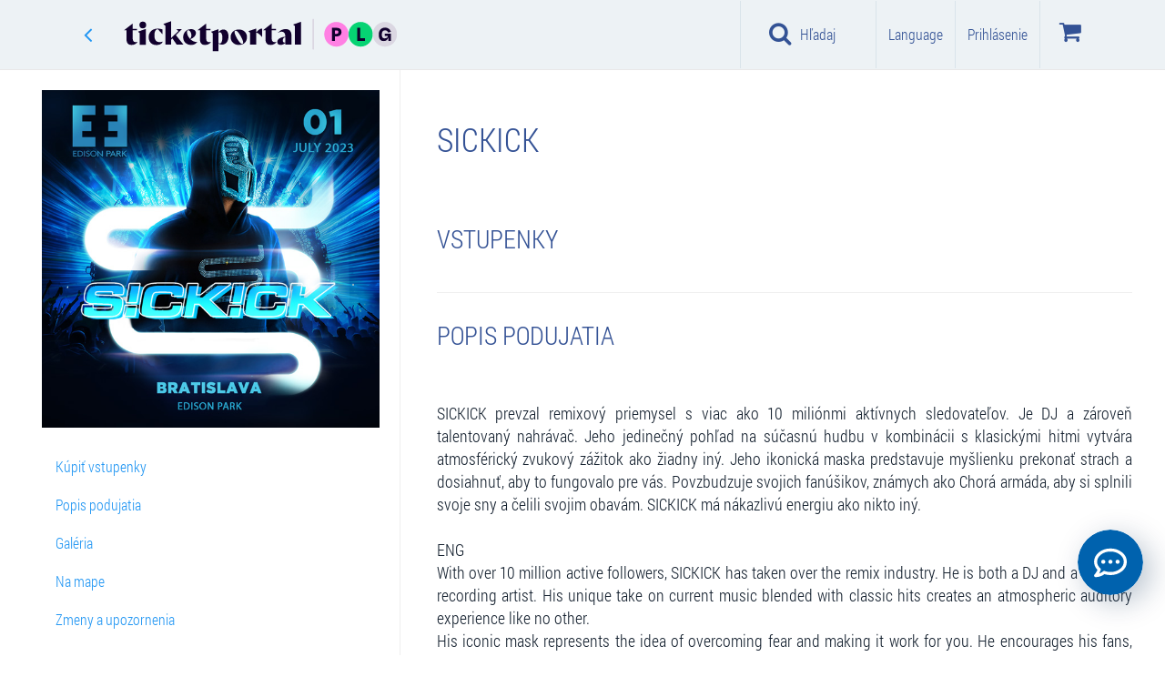

--- FILE ---
content_type: text/html; charset=utf-8
request_url: https://www.ticketportal.sk/event/Sickick?idp=192524
body_size: 88079
content:
<!DOCTYPE html>
<html lang="sk">
<head translate="no">
    <!-- https://www.ticketportal.sk/ -->
    <!-- https://www.ticketportal.sk -->
        <script type="text/javascript">
            (function () {
                window.onpageshow = function (event) {
                    if (event.persisted) {
                        window.location.reload();
                    }
                };
            })();
        </script>
            <script>
            window.dataLayer = window.dataLayer || [];
            var pp_gemius_use_cmp = true;
            var adformtag = window.adformtag = window.adformtag || [];
            adformtag.push(function () {
                adformtag.setRequestParam('gdpr', '1');
            });
        </script>
        <script src='https://cdn.cpex.cz/cmp/v2/cpex-cmp.min.js'></script>
        <script>(function(w,d,s,l,i){w[l]=w[l]||[];w[l].push({'gtm.start':
        new Date().getTime(),event:'gtm.js'});var f=d.getElementsByTagName(s)[0],
        j=d.createElement(s),dl=l!='dataLayer'?'&l='+l:'';j.async=true;j.src=
        'https://www.googletagmanager.com/gtm.js?id='+i+dl;f.parentNode.insertBefore(j,f);
        })(window,document,'script','dataLayer','GTM-P44DB7X');</script>
     <!-- cookiebot, goout, novy kontajner GTM-KFG88F7M -->

    
    



            <script type="text/javascript">
                
                window.dataLayer = window.dataLayer || [];
                dataLayer.push({
                    event: 'detail-event',
                    google_tag_params: {
                        'id_operator': '0',
                        'ecomm_itemid': '300670',
                        'event_name': 'Sickick',
                        'item_nevent_name' : '',
                        'ecomm_pageType': 'detailEvent',
                        'dynx_itemid': '300670',
                    }
                });
                
                window.onload = function () {
                
                    window.dataLayer = window.dataLayer || [];
                    window.dataLayer.push({
                        id_operator: '0',
                        event: 'view_item',
                        currency: "EUR",
                        value: 1.00,
                        items: [
                            {
                                item_id: "300670",
                                item_name: "Sickick",
                                item_nevent_name: '',
                                item_category: "Hudba",
                                item_category2: "",
                            }
                        ]
                    });
                }
                
            </script>






    <!--ID:300670-->
        <script data-cookieconsent="ignore" type="text/javascript">
            var clh = window.location.href;
            if ((clh.indexOf("http://") != -1 && clh.indexOf("cardpay") == -1 && clh.indexOf("45.") == -1 && clh.indexOf("46.") == -1 && clh.indexOf("47.") == -1 && clh.indexOf("48.") == -1 && clh.indexOf("49.") == -1 && clh.indexOf("http://dev") == -1 && clh.indexOf("http://localhost") == -1 && clh.indexOf("http://tp2015") == -1) || clh.indexOf("https://ticketportal") != -1) {
                if (window.stop !== undefined) window.stop();
                window.location.replace(window.location.href.replace("http://", "https://").replace("https://ticketportal", "https://www.ticketportal"));
            }
            if (clh.indexOf("cardpay") == -1 && clh.indexOf("?lang=") != -1) {
                if (window.stop !== undefined) window.stop();
                var i1 = window.location.href.indexOf("?lang=");
                var i2 = i1 + 8;
                var l = window.location.href.substring(i1 + 1, i2 + 1);
                var nl = window.location.href.replace(l, "");
                if (nl.indexOf("?") + 1 == nl.length) nl = nl.replace("?", "");

                window.location = nl;
            }
            if (window.location.href.indexOf("cardpay") == -1 && window.location.href.indexOf("&lang=") != -1) {
                if (window.stop !== undefined) window.stop();
                var i1 = window.location.href.indexOf("&lang=");
                var i2 = i1 + 8;
                var l = window.location.href.substring(i1 + 1, i2 + 1);
                var nl = window.location.href.replace(l, "");
                if (nl.indexOf("?") + 1 == nl.length) nl = nl.replace("?", "");
                window.location = nl;
            }
        </script>
    <!-- 3.132.213.36 -->
    <!-- URL: http://www.ticketportal.sk/event/Sickick?idp=192524 -->
    <!-- https://www.ticketportal.sk/ -->
    <!-- AbsolutePath https://www.ticketportal.sk  -->
    <!-- sk 1 x sk 1 US sk-SK -->
    <title>Sickick | TICKETPORTAL vstupenky na dosah - divadlo, hudba, koncert, festival, muzikál, šport</title>
    <meta name='probely-verification' content='e0893299-504f-4450-a371-4bbc666096cd' />
        <meta name="robots" content="index, follow">
        <meta name="googlebot" content="index, follow">

    

    <meta name="description" content="Vychutnávajte si život s TICKETPORTALOM! Milióny predaných vstupeniek ročne, milióny spokojných návštevníkov." />
    <meta name="keywords" content="Sickick" />
    <meta name="theme-color" content="#000000">
    <meta http-equiv="X-UA-Compatible" content="IE=edge">
    <meta charset="utf-8">
    <meta name="viewport" content="width=device-width,initial-scale=1" />
    <meta http-equiv="X-UA-Compatible" content="IE=edge,chrome=1" />
    <meta name="HandheldFriendly" content="true" />
    <meta name="google" content="notranslate">

    
        <link rel="canonical" href="https://www.ticketportal.sk/event/Sickick" />
        
    
    <meta property="og:url" content="http://www.ticketportal.sk/event/Sickick?idp=192524" />
    <meta property="og:type" content="product" />
    <meta property="og:title" content="Sickick" />
    <meta property="og:image" content="https://sttpskprodcdn.azureedge.net//images/podujatie/1004160/orig_Sickick_edison_23_202333092035.jpg?tag=0B06BB6B0C4DC2F3B5A6573E9FB7E522" />
    <meta property="og:site_name" content="ticketportal.sk" />
    <meta property="og:ttl" content="86400" />

        <link rel="shortcut icon" type="image/png" href="/favicon.ico" />
        <link rel="apple-touch-icon" sizes="180x180" href="/apple-touch-icon.png">
        <link rel="icon" type="image/png" sizes="32x32" href="/favicon-32x32.png">
        <link rel="icon" type="image/png" sizes="16x16" href="/favicon-16x16.png">
        <link rel="manifest" href="/site.webmanifest">
    <script data-cookieconsent="ignore" type="text/javascript">

    var absoluteUri = '//www.ticketportal.sk/';
    var menaSkratka = '€';
    var uil = false; var FrontID = 2047098;var bid = null;
    var PageWeb = '';
    var jeKiosk = false;
    var userMena = 'EUR';

        function basket_quick_info(e) {
            if (typeof (basket_simple) == "undefined") {
                $.ajax({
                    url: absoluteUri + "Event/BasketSimple/",
                    cache: false,
                    statusCode: {
                        404: function () { alert('Page not found.'); },
                        500: function () { alert('Internal server error.'); }
                    }
                }).done(function (data) {
                    if (data.Succeeded) {
                        basket_simple = data.ReturnedObject;
                        basket_quick_info();
                    }
                    else {
                        alert("error");
                    }
                });
            }
            else {
                var html = new Array();
                var pocet = 0;

                for (var id_performance in basket_simple.Performances_info) {
                    var perf_info = basket_simple.Performances_info[id_performance];
                    var pp = 0;
                    var cena = 0.0;

                    for (var id_miesto in basket_simple.items) {
                        var miesto = basket_simple.items[id_miesto];

                        if (miesto.ID_Predstavenie == id_performance) {
                            pp++;
                            cena += miesto.Cena;
                        }
                    }

                    html.push("<tr><td>" + perf_info.Event_name + ", " + perf_info.Date_time_description + "<br />Počet: " + pp + " ks  Cena: " + Format_mena(cena) + "</td></tr>");
                    pocet += pp;
                }

                if (pocet == 0) {
                    html.push("<tr><td>V&#225;š n&#225;kupn&#253; koš&#237;k je pr&#225;zdny</td></tr>");
                    $("#basketko").attr("disabled", "disabled");
                    $("#basketko").addClass("disabled");
                    $("#basketkoM").attr("disabled", "disabled");
                    $("#basketkoM").addClass("disabled");
                }
                else {
                    $("#basketko").removeAttr("disabled");
                    $("#basketko").removeClass("disabled");
                    $("#basketkoM").removeAttr("disabled");
                    $("#basketkoM").removeClass("disabled");
                }

                $('.basket-li .basket-counter').html("" + pocet);
                changeBasketValue();

                $("#basketko_root").html(html.join(""));
                $("#basketko_rootM").html(html.join(""));

                if (typeof (Spracuj_basket_balicek) != "undefined" && typeof (Basket) != "undefined")
                    Spracuj_basket_balicek();
            }
            //e.preventDefault();
            //return false;
        }
    </script>
    <!-- TP-CSS -->
        <link href="https://www.ticketportal.sk/Content/css/ticketportal-1.4.2.min.css?tag=D3295D7AC6D4AE3725781409312CAAC6" rel="stylesheet" />
        <link href="https://www.ticketportal.sk/Content/css/_tp-add.min.css?tag=1808453769EA1282F90A5E0F7E58D00C" rel="stylesheet" />
        <link href="https://www.ticketportal.sk/Content/css/notify-odstavka.min.css?tag=65BF1B7BB1B524289982585528573EF8" rel="stylesheet" />
        <link href="//cdnjs.cloudflare.com/ajax/libs/lightslider/1.1.6/css/lightslider.min.css" rel="stylesheet">
            <script src="https://www.ticketportal.sk/Scripts/jquery-3.6.3.min.js?tag=CF2FBBF84281D9ECBFFB4993203D543B"></script>

    

            <!-- JS -->
        <!--script src="https://code.jquery.com/jquery-migrate-1.2.1.min.js"></script-->
        <script data-cookieconsent="ignore" src="/js/lang"></script>
        <!-- HTML5 Shim and Respond.js IE8 support of HTML5 elements and media queries -->
        <!-- WARNING: Respond.js doesn't work if you view the page via file:// -->
        <!--[if lt IE 9]>
          <script src="https://oss.maxcdn.com/html5shiv/3.7.2/html5shiv.min.js"></script>
          <script src="https://oss.maxcdn.com/respond/1.4.2/respond.min.js"></script>
        <![endif]-->
        <script type="text/javascript">
            var datumFormat = "d.M.yyyy HH:mm";                           
            var lokalita = "sk";                      
            var IframeTimelineType = 0;
            var TimelineJedenBlok = false;
            var ShowTimelineSettings = true;
            var userLang = 'SK';
            var isPartnerPage = false;
            var id_partner = 0;
            var carT6 = true;
            var PocetVTimeline = 0;
            var static_link = 'https://static.ticketportal.sk';
        </script>
            <meta name="google-site-verification" content="Rz_esUqEoy07v2Gkq5TUORSGFNGQeUCDor1hp6TfYwk" />
            <script type="text/javascript" src="https://www.ticketportal.sk/Grid/Data?v=1&etag=B660359EA487E898F7D2126D77CB9129"></script>
        <script type="text/javascript" src="https://www.ticketportal.sk/Scripts/horizontal-timeline-1.0.2.js?tag=2D451C410230A6F18806758BD9DFDFC6"></script>
        <script type="text/javascript" src="https://www.ticketportal.sk/Scripts/timeline-1.7.7.js?tag=59D575C7D1918494D6E022546B33565D"></script>
        <script type="text/javascript" src="https://www.ticketportal.sk/Scripts/timelinemap.js?tag=D4CA17472AE68EE897CC01CB26848D78"></script>
        <script src="//cdnjs.cloudflare.com/ajax/libs/lightslider/1.1.6/js/lightslider.min.js"></script>
    
    

    

    
            <script data-cookieconsent="ignore" src="https://www.google.com/recaptcha/api.js?hl=sk" async defer></script>

    <!-- CPM start -->

    
    <!-- CPM end -->

    <!-- SK   -->

</head>
<body class=" idp0  " data-theme="ticketportal" data-lang="sk">

    
    <style>
        body {
            touch-action: pan-x pan-y;
        }

        .ozdoba {
            display: none !important
        }
    </style>
            <!-- Google Tag Manager (noscript) -->
        <noscript><iframe src="https://www.googletagmanager.com/ns.html?id=GTM-P44DB7X" height="0" width="0" style="display:none;visibility:hidden"></iframe></noscript>
        <!-- End Google Tag Manager (noscript) -->
                <!-- (C)2000-2020 Gemius SA - gemiusPrism  / ticketportal.sk/Ostatne -->
            <script type="text/javascript">
            <!--    //--><![CDATA[//><!--
                var pp_gemius_identifier = 'bDibIhQy5NaRGz4iN52U_MSszZBy.RrsD69NXHKNDm3.s7';
                // lines below shouldn't be edited
                function gemius_pending(i) { window[i] = window[i] || function () { var x = window[i + '_pdata'] = window[i + '_pdata'] || []; x[x.length] = arguments; }; }; gemius_pending('gemius_hit'); gemius_pending('gemius_event'); gemius_pending('pp_gemius_hit'); gemius_pending('pp_gemius_event'); (function (d, t) { try { var gt = d.createElement(t), s = d.getElementsByTagName(t)[0], l = 'http' + ((location.protocol == 'https:') ? 's' : ''); gt.setAttribute('async', 'async'); gt.setAttribute('defer', 'defer'); gt.src = l + '://gask.hit.gemius.pl/xgemius.js'; s.parentNode.insertBefore(gt, s); } catch (e) { } })(document, 'script');
                //--><!]]>
            </script>
     
    <link href="https://www.ticketportal.sk/Content/plugins/preloader-orso/preloader-orso.min.css?tag=49B8A717EF1686A304BFEBAB9651CD9B" rel="stylesheet" />
    <div id="preloader-root" style="display:none">
        <div class="preloader-orso">
            <div class="orbit">
                <div class="circle"></div>
                <div class="circle"></div>
                <div class="circle"></div>
                <div class="circle"></div>
            </div>
            <div class="center-circle d-none"></div>
        </div>
    </div>
    <script src="https://www.ticketportal.sk/Content/plugins/preloader-orso/preloader-orso.es5.min.js?tag=911690D336D387A8317DA0374F5954BA"></script>
    





    <script type="text/javascript">
        window.onbeforeunload = function (event) {
            $(window.document.body).addClass("pace-running");
            if (window.location.href.indexOf("iframe") != -1) {
                windowProxy.post({ 'height': '' + 860 });
                windowProxy.post({ 'scrolltop': '' + 0 });
                sleep(250);
            }
        };
    </script>
    

    
    <script async defer>var ewConfig = {"tokenStorage": "LOCAL_STORAGE","customButton": false,"openStateStorage": "LOCAL_STORAGE","openedAtFirstVisit": false,"openedAtFirstVisitMobile": false,"hashForceOpen": false,"hashForOpenAtFirstVisit": "chatbot-open","theme": "chatbot-artin","url": "https://ticketportal-sk.bot.coworkers.ai","urlPrefix": "https://ticketportal-sk.bot.coworkers.ai"};(function (w, d, c) {var p = ['vendor.js', 'app.js'];for (var i = 0; i < p.length; i++) {var s = d.createElement('script');s.src = c.url + '/ew/' + p[i];d.getElementsByTagName('head')[0].appendChild(s);}})(window, document, ewConfig);</script>
    <div class="modal fade fullscreen-search" id="fullscreen-search" role="dialog" aria-labelledby="fullscreen-search-title" tabindex="-1" data-keyboard="true" data-backdrop="static" style="">
        <div class="modal-dialog" role="document">
            <div class="modal-content">
                <div class="modal-header">
                    <h2 id="fullscreen-search-title" class="sr-only">Hľadaj v sieti Ticketportal</h2>
                    <button aria-label="Close" class="close" data-dismiss="modal" type="button"><i class="fa fa-close" aria-hidden="true"></i></button>
                </div>
                <div class="modal-body modal-search">
                    <div class="container-fluid">
                        <div class="row">
                            <div class="col-sm-24">
                                <form class="search-form" autocomplete="off">
                                    <i class="fa fa-search"></i>
                                    <i class="fa fa-refresh fa-spin fa-3x fa-fw hidden"></i>
                                    <span class="sr-only">Loading...</span>
                                    <input class="form-control" placeholder="Hľadaj v sieti Ticketportal" type="search" id="fullscreen-search-input" onkeyup="search_input_change();" onpaste="search_input_change();">
                                    
                                    <ul id="search-tags" class="nav nav-pills search-tags" role="tablist">
                                        <li id="search_li_podujatia" data-gtm="Podujatia" class="hidden">
                                            <button onclick="scroll_to_element_search('fulscreensearch-events');" class="btn btn-default" type="button">Podujatia <span class="badge">4</span></button>
                                        </li>
                                        <li id="search_li_clanky" data-gtm="Zmeny a zrušenia" class="hidden">
                                            <button onclick="scroll_to_element_search('fullscreensearch-articles');" class="btn btn-default" type="button">Zmeny a zrušenia <span class="badge">4</span></button>
                                        </li>
                                        <li id="search_li_hladisko" data-gtm="Hľadisk&#225;" class="hidden">
                                            <button onclick="scroll_to_element_search('fullscreensearch-Hladisko');" class="btn btn-default" type="button">Hľadisk&#225; <span class="badge">4</span></button>
                                        </li>
                                        <li id="search_li_kategoria" data-gtm="Kateg&#243;rie" class="hidden">
                                            <button onclick="scroll_to_element_search('fullscreensearch-kategorie');" class="btn btn-default" type="button">Kateg&#243;rie  <span class="badge">4</span></button>
                                        </li>
                                        <li id="search_li_mesto" data-gtm="Mest&#225;" class="hidden">
                                            <button onclick="scroll_to_element_search('fullscreensearch-Mesto');" class="btn btn-default" type="button">Mest&#225; <span class="badge">4</span></button>
                                        </li>
                                    </ul>
                                    <p class="text-right">
                                        <small id="fullscreensearch-spead-info"></small>
                                    </p>
                                    
                                </form>
                            </div>
                        </div>
                    </div>
                </div>
                <div id="fullscreensearch_help" class="modal-body modal-info">

                    <p class="text-center">
                        <span class="content">začnite p&#237;sať..</span>
                    </p>
                </div>
                <div id="fullscreensearch_result" class="modal-body modal-search-result hidden">
                    <div class="container">
                        <div class="row">
                            <div class="col-lg-16 col-md-16 col-sm-24 col-xs-24">

                                <div id="fulscreensearch-Precise" class="hidden">
                                    <div class="h3 hidden">
                                        Precise result<span>2 výsledkov</span>
                                    </div>
                                    <div class="list-group precise-result">
                                        <a class="list-group-item active" href="#">
                                            <div class="event-picture"><img alt="img" class="img-responsive" src=""></div>
                                            <div class="event-info">
                                                <div class="event-dates">
                                                    10.5.2017
                                                </div>
                                                <div class="event-name">
                                                    Nazov podujatia
                                                </div>
                                                <div class="event-venue-info">
                                                    Trencin,<zn>Sportova hala</zn> StevoArena
                                                </div>
                                                <div class="flag-icon flag-icon-sk pull-right"></div>
                                            </div>
                                        </a>
                                    </div>
                                </div>

                                <div id="fulscreensearch-events" class="hidden">
                                    <div class="h3">
                                        Podujatia<span id="fulscreensearch-events-count"></span>
                                    </div>
                                    <div class="list-group main">
                                        <a class="list-group-item active" href="#">
                                            <div class="event-picture"><img alt="img" class="img-responsive" src=""></div>
                                            <div class="event-info">
                                                <div class="event-name">
                                                    Nazov podujatia
                                                </div>
                                                <div class="event-dates">
                                                    10.5.2017 - 15.5.2017
                                                </div>
                                                <div class="event-dates">
                                                    Trencin, Sportova hala StevoArena
                                                </div>
                                            </div>
                                        </a>
                                    </div>
                                    <p class="text-center hidden">
                                        <button type="button" class="btn btn-default" onclick="">viac ..</button>
                                    </p>
                                </div>

                                <div id="fullscreensearch-articles" class="hidden">
                                    <div class="h2">
                                        Zmeny a zrušenia<span id="fulscreensearch-article-count"></span>
                                    </div>
                                    <div class="list-group main">

                                    </div>
                                    <p class="text-center hidden">
                                        <button type="button" class="btn btn-default" onclick="">viac ..</button>
                                    </p>
                                </div>

                            </div>
                            <div class="col-lg-8 col-md-8 col-sm-24 col-xs-24">

                                <div id="fullscreensearch-kategorie" class="hidden">
                                    <div class="h3">
                                        Kateg&#243;ria
                                    </div>
                                    <div class="list-group second-results">
                                        <a class="list-group-item" href="#">
                                            <div class="h4 list-group-item-heading">
                                                Mestské kultúrne stredisko
                                            </div>
                                            <p class="list-group-item-text">Námestie Oslobodenia 11/17, Senica</p>
                                        </a>
                                    </div>
                                </div>

                                <div id="fullscreensearch-Mesto" class="hidden">
                                    <div class="h3">
                                        Mesto
                                    </div>
                                    <div class="list-group second-results">
                                    </div>
                                </div>

                                <div id="fullscreensearch-Hladisko" class="hidden">
                                    <div class="h3">
                                        Hľadisko
                                    </div>
                                    <div class="list-group second-results">

                                    </div>
                                </div>

                                <div id="fullscreensearch-Filter" class="hidden">
                                    <div class="h3">
                                        Filter
                                    </div>
                                    <div class="list-group second-results">

                                    </div>
                                </div>
                            </div>
                        </div>
                    </div>
                </div>


            </div>
        </div>
    </div>
    <script type="text/javascript">
        function scroll_to_element_search(id) {
            $("#fullscreensearch_result").animate({
                scrollTop: $("#" + id).offset().top - ($('.modal-header').height() + $('.modal-search').height()) - 50
            }, 200);
            event.preventDefault = false;
            return false;
        }

        $(".fullscreen-search").on("show.bs.modal", function () {
            var height = $(window).height() - ($('.modal-header').height() + $('.modal-search').height());
            $(this).find(".fullscreensearch_result").css({
                'padding-top': '135px',
                'max-height': height
            });
        });
    </script>



    



    <!-- javascript:GoBackWithRefresh(); -->
    <header class="header shadow">
        <nav class="navbar navbar-default navigacia" role="navigation">
            <div class="container default">
                
                <div class="navbar-header">
                    <!-- ~/event/Sickick -->
                    <!--  -->
                    
                                <a class="btn btn-link goback-arrow visible-xs" href="javascript:GoBackWithRefresh();" style=""><i class="fa fa-angle-left"></i></a>
                            <a class="navbar-brand visible-xs mobile-logo mobile-logo-link" href="https://www.ticketportal.sk/"><img class="logo mobile-logo" src="https://www.ticketportal.sk/Content/images/logos/ticketportal/ticketportal-logo-plg-secondary-light.svg?tag=B012514B0FB4900501ADF1C5D2CC0D48" alt="Ticketportal vstupenky" /></a>

                        <button type="button" class="menu-btn navbar-toggle collapsed" data-toggle="collapse" data-target="#menu" aria-expanded="false" style="margin-right:10px;">
                            <i class="fa fa-bars"></i>
                            <span class="menu-text">Menu</span>
                        </button>
                    <div class="basketko">
                        <button class="basket-btn navbar-toggle" data-toggle="dropdown" role="button" aria-haspopup="true" aria-expanded="false" onclick="basket_quick_info();">
                            <i class="fa fa-shopping-cart" aria-label="Koš&#237;k"></i><!--wvp.LangGet("lbKosik")-->
                            <span class="basket-counter hidden" data-count="0">0</span>
                            <span class="menu-text">Koš&#237;k</span>
                            
                        </button>
                        <ul class="dropdown-menu">
                            <li style="border-right: none">
                                <table class="table" style="min-width:260px;">
                                    <caption class="hidden">
                                        <div class="alert alert-info">
                                            Potrebn&#253; počet predstaven&#237; <span id="balicek_sumar_kosik_potrebneM"></span><br />
                                            Aktu&#225;lne vybrat&#233; <span id="balicek_sumar_kosik_aktualneM"></span>
                                            <div id="balicekPovM" class="hidden">Počet z povinn&#253;ch <span id="balicek_sumar_kosik_povinneM"></span></div>
                                            <div id="balicekNepovM" class="hidden">Počet z nepovinn&#253;ch <span id="balicek_sumar_kosik_nepovinneM"></span></div>
                                        </div>
                                    </caption>
                                    
                                    <tbody id="basketko_rootM">
                                        <tr>
                                            <td></td>
                                        </tr>
                                        <tr>
                                            <td></td>
                                        </tr>
                                    </tbody>
                                </table>
                                <p class="text-center">
                                    <a id="basketkoM" href="https://www.ticketportal.sk/basket/" class="btn btn-buy go-cart">Koš&#237;k</a>
                                </p>
                            </li>
                        </ul>
                    </div>

                    
                                                                <button id="search-btn" type="button" class="search-btn navbar-toggle" style="" onclick="init_search();">
                            <i class="fa fa-search"></i>
                            <span class="menu-text">Hľadaj</span>
                        </button>
                </div>

                
                <div class="collapse navbar-collapse hladaj" id="hladaj">
                    <ul class="navbar visible-xs">
                        <li>
                            <div class="search-bar">
                                <div class="dropdown">
                                    <i class="fa fa-search"></i>
                                    <input id="search-input" type="text" class="form-control" placeholder="Hľadaj v sieti Ticketportal" data-toggle="dropdown" onkeyup="search_input_change();">
                                    <i class="fa fa-close pull-right hidden" id="search_erase_btn" onclick="$('#search-input').val('');"></i>
                                    <ul class="dropdown-menu" role="menu">
                                        <li class="megamenu-content">
                                            <div class="col-lg-24">
                                                <div id="search_result" class="list-group"></div>
                                            </div>
                                            <div class="col-lg-24 col-xs-24">
                                                <p style="padding:5px">
                                                    Mozete použiť aj v&#253;razy ako napr&#237;klad::<br>
                                                    <strong>n&#225;zov mesta, ulice, psč, n&#225;zvy spoločnost&#237; napr. &quot;Pošta Košice&quot;</strong>
                                                </p>
                                            </div>
                                        </li>
                                    </ul>
                                </div>
                            </div>
                            <hr />
                        </li>
                        <li class="filter-time">
                            
                            <a class="btn btn-default" href="javascript:$('#modalKalendar').modal('show');"><i class="fa fa-calendar"></i> Kalendar</a>
                            <hr />
                        </li>
                        <li class="filter-kat">
                            <div class="container">
                                <div class="row">
                                    
                                    <div id="mobile-menu-kraje1" class="btn-group" data-toggle="buttons"></div>
                                </div>
                            </div>
                        </li>
                    </ul>
                </div>
                

                <nav class="collapse navbar-collapse menu" id="menu">
                    
                    <nav class="nav navbar-nav mobile-navigation visible-xs">

                        
                        <div class="list-group mu personal-menu">

                                    <a href="javascript:void(0);" class="btn btn-success" data-toggle="modal" data-target="#modalLoginRegNewPasswNewEmail">Prihl&#225;senie / Registr&#225;cia</a>
                        </div>

                        
                                                    <div class="list-group ka">
                                <p>KATEG&#211;RIE</p>
                                                <a href="javascript:Pridaj_filter((typeof(event) == 'undefined' ? null : event), 'kategoria', 3);$('#menu').removeClass('in');$('#filterMenu').collapse('show');" class="list-group-item">Hudba</a>
                                                <a href="javascript:Pridaj_filter((typeof(event) == 'undefined' ? null : event), 'kategoria', 7);$('#menu').removeClass('in');$('#filterMenu').collapse('show');" class="list-group-item">Divadlo</a>
                                                <a href="javascript:Pridaj_filter((typeof(event) == 'undefined' ? null : event), 'kategoria', 24);$('#menu').removeClass('in');$('#filterMenu').collapse('show');" class="list-group-item">Festivaly</a>
                                                <a href="javascript:Pridaj_filter((typeof(event) == 'undefined' ? null : event), 'kategoria', 34);$('#menu').removeClass('in');$('#filterMenu').collapse('show');" class="list-group-item">Show</a>
                                                <a href="javascript:Pridaj_filter((typeof(event) == 'undefined' ? null : event), 'kategoria', 23);$('#menu').removeClass('in');$('#filterMenu').collapse('show');" class="list-group-item">Do spoločnosti</a>
                                                <a href="javascript:Pridaj_filter((typeof(event) == 'undefined' ? null : event), 'kategoria', 2);$('#menu').removeClass('in');$('#filterMenu').collapse('show');" class="list-group-item">Šport</a>
                                                <a href="javascript:Pridaj_filter((typeof(event) == 'undefined' ? null : event), 'kategoria', 36);$('#menu').removeClass('in');$('#filterMenu').collapse('show');" class="list-group-item">Z&#225;bava</a>
                                                <a href="javascript:Pridaj_filter((typeof(event) == 'undefined' ? null : event), 'kategoria', 91);$('#menu').removeClass('in');$('#filterMenu').collapse('show');" class="list-group-item">Pre deti</a>
                                                <a href="javascript:Pridaj_filter((typeof(event) == 'undefined' ? null : event), 'kategoria', 107);$('#menu').removeClass('in');$('#filterMenu').collapse('show');" class="list-group-item">Darčekov&#233; pouk&#225;žky</a>
                                                                    <a href="https://www.ticketportal.sk/#nove" onclick="ZapametajMenuPodBanerom('Nove');" class="list-group-item linkNove">Nov&#233; akcie</a>
                                    <a href="https://www.ticketportal.sk/#top" onclick="ZapametajMenuPodBanerom('Top');" class="list-group-item linkTop">Top podujatia</a>
                                    <a href="https://www.ticketportal.sk/#zlavy" onclick="ZapametajMenuPodBanerom('Zlavy');" class="list-group-item linkZlavy">Super ceny</a>
                            </div>
                                                                            <div class="list-group ts">
                                <p>TOP STR&#193;NKY</p>
                                <a id="OveritVyzdvihnutie" href="https://www.ticketportal.sk/SellingPlaces/" class="list-group-item">Predajn&#233; miesta</a>
                                    <a href="/Articles/5" class="list-group-item">Zmeny a zrušenia</a>
                                                                    <a href="https://www.ticketportal.sk/#MapaPodujati" class="list-group-item">Mapa podujat&#237;</a>
                                                                    <a href="/HomeTicket" class="list-group-item">Elektronick&#225; vstupenka ( HOMEticket )</a>
                            </div>
                                                    <div class="list-group po">
                                <p>POMOC</p>
                                    <a href="/Article/7565" class="list-group-item">Ako začať</a>
                                <a href="/Article/7791" class="list-group-item">Najčastejšie ot&#225;zky</a>
                                <a href="/Article/7470" class="list-group-item">Kontakt a DSA</a>
                                <a href="/Article/14376" class="list-group-item">Všeobecn&#233; obchodn&#233; podmienky</a>
                            </div>

                            <div class="list-group app">
                                <p>APLIK&#193;CIE TICKETPORTAL</p>
                                <ul class="list-inline">
                                    <li><a class="list-group-item" href="/Article/13588" title="CheckTicket Aplikacia"><img width="48" height="48" src="https://www.ticketportal.sk/Content/images/icons/android/Check-Ticket.gif?tag=8463B3377B0C9C0DCD2846B7CC8BEB84" alt="Ticketportal Application - CheckTicket"></a></li>
                                </ul>
                            </div>
                                                    <div class="list-group zo hidden">
                                <p>ZOBRAZENIE</p>
                                <div class="list-group-item ">
                                    <div class="btn-group zobrazenie-btns" data-toggle="buttons">
                                        <label class="btn btn-default active" onclick="javascript: Set_item_type(0);">
                                            <input type="radio" name="options" id="option1" autocomplete="off"> <i class="fa fa-th fa-fw"></i>
                                        </label>
                                        <label class="btn btn-default" onclick="javascript: Set_item_type(1);" checked>
                                            <input type="radio" name="options" id="option2" autocomplete="off"> <i class="fa fa-th-list fa-fw"></i>
                                        </label>
                                        <label class="btn btn-default" onclick="javascript: Set_item_type(2);">
                                            <input type="radio" name="options" id="option3" autocomplete="off"> <i class="fa fa-align-justify fa-fw"></i>
                                        </label>
                                    </div>
                                    <div class="clearfix"></div>
                                </div>
                            </div>
                                                    <div class="list-group zo">
                                <p>LANGUAGE</p>
                                <a href="javascript:void(0);" class="list-group-item" data-toggle="modal" data-target="#language">Nastaviť</a>
                            </div>
                                                    <div class="list-group zo" style="margin-bottom: 56px;">
                                <p>NA SOCI&#193;LNYCH SIEŤACH</p>
                                <div class="list-group-item">
                                    <div class="list-group-item-text">
                                        <ul class="social list-inline">
                                                <li><a class="btn btn-social-icon btn-facebook btn-lg social-item" target="_blank" href="https://www.facebook.com/ticketportalsk"><i class=" fa fa-facebook"></i></a></li>
                                                                                            <li><a class="btn btn-social-icon btn-google-plus btn-lg social-item" target="_blank" href="https://plus.google.com/104903304809283866184/about"><i class="fa fa-google-plus"></i></a></li>
                                                                                            <li><a class="btn btn-social-icon btn-twitter btn-lg social-item" target="_blank" href="https://twitter.com/ticketportalSK"><i class="fa fa-twitter"></i></a></li>
                                                                                            <li><a class="btn btn-social-icon btn-instagram btn-lg social-item" target="_blank" href="https://www.instagram.com/ticketportal/"><i class="fa fa-instagram"></i></a></li>
                                        </ul>
                                    </div>
                                </div>
                            </div>
                        <script>
                            $(function () {
                                $(".list-group a").click(function () {
                                    $(this).parent().children().removeClass("active");
                                    $(this).addClass("active");
                                });
                            })
                        </script>
                    </nav>
                    

                    
                    <ul class="logo-nav">
                        
                                <li class="close-li"><a class="back" href="javascript:GoBackWithRefresh();"><i class="fa fa-angle-left"></i></a></li>
                                <li><span class="logo"><a class="navbar-brand" href="https://www.ticketportal.sk/"><img class="logo" src="https://www.ticketportal.sk/Content/images/logos/ticketportal/ticketportal-logo-plg-primary-dark.svg?tag=9F545CA00DA5C2E53B990165BA3A608D" alt="Ticketportal vstupenky" /></a></span></li>
                    </ul>

                    <ul class="top-navigation navbar navbar-nav navbar-right visible-sm visible-md visible-lg">
                                                            <li class="search-top text-center"><a class="btn btn-link" href="javascript:init_search();"><i class="fa fa-search"></i> Hľadaj</a></li>
                                        <li class="giftVoucher-li hidden">
                                            <i class="fa fa-gift" aria-hidden="true"></i>
                                            <a id="gtmVar-darpoukazka2020-dp" class="btn btn-link" href="/Event/27636">
                                                Darčekov&#225; pouk&#225;žka
                                            </a>
                                        </li>



                        
                                                                                <li>
                                    <a class="btn btn-link" onclick="ga('set', 'page', window.location.pathname + '#login'); ga('send', 'pageview');" href="javascript:;" data-toggle="modal" data-target="#language">Language</a>
                                </li>
                                                        <li>
                                    <a id="btnLogin" class="btn btn-link" data-toggle="modal" data-target="#modalLoginRegNewPasswNewEmail"><span class="hidden-xs">Prihl&#225;senie</span></a>
                                </li>

                        
                            <li class="basket-li dropdown ">
                                
                                <a href="#" onclick="basket_quick_info();" class="btn btn-link basketko dropdown-toggle" data-toggle="dropdown" role="button" aria-haspopup="true" aria-expanded="false">
                                    <i class="fa fa-shopping-cart" aria-label="Koš&#237;k" style="font-size:26px;"></i><!--wvp.LangGet("lbKosik")-->
                                    <span class="basket-counter hidden" data-count="0">0</span>
                                    <i class="fa fa-sort-desc basket-dropdown-arrow" aria-hidden="true"></i>
                                </a>
                                <ul class="dropdown-menu">
                                    <li style="border-right: none">
                                        <table class="table" style="min-width:260px;">
                                            <caption id="balicek_sumar_kosik" class="hidden">
                                                <div class="alert alert-info">
                                                    Potrebn&#253; počet predstaven&#237; <span id="balicek_sumar_kosik_potrebne"></span><br />
                                                    Aktu&#225;lne vybrat&#233; <span id="balicek_sumar_kosik_aktualne"></span>
                                                    <div id="balicekPov" class="hidden">Počet z povinn&#253;ch <span id="balicek_sumar_kosik_povinne"></span></div>
                                                    <div id="balicekNepov" class="hidden">Počet z nepovinn&#253;ch <span id="balicek_sumar_kosik_nepovinne"></span></div>
                                                </div>
                                            </caption>
                                            
                                            <tbody id="basketko_root">
                                                
                                            </tbody>
                                        </table>
                                        <p class="text-center">
                                            <a id="basketko" href="/basket" class="btn btn-buy go-cart">Koš&#237;k</a>
                                        </p>
                                    </li>
                                </ul>
                            </li>
                    </ul>
                    
                </nav>
                
            </div>
        </nav>
    </header>


    


    <script type="text/javascript">
        $("#btnLogin").click(function () {
            setTimeout("mlrepare();", 500);
        });
        $(".search-top.text-center").click(function () {
            setTimeout("serepare();", 500);
        });
        function mlrepare() {
            $("#modalLoginRegNewPasswNewEmail").css("display", "block");
            $("#modalLoginRegNewPasswNewEmail").addClass("in");
        }
        function serepare() {
            $("#fullscreen-search").css("display", "block");
            $("#fullscreen-search").addClass("in");
        }
    </script>

    <script>
        /*
        function odchytavam(val) {
            console.log("uspech");
        }

        var observer = new MutationObserver(function (mutations) {
            mutations.forEach(function (mutation) {
                if (mutation.type === "attributes") {
                    console.log("attributes changed")
                }
            });
        });

        var zoz = document.getElementsByClassName("list-group");
        for (var i = 0; i < zoz.length; i++) {
            zoz[i].setAttribute = odchytavam;
            zoz[i].style.__defineSetter__("display", odchytavam);

            observer.observe(zoz[i], {
                attributes: true //configure it to listen to attribute changes
            });
        }
        */

    </script>


    

    <div class="modal fade" id="resaleModal" tabindex="-1" aria-labelledby="resaleModalLabel" style="z-index:5000" aria-modal="true" role="dialog">
        <div class="modal-dialog modal-dialog-centered">
            <div class="modal-content">
                <div class="modal-header">
                    <h5 class="modal-title" id="resaleModalLabel">[SK|lbUpozornenie]</h5>
                    <button type="button" class="btn-close" data-bs-dismiss="modal" aria-label="Close"></button>
                </div>
                <div class="modal-body">
                    <div id="resaleModal-body">
                        [SK|resale_upozornenie_1] <a href="https://www.ticketportal.sk/article/9605" target="_blank">[SK|resale_upozornenie_2]</a>
                        <div class="form-check mt-3">
                            <input class="form-check-input" type="checkbox" value="" id="dontShowAgain">
                            <label class="form-check-label" for="dontShowAgain">
                                [SK|resale_upozornenie_3]
                            </label>
                        </div>
                    </div>
                    <div id="resaleModal-body-balicek" class="hidden">
                        [SK|resale_upozornenie_4] <span id="resaleModal-pocet"></span>[SK|resale_upozornenie_5]: <span id="resaleModal-cena"></span> <a href="https://www.ticketportal.sk/article/9605" target="_blank">[SK|resale_upozornenie_2]</a>
                    </div>
                </div>
                <div class="modal-footer">
                    <button id="resaleModal-btn-primary" type="button" class="btn btn-primary" data-bs-dismiss="modal" onclick="handleModalAcknowledgement()">[SK|resale_rozumiem]</button>
                    <button id="resaleModal-btn-confirm" type="button" class="btn btn-confirm hidden" data-bs-dismiss="modal" onclick="handleModalAcknowledgement()">Potvrdiť</button>
                    <button id="resaleModal-btn-close" type="button" class="btn btn-close hidden" data-bs-dismiss="modal" onclick="handleModalAcknowledgement_close()">Zrušiť</button>
                </div>
            </div>
        </div>
    </div>
    <div class="modal modalVyberPocetMiest20 modal-v2 fade" id="modalVyberPocetMiest20" tabindex="-1" role="dialog" aria-labelledby="modalVyberPocetMiest20" aria-hidden="true">
        <div class="modal-dialog modal-fullscreen-xxl-down">
            <div class="modal-content">
                
                <div class="modal-header modal-header-v2 d-flex justify-content-between">
                    <div class="modal-title align-self-center w-100 p-3">
                        <span id="NPerformance_Name" class="fw-bold"></span><br>
                        <small id="quickpurchase_performance_info" class="modal-subtitle">
                            <span id="NPerformance_date"></span>, 
                            <span id="NPerformance_venue"></span>
                        </small>
                        <small id="NPerformance_Organizator" class="organiser"></small>
                    </div>
                    <a id="closeModalBtn" class="close-1 align-self-top p-3" data-dismiss="modal" aria-label="Close"><i class="fa fa-close" aria-hidden="true"></i></a>
                </div>

                    

                
                <div class="modal-body vyber-zlavy hidden one">
                    <div class="title mb-2">Vstupenky</div>
                    <div class="list-group list-group-discounts">
                        <div class="list-group-item">
                            <div class="item auto">
                                <div></div>
                                <p class="text"></p>
                            </div>
                            <div class="item initial text-nowrap select-count">
                                <select class="form-control" name="" id="">
                                    <option value="">0</option>
                                    <option value="">1</option>
                                    <option value="">2</option>
                                    <option value="">3</option>
                                    <option value="">4</option>
                                </select>
                            </div>
                            <div class="item initial  price text-nowrap"></div>
                        </div>
                        <div class="list-group-item">
                            <div class="item auto">
                                <div></div>

                                
                                <div class="discounts hidden">
                                    <p class="discount-text d-flex p-2">
                                        <span class="me-auto"></span>
                                        <span class="text-nowrap price tw-0">+ </span>
                                    </p>
                                    <p class="discount-text d-flex p-2">
                                        <span class="me-auto"></span>
                                        <span class="text-nowrap price tw-0">+ </span>
                                    </p>
                                    <p class="discount-text d-flex p-2">
                                        <span class="me-auto"></span>
                                        <span class="text-nowrap price tw-0">+ </span>
                                    </p>
                                </div>
                                
                                <p class="text hidden"></p>
                            </div>
                            <div class="item initial text-nowrap select-count">
                                <select class="form-control" name="" id="">
                                    <option value="">0</option>
                                    <option value="">1</option>
                                    <option value="" selected="">2</option>
                                    <option value="">3</option>
                                    <option value="">4</option>
                                </select>
                            </div>
                            <div class="item initial price text-nowrap"></div>
                        </div>
                        <div class="list-group-item">
                            <div class="item auto">
                                <div></div>
                                <p class="text"></p>
                            </div>
                            <div class="item initial text-nowrap select-count">
                                <select class="form-control" name="" id="">
                                    <option value="">0</option>
                                    <option value="">1</option>
                                    <option value="">2</option>
                                    <option value="">3</option>
                                    <option value="">4</option>
                                </select>
                            </div>
                            <div class="item initial price text-nowrap"></div>
                        </div>
                        <div class="price-sumar pt-2">
                            <span class="">Spolu</span>
                            <span class="text-nowrap"></span>
                        </div>
                    </div>
                </div>

                
                <div class="modal-body vyber-poctu-miest pb-0 two">
                    <div class="row">
                        <div class="col-lg-10 col-md-10 col-sm-10 col-xs-24">
                            <div class="row">
                                <div class="col-lg-24 col-md-24 col-sm-24 col-xs-24 npl">
                                    <span class="h4">Počet vstupeniek</span>
                                </div>
                                <div class="col-lg-24 col-md-24 col-sm-24 col-xs-24">
                                    <p class="cena-miesta h3" id="NPerformance_SumPrice"></p>

                                </div>
                            </div>
                        </div>
                        
                        <div class="col-lg-14 col-md-14 col-sm-14 col-xs-24">
                            <div class="btn-group-pocet" data-toggle="buttons">
                                <label class="btn btn-default" id="NPerformance_count_1" onclick="NPerformance_setCount(1);">
                                    <input type="radio" name="options" id="option1" autocomplete="off" checked> 1
                                </label>
                                <label class="btn btn-default" id="NPerformance_count_2" onclick="NPerformance_setCount(2);">
                                    <input type="radio" name="options" id="option2" autocomplete="off"> 2
                                </label>
                                <label class="btn btn-default" id="NPerformance_count_3" onclick="NPerformance_setCount(3);">
                                    <input type="radio" name="options" id="option3" autocomplete="off"> 3
                                </label>
                                <label class="btn btn-default" id="NPerformance_count_4" onclick="NPerformance_setCount(4);">
                                    <input type="radio" name="options" id="option4" autocomplete="off"> 4
                                </label>
                                <label class="btn btn-default" id="NPerformance_count_5" onclick="NPerformance_setCount(5);">
                                    <input type="radio" name="options" id="option5" autocomplete="off"> 5
                                </label>
                                <label class="btn btn-default" id="NPerformance_count_6" onclick="NPerformance_setCount(6);">
                                    <input type="radio" name="options" id="option6" autocomplete="off"> 6
                                </label>
                                <label class="btn btn-default" id="NPerformance_count_7" onclick="NPerformance_setCount(7);">
                                    <input type="radio" name="options" id="option7" autocomplete="off"> 7
                                </label>
                                <label class="btn btn-default" id="NPerformance_count_8" onclick="NPerformance_setCount(8);">
                                    <input type="radio" name="options" id="option8" autocomplete="off"> 8
                                </label>

                                <label class="btn btn-default hidden" id="NPerformance_count_9" onclick="NPerformance_setCount(9);">
                                    <input type="radio" name="options" id="option5" autocomplete="off"> 9
                                </label>
                                <label class="btn btn-default hidden" id="NPerformance_count_10" onclick="NPerformance_setCount(10);">
                                    <input type="radio" name="options" id="option6" autocomplete="off"> 10
                                </label>
                                <label class="btn btn-default hidden" id="NPerformance_count_11" onclick="NPerformance_setCount(11);">
                                    <input type="radio" name="options" id="option7" autocomplete="off"> 11
                                </label>
                                <label class="btn btn-default hidden" id="NPerformance_count_12" onclick="NPerformance_setCount(12);">
                                    <input type="radio" name="options" id="option8" autocomplete="off"> 12
                                </label>

                                <label class="btn btn-default hidden" id="NPerformance_count_13" onclick="NPerformance_setCount(13);">
                                    <input type="radio" name="options" id="option5" autocomplete="off"> 13
                                </label>
                                <label class="btn btn-default hidden" id="NPerformance_count_14" onclick="NPerformance_setCount(14);">
                                    <input type="radio" name="options" id="option6" autocomplete="off"> 14
                                </label>
                                <label class="btn btn-default hidden" id="NPerformance_count_15" onclick="NPerformance_setCount(15);">
                                    <input type="radio" name="options" id="option7" autocomplete="off"> 15
                                </label>
                                <label class="btn btn-default hidden" id="NPerformance_count_16" onclick="NPerformance_setCount(16);">
                                    <input type="radio" name="options" id="option8" autocomplete="off"> 16
                                </label>
                            </div>
                        </div>
                    </div>


                        <div id="modalVyberPocetMiest20_8msg" class="row hidden">
                            <div class="col-md-24" style="margin-top:20px">
                                <span>V prípade, že máte záujem o vyšší počet vstupeniek, kontaktujte nás na objednavky@ticketportal.sk.</span>
                            </div>
                        </div>

                </div>


                <div id="resaleNseats" class="modal-body next-options pt-0 three hidden">
                    <div class="title mb-2">[SK|dalsi.moznosti]</div>
                    <div class="list-group">
                        <div class="list-group-item d-flex align-items-center flex-wrap">
                            <img class="pr-2" width="50" src="https://www.ticketportal.sk/content/images/icons/resale-icon-red-master.svg?tag=F316545E43974054117A5B453F9E95F2" alt="Ověřené přeprodávané vstupenky">
                            <div class="item auto ">
                                <div class="d-flex align-items-center fw-bold">[SK|ResaleOvereneVst] <a class="p-1" href="javascript:void(0);"><i class="fa fa-question-circle" aria-hidden="true"></i></a></div>
                                <p class="text">[SK|ResaleVstOdLudi]</p>
                            </div>
                            <div class="item initial text-nowrap select-count w-100 p-2 pl-0 pr-0 m-0">
                                <select class="form-control" id="resaleNseats-count">
                                    <option id="resaleNseats-count-0" value="0" selected="selected">[SK|ResaleZvoltePocet]</option>
                                    <option id="resaleNseats-count-1" value="1">1</option>
                                    <option id="resaleNseats-count-2" value="2">2</option>
                                    <option id="resaleNseats-count-3" value="3">3</option>
                                    <option id="resaleNseats-count-4" value="4">4</option>
                                    <option id="resaleNseats-count-5" value="5">5</option>
                                    <option id="resaleNseats-count-6" value="6">6</option>
                                    <option id="resaleNseats-count-7" value="7">7</option>
                                    <option id="resaleNseats-count-8" value="8">8</option>
                                </select>
                            </div>
                            <div class="item initial price text-nowrap w-100"><button id="resale-btn-nseat-over" class="btn btn-clear">[SK|ResaleOveritDostup]</button></div>
                        </div>

                        <div id="resale-nseat-res1" class="alert alert-warning mt-2 hidden">Nenasli sme ale mame toto</div>
                        <h6 id="resale-nseat-res2" class="text-muted hidden">Dostupne:</h6>
                        <div id="resale-nseat-res3" class="list-group hidden"></div>

                    </div>
                </div>

                <div class="modal-footer">
                    <div class="col-md-24 col-sm-24 col-xs-24 btn-group-footer">
                        <button class="btn btn-default pull-left" data-dismiss="modal" aria-hidden="true"><i class="fa fa-chevron-left" aria-hidden="true"></i></button>
                        <button class="btn btn-buy pokracuj-kosik-btn" type="button" onclick="window.location = absoluteUri + 'basket' + '';" disabled=""><i class="fa fa-shopping-cart"></i> Pokračuj do koš&#237;ka</button>
                    </div>
                </div>
            </div>
        </div>
    </div>
    <style>
        #resale-nseat-res3 a.active {
            background-color: #88c0ec !important;
        }
    </style>
    <script type="text/javascript">
        $("#resale-btn-nseat-over").click(function(e) {
            var pocet = Number($("#resaleNseats-count").val());

            $.ajax({
                url: absoluteUri + "Event/ResaleNseatSel/" + g_performance.ID + "/" + id_sektor_nmiest,
                dataType: "json",
                cache: false,
                statusCode: {
                    404: function () { alert('Page not found.'); },
                    500: function () { alert('Internal server error.'); }
                }
            }).done(function (data) {
                if (data.length != 0) {
                    $("#resale-nseat-res1, #resale-nseat-res2, #resale-nseat-res3").removeClass("hidden");

                    var HTML = new Array();
                    for (var i = 0; i < data.length; i++) {
                        HTML.push('<a href="#" data-token="' + data[i].token + '" data-trans="' + data[i].ID_RTrans + '" data-id="' + data[i].IDs.join(',') + '" class="list-group-item list-group-item-action">');
                        HTML.push('  <img src="https://www.ticketportal.skContent/images/icons/resale-icon-red-master.svg?tag=F316545E43974054117A5B453F9E95F2">');
                        HTML.push('  <span class="fw-bold">[SK|resale_title_2]</span>');
                        HTML.push('  <div class="d-flex flex-column">');
                        HTML.push('    <span class="p-1">' + data[i].pocet + ' [SK|resale_ks_k_disp]</span>');
                        if (data[i].TypZlavy != "")
                            HTML.push('    <span class="p-1">' + 'Zľava' + ": " + data[i].TypZlavy + '</span>');

                        if (data[i].CenaPovinnejSluzby == 0) {
                            if (data[i].pocet == 1)
                                HTML.push('    <span class="p-1">' + Format_mena(data[i].CenaSpolu) + ' [SK|Resale_za_kus]</span>');
                            else
                                HTML.push('    <span class="p-1">' + Format_mena(data[i].CenaSpolu / data[i].pocet) + ' [SK|Resale_za_kus], Spolu: ' + Format_mena(data[i].CenaSpolu) + '</span>');
                        }
                        else {
                            if (data[i].pocet == 1)
                                HTML.push('    <span class="p-1">' + Format_mena(data[i].CenaSpolu) + ' za kus +(' + Format_mena(data[i].CenaPovinnejSluzby) + ')</span>');
                            else
                                HTML.push('    <span class="p-1">' + Format_mena(data[i].CenaSpolu / data[i].pocet) + ' [SK|Resale_za_kus], Spolu: ' + Format_mena(data[i].CenaSpolu) + ' +(' + Format_mena(data[i].CenaPovinnejSluzby) + ')</span>');
                        }
                        HTML.push('  </div>');
                        HTML.push('</a>');
                    }
                    $("#resale-nseat-res3").html(HTML.join(' '));

                    resale_n_oznac_pocet(data, pocet);

                    $("#resale-nseat-res3 a").click(function (e) {
                        resale_nseat_click(this);
                        e.preventDefault();
                        e.stopPropagation();
                        e.stopImmediatePropagation();
                    });

                }
                else {
                    $("#resale-nseat-res1, #resale-nseat-res2, #resale-nseat-res3").addClass("hidden");
                }
            });
        });

        function resale_nseat_click(element) {
            if ($(element).hasClass("active")) {

                var id_RTrans = Number($(element).attr("data-trans"));
                var ids = $(element).attr("data-id").split(',');

                for (var i = 0; i < ids.length; i++) {
                    resale_nseat_del(id_RTrans, ids[i]);
                }

                $(element).removeClass("active")
            }
            else {

                var id_RTrans = Number($(element).attr("data-trans"));
                var token = $(element).attr("data-token");
                var ids = $(element).attr("data-id").split(',');

                for (var i = 0; i < ids.length; i++) {
                    resale_nseat_add(id_RTrans, ids[i], token);
                }

                $(element).addClass("active");
            }
        }

        function resale_n_oznac_pocet(data, pozadovany_pocet) {

            var najnizsia_cena = 1000000;
            var vyherna_kombinacia = null;

            for (var j = 0; j < 100; j++) {

                var pocet = 0;
                var cena_spolu = 0;
                var kombinacia = new Array();

                for (var i = 0; i < data.length; i++) {
                    if (data[i].pocet + pocet <= pozadovany_pocet) {
                        if (Math.random() > 0.25) {
                            pocet = pocet + data[i].pocet;
                            cena_spolu = cena_spolu + data[i].CenaSpolu;
                            kombinacia.push(data[i]);
                        }
                    }
                    if (pocet == pozadovany_pocet)
                        break;
                }

                if (pocet == pozadovany_pocet && cena_spolu < najnizsia_cena) {
                    najnizsia_cena = cena_spolu;
                    vyherna_kombinacia = kombinacia;
                }
            }

            if (vyherna_kombinacia != null) {

                var buff = new Array();
                for (var i = 0; i < vyherna_kombinacia.length; i++)
                    buff[vyherna_kombinacia[i].IDs.join(',')] = vyherna_kombinacia[i];

                $("#resale-nseat-res1").addClass("hidden");
                var elem = $("#resale-nseat-res3 a");

                for (var i = 0; i < elem.length; i++) {
                    if (buff[$(elem[i]).attr("data-id")] != null) {
                        $(elem[i]).addClass("active");
                        var kombinacia = buff[$(elem[i]).attr("data-id")];
                        for (var ii = 0; ii < kombinacia.IDs.length; ii++)
                            resale_nseat_add(kombinacia.ID_RTrans, kombinacia.IDs[ii]);
                    }
                    else {
                        $(elem[i]).removeClass("active");
                    }
                }
            }
            else {
                $("#resale-nseat-res1").removeClass("hidden");
            }
        }

        function resale_nseat_add(id_RTrans, idmp, token) {

            var addUrl = "";
            if (isnull(token) == false && token != "" && token != "null")
                addUrl = "?token=" + token;

            $.ajax({
                url: absoluteUri + "Event/ResaleNSeat_add/" + id_RTrans + "/" + idmp + addUrl,
                dataType: "json",
                cache: false,
                statusCode: {
                    404: function () { alert('Page not found.'); },
                    500: function () { alert('Internal server error.'); }
                }
            }).done(function (data) {
                if (data.Succeeded) {

                    if (data.ReturnedObject.Count > 0)
                        $("#modalVyberPocetMiest20 .pokracuj-kosik-btn").removeAttr("disabled");
                    else
                        $("#modalVyberPocetMiest20 .pokracuj-kosik-btn").attr("disabled", "disabled");

                    return true;
                }
                else {
                    alert(data.Message);
                    return false;
                }
            });
        }

        function resale_nseat_del(id_RTrans, idmp) {
            $.ajax({
                url: absoluteUri + "Event/ResaleNSeat_del/" + id_RTrans + "/" + idmp,
                dataType: "json",
                cache: false,
                statusCode: {
                    404: function () { alert('Page not found.'); },
                    500: function () { alert('Internal server error.'); }
                }
            }).done(function (data) {
                if (data.Succeeded) {

                    if (data.ReturnedObject.Count > 0)
                        $("#modalVyberPocetMiest20 .pokracuj-kosik-btn").removeAttr("disabled");
                    else
                        $("#modalVyberPocetMiest20 .pokracuj-kosik-btn").attr("disabled", "disabled");

                    return true;
                }
                else {
                    return false;
                }
            });
        }

    </script>

    <!-- Galeria -->
    <div id="gallery" style="display:none; position:absolute; top:0px; left:0px; width:100%; height:100%; background-color:#222222; z-index:1000000;">
        <div style="color:#ddd; font-size:20px; padding-top:3%; padding-left:8%; width:88%">
            <div id="gallery_nazov" style="float:left">Gal&#233;ria sektora :</div>
            <div style="float:right;cursor:pointer" onclick="Zavry_galeriu();">Zatvoriť</div>
            <div class="clear"></div>
        </div>
        <div style="background-color:black; margin-left:8%; margin-top:30px; width:84%; height:80%; position:relative">
            <div id="sipka_vlavo" style="position:absolute; top:50%; left:1%; width:22px; height:31px; background: url(../Content/images/svghladisko/sipka_vlavo.png) no-repeat; cursor:pointer" onclick="chod_na_predcadzajuci();"></div>
            <canvas id="canvas_gallery" style="width:90%; height:90%; position:relative; top:5%; left:5%; border:1px solid #2f2f2f"></canvas>
            <div id="sipka_vpravo" style="position:absolute; top:50%; left:96%; width:22px; height:31px; background: url(../Content/images/svghladisko/sipka_vpravo.png) no-repeat;cursor:pointer" onclick="chod_na_dalsi();"></div>
        </div>
    </div>
    <div class="modal modalHladisko2 modal-v2 size-fullscreen" id="modalHladisko" tabindex="-1" role="dialog" aria-labelledby="modalHladisko" aria-hidden="true" style="background: white; user-select: none; -webkit-user-select: none; -ms-user-select: none; touch-action: pan-x pan-y;">
        <div class="modal-dialog modal-lg">
            <div class="modal-content" id="modal-content-hladisko" style="">
                

                
                <div class="modal-header modal-header-v2 d-flex justify-content-between" id="modal-header" style="touch-action: pan-x pan-y;">
                    <div class="modal-title d-flex flex-wrap flex-md-nowrap align-self-center w-100 p-3">
                        <span id="myModalHladiskoLabel" class="fw-bold fs-14 pr-2"></span>
                        
                        <span id="myModalHladiskoOrg" class="badgerbadger-grey badger-organiser fs-14"></span>
                        <small id="modal_hladisko_priority_msg" class="modal-subtitle pl-2"></small>
                    </div>


                     
                    <!--link href="~/Content/plugins/switcher-lang-currency-v1.1.2/switcher-lang-currency-orso.min.css" rel="stylesheet" /-->
                    <link href="https://www.ticketportal.sk/Content/plugins/language-currency-switcher/src/language-currency-switcher.min.css?tag=EA649E04B622ACED28FB6C217DDF821A" rel="stylesheet" />
                    
                    <div class="lc-switches d-flex">
                        <!-- Jazykový prepínač -->
                        <div class="switch lang" id="language-switcher">
                            <button class="current" role="combobox" aria-expanded="false" aria-haspopup="listbox">
                                <!-- Vyplní sa automaticky -->
                            </button>
                            <ul class="options options-lang" role="listbox">
                                <!-- Vyplní sa automaticky -->
                            </ul>
                        </div>

                        <!-- Menový prepínač -->
                        <div class="switch currency" id="currency-switcher">
                            <button class="current" role="combobox" aria-expanded="false" aria-haspopup="listbox">
                                <!-- Vyplní sa automaticky -->
                            </button>
                            <ul class="options options-currency" role="listbox">
                                <!-- Vyplní sa automaticky -->
                            </ul>
                        </div>
                    </div>

                    
                    <div id="a11y-live" class="sr-only" aria-live="polite" aria-atomic="true"></div>
                    <script src="https://www.ticketportal.sk/Content/plugins/language-currency-switcher/src/language-currency-switcher.es5.js?tag=B3C954B1C1BB54F62EC5EA2F22B5C2DB"></script>
                    
                    

                    <a id="closeModalBtn" class="close-1 align-self-top p-3" data-dismiss="modal" aria-label="Close"><i class="fa fa-close" aria-hidden="true"></i></a>
                </div>

                <div id="modal-control-body" class="modal-body control-body" style="touch-action: pan-x pan-y;">
                    <div class="control-body-content">
                        <div class="d-flex justify-content-between ml-md-3 mr-md-3">
                            <div class="btn-backStep-block visible-xs">
                                <button type="button" class="btn btn-link btn-backStep" data-dismiss="modal" aria-hidden="true">
                                    <i class="fa fa-arrow-left" style="color: white; font-size: 20px;"></i>
                                </button>
                            </div>
                            
                            <div id="vyber-sektor" class="vyber-sektor">
                                <div class="list-group" style="display: -webkit-box;">
                                    <a id="zoznam-volnych-miest-text" class="list-group-item btn-block select text-uppercase" href="javascript:void(0);">Zoznam voľn&#253;ch miest <i class="fa fa-chevron-down pull-right"></i></a>
                                </div>
                                <div id="zoznam-sektorov" class="zoznam-sektorov" style="z-index:1000000">
                                    <div class="list-group">
                                        
                                    </div>
                                </div>
                            </div>
                            
                            <div class="detail-selected">
                                <ul class="list-inline">
                                    <li class="cena hidden-xs">cena<span id="hladisko-cena"></span></li>
                                    <li class="pocet hidden-xs">počet<span id="hladisko-pocet"></span></li>
                                </ul>
                            </div>
                            
                            <a id="hladisko-basket-btn" class="btn btn-buy hladisko-basket-btn d-flex align-self-center d-none d-md-block pl-2 pr-2 disabled" href="javascript: check_redirect_basket();">
                                <i class="fa fa-shopping-cart"></i><span id="hladisko-basket-all-count"></span>
                                <span class="text-uppercase text hidden-xs pl-2 pl-3">Pokračuj do koš&#237;ka</span>
                            </a>
                        </div>

                    </div>
                </div>

                <div id="next-control-body" class="modal-body next-control-body" style="touch-action: pan-x pan-y;">
                    <ul class="list-inline" style="min-height:50px;">
                        
                        <li class="legenda">
                            <ul class="list-group kategorie-sektora"></ul>
                        </li>
                        <li id="root-dalsie-kat-container" class="dropdown hidden hidden-xs">
                            <a href="#" class="dropdown-toggle" data-toggle="dropdown" role="button" aria-haspopup="true" aria-expanded="true"><i class="fa fa-chevron-down" aria-hidden="true"></i></a>
                            <ul id="root-dalsie-kat" class="dropdown-menu"></ul>
                        </li>
                        <li class="control-item hidden-xs"><button id="ZobrazCeleHladisko_obrazok_link" onclick="ZobrazCeleHladisko_obrazok();" type="button" class="btn btn-link hidden"><i class="fa fa-close hidden"></i> <span class="hidden-xs hidden-sm">Zobraziť cel&#233; hľadisko</span></button></li>
                        <li class="control-item hidden-xs"><button id="OdznacVsetkyMiesta_link" onclick="OdznacVsetkyMiesta();" type="button" class="btn btn-link hidden"><i class="fa fa-close hidden  "></i> <span class="hidden-sm">Zrušiť v&#253;ber miest</span></button></li>
                    </ul>
                </div>
                <script>   
                    $(document).ready(function () {
                        function updateWidth() {
                            var vyberSektorSirka = $('#vyber-sektor').outerWidth();

                            $('#zoznam-sektorov').width(vyberSektorSirka);
                        }

                        $('#zoznam-volnych-miest-text').on('click', function () {
                            updateWidth();
                        });
                    });
                </script>
                
                
                

                <div class="modal-body hladisko-body noselect">
                    <div class="container-fluid">
                        <div class="row">
                            <div class="col-md-16 col-xs-24 hladisko-obrazok">

                                <!-- HLADISKO -->
                                <div class="hladisko text-center" id="hladisko-canvas-container" style="width:500px; height:500px; position:relative"></div>
                                <!-- /HLADISKO -->
                                <!-- Bublina -->
                                <div id="rootPopisMiesta" class="bubble bubble-sm" style="display:none">
                                    <div class='box'>
                                        <div class="item status" id="infoStav">
                                            Aktualne obsadene
                                        </div>
                                    </div>
                                    <div class='box'>
                                        <div class="item category">
                                            <span class="lbl">Kateg&#243;ria</span><br />
                                            <span id="infoKategoria">Gold VIP</span>
                                        </div>
                                        <div class="item price">
                                            <span class="lbl">Cena</span><br />
                                            <span class="text-nowrap" id="infoCena">1500 Kč</span>
                                        </div>
                                    </div>
                                    <div id="bublina-resale-root" class="box hidden">
                                        <span id="bublina-resale-span" class="lbl item" style="width:100%"></span>
                                    </div>
                                    <div class='box'>
                                        <div class="item sector">
                                            <span class="lbl">Sektor</span><br />
                                            <span id="infoSektor">Sektor VIP</span>
                                        </div>
                                        <div class="item row">
                                            <span class="lbl">Rad</span><br />
                                            <span id="infoRad">3</span>
                                        </div>
                                        <div class="item seat">
                                            <span class="lbl">Miesto</span><br />
                                            <span id="infoMiesto">9</span>
                                        </div>
                                    </div>
                                    <div id="sluzby" class="box box-note">
                                        <div class='item note'>
                                            <div id="sluzba-nazov" class="title">KONTRAFAKT-PBX catering</div>
                                            <p id="sluzba-popis" class="">Součástí VIP vstupenky je exklusivní catering podávaný po celou dobu akce, včetně no-limit konzumace vybraných alko/nealko nápojů.</p>
                                            <p id="sluzba-cena" class="text-nowrap text-right"><b>+1 500 Kč</b><br /><a href="#0" class="js-cd-panel-trigger" data-panel="main">Viac info >></a></p>
                                        </div>
                                        <div class='item note'>
                                            <div id="sluzba-nazov" class="title">KONTRAFAKT-PBX catering</div>
                                            <span id="sluzba-popis" class="">Součástí VIP vstupenky je exklusivní catering podávaný po celou dobu akce, včetně no-limit konzumace vybraných alko/nealko nápojů.</span>
                                            <p id="sluzba-cena" class="text-nowrap text-right"><b>+1 500 Kč</b><br /><a href="#0" class="js-cd-panel-trigger" data-panel="main">Viac info >></a></p>
                                        </div>
                                    </div>
                                    <div id="sluzby_mobile" class="box box-note">
                                        <div class="row">
                                            <div class="col-xs-12 text-left">

                                                <a id="hladisko-basket-btn text-left" href="javascript: check_redirect_basket();" class="btn btn-danger hladisko-basket-btn" style="
    margin: 10px;
">
                                                    <i class="fa fa-check"></i>
                                                    <span class="text">Pokračovat</span>
                                                </a>
                                            </div>
                                            <div class="col-xs-12 text-right">

                                                <a id="btn btn-danger text-right" href="javascript: check_redirect_basket();" class="btn btn-success hladisko-basket-btn" style="
    /* text-align: left; */
    margin: 10px;
">
                                                    <i class="fa fa-check"></i>
                                                    <span class="text">Pokračovat</span>
                                                </a>
                                            </div>
                                        </div>
                                    </div>
                                </div>
                                <!-- Bublina -->
                                <!-- .zoom-control daj to do div.modal-content -->
                                <ul class="zoom-control hidden">
                                    <li>
                                        <button type="button" class="btn btn-default btn-circle btn-xl plus" onclick="zoom_plus();"><i class="fa fa-plus"></i></button>
                                    </li>
                                    <li class="default">
                                        <button type="button" class="btn btn-default btn-circle sethome" onclick="zoom_default();"><i class="fa fa-home"></i></button>
                                    </li>
                                    <li>
                                        <button type="button" class="btn btn-default btn-circle btn-xl minus" onclick="zoom_minus();"><i class="fa fa-minus"></i></button>
                                    </li>
                                </ul>
                                <!-- end.zoom-control  -->
                            </div>
                        </div>
                    </div>
                </div>

                <!-- VYBER POCTU MIEST-->
                <div class="vyber-pocet-vst">
                    <div class="pocet-vstupeniek">
                        <div class="container-fluid">
                            <div class="row-fluid">
                                <h4 class="h5">Počet vstupeniek <strong id="Nazov_nsektor">VIP GOLD</strong><i class="fa fa-close" style="color:#FF4136;float:right; cursor:pointer;" onclick="ZavryNMiest();"></i></h4>
                                <div id="hladisko-button-count-container" class="btn-group btn-group-justified pocet" data-toggle="buttons" style="margin-bottom:50px">
                                    <label class="btn btn-primary" id="hladisko-nsektor-button-1" onclick="NSektorPerformance_setCount(1);">
                                        <input type="radio" name="options" id="option1" autocomplete="off" /> 1
                                    </label>
                                    <label class="btn btn-primary" id="hladisko-nsektor-button-2" onclick="NSektorPerformance_setCount(2);">
                                        <input type="radio" name="options" id="option2" autocomplete="off" /> 2
                                    </label>
                                    <label class="btn btn-primary" id="hladisko-nsektor-button-3" onclick="NSektorPerformance_setCount(3);">
                                        <input type="radio" name="options" id="option3" autocomplete="off" /> 3
                                    </label>
                                    <label class="btn btn-primary" id="hladisko-nsektor-button-4" onclick="NSektorPerformance_setCount(4);">
                                        <input type="radio" name="options" id="option4" autocomplete="off" /> 4
                                    </label>
                                    <label class="btn btn-primary" id="hladisko-nsektor-button-5" onclick="NSektorPerformance_setCount(5);">
                                        <input type="radio" name="options" id="option5" autocomplete="off" /> 5
                                    </label>
                                    <label class="btn btn-primary" id="hladisko-nsektor-button-6" onclick="NSektorPerformance_setCount(6);">
                                        <input type="radio" name="options" id="option6" autocomplete="off" /> 6
                                    </label>
                                    <label class="btn btn-primary" id="hladisko-nsektor-button-7" onclick="NSektorPerformance_setCount(7);">
                                        <input type="radio" name="options" id="option7" autocomplete="off" /> 7
                                    </label>
                                    <label class="btn btn-primary" id="hladisko-nsektor-button-8" onclick="NSektorPerformance_setCount(8);">
                                        <input type="radio" name="options" id="option8" autocomplete="off" /> 8
                                    </label>
                                </div>

                            </div>
                        </div>
                    </div>

                    <div class="clearfix"></div>
                </div>
                <div class="kosik-box hidden">
                    <ul class="list-inline vybrate">
                        <li>počet <br /><span id="hladisko-nsektor-basket-pocet">2</span><span> ks</span></li>
                        <li>spolu <br /><span id="hladisko-nsektor-basket-cena">10 €</span></li>
                    </ul>
                    <button onclick="OdznacVsetkyMiesta();" type="button" class="btn btn-link visible-xs" style="position: absolute;bottom: -7px;right: 104px;font-size: 2.4rem;color: #f97522;">
                        <i class="fa fa-times-circle" aria-hidden="true"></i>
                    </button>
                    <a id="hladisko_basket_2" href="javascript: check_redirect_basket();" class="btn btn-buy circle-icon-1"><i class="fa fa-shopping-cart"></i></a>
                </div>
            </div>
        </div>
    </div>
    <!-- ZADAJ HESLO-->
    <div class="modal modalPriorityTickets fade" id="modalPriorityTickets" tabindex="-1" role="dialog" aria-labelledby="myModalLabel" aria-hidden="true">
        <div class="modal-dialog">
            <div class="modal-content">
                <div class="modal-header">
                    <button type="button" class="close" data-dismiss="modal" aria-hidden="true"><i class="fa fa-close"></i></button>
                    <div class="h4 modal-title" id="myModalLabel"><i class="fa fa-unlock-alt" aria-hidden="true"></i> Prednostn&#253; predaj</div>
                </div>
                <div class="modal-body modal-body-priority" id="PriorityTopInfoMessage">
                    <p>V&#225;žen&#253; z&#225;kazn&#237;k, pr&#225;ve prebieha prednostn&#253; predaj pre držiteľov pr&#237;stupov&#233;ho hesla. N&#225;kup bez hesla bude umožnen&#253; od %ValidDate%. Po tomto čase bud&#250; vstupenky spr&#237;stupnen&#233; na predaj širokej verejnosti.</p>
                </div>
                <div class="modal-body modal-body-priority">
                    <div class="panel-group" id="accordion" role="tablist" aria-multiselectable="true">
                        <div class="panel panel-default">
                            <a role="button" data-toggle="collapse" data-parent="#accordion" href="#collapse1" aria-expanded="false" aria-controls="collapse1">
                                <div class="panel-heading" role="tab" id="heading1">
                                    <p class="panel-title">Title #1</p>
                                    <p class="text-justify" style="text-decoration:none">Lorem ipsum dolor sit amet, consectetur adipiscing elit, sed do eiusmod tempor incididunt ut labore et dolore magna aliqua.</p>
                                </div>
                            </a>
                            <div id="collapse1" class="panel-collapse collapse" role="tabpanel" aria-labelledby="heading1">
                                <div class="panel-body">
                                    <div class="row">
                                        <div class="col-md-24">
                                            <form id="form-1" class="form-horizontal" method="post" role="form" action="javascript:void(0)">
                                                <div class="form-group">
                                                    <label for="newpwd_password" class="col-md-6 col-xs-24 col-xs-24 control-label">Heslo</label>
                                                    <div class="col-md-11 col-sm-16 col-xs-16">
                                                        <input type="password" class="form-control" id="newpwd_password" name="newpwd_password" placeholder="Zadajte heslo funklubu" required>
                                                    </div>
                                                </div>
                                            </form>
                                        </div>
                                    </div>

                                </div>
                            </div>
                        </div>
                        <div class="panel panel-default">
                            <a role="button" data-toggle="collapse" data-parent="#accordion" href="#collapse2" aria-expanded="false" aria-controls="collapse2">
                                <div class="panel-heading" role="tab" id="heading2">
                                    <p class="panel-title">Title #1</p>
                                    <p class="text-justify" style="text-decoration:none">Lorem ipsum dolor sit amet, consectetur adipiscing elit, sed do eiusmod tempor incididunt ut labore et dolore magna aliqua.</p>
                                </div>
                            </a>
                            <div id="collapse2" class="panel-collapse collapse" role="tabpanel" aria-labelledby="heading2">
                                <div class="panel-body">
                                    <div class="row">
                                        <div class="col-md-24">
                                            <form id="form-1" class="form-horizontal" method="post" role="form" action="javascript:void(0)">
                                                <div class="form-group">
                                                    <label for="newpwd_password" class="col-md-6 col-xs-24 col-xs-24 control-label">Heslo</label>
                                                    <div class="col-md-11 col-sm-16 col-xs-16">
                                                        <input type="password" class="form-control" id="newpwd_password" name="newpwd_password" placeholder="Zadajte heslo funklubu" required>
                                                    </div>
                                                </div>
                                            </form>
                                        </div>
                                    </div>

                                </div>
                            </div>
                        </div>
                        <div class="panel panel-default">
                            <a role="button" data-toggle="collapse" data-parent="#accordion" href="#collapse3" aria-expanded="false" aria-controls="collapse3">
                                <div class="panel-heading" role="tab" id="heading3">
                                    <p class="panel-title">Title #1</p>
                                    <p class="text-justify" style="text-decoration:none">Lorem ipsum dolor sit amet, consectetur adipiscing elit, sed do eiusmod tempor incididunt ut labore et dolore magna aliqua.</p>
                                </div>
                            </a>
                            <div id="collapse3" class="panel-collapse collapse" role="tabpanel" aria-labelledby="heading3">
                                <div class="panel-body">
                                    <div class="row">
                                        <div class="col-md-24">
                                            <form id="form-1" class="form-horizontal" method="post" role="form" action="javascript:void(0)">
                                                <div class="form-group">
                                                    <label for="newpwd_password" class="col-md-6 col-xs-24 col-xs-24 control-label">Heslo</label>
                                                    <div class="col-md-11 col-sm-16 col-xs-16">
                                                        <input type="password" class="form-control" id="newpwd_password" name="newpwd_password" placeholder="Zadajte heslo funklubu" required>
                                                    </div>
                                                </div>
                                            </form>
                                        </div>
                                    </div>

                                </div>
                            </div>
                        </div>
                    </div>
                </div>
                <div class="modal-footer">
                    <div class="row">
                        <div class="col-md-6 col-sm-6 col-xs-12  pull-right" style="margin-top:5px; margin-bottom:5px">
                            <button type="submit" class="btn btn-success btn-block" onclick="OdosliPriority();">Potvrdiť</button>
                        </div>
                        <div id="pokracujpriority" class="col-md-12 col-sm-12 col-xs-22  pull-right hidden" style="margin-top:5px; margin-bottom:5px">
                            <button type="button" class="btn btn-danger btn-block" onclick="PokracujPriority();">[SK|priorityPokracovat]</button>
                        </div>
                        <span id="prt-err-span" class="col-md-24 col-sm-24 col-xs-24  hidden" style="color:#FF4136"></span>
                    </div>
                </div>
            </div>
        </div>
    </div>
    <!-- /ZADAJ HESLO-->
    <script type="text/javascript">
        function GenerujPriority(priority, HTML, poradie, pocet)
        {
            if (typeof (priority_error) != "undefined") {
                var id_p_error = Number(priority_error.split("|")[0]);
                var message_p_error = priority_error.split("|")[1];

                if (priority.ID == id_p_error || id_p_error == -1) {
                    HTML.push('<div class="panel panel-default">');
                    HTML.push('  <a id="priorityA' + poradie + '"   href="#collapse' + poradie + '" aria-expanded="false" aria-controls="collapse' + poradie + '">');
                    HTML.push('    <div class="panel-heading" role="tab" id="heading' + poradie + '">');
                    HTML.push('      <p class="panel-title">' + priority.Title + '</p>');
                    HTML.push('      <p class="text-justify" style="text-decoration:none;color:#cb0b12">' + message_p_error + '</p>');
                    HTML.push('    </div>');
                    HTML.push('  </a>');
                    HTML.push('</div>');
                    return;
                }
            }

            var not_actual_message = 'Neaktu&#225;lna f&#225;za prednostn&#233;ho predaja.';
            var from = JsonToolsToDate(priority.ValidFromJSON); //new Date(priority.ValidFrom);
            var to = JsonToolsToDate(priority.ValidDateJSON);//new Date(priority.ValidDate);
            var now = new Date();

            if (!(now.getTime() > from.getTime() && now.getTime() < to.getTime())) {
                HTML.push('<div class="panel panel-default" onclick="OverPriority_login();">');
                HTML.push('  <a id="priorityA' + poradie + '" role="button" data-toggle="collapse" data-parent="#accordion" href="#collapse' + poradie + '" aria-expanded="false" aria-controls="collapse' + poradie + '">');
                HTML.push('    <div class="panel-heading" role="tab" id="heading' + poradie + '">');
                HTML.push('      <p class="panel-title">' + priority.Title + '</p>');
                HTML.push('      <p class="text-justify" style="text-decoration:none">' + not_actual_message.replace("{name}", priority.Title).replace("{from}", DateToString(from, true)).replace("{to}", DateToString(to, true)) + '</p>');
                HTML.push('    </div>');
                HTML.push('  </a>');
                HTML.push('</div>');
                return;
            }


            // Ak pocet == 1, formular ma zostat otvoreny
            HTML.push('<div class="panel panel-default" onclick="OverPriority_login();">');
            HTML.push('    <a id="priorityA' + poradie + '" role="button" data-toggle="collapse' + (poradie == 1000 ? "" : "") + '" data-parent="#accordion" href="#collapse' + poradie + '" aria-expanded="' + (poradie == 1 ? "true" : "false") + '" aria-controls="collapse' + poradie + '">');
            HTML.push('        <div class="panel-heading" role="tab" id="heading' + poradie + '">');
            HTML.push('            <p class="panel-title">' + priority.Title + '</p>');
            HTML.push('            <p class="text-justify" style="text-decoration:none">' + priority.Description + '</p>');
            HTML.push('        </div>');
            HTML.push('    </a>');
            HTML.push('    <div id="collapse' + poradie + '" class="panel-collapse collapse ' + (poradie == 1000 ? " in" : "") + '" role="tabpanel" aria-labelledby="heading' + poradie + '">');
            HTML.push('        <div class="panel-body">');
            HTML.push('            <div class="row">');
            HTML.push('                <div class="col-md-24">');
            HTML.push('                    <form id="Priority_form_group_' + priority.ID + '" class="form-horizontal" method="post" role="form" action="javascript:void(0)">');



            var pocetFrorm = 0; var por = 0
            for (var i in priority.Forms)
                pocetFrorm++;


            priority["PocetZadanychKodov"] = 1;

            for(var i in priority.Forms)
            {
                if (priority.Forms.hasOwnProperty(i)) {

                    HTML.push('                        <div class="form-group">');

                    por++;
                    HTML.push('                        <div class="' + (priority.MaxKodovNaZadanie == 1 ? "col-md-6 col-sm-6 col-xs-16" : "col-md-6 col-sm-6 xol-xs-24") + '"><label class="control-label">' + priority.Forms[i].Title + '</label></div>');
                    HTML.push('                        <div class="' + (priority.MaxKodovNaZadanie == 1 ? "col-md-12 col-sm-12 col-xs-16" : "col-md-10 col-sm-10 col-xs-24") + '">');
                    HTML.push('                            <input style="' + (priority.MaxKodovNaZadanie > 1 && por == pocetFrorm ? "margin-bottom:10px" : "") + '" type="text" class="form-control" id="priority_' + priority.ID + '_' + priority.Forms[i].Name + '" name="newpwd_password" placeholder="' + priority.Forms[i].Placeholder + '">');
                    HTML.push('                        </div>');

                    if (priority.MaxKodovNaZadanie > 1 && por == pocetFrorm) {
                        HTML.push('<div class="col-md-8 col-sm-8 col-xs-24"><button id="priority_btn_next_' + priority.ID + '_1" class="btn btn-info" onclick="PridajKod(' + priority.ID + ');">Pridať k&#243;d</button></div>')
                    }
                    else {
                        if (priority.MaxKodovNaZadanie > 1) {
                            HTML.push('<div class="col-md-8  col-sm-8 hidden-xs" style="display: block;height: 44px;">&nbsp;</div>')
                        }
                        else {
                            if (window.location.href.indexOf("iframe") == -1)
                                HTML.push('<div class="col-md-6 hidden-xs" style="display: block;height: 44px;">&nbsp;</div>');
                        }
                    }

                    HTML.push('                        </div>');
                }
            }




            HTML.push('                    </form>');
            HTML.push('                </div>');
            HTML.push('            </div>');
            HTML.push('        </div>');
            HTML.push('    </div>');
            HTML.push('</div>');
        }

        var priority = null;

        function PokracujPriority() {
            $("#modalPriorityTickets").modal('hide');

            if (window.PriorityData.IsNSeatVenue == false)
                Performance_load(window.PriorityData.ID, window.PriorityCountBasket);
            else
                NPerformance_load(window.PriorityData.ID, window.PriorityCountBasket);
        }

        function PridajKod(id_priority) {


            for (var i = 0; i < PriorityData.Priority.length; i++) {
                if (PriorityData.Priority[i].ID == id_priority) {
                    priority = PriorityData.Priority[i];
                }
            }

            if (priority != null) {

                // Toto by nemalo nastat
                if ((priority.PocetZadanychKodov + 1) > priority.MaxKodovNaZadanie) {
                    alert("Mozete zadat maximalne {pocet} kodov".replace("{0}", "" + priority.MaxKodovNaZadanie));
                    return;
                }


                // Overime posledny kod - ak ok moze zadat dalsi
                var poradie = priority.PocetZadanychKodov;
                var kod = '';
                for (var i in priority.Forms) {
                    if (priority.Forms.hasOwnProperty(i)) {
                        if (poradie == 1)
                            kod = kod + $('#priority_' + priority.ID + '_' + priority.Forms[i].Name).val();
                        else
                            kod = kod + $('#priority_' + priority.ID + '_' + priority.Forms[i].Name + "_" + poradie).val();
                    }
                }

                //Ak dalsi kod nezadal tak asi kod nema alebo nepochopil a zobrazime hladisko
                if (priority.PocetZadanychKodov > 1 && kod == "")
                    location.reload();

                $.ajax({
                    url: absoluteUri + "Event/PerformancePriorityAdd/" + window.PriorityData.ID + "/" + priority.ID + "/" + kod + (priority.isTFP ? "?bid=" + getParameterByName("bid") + "&isTFP=1" : "")
                }).done(function (data) {
                    if (data.ReturnedObject == 2) alert('K&#243;d neexistuje. ');
                    if (data.ReturnedObject == 3) alert('Zadan&#253; k&#243;d nie je platn&#253;. ');
                    if (data.ReturnedObject == 4) alert('Zadan&#253; k&#243;d je platn&#253; pre in&#233; predstavenie. ');
                    if (data.ReturnedObject == 5) alert('Ľutujeme, platnosť Vami zadan&#233;ho k&#243;du už vypršala. ');
                    if (data.ReturnedObject == 6) alert('Počet miest pre prednostn&#253; n&#225;kup je vyčerpan&#253;. ');

                    if (data.ReturnedObject == 1) {
                        priority.PocetZadanychKodov += 1;
                        var HTML = new Array();


                        var pocetFrorm = 0; var por = 0
                        for (var i in priority.Forms)
                            pocetFrorm++;

                        HTML.push('<div class="form-group">');

                        for (var i in priority.Forms) {
                            if (priority.Forms.hasOwnProperty(i)) {
                                por++;
                                HTML.push('                        <div><label for="newpwd_password" class="' + (priority.MaxKodovNaZadanie == 1 ? "col-md-6 col-sm-6 col-xs-16" : "col-md-6 col-sm-6 xol-xs-24") + ' control-label">' + priority.Forms[i].Title + '</label></div>');
                                HTML.push('                        <div class="' + (priority.MaxKodovNaZadanie == 1 ? "col-md-12 col-sm-12 col-xs-16" : "col-md-10 col-sm-10 col-xs-24") + '">');
                                HTML.push('                            <input style="' + (priority.MaxKodovNaZadanie > 1 && por == pocetFrorm ? "margin-bottom:10px" : "") + '" type="text" class="form-control" id="priority_' + priority.ID + '_' + priority.Forms[i].Name + '_' + priority.PocetZadanychKodov + '" placeholder="' + priority.Forms[i].Placeholder + '">');
                                HTML.push('                        </div>');

                                if (priority.MaxKodovNaZadanie > priority.PocetZadanychKodov && por == pocetFrorm) {
                                    HTML.push('<div class="col-md-8 col-sm-8 col-xs-24"><button id="priority_btn_next_' + priority.ID + '_' + priority.PocetZadanychKodov + '" class="btn btn-info" onclick="PridajKod(' + priority.ID + ');">Pridať k&#243;d</button></div>')
                                }
                                else {
                                    if (priority.MaxKodovNaZadanie > priority.PocetZadanychKodov) {
                                        HTML.push('<div class="col-md-8  col-sm-8 hidden-xs" style="display: block;height: 44px;"></div>');
                                    }
                                    else {
                                        if (window.location.href.indexOf("iframe") == -1)
                                            HTML.push('<div class="col-md-6 hidden-xs" style="display: block;height: 44px;">&nbsp;</div>');
                                    }
                                }
                            }
                        }

                        $("#priority_btn_next_" + priority.ID + "_" + (priority.PocetZadanychKodov - 1)).addClass("hidden");

                        HTML.push("</HTML>");
                        $("#Priority_form_group_" + priority.ID).append(HTML.join(''));
                    } else {
                        if (priority.PocetZadanychKodov > 1) {
                            $("#pokracujpriority").removeClass("hidden");
                        }
                    }
                });
            }
        }

        function GenerujPriorityPartnerWarrning(HTML, zozWeb)
        {
            HTML.push('<div class="panel panel-default">');
            HTML.push('    <div class="panel-heading" role="tab">');
            HTML.push('        <p class="panel-title">Toto predstavenie je možn&#233; zak&#250;piť len cez str&#225;nky vybran&#253;ch partnerov: ' + zozWeb + '</p>');
            HTML.push('    </div>');
            HTML.push('</div>');
        }

        function GenerujPriorityBezSektorPriority(HTML)
        {
            HTML.push('<div class="panel panel-default">');
            HTML.push('    <a id="priorityA' + 100 + '" role="button" data-toggle="collapse" data-parent="#accordion" href="#collapse' + 100 + '" aria-expanded="false" aria-controls="collapse' + 100 + '">');
            HTML.push('        <div class="panel-heading" role="tab" id="heading' + 100 + '">');
            HTML.push('            <p class="panel-title">Bez prednostn&#233;ho n&#225;kupu</p>');
            HTML.push('            <p class="text-justify" style="text-decoration:none">Pokiaľ nevlastn&#237;te pr&#237;stupov&#233; &#250;daje na prednostn&#253; n&#225;kup, m&#244;žete nakupovať v zvyšn&#253;ch sektoroch.</p>');
            HTML.push('        </div>');
            HTML.push('    </a>');
            HTML.push('    <div id="collapse' + 100 + '" class="panel-collapse collapse" role="tabpanel" aria-labelledby="heading' + 100 + '">');
            HTML.push('    </div>');
            HTML.push('</div>');
        }

        function OverPriority_login()
        {
            if(uil == false) {
                $("#modalLoginRegNewPasswNewEmail").modal("show");
                $("#login-js-message").html('<div class="alert alert-danger alert-dismissable"><button type="button" class="close danger" data-dismiss="alert" aria-hidden="true">×</button>' + lang["priority_prihlasenie_msg"] + '</div>');
                return true;
            }
        }

        function OdosliPriorityIDnes(id_predstavenie, id_priority, kod) {
            $.ajax({
                url: absoluteUri + "Event/PerformancePriorityAdd/" + id_predstavenie + "/" + id_priority + "/" + kod
            }).done(function (data) {

                if (data.ReturnedObject == 1) {
                    if (window.PriorityData.IsNSeatVenue == false)
                        Performance_load(id_predstavenie, window.PriorityCountBasket);
                    else
                        NPerformance_load(id_predstavenie, window.PriorityCountBasket);
                }
                else {
                    if (data.ReturnedObject.CodeResult == 2) priority_error = 'Zadan&#253; k&#243;d nie je platn&#253;.';
                    if (data.ReturnedObject.CodeResult == 3) priority_error = 'Požiadavka na zmenu stavu k&#243;du nebola spracovan&#225;!';
                    if (data.ReturnedObject.CodeResult == 4) priority_error = 'K&#243;d sa pravdepodobne už použ&#237;va alebo bol už použit&#253;!';
                    if (data.ReturnedObject.CodeResult == 5) priority_error = 'K&#243;d nie je možn&#233; použiť nakoľko časov&#225; platnosť k&#243;du vypršala.';
                    if (data.ReturnedObject.CodeResult == 6) priority_error = 'Nastala neočak&#225;van&#225; chyba, sk&#250;ste pros&#237;m nesk&#244;r.';
                    if (data.ReturnedObject.CodeResult == 7) priority_error = 'Zadan&#253; k&#243;d nie je platn&#253;. Pros&#237;m, skontrolujte časov&#250; platnosť V&#225;šho k&#243;du.';

                    if (window.PriorityData.IsNSeatVenue == false)
                        Performance_load(id_predstavenie, window.PriorityCountBasket);
                    else
                        NPerformance_load(id_predstavenie, window.PriorityCountBasket);
                }
            });
        }

        function OdosliPriority() {
            if(window["PriorityIbaNaPartnerskej"] == true)
            {
                $("#modalPriorityTickets").modal('hide');
                return;
            }

            var priority = null;
            $("#prt-err-span").addClass("hidden");

            if($('#priorityA100').attr('aria-expanded') == "true")  // Pristup bez priority, ale obmedzene sektory
            {
                window["PrioritySektorPreskocit"] = true;
                $("#modalPriorityTickets").modal('hide');
                Performance_load(window.PriorityData.ID, window.PriorityCountBasket);
                return;
            }

            var inputy_kontrola = $(".modal-body-priority input");
            var buff_priority = new Array();
            for (var i = 0; i < inputy_kontrola.length; i++) {
                var id = inputy_kontrola[i].id;
                var data = id.split("_");
                if (data.length > 2) {
                    var id_pri = Number(data[1]);
                    buff_priority[id_pri] = 0;
                }
            }

            // niekde si zapametat ktore priority sme vykreslili
            var iii = 0;
            for(var i in window.PriorityData.Priority)
            {
                if (typeof (buff_priority[window.PriorityData.Priority[i].ID]) != "undefined" && buff_priority[window.PriorityData.Priority[i].ID] != null) {
                    if (window.PriorityData.Priority.hasOwnProperty(i)) {
                        if ($('#priorityA' + (Number(iii) + 1)).attr('aria-expanded') == "true")
                            priority = window.PriorityData.Priority[i];
                    }
                 
                }
                iii++;
            }

            if(priority == null){
                $("#prt-err-span").html('Pre pokračovanie mus&#237;te vybrať jednu z možnost&#237; a klikn&#250;ť na ňu.');
                $("#prt-err-span").removeClass("hidden");
            }

            // Overime posledny kod - ak ok moze zadat dalsi
            var poradie = priority.PocetZadanychKodov;
            var kod = '';
            for (var i in priority.Forms) {
                if (priority.Forms.hasOwnProperty(i)) {
                    if (poradie == 1)
                        kod = kod + $('#priority_' + priority.ID + '_' + priority.Forms[i].Name).val();
                    else
                        kod = kod + $('#priority_' + priority.ID + '_' + priority.Forms[i].Name + "_" + poradie).val();
                }
            }

            //Ak dalsi kod nezadal tak asi kod nema alebo nepochopil a zobrazime hladisko
            if (priority.PocetZadanychKodov > 1 && kod == "")
                location.reload();

            // Overime ci nezadal viac kodov
            /*if (typeof (priority.PocetZadanychKodov) != "undefined" && priority.PocetZadanychKodov != 1) {

                for (var i = 2; i <= priority.PocetZadanychKodov; i++) {
                    var dalsiKod = "";
                    for (var ii in priority.Forms) {
                        if (priority.Forms.hasOwnProperty(ii)) {
                            var k = $('#priority_' + priority.ID + '_' + priority.Forms[ii].Name + "_" + i).val();
                            if (k != "")
                                dalsiKod += k;
                        }
                    }
                    if (dalsiKod != "")
                        kod = kod + "|$|" + dalsiKod;
                }
            }*/

            $.ajax({
                url: absoluteUri + "Event/PerformancePriorityAdd/" + window.PriorityData.ID + "/" + priority.ID + "/" + kod + (priority.isTFP ? "?bid=" + getParameterByName("bid") + "&isTFP=1" : "")
            }).done(function( data ) {

                $("#prt-err-span").addClass("hidden");
                if (data.Succeeded == false && isnull(data.Message) == false && data.Message != "") {
                    $("#prt-err-span").html(data.Message);
                    $("#prt-err-span").removeClass("hidden");
                    return;
                }

                if (typeof (data.length) == "number") {

                    var uspech = false;
                    for (var i = 0; i < data.length; i++) {
                        var _data = data[i];

                        if (_data.ReturnedObject == 1) {
                            uspech = true;
                        }
                        if (data.ReturnedObject == 2) alert('K&#243;d neexistuje. ');
                        if (data.ReturnedObject == 3) alert('Zadan&#253; k&#243;d nie je platn&#253;. ');
                        if (data.ReturnedObject == 4) alert('Zadan&#253; k&#243;d je platn&#253; pre in&#233; predstavenie. ');
                        if (data.ReturnedObject == 5) alert('Ľutujeme, platnosť Vami zadan&#233;ho k&#243;du už vypršala. ');
                        if (data.ReturnedObject == 6) alert('Počet miest pre prednostn&#253; n&#225;kup je vyčerpan&#253;. ');
                    }
                    if (uspech) {
                        $("#modalPriorityTickets").modal('hide');

                        if (window.PriorityData.IsNSeatVenue == false)
                            Performance_load(window.PriorityData.ID, window.PriorityCountBasket);
                        else
                            NPerformance_load(window.PriorityData.ID, window.PriorityCountBasket);
                    }
                }
                else {
                    if(isnull(data.ReturnedObject) == false)
                    {
                        if(isnull(data.ReturnedObject.AuctionID) == false)
                        {
                            if(data.ReturnedObject.CodeResult == 1)
                            {
                                var tc = data.ReturnedObject.TicketsCount;
                                seatMsgCount = "Vyberte " + FormatPocetMiest(tc);
                                seatMsgCount = "<span id='modal_hladisko_priority_msg' style='color:#FF4136; float:right;'>" + seatMsgCount + "</span>";
                                $("#hladisko-basket-btn").attr("disabled", "disabled");
                                window["minSeatCount_TFP"] = tc;
                                window["maxSeatCount_TFP"] = tc;
                                //Dorobit ak vrati sektory tak zapisat

                                $("#modalPriorityTickets").modal('hide');

                                if(window.PriorityData.IsNSeatVenue == false)
                                    Performance_load(window.PriorityData.ID, window.PriorityCountBasket);
                                else
                                    NPerformance_load(window.PriorityData.ID, window.PriorityCountBasket);

                            }
                            else
                            {
                                if(data.ReturnedObject.CodeResult == 2) $("#prt-err-span").html('Zadan&#253; k&#243;d nie je platn&#253;. ');
                                if(data.ReturnedObject.CodeResult == 3) $("#prt-err-span").html('Požiadavka na zmenu stavu k&#243;du nebola spracovan&#225;! ');
                                if(data.ReturnedObject.CodeResult == 4) $("#prt-err-span").html('K&#243;d sa pravdepodobne už použ&#237;va alebo bol už použit&#253;! ');
                                if(data.ReturnedObject.CodeResult == 5) $("#prt-err-span").html('K&#243;d nie je možn&#233; použiť nakoľko časov&#225; platnosť k&#243;du vypršala. ');
                                if(data.ReturnedObject.CodeResult == 6) $("#prt-err-span").html('Nastala neočak&#225;van&#225; chyba, sk&#250;ste pros&#237;m nesk&#244;r. ');
                                if(data.ReturnedObject.CodeResult == 7) $("#prt-err-span").html('Zadan&#253; k&#243;d nie je platn&#253;. Pros&#237;m, skontrolujte časov&#250; platnosť V&#225;šho k&#243;du. ');
                            }

                            if(data.ReturnedObject.CodeResult > 1)
                                $("#prt-err-span").removeClass("hidden");
                            else
                                $("#prt-err-span").addClass("hidden");

                            return;
                        }
                    }

                    if (data.ReturnedObject == 1) {
                        $("#modalPriorityTickets").modal('hide');

                        if (window.PriorityData.IsNSeatVenue == false)
                            Performance_load(window.PriorityData.ID, window.PriorityCountBasket);
                        else
                            NPerformance_load(window.PriorityData.ID, window.PriorityCountBasket);
                    }
                    else {
                        if (priority.PocetZadanychKodov > 1) {
                            $("#pokracujpriority").removeClass("hidden");
                        }
                    }
                    if(data.ReturnedObject == 2) $("#prt-err-span").html('K&#243;d neexistuje. ');
                    if(data.ReturnedObject == 3) $("#prt-err-span").html('Zadan&#253; k&#243;d nie je platn&#253;. ');
                    if(data.ReturnedObject == 4) $("#prt-err-span").html('Zadan&#253; k&#243;d je platn&#253; pre in&#233; predstavenie. ');
                    if(data.ReturnedObject == 5) $("#prt-err-span").html('Ľutujeme, platnosť Vami zadan&#233;ho k&#243;du už vypršala. ');
                    if(data.ReturnedObject == 6) $("#prt-err-span").html('Počet miest pre prednostn&#253; n&#225;kup je vyčerpan&#253;. ');

                    if(data.ReturnedObject > 1)
                        $("#prt-err-span").removeClass("hidden");
                    else
                        $("#prt-err-span").addClass("hidden");
                }
            });
        }
    </script>

    <div class="modal fade in waiting-queue" id="waiting-queue" tabindex="-1" role="dialog" aria-labelledby="waiting-queue" aria-hidden="true">
        <div class="modal-dialog" role="document">
            <div class="modal-content">
                <div class="modal-header">
                    <button type="button" class="close" data-dismiss="modal" aria-label="Close"><span aria-hidden="true">&times;</span></button>
                    <h4 class="modal-title" id="myModalLabel"><i class="fa fa-clock-o fa-3" aria-hidden="true"></i> Čakajte pros&#237;m, ste v porad&#237;</h4>
                </div>
                <div class="modal-body waiting-queue">
                    <div class="row">
                        <div class="col-md-10 col-sm-10 wait-block">
                            <p class="info info-1"><span>Čakajte pros&#237;m,</span><br />budete automaticky presmerovan&#253;</p>
                            <div class="preloader invert flex-c">
                                <i class="fa fa-clock-o fa-4" aria-hidden="true"></i>
                                <div class="double_bounce1"></div>
                                <div class="double_bounce2"></div>
                            </div>
                            <div class="info info-2" id="fronta_cnt_poradie">
                                Vaše poradie
                                <span id="queue-order"></span>
                            </div>
                            <div class="text-danger hidden" id="fronta_errbox"></div>
                        </div>
                        <div class="col-md-14 col-sm-14 wait-text">
                            <p>V&#225;žen&#253; z&#225;kazn&#237;k,</p>
                            <p>
                                pr&#225;ve ste sa zaradil do poradia z&#225;kazn&#237;kov čakaj&#250;cich pred Vami. Ste <span id="queue-order-2"></span>
                                v poradí, hneď ako na Vás príde rad, budete automaticky presmerovaný do hľadiska. <br/> Po opustení stránky alebo obnovení stránky Vás systém zaradí na koniec poradia čakajúcich zákazníkov.
                            </p>
                            <p class="text-right">
                                <br />
                                Ďakujeme! Váš Ticketportal.
                            </p>
                        </div>
                    </div>
                </div>
                <div class="modal-footer">
                    <button type="button" onclic="$('#waiting-queue').modal('hide');" class="btn btn-danger btn-lg" data-dismiss="modal" aria-label="Close">Opustiť frontu</button>
                </div>
            </div>
        </div>
    </div>

    <style>
        .modalWatchDog .vyber-sedenia,
        .modalWatchDog .vyber-poctu-miest {
            background: #f2f2f2;
        }

        .modalWatchDog .modal-content {
            overflow: hidden;
        }

            .modalWatchDog .modal-content .modal-body {
                padding-left: 40px;
                padding-right: 40px;
            }

        .modalWatchDog .h4 {
            font-family: RobotoCondensed-Light;
            font-size: 20px;
        }

            .modalWatchDog .h4:first-child:before {
                width: 0;
                height: 30px;
                content: " ";
                background: #eee;
                display: block;
                position: absolute;
                top: 5px;
                left: -45px;
                -webkit-transform: rotate(45deg);
                -moz-transform: rotate(45deg);
                -o-transform: rotate(45deg);
                -ms-transform: rotate(45deg);
                transform: rotate(45deg);
            }

            .modalWatchDog .h4 i {
                padding-right: 10px;
            }

        .modalWatchDog .modal-header {
            padding: 30px 15px 30px 15px !important;
            background-color: #f2f2f2;
        }

            .modalWatchDog .modal-header .modal-title {
                font-family: RobotoCondensed-Light;
            }

            .modalWatchDog .modal-header .wd-link-help {
                position: absolute;
                bottom: -17px;
                right: 37px;
                z-index: 10000;
            }

                .modalWatchDog .modal-header .wd-link-help button.wd-short-help-btn {
                    border-radius: 20px;
                    padding-left: 35px;
                    color: #333;
                    border-color: #cccccc;
                }

                    .modalWatchDog .modal-header .wd-link-help button.wd-short-help-btn i {
                        position: absolute;
                        top: 6px;
                        left: 8px;
                        font-size: 24px;
                        color: #0c7cd5;
                    }

                    .modalWatchDog .modal-header .wd-link-help button.wd-short-help-btn:hover {
                        color: whitesmoke;
                        background-color: #0c7cd5;
                    }

                        .modalWatchDog .modal-header .wd-link-help button.wd-short-help-btn:hover i {
                            color: whitesmoke;
                        }

                .modalWatchDog .modal-header .wd-link-help:hover i {
                    opacity: 1;
                }

            .modalWatchDog .modal-header button.close {
                border-radius: 100%;
                position: absolute;
                top: 9px;
                right: 7px;
                border: 0px solid black;
                padding: 0 6px;
            }

        .modalWatchDog .modal-footer {
            font-family: 'Source Sans Pro', sans-serif;
        }

            .modalWatchDog .modal-footer.modal-footer-sk .servisny-poplatok span {
                padding-left: 5px;
            }

            .modalWatchDog .modal-footer.modal-footer-sk button.quickpurchase_buy {
                width: 65%;
                font-size: 20px;
            }

                .modalWatchDog .modal-footer.modal-footer-sk button.quickpurchase_buy span {
                    padding-left: 7px;
                }

            .modalWatchDog .modal-footer.modal-footer-sk .vop-text {
                font-size: 14px;
                padding-top: 10px;
            }

        .modalWatchDog .vyber-predstavenia {
            margin-top: 21px;
        }

            .modalWatchDog .vyber-predstavenia .h4:before {
                /*
                width:40px !important;
                height:40px !important;
                background:red;
                display:block;
                content:" ";
                z-index:100000
                */
            }

        .modalWatchDog .nahlad-hladiska .msgs {
            min-height: 150px;
        }

            .modalWatchDog .nahlad-hladiska .msgs .loading-msg {
                position: absolute;
                background: rgba(255, 255, 255, 0.67);
                z-index: 2;
                height: 80px;
                padding: 10px;
            }

        .modalWatchDog .vyber-kategorie .owl-theme-sektor {
            margin-top: 11px;
            max-height: 69px;
        }

            .modalWatchDog .vyber-kategorie .owl-theme-sektor .item {
                background: #fff;
                font-size: 24px;
                color: #2196F3;
                border: 1px solid #eee;
            }

            .modalWatchDog .vyber-kategorie .owl-theme-sektor .owl-nav {
                position: absolute;
                top: 15px;
                font-size: 24px;
                width: 100%;
            }

                .modalWatchDog .vyber-kategorie .owl-theme-sektor .owl-nav .owl-prev {
                    position: absolute;
                    left: -40px;
                    top: 5px;
                    background-color: #f1f1f1;
                    width: 30px;
                    text-align: -webkit-center;
                }

                    .modalWatchDog .vyber-kategorie .owl-theme-sektor .owl-nav .owl-prev.disabled {
                        display: none;
                    }

                .modalWatchDog .vyber-kategorie .owl-theme-sektor .owl-nav .owl-next {
                    position: absolute;
                    right: -40px;
                    top: 5px;
                    background-color: #f1f1f1;
                    width: 30px;
                    text-align: -webkit-center;
                }

                    .modalWatchDog .vyber-kategorie .owl-theme-sektor .owl-nav .owl-next.disabled {
                        display: none;
                    }

            .modalWatchDog .vyber-kategorie .owl-theme-sektor .item {
                padding: 0 20px;
            }

                .modalWatchDog .vyber-kategorie .owl-theme-sektor .item .h3 {
                    margin-top: 5px;
                    margin-bottom: 0;
                }

                .modalWatchDog .vyber-kategorie .owl-theme-sektor .item a {
                    color: #333;
                }

        .modalWatchDog #vyber-sedenia-sektor .owl-item {
            cursor: pointer;
        }

        .modalWatchDog .item.flex-c.check {
            background-color: #0c7cd5 !important;
        }

            .modalWatchDog .item.flex-c.check a {
                color: white !important;
                text-shadow: 0px 0px 4px #383637;
            }

        .modalWatchDog .vyber-sedenia ul > li.active a {
            background: transparent;
            color: #000;
        }

        .modalWatchDog .vyber-sedenia .table-miesta {
            display: none;
        }

            .modalWatchDog .vyber-sedenia .table-miesta thead td:nth-of-type(1n+2),
            .modalWatchDog .vyber-sedenia .table-miesta tbody td:nth-of-type(1n+2),
            .modalWatchDog .vyber-sedenia .table-miesta thead th:nth-of-type(1n+2),
            .modalWatchDog .vyber-sedenia .table-miesta tbody th:nth-of-type(1n+2) {
                text-align: center;
            }

            .modalWatchDog .vyber-sedenia .table-miesta thead th:nth-of-type(4),
            .modalWatchDog .vyber-sedenia .table-miesta tbody th:nth-of-type(4),
            .modalWatchDog .vyber-sedenia .table-miesta thead td:nth-of-type(4),
            .modalWatchDog .vyber-sedenia .table-miesta tbody td:nth-of-type(4) {
                text-align: right;
            }

            .modalWatchDog .vyber-sedenia .table-miesta .sum-text {
                font-weight: bold;
                font-size: 1.2rem;
                text-align: right !important;
            }

                .modalWatchDog .vyber-sedenia .table-miesta .sum-text span {
                    font-size: 16px;
                    font-weight: bold;
                    padding-right: 10px;
                }

            .modalWatchDog .vyber-sedenia .table-miesta .sektor .sektor-color {
                border-radius: 100%;
                width: 15px;
                height: 15px;
                background: #ee5522;
                display: inline-block;
            }

            .modalWatchDog .vyber-sedenia .table-miesta .sektor .sektor-name {
                padding-left: 5px;
                text-align: left !important;
            }

            .modalWatchDog .vyber-sedenia .table-miesta .pridaj-miesto .btn {
                border-radius: 20px;
            }

                .modalWatchDog .vyber-sedenia .table-miesta .pridaj-miesto .btn i {
                    color: #2196F3;
                }

        .modalWatchDog .vyber-sedenia .vyber-sedenia-hladisko .msgs {
            min-height: 150px;
        }

            .modalWatchDog .vyber-sedenia .vyber-sedenia-hladisko .msgs .loading-msg {
                position: absolute;
                background: rgba(255, 255, 255, 0.67);
                z-index: 2;
                height: 80px;
                padding: 10px;
            }

            .modalWatchDog .vyber-sedenia .vyber-sedenia-hladisko .msgs .vybrat-miesta-msg .hladisko-link-box {
                margin-top: 20px;
                text-align: right;
            }

                .modalWatchDog .vyber-sedenia .vyber-sedenia-hladisko .msgs .vybrat-miesta-msg .hladisko-link-box a {
                    color: #333;
                }

                    .modalWatchDog .vyber-sedenia .vyber-sedenia-hladisko .msgs .vybrat-miesta-msg .hladisko-link-box a i {
                        border-color: #0c7cd5;
                    }

                    .modalWatchDog .vyber-sedenia .vyber-sedenia-hladisko .msgs .vybrat-miesta-msg .hladisko-link-box a:hover {
                        color: whitesmoke;
                        background-color: #0c7cd5;
                        border-color: #cccccc;
                    }

                        .modalWatchDog .vyber-sedenia .vyber-sedenia-hladisko .msgs .vybrat-miesta-msg .hladisko-link-box a:hover .svg.venue-link.replaced-svg {
                            fill: whitesmoke;
                        }

                .modalWatchDog .vyber-sedenia .vyber-sedenia-hladisko .msgs .vybrat-miesta-msg .hladisko-link-box .external-btn {
                    padding: 2px 0;
                    border-radius: 40px;
                    text-align: center;
                    background-color: #ffffff;
                    border-color: #cccccc;
                }

                    .modalWatchDog .vyber-sedenia .vyber-sedenia-hladisko .msgs .vybrat-miesta-msg .hladisko-link-box .external-btn .svg.venue-link.replaced-svg {
                        width: 40px;
                        height: 30px;
                        padding-left: 8px;
                        fill: #0c7cd5;
                    }

                    .modalWatchDog .vyber-sedenia .vyber-sedenia-hladisko .msgs .vybrat-miesta-msg .hladisko-link-box .external-btn span {
                        padding: 0 10px;
                    }

        .modalWatchDog .vyber-sedenia .owl-theme-sektor {
            margin-top: 11px;
            max-height: 69px;
        }

            .modalWatchDog .vyber-sedenia .owl-theme-sektor .item {
                background: #fff;
                font-size: 24px;
                color: #2196F3;
                border: 1px solid #eee;
            }

            .modalWatchDog .vyber-sedenia .owl-theme-sektor .owl-nav {
                position: absolute;
                top: 15px;
                font-size: 24px;
                width: 100%;
            }

                .modalWatchDog .vyber-sedenia .owl-theme-sektor .owl-nav .owl-prev {
                    position: absolute;
                    left: -40px;
                    top: 5px;
                    background-color: #f1f1f1;
                    width: 30px;
                    text-align: -webkit-center;
                }

                    .modalWatchDog .vyber-sedenia .owl-theme-sektor .owl-nav .owl-prev.disabled {
                        display: none;
                    }

                .modalWatchDog .vyber-sedenia .owl-theme-sektor .owl-nav .owl-next {
                    position: absolute;
                    right: -40px;
                    top: 5px;
                    background-color: #f1f1f1;
                    width: 30px;
                    text-align: -webkit-center;
                }

                    .modalWatchDog .vyber-sedenia .owl-theme-sektor .owl-nav .owl-next.disabled {
                        display: none;
                    }

            .modalWatchDog .vyber-sedenia .owl-theme-sektor .item {
                padding: 0 20px;
            }

                .modalWatchDog .vyber-sedenia .owl-theme-sektor .item .h3 {
                    margin-top: 5px;
                    margin-bottom: 0;
                }

                .modalWatchDog .vyber-sedenia .owl-theme-sektor .item a {
                    color: #333;
                }

        .modalWatchDog .vyber-poctu-miest {
            padding: 40px;
        }

            .modalWatchDog .vyber-poctu-miest .cena-miesta {
                margin-top: 10px;
                color: #0c7cd5;
            }

                .modalWatchDog .vyber-poctu-miest .cena-miesta.h3 {
                    margin: 5px 0 20px;
                }

            .modalWatchDog .vyber-poctu-miest .btn-group-pocet {
                display: inline-block;
                width: 310px;
            }

                .modalWatchDog .vyber-poctu-miest .btn-group-pocet label.btn {
                    border-radius: 100%;
                    font-size: 100%;
                    outline: none;
                    padding: 9px 18px;
                    margin-right: 18px;
                }

                    .modalWatchDog .vyber-poctu-miest .btn-group-pocet label.btn:nth-child(2n+1):nth-child(5n+0) {
                        margin-left: 35px;
                    }

                    .modalWatchDog .vyber-poctu-miest .btn-group-pocet label.btn.active {
                        background: #0c7cd5;
                        color: #fff;
                        border-color: #0b6ebd;
                    }

        .modalWatchDog .sposob-vyzdvihnutia {
            background-color: #0c7cd5;
            color: #fff;
            padding-top: 40px;
        }

            .modalWatchDog .sposob-vyzdvihnutia .h4 {
                margin-top: 0;
            }

            .modalWatchDog .sposob-vyzdvihnutia .email-pickup {
                font-size: 13px;
            }

        @media (max-width: 480px) {
            .modalWatchDog .h4 {
                font-size: 16px;
            }

            .modalWatchDog .cena-miesta {
                font-size: 20px;
            }

            .modalWatchDog .modal-dialog {
                margin: 0;
            }

            .modalWatchDog .modal-body {
                padding-left: 25px;
                padding-right: 25px;
            }

            .modalWatchDog .vyber-sedenia .owl-nav .owl-prev {
                left: -25px;
            }

            .modalWatchDog .vyber-sedenia .owl-nav .owl-next {
                right: -25px;
            }

            .modalWatchDog .vyber-poctu-miest .cena-miesta {
                margin-top: 10px;
                color: #2196F3;
            }

                .modalWatchDog .vyber-poctu-miest .cena-miesta.h3 {
                    margin: 5px 0 20px 0;
                }

            .modalWatchDog .vyber-poctu-miest .btn-group-pocet {
                width: 280px;
            }

                .modalWatchDog .vyber-poctu-miest .btn-group-pocet label.btn {
                    font-size: 90%;
                    padding: 10px 18px;
                    margin-right: 8px;
                }

                    .modalWatchDog .vyber-poctu-miest .btn-group-pocet label.btn:nth-child(2n+1):nth-child(5n+0) {
                        margin-left: 35px;
                    }
        }
    </style>
    <div class="modal modalWatchDog fade in" id="modalWatchDog" tabindex="-1" role="dialog" aria-labelledby="modalWatchDog" aria-hidden="true">
        <div class="modal-dialog">
            <div class="modal-content">
                <div class="modal-header" style="position:relative">
                    <button type="button" class="close" data-dismiss="modal" aria-label="Close"><span aria-hidden="true">&times;</span></button>
                    <div class="h4 modal-title"><i class="fa fa-futbol-o" aria-hidden="true"></i>Nastavenie str&#225;žneho psa</div>
                    <div id="test" class="collapse">
                        <small>Str&#225;žny pes je služba, ktor&#225; V&#225;m postr&#225;ži uvoľnen&#233; miesta a vytvor&#237; V&#225;m rezerv&#225;ciu na z&#225;klade Vašej požiadavky i vo vašej nepr&#237;tomnosti a zašle V&#225;m mail s rezerv&#225;ciou a s pokynom ako dokončiť n&#225;kup.</small>
                    </div>
                    <div class="wd-link-help">
                        <button class="btn btn-default wd-short-help-btn" type="button" data-toggle="collapse" data-target="#test" aria-expanded="false" aria-controls="test"><i class="fa fa-info-circle" aria-hidden="true"></i>Čo je str&#225;žny pes?</button>
                    </div>
                </div>
                <div id="wd-quickpurchase_container" class="wd-quickpurchase-container">
                    <div class="modal-body nahlad-hladiska">
                        <div class="col-lg-24 col-md-24 col-sm-24 col-xs-24">
                            <div class="row">
                                <div class="col-lg-24 col-md-24 col-sm-24 col-xs-24">
                                    <div class="h4">Orientačn&#253; pl&#225;n hľadiska
<br /><small>Mapa hlediště je pouze orientačn&#237;. Na t&#233;to mapce si nelze vybrat m&#237;sto. Pod&#237;vejte se, kde byste chtěli sedět a pokračujte n&#237;že.</small></div>
                                </div>
                            </div>
                        </div>
                        <div class="row">
                            <div class="col-lg-24 col-md-24 col-sm-24 col-xs-24">
                                <div class="msgs text-center flex-c">

                                    <div class="loading-msg flex-c hidden">
                                        <span class="text-center flex-c">
                                            <i class="fa fa-spinner fa-pulse fa-3x fa-fw"></i>
                                            <span class="sr-only">Loading...</span>
                                        </span>
                                        <span>Nahrávam hladisko</span>
                                    </div>

                                    <div id="wd-venue-imege" class="vybrat-miesta-msg" style="max-width:100%;display:block;height:auto;width:100%">
                                        <a href="https://s3-us-west-2.amazonaws.com/s.cdpn.io/932026/eden-130218-fotbal-06KS-low.gif" data-lightbox="map-1">
                                            <img class="img-responsive" src="https://s3-us-west-2.amazonaws.com/s.cdpn.io/932026/eden-130218-fotbal-06KS-low.gif" alt="" />

                                        </a>
                                    </div>
                                </div>
                            </div>
                        </div>
                    </div>
                    <div class="modal-body vyber-sedenia">
                        <div class="row ">
                            <div class="col-lg-24 col-md-24 col-sm-24 col-xs-24">
                                <div class="row">
                                    <div class="col-lg-24 col-md-24 col-sm-24 col-xs-24">
                                        <!-- Nav tabs -->
                                        <div id="wd-menu-popis-sedenie" class="h4 text-center">V&#253;ber miest</div>
                                        <ul id="wd-menu-sedenie" class="nav nav-tabs nav-justified" role="tablist">
                                            <li role="presentation" class="active"><a tabindex="0" id="tab1" aria-selected="true" href="#vyber-vedla-seba-x" aria-controls="vyber-vedla-seba" role="tab" data-toggle="tab">Chcem miesta vedľa seba v sektore</a></li>
                                            <li role="presentation" class=""><a tabindex="-1" id="tab2" aria-controls="vyber-hocikde" aria-selected="false" href="#vyber-hocikde-x" role="tab" data-toggle="tab">Je mi jedno kde budem sedieť</a></li>
                                        </ul>
                                    </div>
                                    <div class="col-lg-24 col-md-24 col-sm-24 col-xs-24">
                                        <div class="tab-content">
                                            <div role="tabpanel" class="tab-pane fade in active vyber-vedla-seba" id="vyber-vedla-seba">
                                                <div class="h4 text-center hidden" style="padding-top:20px">Chcel by som sedieť v tomto sektore</div>
                                                <div id="wd_vyber_sektora_vedlaseba" class="owl-carousel owl-theme-sektor">
                                                    <div class="item flex-c">
                                                        <a href="javascript:;">
                                                            <div class="h5 text-center">
                                                                <div class="text-nowrap npb">Sektor A </div>
                                                                <div class="h4">2&euro;-10&euro;</div>
                                                            </div>
                                                        </a>
                                                    </div>
                                                    <div class="item flex-c check">
                                                        <a href="javascript:;">
                                                            <div class="h5 text-center">
                                                                <div class="text-nowrap npb">Sektor B </div>
                                                                <div class="h4">2&euro;-10&euro;</div>
                                                            </div>
                                                        </a>
                                                    </div>
                                                    <div class="item flex-c">
                                                        <a href="javascript:;">
                                                            <div class="h5 text-center">
                                                                <div class="text-nowrap npb">Sektor VIP </div>
                                                                <div class="h4">2&euro;-10&euro;</div>
                                                            </div>
                                                        </a>
                                                    </div>
                                                    <div class="item flex-c">
                                                        <a href="javascript:;">
                                                            <div class="h5 text-center">
                                                                <div class="text-nowrap npb">Sektor VIP Sektor VIP </div>
                                                                <div class="h4">2&euro;-10&euro;</div>
                                                            </div>
                                                        </a>
                                                    </div>
                                                    <div class="item flex-c">
                                                        <a href="javascript:;">
                                                            <div class="h5 text-center">
                                                                <div class="text-nowrap npb">RODINNÝ / 4 HODINY / 2 dospelí+2(3) deti</div>
                                                                <div class="h4">2&euro;-10&euro;</div>
                                                            </div>
                                                        </a>
                                                    </div>
                                                    <div class="item flex-c">
                                                        <a href="javascript:;">
                                                            <div class="h5 text-center">
                                                                <div class="text-nowrap npb">Sektor VIP Sektor VIP </div>
                                                                <div class="h4">2&euro;-10&euro;</div>
                                                            </div>
                                                        </a>
                                                    </div>
                                                    <div class="item flex-c">
                                                        <a href="javascript:;">
                                                            <div class="h5 text-center">
                                                                <div class="text-nowrap npb">Sektor VIP Sektor VIP </div>
                                                                <div class="h4">2&euro;-10&euro;</div>
                                                            </div>
                                                        </a>
                                                    </div>
                                                    <div class="item flex-c">
                                                        <a href="javascript:;">
                                                            <div class="h5 text-center">
                                                                <div class="text-nowrap npb">Sektor VIP Sektor VIP </div>
                                                                <div class="h4">2&euro;-10&euro;</div>
                                                            </div>
                                                        </a>
                                                    </div>
                                                    <div class="item flex-c">
                                                        <a href="javascript:;">
                                                            <div class="h5 text-center">
                                                                <div class="text-nowrap npb">Sektor VIP Sektor VIP </div>
                                                                <div class="h4">2&euro;-10&euro;</div>
                                                            </div>
                                                        </a>
                                                    </div>
                                                </div>
                                            </div>
                                            <div role="tabpanel" class="tab-pane vyber-hocikde" id="vyber-hocikde">
                                                <div class="owl-carousel owl-theme-sektor hidden">
                                                    <div class="item flex-c">
                                                        <a href="javascript:;">
                                                            <div class="h5 text-center">
                                                                <div class="text-nowrap npb">Sektor A </div>
                                                                <div class="h4">2&euro;-10&euro;</div>
                                                            </div>
                                                        </a>
                                                    </div>
                                                    <div class="item flex-c check">
                                                        <a href="javascript:;">
                                                            <div class="h5 text-center">
                                                                <div class="text-nowrap npb">Sektor B </div>
                                                                <div class="h4">2&euro;-10&euro;</div>
                                                            </div>
                                                        </a>
                                                    </div>
                                                    <div class="item flex-c">
                                                        <a href="javascript:;">
                                                            <div class="h5 text-center">
                                                                <div class="text-nowrap npb">Sektor VIP </div>
                                                                <div class="h4">2&euro;-10&euro;</div>
                                                            </div>
                                                        </a>
                                                    </div>
                                                    <div class="item flex-c">
                                                        <a href="javascript:;">
                                                            <div class="h5 text-center">
                                                                <div class="text-nowrap npb">Sektor VIP Sektor VIP </div>
                                                                <div class="h4">2&euro;-10&euro;</div>
                                                            </div>
                                                        </a>
                                                    </div>
                                                    <div class="item flex-c">
                                                        <a href="javascript:;">
                                                            <div class="h5 text-center">
                                                                <div class="text-nowrap npb">RODINNÝ / 4 HODINY / 2 dospelí+2(3) deti</div>
                                                                <div class="h4">2&euro;-10&euro;</div>
                                                            </div>
                                                        </a>
                                                    </div>
                                                    <div class="item flex-c">
                                                        <a href="javascript:;">
                                                            <div class="h5 text-center">
                                                                <div class="text-nowrap npb">Sektor VIP Sektor VIP </div>
                                                                <div class="h4">2&euro;-10&euro;</div>
                                                            </div>
                                                        </a>
                                                    </div>
                                                    <div class="item flex-c">
                                                        <a href="javascript:;">
                                                            <div class="h5 text-center">
                                                                <div class="text-nowrap npb">Sektor VIP Sektor VIP </div>
                                                                <div class="h4">2&euro;-10&euro;</div>
                                                            </div>
                                                        </a>
                                                    </div>
                                                    <div class="item flex-c">
                                                        <a href="javascript:;">
                                                            <div class="h5 text-center">
                                                                <div class="text-nowrap npb">Sektor VIP Sektor VIP </div>
                                                                <div class="h4">2&euro;-10&euro;</div>
                                                            </div>
                                                        </a>
                                                    </div>
                                                    <div class="item flex-c">
                                                        <a href="javascript:;">
                                                            <div class="h5 text-center">
                                                                <div class="text-nowrap npb">Sektor VIP Sektor VIP </div>
                                                                <div class="h4">2&euro;-10&euro;</div>
                                                            </div>
                                                        </a>
                                                    </div>
                                                </div>
                                            </div>
                                        </div>
                                    </div>
                                </div>
                            </div>
                        </div>
                    </div>
                    <div class="modal-body vyber-poctu-miest">
                        <div class="row">
                            <div class="col-lg-10 col-md-10 col-sm-10 col-xs-24">
                                <div class="row">
                                    <div class="col-lg-24 col-md-24 col-sm-24 col-xs-24 npl">
                                        <span class="h4">Počet vstupeniek</span>
                                    </div>
                                    <div class="col-lg-24 col-md-24 col-sm-24 col-xs-24">
                                        <p id="wd-cena-miesta-info" class="cena-miesta h3">2ks = 20€</p>
                                    </div>
                                </div>
                            </div>
                            <div class="col-lg-14 col-md-14 col-sm-14 col-xs-24">
                                <!-- Vyber poctu miest -->
                                <div id="wd-vyper-poctu-root" class="btn-group-pocet" data-toggle="buttons">
                                    <label id="option1r" class="btn btn-default active" onclick="Watchdog_OznacPocet();">
                                        <input type="radio" name="options" id="option1" autocomplete="off" checked> 1
                                    </label>
                                    <label id="option2r" class="btn btn-default" onclick="Watchdog_OznacPocet();">
                                        <input type="radio" name="options" id="option2" autocomplete="off"> 2
                                    </label>
                                    <label id="option3r" class="btn btn-default" onclick="Watchdog_OznacPocet();">
                                        <input type="radio" name="options" id="option3" autocomplete="off"> 3
                                    </label>
                                    <label id="option4r" class="btn btn-default" onclick="Watchdog_OznacPocet();">
                                        <input type="radio" name="options" id="option4" autocomplete="off"> 4
                                    </label>
                                    <label id="option5r" class="btn btn-default" onclick="Watchdog_OznacPocet();">
                                        <input type="radio" name="options" id="option5" autocomplete="off"> 5
                                    </label>
                                    <label id="option6r" class="btn btn-default" onclick="Watchdog_OznacPocet();">
                                        <input type="radio" name="options" id="option6" autocomplete="off"> 6
                                    </label>
                                    <label id="option7r" class="btn btn-default" onclick="Watchdog_OznacPocet();">
                                        <input type="radio" name="options" id="option7" autocomplete="off"> 7
                                    </label>
                                    <label id="option8r" class="btn btn-default" onclick="Watchdog_OznacPocet();">
                                        <input type="radio" name="options" id="option8" autocomplete="off"> 8
                                    </label>
                                </div>
                            </div>
                        </div>
                    </div>
                    <div class="modal-body sposob-vyzdvihnutia">
                        <div class="row">
                            <div class="col-lg-10 col-md-10 col-sm-10 col-xs-24">
                                <div class="row">
                                    <div class="col-lg-24 col-md-24 col-sm-24 col-xs-24">
                                        <div class="h5" style="margin-top:0">Inform&#225;ciu o vytvoren&#237; rezerv&#225;cie odosšleme na <span class="text-nowrap">E-Mail</span></div>
                                    </div>
                                </div>
                            </div>
                            <div class="col-lg-14 col-md-14 col-sm-14 col-xs-24">
                                <div class="row">
                                    <!-- Sposob vyzdvihnutia -->
                                    <div id="pickupTypeOptionContainer_7" class="sublinks collapse in">
                                        <div class="form-group col-md-24 col-sm-24" data-toggle="buttons">
                                            <input id="wd-email_pickup" onkeyup="WatchDog_Validator();" onchange="WatchDog_Validator();" name="wd-email_pickup" type="email" class="form-control" value="" >
                                        </div>
                                    </div>
                                    <!-- /Sposob vyzdvihnutia -->
                                </div>
                            </div>
                        </div>
                    </div>
                    <div class="modal-footer modal-footer-sk">
                        <div class="text-center">
                            <button id="wd_buy" onclick="WatchDog_Send();" class="btn btn-success center-block quickpurchase_buy h4" type="button" data-loading-text="[SK| btnloading]" autocomplete="off">Vytvoriť požiadavku</button>
                            <p id="wd-message"></p>
                            <p class="vop-text">Objedn&#225;vka s povinnosťou platby. Kliknut&#237;m na tlačidlo "Vytvoriť požiadavku" s&#250;hlasite s <a href="#">obchodn&#253;mi podmienkami</a></p>
                        </div>
                    </div>
                </div>
            </div>
            <!-- /.modal-content -->
        </div>
        <!-- /.modal-dialog -->
    </div>
    <script type="text/javascript">
        var wd_performance = null;
        var wd_settings = null;

        function WatchDog_Validator(){
            var data = WatchDog_GetForm();
            var pocet = data[0], sektor = data[1], kategoria = data[2], minPrice = data[3], maxPrice = data[4], email = data[5];

            if(sektor == -1 || kategoria == -1 || pocet == 0 || email == "" || validateEmail(email) == false)
            {
                $("#wd_buy").addClass("disabled");
                return false;
            }
            else
            {
                $("#wd_buy").removeClass("disabled");
                return false;
            }
        }

        function WatchDog_OznacSektor(dom){
            $("#wd_vyber_sektora_vedlaseba .owl-item .item.flex-c.check").removeClass("check");
            $(dom).addClass("check");
            WatchDog_PrepocitajCenu();
            WatchDog_Validator();
        }

        function Watchdog_OznacPocet() {
            setTimeout("WatchDog_PrepocitajCenu();", 200);
            setTimeout("WatchDog_Validator();", 250);
        }

        function WatchDog_PrepocitajCenu(){
            var data = WatchDog_GetForm();

            var pocet = data[0], sektor = data[1], kategoria = data[2], minPrice = data[3], maxPrice = data[4];

            if(sektor == -1 || pocet == 0 || minPrice != maxPrice)
            {
                $("#wd-cena-miesta-info").addClass("hidden");
            }
            else
            {
                $("#wd-cena-miesta-info").removeClass("hidden");
                $("#wd-cena-miesta-info").html(pocet + lang["lbKusov"] + " = " + Format_mena(pocet*minPrice));
            }
        }

        function WatchDog_GetForm() {
            var pocet = 0;
            var jPocet = $(".btn-group-pocet .active input");
            if(jPocet.length == 1)
                pocet = Number(jPocet[0].id.replace("option", ""));

            var j = $("#wd_vyber_sektora_vedlaseba .owl-item .item.flex-c.check");
            var sektor = j.length == 0 ? -1 : Number(j.attr("sektor"));
            var kategoria = j.length == 0 ? -1 : Number(j.attr("kategoria"));
            var email = $("#wd-email_pickup").val();
            var minPrice = j.length == 0 ? -1 : Number(j.attr("minPrice"));
            var maxPrice = j.length == 0 ? -1 : Number(j.attr("maxPrice"));

            var vedlaSeba = $("#wd-menu-sedenie li.active a").attr("id") == "tab1" ? true : false;

            return [pocet, sektor, kategoria, minPrice, maxPrice, email, vedlaSeba];
        }

        function validateEmail(email) {
            var re = /^(([^<>()\[\]\\.,;:\s@"]+(\.[^<>()\[\]\\.,;:\s@"]+)*)|(".+"))@((\[[0-9]{1,3}\.[0-9]{1,3}\.[0-9]{1,3}\.[0-9]{1,3}\])|(([a-zA-Z\-0-9]+\.)+[a-zA-Z]{2,}))$/;
            return re.test(String(email).toLowerCase());
        }

        function WatchDogInit(id_performance) {

            $("#wd_buy").removeClass("disabled");
            $("#wd_buy").removeAttr("disabled");
            $("#wd-message").html("");

            //Najprv ziskame data o predstaveni
            $.ajax({
                url: absoluteUri + "Event/Performance/" + id_performance + "?forcestate=true",
                dataType: "json",
                cache: false,
                statusCode: {
                    404: function () { alert('Page not found.'); },
                    500: function () { alert('Internal server error.'); }
                }
            }).done(function (data) {
                if (data.Succeeded) {
                    wd_performance = data.ReturnedObject;

                    $.ajax({
                        url: absoluteUri + "Event/watchdogsettings/" + id_performance,
                        dataType: "json",
                        cache: false,
                        statusCode: {

                        }
                    }).done(function(data){
                        if (data.Succeeded) {
                            wd_settings = data.ReturnedObject;

                            // carousel hack, zmazanie dom a znovupridanie oprsvi carousel
                            $("#vyber-vedla-seba").html("");
                            $("#vyber-vedla-seba").html('<div class="h4 text-center hidden" style="padding-top:20px">Chcel by som sedieť v tomto sektore</div><div id="wd_vyber_sektora_vedlaseba" class="owl-carousel owl-theme-sektor">');


                            if(wd_performance.Venue.VenueViewType == "NoLayoutHasImage" || wd_performance.Venue.VenueViewType == "HasLayoutHasImage" || wd_performance.Venue.HasSvg)
                            {
                                $("#wd-venue-imege").html('<a href="' + wd_performance.Venue.Image + '" data-lightbox="map-1"><img class="img-responsive" src="' + wd_performance.Venue.Image + '" alt="" /></a>');
                            }
                            else
                            {
                                $("#wd-venue-imege").html('<p>Obr&#225;zkov&#253; n&#225;hľaď hľadiska nie je k dispoz&#237;cii. <button onclick="Watchdog_OpenVenue();" class="btn btn-success center-block">Zobraziť rozmiestnenie sedadiel</button></p>');
                            }

                            //Tu nastavit formular
                            // skontrolovat ci enableforcateg a enableforsecotr ci aspon jeden je true

                            if (uil == false) {

                                if (location.href.indexOf("iframe") != -1) {
                                    if ($("#performance_link_" + id_performance).length != 0) {
                                        var _top = $("#performance_link_" + id_performance).offset().top;

                                        if (_top < 50) _top = 50;
                                        $("#modalLoginRegNewPasswNewEmail .modal-dialog").css({ top: _top - 50 });
                                    }
                                }

                                $("#modalLoginRegNewPasswNewEmail").modal("show");
                                $("#login-js-message").html('<div class="alert alert-danger alert-dismissable"><button type="button" class="close danger" data-dismiss="alert" aria-hidden="true">×</button>' + lang["wd_prihlasenie_msg"] + '</div>');
                                return true;
                            }

                            if(wd_settings.EnableForCateg == false && wd_settings.EnableForSector == false)
                            {
                                alert("Nastavovanie str&#225;žneho psa nie je pre toto predstavenie povolen&#233;");
                                return;
                            }

                            //Ak je Nmiestne hladisko
                            if(wd_performance.IsNSeatVenue){
                                $("#wd_vyber_sektora_vedlaseba").html('<div class="item flex-c" sektor="0" kategoria="0" minPrice="' + wd_performance.PriceCategories[0].Price + '" maxPrice="' + wd_performance.PriceCategories[0].Price + '"><a href="javascript:;"><div class="h5 text-center"><div class="text-nowrap npb">Jednotn&#225; cena</div><div class="h4">' + Format_mena(wd_performance.PriceCategories[0].Price) + '</div></div></a></div>');
                                $("#wd-menu-popis-sedenie").addClass("hidden");
                                $("#wd-menu-sedenie").addClass("hidden");
                            }
                            else {
                                $("#wd-menu-popis-sedenie").removeClass("hidden");
                                $("#wd-menu-sedenie").removeClass("hidden");

                                wd_performance["_price"] = new Array();
                                for(var i in wd_performance.PriceCategories){
                                    var pk = wd_performance.PriceCategories[i];
                                    wd_performance._price[pk.ID] = pk;
                                }


                                var HTML = new Array();
                                var min = 1000000, max = 0;
                                // Prechadzame vsetky kombinacie
                                if((wd_settings.EnableForCateg && wd_settings.EnableForSector) || (wd_settings.EnableForCateg == false && wd_settings.EnableForSector))
                                {
                                    var minPriceGlobal = 1000000;
                                    var maxPriceGlobal = -1;

                                    for(var is in wd_settings.Sektory) {
                                        if(wd_settings.Sektory.hasOwnProperty(is)){
                                            var Sektor = wd_settings.Sektory[is];
                                            var Kategorie = new Array();
                                            var minPrice = 1000000;
                                            var maxPrice = -1;
                                            var ik_pocet = 0;
                                            for(var ik in Sektor.kategorie){
                                                if(Sektor.kategorie.hasOwnProperty(ik)){
                                                    var id_kategoria = Sektor.kategorie[ik];

                                                    if(isnull(wd_performance._price[id_kategoria]) == false && wd_performance._price[id_kategoria].Price > 1) {
                                                        Kategorie.push(wd_performance._price[id_kategoria]);
                                                        ik_pocet++;
                                                        if(wd_performance._price[id_kategoria].Price < minPrice) minPrice = wd_performance._price[id_kategoria].Price;
                                                        if(wd_performance._price[id_kategoria].Price > maxPrice) maxPrice = wd_performance._price[id_kategoria].Price;
                                                    }
                                                }
                                            }

                                            if(maxPrice > max) max = maxPrice;
                                            if (minPrice < min) min = minPrice;
                                            if (max > maxPriceGlobal) maxPriceGlobal = max;
                                            if (min < minPriceGlobal) minPriceGlobal = min;

                                            if(maxPrice != -1) {
                                                if(maxPrice != minPrice)
                                                    HTML.push('<div class="item flex-c" sektor="' + Sektor.ID + '" kategoria="0" minPrice="' + minPrice + '" maxPrice="' + maxPrice + '" onclick="WatchDog_OznacSektor(this);"><a href="javascript:;"><div class="h5 text-center"><div class="text-nowrap npb">' + Sektor.nazov + '</div><div class="h4">' + Format_mena(minPrice) + '-' + Format_mena(maxPrice) + '</div></div></a></div>');
                                                else
                                                    HTML.push('<div class="item flex-c" sektor="' + Sektor.ID + '" kategoria="0" minPrice="' + minPrice + '" maxPrice="' + minPrice + '" onclick="WatchDog_OznacSektor(this);"><a href="javascript:;"><div class="h5 text-center"><div class="text-nowrap npb">' + Sektor.nazov + '</div><div class="h4">' + Format_mena(minPrice) + '</div></div></a></div>');
                                            } else {
                                                HTML.push('<div class="item flex-c" sektor="' + Sektor.ID + '" kategoria="0"  minPrice="0" maxPrice="0" onclick="WatchDog_OznacSektor(this);"><a href="javascript:;"><div class="h5 text-center"><div class="text-nowrap npb">' + Sektor.nazov + '</div><div class="h4">&nbsp;</div></div></a></div>');
                                            }

                                            if(wd_settings.EnableForCateg && ik_pocet > 1) {
                                                for(var ik in Kategorie) {
                                                    if(Kategorie.hasOwnProperty(ik)){
                                                        HTML.push('<div class="item flex-c" sektor="' + Sektor.ID + '" kategoria="' + Kategorie[ik].ID + '" minPrice="' + Kategorie[ik].Price + '" maxPrice="' + Kategorie[ik].Price + '" onclick="WatchDog_OznacSektor(this);"><a href="javascript:;"><div class="h5 text-center"><div class="text-nowrap npb">' + Sektor.nazov + '</div><div class="h4">' + Format_mena(Kategorie[ik].Price) + '</div></div></a></div>');
                                                    }
                                                }
                                            }
                                        }
                                    }
                                    //!!!!!!!!!!!!!!!!!!!!!!
                                    if (minPriceGlobal != maxPriceGlobal)
                                        HTML.push('<div class="item flex-c" sektor="0" kategoria="0" minPrice="' + minPriceGlobal + '" maxPrice="' + maxPriceGlobal + '" onclick="WatchDog_OznacSektor(this);"><a href="javascript:;"><div class="h5 text-center"><div class="text-nowrap npb">' + "Všechny" + '</div><div class="h4">' + Format_mena(minPriceGlobal) + '-' + Format_mena(maxPriceGlobal) + '</div></div></a></div>');
                                    else
                                        HTML.push('<div class="item flex-c" sektor="0" kategoria="0" minPrice="' + minPriceGlobal + '" maxPrice="' + maxPriceGlobal + '" onclick="WatchDog_OznacSektor(this);"><a href="javascript:;"><div class="h5 text-center"><div class="text-nowrap npb">' + "Všechny" + '</div><div class="h4">' + Format_mena(minPriceGlobal) + '</div></div></a></div>');
                                }

                                if(wd_settings.EnableForCateg && wd_settings.EnableForSector == false) {
                                    var Kategorie = new Array();
                                    var buff = new Array();

                                    for(var is in wd_settings.Sektory) {
                                        if(wd_settings.Sektory.hasOwnProperty(is)){
                                            var Sektor = wd_settings.Sektory[is];

                                            for(var ik in Sektor.kategorie){
                                                if(Sektor.kategorie.hasOwnProperty(ik)){
                                                    var id_kategoria = Sektor.kategorie[ik];

                                                    if(isnull(wd_performance._price[id_kategoria]) == false && wd_performance._price[id_kategoria].Price > 1) {
                                                        if(isnull(buff[id_kategoria])){
                                                            Kategorie.push(wd_performance._price[id_kategoria]);
                                                            buff[id_kategoria] = 0;
                                                        }
                                                    }
                                                }
                                            }
                                        }
                                    }

                                    for(var ik in Kategorie) {
                                        if(Kategorie.hasOwnProperty(ik)) {
                                            HTML.push('<div class="item flex-c" sektor="0" kategoria="' + Kategorie[ik].ID + '" minPrice="' + Kategorie[ik].Price + '" maxPrice="' + Kategorie[ik].Price + '" onclick="WatchDog_OznacSektor(this);"><a href="javascript:;"><div class="h5 text-center"><div class="text-nowrap npb">' + Kategorie[ik].Name + '</div><div class="h4">' + Format_mena(Kategorie[ik].Price) + '</div></div></a></div>');

                                            if(Kategorie[ik].Price < min) min = Kategorie[ik].Price;
                                            if(Kategorie[ik].Price > max) max = Kategorie[ik].Price;
                                        }
                                    }
                                    //!!!!!!!!!!!!!!!!!!!!!!!!!
                                    if (min != max)
                                        HTML.push('<div class="item flex-c" sektor="0" kategoria="0" minPrice="' + min + '" maxPrice="' + max + '" onclick="WatchDog_OznacSektor(this);"><a href="javascript:;"><div class="h5 text-center"><div class="text-nowrap npb">' + "Všechny" + '</div><div class="h4">' + Format_mena(min) + "-" + Format_mena(max) + '</div></div></a></div>');
                                    else
                                        HTML.push('<div class="item flex-c" sektor="0" kategoria="0" minPrice="' + min + '" maxPrice="' + max + '" onclick="WatchDog_OznacSektor(this);"><a href="javascript:;"><div class="h5 text-center"><div class="text-nowrap npb">' + "Všechny" + '</div><div class="h4">' + Format_mena(min) + '</div></div></a></div>');
                                }

                                $("#wd_vyber_sektora_vedlaseba").html(HTML.join(""));
                            }

                            //Pocet povolenych miest
                            for(var i=1;i<=8;i++)
                            {
                                if(i>=wd_settings.MinPocet && i<=wd_settings.MaxPocet)
                                    $("#wd-vyper-poctu-root #option" + i).parent().removeClass("disabled");
                                else
                                    $("#wd-vyper-poctu-root #option" + i).parent().addClass("disabled");

                                $("#wd-vyper-poctu-root #option" + i).click(function(event){
                                    if($(this).parent().hasClass("disabled")){
                                        event.stopImmediatePropagation();
                                    }
                                });

                                $("#wd-vyper-poctu-root #option" + i + "r").click(function(event){
                                    if($(this).hasClass("disabled")){
                                        event.stopImmediatePropagation();
                                    }
                                });
                            }

                            // Oznacime najmensi pocet miest
                            $("#wd-vyper-poctu-root label").removeClass("active");
                            $("#wd-vyper-poctu-root #option" + wd_settings.MinPocet).parent().addClass("active");
                            $("#wd-vyper-poctu-root input").removeAttr('checked');
                            $("#wd-vyper-poctu-root #option" + wd_settings.MinPocet).attr('checked', 'checked');

                            // Info kolko bude stat zvoleny pocet miest
                            if(wd_settings.MinPocet != 0 && min == max)
                            {
                                $("#wd-cena-miesta-info").removeClass("hidden");
                                $("#wd-cena-miesta-info").html(wd_settings.MinPocet + lang["lbKusov"] + " = " + Format_mena(min));
                            }
                            else
                            {
                                $("#wd-cena-miesta-info").addClass("hidden");
                            }
                            WatchDog_Validator();

                            $("#modalWatchDog").modal("show");
                            var owl221;
                            owl221 = $(".owl-carousel.owl-theme-cena,.owl-carousel.owl-theme-sektor");
                            owl221.owlCarousel({
                                loop:false,
                                margin:5,
                                nav:true,
                                navText:["<i class='fa fa-angle-left' aria-hidden='true'></i>","<i class='fa fa-angle-right' aria-hidden='true'></i>"],
                                startPosition:0,
                                autoWidth:true,
                                responsiveClass:true,
                                responsive:{
                                    0:{ items:4, slideBy:4, margin:5, stagePadding: 60 },
                                    480:{ items:6, slideBy:6, margin:5, stagePadding: 60 },
                                    768:{ items:8, slideBy:6 },
                                    992:{ items:8, slideBy:6 },
                                    1280:{ items:8, slideBy:6
                                    }
                                }
                            });
                        }
                        else {
                            if(typeof(data.Message) != "undefined" && data.Message != null && data.Message != "")
                                alert(data.Message);
                        }
                    });
                }
            });



        }

        function WatchDog_Send() {
            var data = WatchDog_GetForm();

            if($("#wd_buy").hasClass("disabled"))
                return;

            $.ajax({
                url: absoluteUri + "Event/watchdoginsert/" + wd_performance.ID + "?vedla=" + (data[6] ? "1" : "0") + "&pocet=" + data[0] + "&s=" + data[1] + "&k=" + data[2] + "&e=" + data[5],
                dataType: "json",
                cache: false,
                statusCode: {

                }
            }).done(function(data){

                if(data.Succeeded) {
                    $("#wd-message").html("&#218;spešne ste zadali požiadavku. Stav požiadaviek si m&#244;žete pozrieť v sekcii m&#244;j &#250;čet.");
                    $("#wd-message").addClass("text-success");
                    $("#wd-message").removeClass("text-danger");
                }
                else {
                    $("#wd-message").html("Nepodarilo sa vytvoriť požiadavku");
                    $("#wd-message").addClass("text-danger");
                    $("#wd-message").removeClass("text-success");
                }
                $("#wd_buy").addClass("disabled");
                $("#wd_buy").attr("disabled", "disabled");
            });
        }


        function Watchdog_OpenVenue()
        {
            $("#modalHladisko").css("z-index", "100000");
            $("#modal-control-body").css("display", "none");
            Performance_load(wd_performance.ID, 0, wd_performance.ID, true);
        }
    </script>

    <div class="cd-panel cd-panel--from-left js-cd-panel-main">
        <header class="cd-panel__header">
            <div class='h4' style="padding-left:20px">Detail info</div>
            <a href="#0" class="cd-panel__close js-cd-close">Close</a>
        </header>

        <div class="cd-panel__container">
            <div class="cd-panel__content">
                <!-- content side panel -->
                <div class="box">
                    <div class='item note'>
                        <div id="cd-sluzba-nazov" class="title"></div>
                        <span id="cd-sluzba-popis" class=""></span>
                        <p id="cd-sluzba-cena" class="text-nowrap text-right"><b></b></p>
                    </div>
                </div>
            </div> <!-- cd-panel__content -->
        </div> <!-- cd-panel__container -->
    </div> <!-- cd-panel -->
    <script>
                                                                        $(".cd-panel__close").click(function () {
                $(this).parent().parent().removeClass("cd-panel--is-visible");
            })
    </script>


<div class="modal modalVyberPocetMiest20 bazeny" id="modalVyberPocetMiestNS" tabindex="-1" role="dialog" aria-labelledby="modalVyberPocetMiestNS" aria-hidden="true" style="padding-right: 17px;">
    <div class="modal-dialog">
        <div class="modal-content">
            <div class="modal-header">
                <button type="button" class="close" data-dismiss="modal" aria-label="Close"><i class="fa fa-close" aria-hidden="true"></i></button>
                <div id="NSPerformance_Name" class="modal-title h4"></div>
                <div id="quickpurchase_performance_info" class="h5"><span id="NSPerformance_date"></span>, <span id="NSPerformance_venue"></span></div>
            </div>
            <div class="modal-body vyber-zlavy pb-0">
                <p class="hidden"><small>Formulár môžete opakovane použiť. Nadefinujte si event, o aký máte záujem, pridajte ho, a potom si môžete vybrať ďalší a pridať ho.</small></p>
                <div class="list-group list-group-discounts">
                    <div class="list-group-item p-4" id="NSPerfBlocks_root">
                        <div class="item auto">
                            <div class="title h4">[SK|lbVyberte]</div>
                            <p class="text"><!-- detailnejsi popis --></p>
                        </div>
                        <div class="item initial text-nowrap select-count ">
                            <select class="form-control" id="NSPerfBlocks" onchange="ns_sektory();">
                            </select>
                            <small class="pull-right p-1 text-muted hidden">Jednotna cena: 2600 CZK</small>
                        </div>
                        <div class="item initial price1 text-nowrap tw-0 hidden">2600 Kč</div>
                    </div>
                    <div class="list-group-item p-4">
                        <div class="item auto">
                            <div class="title h4">[SK|bazeny_v_case_od_do]</div>
                            <p class="text"><!-- detailnejsi popis --></p>
                        </div>
                        <div class="item initial text-nowrap select-count">
                            <select class="form-control" id="NSPerfSektors" onchange="ns_zlavy();"></select>
                        </div>
                        <div class="item initial price text-nowrap hidden"></div>
                    </div>
                    <div class="list-group-item p-4">
                        <div class="item auto">

                            <!-- popis pod titulkou, alebo udaje o zlave -->
                            <div class="discounts" id="NSdiscounts">
                                <div class="item auto">
                                    <div class="title h4"><b>Počet</b></div>
                                    <p class="text"><!-- detailnejsi popis --></p>
                                </div>
                                <div class="d-flex align-items-center p-2 pl-0 pr-0">
                                    <div class="me-auto  p-2 pl-0 pr-0">Standart</div>
                                    <select class="form-control " name="" id="" style="width:auto">
                                        <option value="">0</option>
                                        <option value="">1</option>
                                        <option value="" selected>2</option>
                                        <option value="">3</option>
                                        <option value="">4</option>
                                    </select>
                                    <div class="item initial price text-nowrap tw-0 p-1 pl-0 pr-0" style="padding-left:10px;min-width:90px;">5200 Kč</div>
                                </div>
                            </div>
                            <!-- end.udaje o zlave -->
                        </div>
                    </div>
                    <p class="text-right">
                        <button id="BtnAddToBasket" type="button" class="btn btn-clear m-3 btn-animate" style="min-width:150px;position: relative;overflow: auto;" onclick="NS_add();">
                            <div class="btn-content" id="ns-btn-add"><i class="fa fa-plus"></i> Pridať</div>
                            <div class="btn-confirm"><i class="fa fa-check" style="color:white"></i></div>
                        </button>
                    </p>
                    <div class="price-sumar hidden">
                        <span class="">Spolu</span>
                        <span class="text-nowrap">1500 Kč</span>
                    </div>
                </div>
            </div>
            <div class="modal-body selected-tickets hidden-xs hidden" style="background: #f0f8ff">

                <div class="title h4 mt-0 mb-0 p-2 pl-0">Vybrali ste si::</div>
                <table class="table-responsive-v2">
                    <thead>
                        <tr>
                            <th></th>
                            <th>N&#225;zov</th>
                            <th>Počet</th>
                            <th>Zľava</th>
                            <th>Cena</th>
                            <th></th>
                        </tr>
                    </thead>
                    <tbody class="" id="NS_basket">
                        <tr>
                            <td>
                                <div class="td-mobile-head">
                                    <div>1.</div>
                                    <div class="visible-xs hidden-sm">event</div>
                                    <a class="visible-xs hidden-sm" onclick="" href="javascript:;" data-toggle="modal" data-target="#modalZrusit"><i class="fa fa-close"></i></a>
                                </div>
                            </td>
                            <td data-heading="N&#225;zov"> Bazén - 1 h </td>
                            <td data-heading="Počet">1</td>
                            <td data-heading="Zľava">
                                <span>-</span>
                            </td>
                            <td class="price text-nowrap" data-heading="Cena">7100,00 Kč</td>
                            <td class="remove hidden-xs"><a onclick="" href="javascript:;" data-toggle="modal" data-target="#modalZrusit"><i class="fa fa-close"></i></a></td>
                        </tr>
                    </tbody>
                </table>

            </div>

            <div class="modal-footer hidden">
                <div class="col-sm-24 btn-group-footer">
                    <div class="alertik d-flex justify-content-between">
                        <div class="counter d-flex justify-content-center align-items-center" data-count="0">
                            <span>2</span>
                        </div>
                        <span class="text" id="NS_mob_add_message"> x položka pridaná do košíka</span>
                    </div>
                    <button class="btn btn-clear pokracuj-kosik-btn" type="button" onclick="window.location = absoluteUri + 'basket' + '';">
                        <div class="d-flex justify-content-center align-items-center">
                            <i class="fa fa-shopping-cart"></i>
                            <span class="text-btn">[SK|MS2024_btn_pokracuj]</span>
                        </div>
                    </button>
                </div>
            </div>
        </div>
    </div>
</div>
<script>

    lang["bazeny_v_case_od_do"] = "[SK|bazeny_v_case_od_do]";
    lang["bazeny_polozka_pridana"] = "[SK|bazeny_polozka_pridana]";
    lang["bazeny_polozka_odobrata"] = "[SK|bazeny_polozka_odobrata]";
    lang["lbVyberte"] = "[SK|lbVyberte]";
    lang["HTO_tab_nazov"] = "Názov";
    lang["lbPocet"] = "Počet";
    lang["lbZlava"] = "Zľava";
    lang["lbCena"] = "Cena";
    lang["btnPridat"] = "Pridať";
    lang["btnUpravit"] = "Upraviť";
    lang["ZakladneVstupne"] = "Základné vstupné";
    lang["Resale_manipulacny_poplatok"] = "Manipulačn&#253; poplatok za sprostredkovanie predaja vstupeniek";
    lang["btnDetail"] = "Detail";
    lang["lbOrganizator"] = "Organiz&#225;tor";


    (function ($) {
        $(document).ready(function () {
            // Prvý klik handler
            $("#BtnAddToBasket").on("click", function () {
                $(".alertik").css({
                    opacity: 1,
                    "letter-spacing": "2px" // pridá medzeru medzi písmená
                });
            });

            // Druhý klik handler
            $('#BtnAddToBasket').on('click', function () {
                var button = $(this);
                var content = button.find('.btn-content');
                var confirm = button.find('.btn-confirm');

                // Zablokovanie tlačidla
                button.prop('disabled', true);

                // Skryjeme pôvodný text a zobrazíme potvrdenie
                content.css('opacity', '0');
                button.css('border-color', 'transparent');
                confirm.css('opacity', '1');

                // Po jednej sekunde obnovíme pôvodný text
                setTimeout(function () {
                    content.css('opacity', '1');
                    button.css('border-color', '#2196f3');
                    confirm.css('opacity', '0');
                    button.prop('disabled', false);
                }, 1000);

                // Zvýšenie hodnoty v counter
                //var counter = $('.counter');
                //var count = parseInt(counter.attr('data-count')) + 1;
                //counter.attr('data-count', count);
                //counter.find('span').text(count);
            });
        });
    })(jQuery);
</script>












<script data-cookieconsent="ignore" type="text/javascript">var ID_Podujatie = [];</script>


<link href="https://www.ticketportal.sk/Content/css/Lightbox-2/lightbox.min.css?tag=DCC2F3556C338C289C960F5A1EB4CFAE" rel="stylesheet" />

    <!--
    <a id="basket-button" class="btn btn-success basket-button"><span class="fa fa-shopping-cart circle circle-icon"></span><span id="basket-button-text" class="label label-danger">0</span></a>
-->
    <button id="basket-button" class="basket-button circle-icon-1 hidden" type="button"><i class="fa fa-shopping-cart circle circle-icon"></i><span id="basket-button-text" class="basket-button-text">0</span></button>







<script data-cookieconsent="ignore" type="text/javascript">var ID_Predstavenie = [];</script>

<div id="div-iframe" style="border:2px solid white;width:800px;height:600px;position:fixed;left:300px;z-index: 1000000;display:none"></div>


    <script type="text/javascript">

    function WatchDogInit(id_performance) {

        $("#wd_buy").removeClass("disabled");
        $("#wd_buy").removeAttr("disabled");
        $("#wd-message").html("");

        //Najprv ziskame data o predstaveni
        $.ajax({
            url: absoluteUri + "Event/Performance/" + id_performance + "?forcestate=true",
            dataType: "json",
            cache: false,
            statusCode: {
                404: function () { alert('Page not found.'); },
                500: function () { alert('Internal server error.'); }
            }
        }).done(function (data) {
            if (data.Succeeded) {
                wd_performance = data.ReturnedObject;

                $.ajax({
                    url: absoluteUri + "Event/watchdogsettings/" + id_performance,
                    dataType: "json",
                    cache: false,
                    statusCode: {

                    }
                }).done(function(data){
                    if (data.Succeeded) {
                        wd_settings = data.ReturnedObject;

                        // carousel hack, zmazanie dom a znovupridanie oprsvi carousel
                        $("#vyber-vedla-seba").html("");
                        $("#vyber-vedla-seba").html('<div class="h4 text-center hidden" style="padding-top:20px">Chcel by som sedieť v tomto sektore</div><div id="wd_vyber_sektora_vedlaseba" class="owl-carousel owl-theme-sektor">');


                        if(wd_performance.Venue.VenueViewType == "NoLayoutHasImage" || wd_performance.Venue.VenueViewType == "HasLayoutHasImage" || wd_performance.Venue.HasSvg)
                        {
                            $("#wd-venue-imege").html('<a href="' + wd_performance.Venue.Image + '" data-lightbox="map-1"><img class="img-responsive" src="' + wd_performance.Venue.Image + '" alt="" /></a>');
                        }
                        else
                        {
                            $("#wd-venue-imege").html('<p>Obr&#225;zkov&#253; n&#225;hľaď hľadiska nie je k dispoz&#237;cii. <button onclick="Watchdog_OpenVenue();" class="btn btn-success center-block">Zobraziť rozmiestnenie sedadiel</button></p>');
                        }

                        //Tu nastavit formular
                        // skontrolovat ci enableforcateg a enableforsecotr ci aspon jeden je true

                        if (uil == false) {

                            if (location.href.indexOf("iframe") != -1) {
                                if ($("#performance_link_" + id_performance).length != 0) {
                                    var _top = $("#performance_link_" + id_performance).offset().top;

                                    if (_top < 400) _top = 400;
                                    $("#modalLoginRegNewPasswNewEmail .modal-dialog").css({ top: _top - 400 });
                                }
                            }

                            $("#modalLoginRegNewPasswNewEmail").modal("show");
                            $("#login-js-message").html('<div class="alert alert-danger alert-dismissable"><button type="button" class="close danger" data-dismiss="alert" aria-hidden="true">×</button>' + lang["wd_prihlasenie_msg"] + '</div>');
                            return true;
                        }

                        if(wd_settings.EnableForCateg == false && wd_settings.EnableForSector == false)
                        {
                            alert("Nastavovanie str&#225;žneho psa nie je pre toto predstavenie povolen&#233;");
                            return;
                        }

                        //Ak je Nmiestne hladisko
                        if(wd_performance.IsNSeatVenue){
                            $("#wd_vyber_sektora_vedlaseba").html('<div class="item flex-c check" sektor="0" kategoria="0" minPrice="' + wd_performance.PriceCategories[0].Price + '" maxPrice="' + wd_performance.PriceCategories[0].Price + '"><a href="javascript:;"><div class="h5 text-center"><div class="text-nowrap npb">Jednotn&#225; cena</div><div class="h4">' + Format_mena(wd_performance.PriceCategories[0].Price) + '</div></div></a></div>');
                            $("#wd-menu-popis-sedenie").addClass("hidden");
                            $("#wd-menu-sedenie").addClass("hidden");
                            min =  wd_performance.PriceCategories[0].Price;
                            max = wd_performance.PriceCategories[0].Price;
                        }
                        else {
                            $("#wd-menu-popis-sedenie").removeClass("hidden");
                            $("#wd-menu-sedenie").removeClass("hidden");

                            wd_performance["_price"] = new Array();
                            for(var i in wd_performance.PriceCategories){
                                var pk = wd_performance.PriceCategories[i];
                                wd_performance._price[pk.ID] = pk;
                            }


                            var HTML = new Array();
                            var min = 1000000, max = 0;
                            // Prechadzame vsetky kombinacie
                            if((wd_settings.EnableForCateg && wd_settings.EnableForSector) || (wd_settings.EnableForCateg == false && wd_settings.EnableForSector))
                            {
                                var minPriceGlobal = 1000000;
                                var maxPriceGlobal = -1;

                                for(var is in wd_settings.Sektory) {
                                    if(wd_settings.Sektory.hasOwnProperty(is)){
                                        var Sektor = wd_settings.Sektory[is];
                                        var Kategorie = new Array();
                                        var minPrice = 1000000;
                                        var maxPrice = -1;
                                        var ik_pocet = 0;
                                        for(var ik in Sektor.kategorie){
                                            var id_kategoria = Sektor.kategorie[ik];

                                            if(isnull(wd_performance._price[id_kategoria]) == false && wd_performance._price[id_kategoria].Price > 1) {
                                                Kategorie.push(wd_performance._price[id_kategoria]);
                                                ik_pocet++;
                                                if(wd_performance._price[id_kategoria].Price < minPrice) minPrice = wd_performance._price[id_kategoria].Price;
                                                if(wd_performance._price[id_kategoria].Price > maxPrice) maxPrice = wd_performance._price[id_kategoria].Price;
                                            }
                                        }

                                        if(maxPrice > max) max = maxPrice;
                                        if (minPrice < min) min = minPrice;
                                        if (max > maxPriceGlobal) maxPriceGlobal = max;
                                        if (min < minPriceGlobal) minPriceGlobal = min;

                                        if(maxPrice != -1) {
                                            if(maxPrice != minPrice)
                                                HTML.push('<div class="item flex-c" sektor="' + Sektor.ID + '" kategoria="0" minPrice="' + minPrice + '" maxPrice="' + maxPrice + '" onclick="WatchDog_OznacSektor(this);"><a href="javascript:;"><div class="h5 text-center"><div class="text-nowrap npb">' + Sektor.nazov + '</div><div class="h4">' + Format_mena(minPrice) + '-' + Format_mena(maxPrice) + '</div></div></a></div>');
                                            else
                                                HTML.push('<div class="item flex-c" sektor="' + Sektor.ID + '" kategoria="0" minPrice="' + minPrice + '" maxPrice="' + minPrice + '" onclick="WatchDog_OznacSektor(this);"><a href="javascript:;"><div class="h5 text-center"><div class="text-nowrap npb">' + Sektor.nazov + '</div><div class="h4">' + Format_mena(minPrice) + '</div></div></a></div>');
                                        } else {
                                            HTML.push('<div class="item flex-c" sektor="' + Sektor.ID + '" kategoria="0"  minPrice="0" maxPrice="0" onclick="WatchDog_OznacSektor(this);"><a href="javascript:;"><div class="h5 text-center"><div class="text-nowrap npb">' + Sektor.nazov + '</div><div class="h4">&nbsp;</div></div></a></div>');
                                        }

                                        if(wd_settings.EnableForCateg && ik_pocet > 1) {
                                            for(var ik in Kategorie) {
                                                if(Kategorie.hasOwnProperty(ik)){
                                                    HTML.push('<div class="item flex-c" sektor="' + Sektor.ID + '" kategoria="' + Kategorie[ik].ID + '" minPrice="' + Kategorie[ik].Price + '" maxPrice="' + Kategorie[ik].Price + '" onclick="WatchDog_OznacSektor(this);"><a href="javascript:;"><div class="h5 text-center"><div class="text-nowrap npb">' + Sektor.nazov + '</div><div class="h4">' + Format_mena(Kategorie[ik].Price) + '</div></div></a></div>');
                                                }
                                            }
                                        }
                                    }
                                }

                                //!!!!!!!!!!!!!!!!!!!!!!
                                if (minPriceGlobal != maxPriceGlobal)
                                    HTML.push('<div class="item flex-c" sektor="0" kategoria="0" minPrice="' + minPriceGlobal + '" maxPrice="' + maxPriceGlobal + '" onclick="WatchDog_OznacSektor(this);"><a href="javascript:;"><div class="h5 text-center"><div class="text-nowrap npb">' + "Všechny" + '</div><div class="h4">' + Format_mena(minPriceGlobal) + '-' + Format_mena(maxPriceGlobal) + '</div></div></a></div>');
                                else
                                    HTML.push('<div class="item flex-c" sektor="0" kategoria="0" minPrice="' + minPriceGlobal + '" maxPrice="' + maxPriceGlobal + '" onclick="WatchDog_OznacSektor(this);"><a href="javascript:;"><div class="h5 text-center"><div class="text-nowrap npb">' + "Všechny" + '</div><div class="h4">' + Format_mena(minPriceGlobal) + '</div></div></a></div>');
                            }

                            if(wd_settings.EnableForCateg && wd_settings.EnableForSector == false) {
                                var Kategorie = new Array();
                                var buff = new Array();

                                for(var is in wd_settings.Sektory) {
                                    if(wd_settings.Sektory.hasOwnProperty(is)){
                                        var Sektor = wd_settings.Sektory[is];

                                        for(var ik in Sektor.kategorie){
                                            if(Sektor.kategorie.hasOwnProperty(ik)){
                                                var id_kategoria = Sektor.kategorie[ik];

                                                if(isnull(wd_performance._price[id_kategoria]) == false && wd_performance._price[id_kategoria].Price > 1) {
                                                    if(isnull(buff[id_kategoria])){
                                                        Kategorie.push(wd_performance._price[id_kategoria]);
                                                        buff[id_kategoria] = 0;
                                                    }
                                                }
                                            }
                                        }
                                    }
                                }

                                for(var ik in Kategorie) {
                                    if(Kategorie.hasOwnProperty(ik)) {
                                        HTML.push('<div class="item flex-c" sektor="0" kategoria="' + Kategorie[ik].ID + '" minPrice="' + Kategorie[ik].Price + '" maxPrice="' + Kategorie[ik].Price + '" onclick="WatchDog_OznacSektor(this);"><a href="javascript:;"><div class="h5 text-center"><div class="text-nowrap npb">' + Kategorie[ik].Name + '</div><div class="h4">' + Format_mena(Kategorie[ik].Price) + '</div></div></a></div>');

                                        if(Kategorie[ik].Price < min) min = Kategorie[ik].Price;
                                        if(Kategorie[ik].Price > max) max = Kategorie[ik].Price;
                                    }
                                }
                                //!!!!!!!!!!!!!!!!!!!!!!!!!
                                if (min != max)
                                    HTML.push('<div class="item flex-c" sektor="0" kategoria="0" minPrice="' + min + '" maxPrice="' + max + '" onclick="WatchDog_OznacSektor(this);"><a href="javascript:;"><div class="h5 text-center"><div class="text-nowrap npb">' + Kategorie[ik].Name + '</div><div class="h4">' + Format_mena(min) + "-" + Format_mena(max) + '</div></div></a></div>');
                                else
                                    HTML.push('<div class="item flex-c" sektor="0" kategoria="0" minPrice="' + min + '" maxPrice="' + max + '" onclick="WatchDog_OznacSektor(this);"><a href="javascript:;"><div class="h5 text-center"><div class="text-nowrap npb">' + Kategorie[ik].Name + '</div><div class="h4">' + Format_mena(min) + '</div></div></a></div>');
                            }

                            $("#wd_vyber_sektora_vedlaseba").html(HTML.join(""));
                        }

                        //Pocet povolenych miest
                        for(var i=1;i<=8;i++)
                        {
                            if(i>=wd_settings.MinPocet && i<=wd_settings.MaxPocet)
                                $("#wd-vyper-poctu-root #option" + i).parent().removeClass("disabled");
                            else
                                $("#wd-vyper-poctu-root #option" + i).parent().addClass("disabled");

                            $("#wd-vyper-poctu-root #option" + i).click(function(event){
                                if($(this).parent().hasClass("disabled")){
                                    event.stopImmediatePropagation();
                                }
                            });

                            $("#wd-vyper-poctu-root #option" + i + "r").click(function(event){
                                if($(this).hasClass("disabled")){
                                    event.stopImmediatePropagation();
                                }
                            });
                        }

                        // Oznacime najmensi pocet miest
                        $("#wd-vyper-poctu-root label").removeClass("active");
                        $("#wd-vyper-poctu-root #option" + wd_settings.MinPocet).parent().addClass("active");
                        $("#wd-vyper-poctu-root input").removeAttr('checked');
                        $("#wd-vyper-poctu-root #option" + wd_settings.MinPocet).attr('checked', 'checked');

                        // Info kolko bude stat zvoleny pocet miest
                        if(wd_settings.MinPocet != 0 && min == max)
                        {
                            $("#wd-cena-miesta-info").removeClass("hidden");
                            $("#wd-cena-miesta-info").html(wd_settings.MinPocet + lang["lbKusov"] + " = " + Format_mena(min));
                        }
                        else
                        {
                            $("#wd-cena-miesta-info").addClass("hidden");
                        }
                        setTimeout("WatchDog_Validator();", 300);

                        if (location.href.indexOf("iframe") != -1) {
                            if ($("#performance_link_" + id_performance).length != 0) {
                                var _top = $("#performance_link_" + id_performance).offset().top;

                                if (_top < 400) _top = 400;
                                $("#modalWatchDog .modal-dialog").css({ top: _top - 400 });
                            }
                        }


                        $("#modalWatchDog").modal("show");
                        var owl221;
                        owl221 = $(".owl-carousel.owl-theme-cena,.owl-carousel.owl-theme-sektor");
                        owl221.owlCarousel({
                            loop:false,
                            margin:5,
                            nav:true,
                            navText:["<i class='fa fa-angle-left' aria-hidden='true'></i>","<i class='fa fa-angle-right' aria-hidden='true'></i>"],
                            startPosition:0,
                            autoWidth:true,
                            responsiveClass:true,
                            responsive:{
                                0:{ items:4, slideBy:4, margin:5, stagePadding: 60 },
                                480:{ items:6, slideBy:6, margin:5, stagePadding: 60 },
                                768:{ items:8, slideBy:6 },
                                992:{ items:8, slideBy:6 },
                                1280:{ items:8, slideBy:6
                                }
                            }
                        });
                    }
                    else {
                        if(typeof(data.Message) != "undefined" && data.Message != null && data.Message != "")
                            alert(data.Message);
                    }
                });
            }
        });
    }

    </script>

<style>
    #modalHladisko .wd-icon-2 {
        width: 40px;
        height: 40px;
        float: right;
        position: relative;
        top: -28px;
        left: -20px;
        border-radius: 100%;
        fill: #297c42;
        background-color: #bce8c9;
        padding: 5px;
        cursor: pointer;
        -webkit-transition: 1s;
        transition: 1s;
    }

        #modalHladisko .wd-icon-2:hover {
            background-color: #c9e8d3;
            fill: #17562a;
        }

            #modalHladisko .wd-icon-2:hover span {
                text-shadow: 1px 1px #a2a2a2;
            }

        #modalHladisko .wd-icon-2 span {
            font-size: 12px;
            position: relative;
            top: -10px;
            left: -5px;
        }
</style>






<div class="container default content-detail-event-3">


    <div class="row">
        
            <div class="detail-header col-sm-8 scrollspy">

                

                        <img src="https://static.ticketportal.sk///images/podujatie/1004160/orig_Sickick_edison_23_202333092035.jpg?tag=0B06BB6B0C4DC2F3B5A6573E9FB7E522&amp;tag=" alt="Sickick" class="img-responsive">

                <ul id="nav" class="nav nav-left-sidebar hidden-xs hidden-sm">
                    
                    <li><a href="#vstupenky">K&#250;piť vstupenky</a></li>
                    
                        <li><a href="#popis">Popis podujatia</a></li>
                                            <li><a href="#galeria">Gal&#233;ria</a></li>
                                            <li><a href="#namape">Na mape</a></li>
                                                                <li><a href="#zmeny">Zmeny a upozornenia</a></li>
                                            <li class="invite-friends">
                            <h6 class="h5">Pozvite aj priateľov:</h6>
                            <ul class="list-inline">
                                <li>


                                    <a class="btn btn-social-icon btn-facebook btn-lg" href="https://www.facebook.com/sharer/sharer.php?display=popup&amp;u=http://www.ticketportal.sk/event/Sickick?idp=192524" onclick="return !window.open(this.href, 'Facebook', 'width=640,height=580')">
                                        <span class="fa fa-facebook"></span>
                                    </a>
                                </li>

                                <li>
                                    
                                </li>
                            </ul>
                        </li>
                                    </ul>

                <script data-cookieconsent="ignore">
                    function sendScroll(id) {
                        ScrollPorthole($("#tpiframe1").offset().top);
                    }

                    $(function () {
                        /* activate scrollspy menu
                        var $body = $(document.body);
                        var $nav = $('#menu');
                        var navHeight = $('#menu').outerHeight(true);

                        $body.attr('data-spy', 'scroll');
                        $body.attr('data-target', '.scrollspy');


                        $('.nav-left-sidebar').affix({
                            offset: {
                                top: $('.nav-left-sidebar').offset().top,
                                bottom: $('footer').outerHeight(true) + 117
                            }
                        });
                        */
                        /* smooth scrolling sections
                        $('.nav-left-sidebar li>a').click(function () {
                            if (location.pathname.replace(/^\//, '') == this.pathname.replace(/^\//, '') && location.hostname == this.hostname) {
                                var target = $(this.hash);
                                target = target.length ? target : $('[name=' + this.hash.slice(1) + ']');
                                if (target.length) {
                                    $('html,body').animate({
                                        scrollTop: target.offset().top
                                    }, 600);
                                    return false;
                                }
                            }
                        });*/
                    })
                </script>
            </div>
        <div class="col-sm-16  detail-content">
                    <h1>Sickick</h1><!-- *** -->

            
            <section id="shortInfo" class="short-info">
                <table class="table">
                                        


                    

                </table>


                <p></p>
            </section>
            

            
            <section id="vstupenky" class="vstupenky">

                    <div class="row">
                        <div class="col-xs-24 col-sm-24 col-md-10">
                            <h2 class="h2">Vstupenky</h2>
                        </div>


                            <div id="vyber-hladisko" class="form-inline col-xs-24 col-sm-24 col-md-10 text-right hidden">
                                <div class="form-group">
                                    <label for="search_venue" class="control-label hidden">Miesta konania:</label>
                                    <select id="search_venue" class="selectpicker show-tick" data-style="btn-default">

                                        <option value="0">Všetky mest&#225;</option>
                                    </select>
                                </div>
                            </div>
                    </div>



                <script type="text/javascript">
                    $("#search_venue").change(function () {
                        search_venue_change();
                    });
                    function search_venue_change() {
                        var val = Number($("#search_venue").val());

                        var trs = [];

                        var p = 0;
                        while (true) {
                            var vstupenka = document.getElementById("vstupenka-" + p);


                            if (vstupenka == null)
                                break;
                            else {
                                trs.push(vstupenka);

                                if (vstupenka.className.indexOf("hidden") > -1)
                                    vstupenka.className = "row";
                            }
                            p++;
                        }

                        $("#btn-load").addClass("hidden");


                        for (var i in trs) {
                            var tr = trs[i];

                            if (val == 0 && tr.style.display != '')
                                tr.style.display = '';

                            if (val != 0) {

                                var venueid = Number(tr.attributes.venue.value);

                                if (venueid != val && tr.style.display != 'none')
                                    tr.style.display = 'none';
                                if (venueid == val && tr.style.display != '') {
                                    tr.style.display = '';
                                }
                            }
                        }
                    }
                </script>


                

            </section>

            <script data-cookieconsent="ignore" type="text/javascript">
                function ZobrazDalsie()
                {
                    var poradie = 5;
                    var pocet_novych = 0;

                    while(true)
                    {
                        var vstupenka = document.getElementById("vstupenka-" + poradie);

                        if(vstupenka == null)
                        {
                            document.getElementById("btn-load").className = "btn btn-success btn-lg hidden";
                            return;
                        }

                        if(vstupenka.className.indexOf("hidden") != -1)
                        {
                            vstupenka.className = "row";
                            pocet_novych++;
                        }

                        if(pocet_novych == 10) {
                            var vstnext = document.getElementById("vstupenka-" + (poradie+1));
                            if(vstnext == null)
                            {
                                document.getElementById("btn-load").className = "btn btn-success btn-lg hidden";
                            }
                            return;
                        }
                        poradie++;
                    }
                }
            </script>


            

            

                            <style>
                    :root {
                        --TP-guarantee-icon-color: #ff9da4; /* Farba ikony */
                        --TP-guarantee-background-color: #f8d7da; /* Farba pozadia */
                        --TP-guarantee-text-color: #000; /* Farba textu */
                        --TP-guarantee-title-color: #ff2f3e; /* #ff2f3e;  Farba title */
                    }

                    .ticket-guarantee-container {
                        background-color: var(--TP-guarantee-background-color);
                        color: var(--TP-guarantee-text-color);
                        padding: 10px;
                        border-radius: 5px;
                        display: inline-block;
                    }

                    .ticket-guarantee {
                        display: flex;
                        align-items: center;
                    }

                        .ticket-guarantee i {
                            color: var(--TP-guarantee-icon-color);
                            font-size: 60px;
                            padding-inline: 23px;
                        }

                        .ticket-guarantee .text-content {
                            margin-left: 10px;
                        }

                        .ticket-guarantee .quarantee-title {
                            color: var(--TP-guarantee-title-color) !important;
                        }

                        .ticket-guarantee .guarantee-title {
                            font-weight: bold;
                            margin-bottom: 10px;
                            color: var(--TP-guarantee-title-color);
                            font-size: 1.4rem;
                        }
                </style>
                <section id="popis" class="popis">
                    <h2 class="h2">Popis podujatia</h2>

<div class="gmail_default"> </div>
<div class="gmail_default" style="text-align: justify;">SICKICK prevzal remixový priemysel s viac ako 10 miliónmi aktívnych sledovateľov. Je DJ a zároveň talentovaný nahrávač. Jeho jedinečný pohľad na súčasnú hudbu v kombinácii s klasickými hitmi vytvára atmosférický zvukový zážitok ako žiadny iný. Jeho ikonická maska predstavuje myšlienku prekonať strach a dosiahnuť, aby to fungovalo pre vás. Povzbudzuje svojich fanúšikov, známych ako Chorá armáda, aby si splnili svoje sny a čelili svojim obavám. SICKICK má nákazlivú energiu ako nikto iný.</div>
<div class="gmail_default" style="text-align: justify;"> </div>
<div class="gmail_default" style="text-align: justify;">ENG</div>
<div class="gmail_default" style="text-align: justify;"><span>With over 10 million active followers, SICKICK has taken over the remix industry. He is both a DJ and a talented recording artist. His unique take on current music blended with classic hits creates an atmospheric auditory experience like no other.</span><br /> <span>His iconic mask represents the idea of overcoming fear and making it work for you. He encourages his fans, known as the Sickick Army, to pursue their dreams and face their fears. SICKICK has infectious energy like no other.</span></div><div class="ticket-guarantee-container">
    <div class="ticket-guarantee">
        <i class="fa fa-shield"></i>
        <div class="text-content">
            <strong><span class="guarantee-title">Ticketportal je zárukou pravosti vstupeniek</span></strong>
            <p></p>
            <p><span style="font-weight:bold;">Na stránkach spoločnosti Ticketportal si vždy zakúpite originálne vstupenky.</span></p>
            <p><span>Ticketportal nemôže zaručiť pravosť vstupeniek zakúpených na sekundárnych portáloch. Ticketportal s týmito spoločnosťami nemá nič spoločné a tento spôsob prepredávania vstupeniek nepodporuje.</span></p>
<p>
<span>
Portál Ticketportal.sk je online trhoviskom. Zmluvu o účasti na akcii uzatvárate priamo s usporiadateľom, ktorého údaje sú uvedené priamo v košíku.
</span>
</p>
<p><span>Usporiadateľ sa v zmysle čl. 30 ods. 1 písm. e) nariadenia EÚ 2022/2065 zaviazal ponúkať na portáli <a href =https://www.ticketportal.sk/> www.ticketportal.sk</a>,  iba výrobky alebo služby, ktoré sú v súlade s uplatniteľným právom Európskej únie.</span></p>
        </div>
    </div>
</div>

                    <script data-cookieconsent="ignore" src="https://www.ticketportal.sk/Scripts/removeLineStyle.min.js?tag=5D42967AFBCF4A0DE3E8A9407A4EF4F7"></script>
                    <script data-cookieconsent="ignore" type="text/javascript">
                        $(function () {
                            $('#popis span').removeLineStyle('font-size');
                        })
                    </script>
                </section>
                            <section id="galeria" class="galeria">
                    <h2 class="h2">Gal&#233;ria</h2>
                    <div class="grid">
                                    <div class="grid-item">
                                        <a href="https://sttpskprodcdn.azureedge.net//images/Podujatie_out/300670/KWK_TIME_Nightclub_Sickick_19__1__202333093342.jpg" data-lightbox="gallerySet1" title="Sickick" onclick=""><img src="https://sttpskprodcdn.azureedge.net//images/Podujatie_out/300670/KWK_TIME_Nightclub_Sickick_19__1__202333093342.jpg" class="gallerySet1 img-responsive" alt="picture Sickick"></a>
                                    </div>
                                    <div class="grid-item">
                                        <a href="https://sttpskprodcdn.azureedge.net//images/Podujatie_out/300670/KWK_TIME_Nightclub_Sickick_28__1__202333093342.jpg" data-lightbox="gallerySet1" title="Sickick" onclick=""><img src="https://sttpskprodcdn.azureedge.net//images/Podujatie_out/300670/KWK_TIME_Nightclub_Sickick_28__1__202333093342.jpg" class="gallerySet1 img-responsive" alt="picture Sickick"></a>
                                    </div>
                                    <div class="grid-item">
                                        <a href="https://sttpskprodcdn.azureedge.net//images/Podujatie_out/300670/20220122_Temple_Sickick_JulienDeroeux_20__1__202333093343.jpg" data-lightbox="gallerySet1" title="Sickick" onclick=""><img src="https://sttpskprodcdn.azureedge.net//images/Podujatie_out/300670/20220122_Temple_Sickick_JulienDeroeux_20__1__202333093343.jpg" class="gallerySet1 img-responsive" alt="picture Sickick"></a>
                                    </div>
                                    <div class="grid-item">
                                        <a href="https://sttpskprodcdn.azureedge.net//images/Podujatie_out/300670/20220122_Temple_Sickick_JulienDeroeux_15__1__202333093344.jpg" data-lightbox="gallerySet1" title="Sickick" onclick=""><img src="https://sttpskprodcdn.azureedge.net//images/Podujatie_out/300670/20220122_Temple_Sickick_JulienDeroeux_15__1__202333093344.jpg" class="gallerySet1 img-responsive" alt="picture Sickick"></a>
                                    </div>
                                    <div class="grid-item">
                                        <a href="https://sttpskprodcdn.azureedge.net//images/Podujatie_out/300670/641A5027__1__202333093345.jpg" data-lightbox="gallerySet1" title="Sickick" onclick=""><img src="https://sttpskprodcdn.azureedge.net//images/Podujatie_out/300670/641A5027__1__202333093345.jpg" class="gallerySet1 img-responsive" alt="picture Sickick"></a>
                                    </div>
                                    <div class="grid-item">
                                        <a href="https://sttpskprodcdn.azureedge.net//images/Podujatie_out/300670/641A4985__1__202333093346.jpg" data-lightbox="gallerySet1" title="Sickick" onclick=""><img src="https://sttpskprodcdn.azureedge.net//images/Podujatie_out/300670/641A4985__1__202333093346.jpg" class="gallerySet1 img-responsive" alt="picture Sickick"></a>
                                    </div>
                    </div>

                    <div class="clearfix"></div>
                </section>
                                        <section id="zmeny" class="zmeny-zrusenia">
                    <h2 class="h2">Zmeny a upozornenia</h2>
                        <div class="media">
                            <div class="media-body">
                                <h3 class="media-heading"><strong>ZRUŠEN&#201; - Sickick - 1.7.2023 o 22:00 hod.</strong></h3>
                                <p><span style="">V zast&uacute;pen&iacute; organiz&aacute;tora podujatia, v&aacute;m ako sprostredkovateľ predaja oznamujeme, že podujatie <span style="color: #ff0000;"><strong>Sickick</strong></span>, ktor&eacute; sa malo konať dňa <strong><span style="color: #ff0000;">1.7.2023 o 22:00 hod.</span></strong> v Edison Park, Bratislava, je <strong><span style="color: #ff0000;">ZRU&Scaron;EN&Eacute;! </span></strong></span></p><p><span style="">Klienti m&ocirc;žu vr&aacute;tiť vstupenky v&yacute;hradne na tom predajnom mieste, kde si ich zak&uacute;pili.<br /><br />Klienti, ktor&iacute; si vstupenky zak&uacute;pili na <strong>zru&scaron;enom predajnom mieste</strong>, ich m&ocirc;žu vr&aacute;tiť v&yacute;hradne po&scaron;tou, a to &nbsp;na adresu: Ticketportal SK, s.r.o., Kalinčiakova 33, 831 04 Bratislava.<br /><br />Vstupenky uhraden&eacute; <strong><u>na predajnom mieste Benefitovou pouk&aacute;žkou</u></strong> je nutn&eacute; zaslať po&scaron;tou na adresu: Ticketportal SK, s.r.o. , Kalinčiakova 33, 831 04 Bratislava.<br />V pr&iacute;pade, ak si klient zak&uacute;pil vstupenky <strong><u>prostredn&iacute;ctvom internetu</u></strong>, m&ocirc;že požiadať o vr&aacute;tenie peňaz&iacute; nasleduj&uacute;cim sp&ocirc;sobom a pri splnen&iacute; nasleduj&uacute;cich podmienok:<br /><br /><strong>Spoločn&eacute; podmienky pre žiadosti o refund&aacute;ciu:</strong> O najr&yacute;chlej&scaron;ie vr&aacute;tenie vstupeniek je možn&eacute; požiadať &nbsp;prostredn&iacute;ctvom registrovan&eacute;ho konta na str&aacute;nke <a href="https://www.ticketportal.sk/Account/#reservations" target="_blank" rel="noopener">www.ticketportal.sk</a>, v ktorom je potrebn&eacute; v sekcii ``M&ocirc;j &uacute;čet`` - ``Moje objedn&aacute;vky`` vybrať vstupenky na refund&aacute;ciu a vyplniť v&scaron;etky požadovan&eacute; &uacute;daje.<br />V pr&iacute;pade, ak si klient zak&uacute;pil vstupenky bez registr&aacute;cie, odpor&uacute;čame, aby si na str&aacute;nke www.ticketportal.sk dokončil registr&aacute;ciu, nakoľko pri zak&uacute;pen&iacute; vstupeniek mu bola registr&aacute;cia vytvoren&aacute; a je potrebn&eacute; konto aktivovať mailom, ktor&yacute; klient pri n&aacute;kupe zad&aacute;val. Pokiaľ boli vstupenky zaslan&eacute; kuri&eacute;rom je nutn&eacute; ich doručiť na adresu Ticketportal SK s.r.o., Kalinčiakova 33, 831 04 Bratislava.<br /><br /><strong>Osobitn&eacute; podmienky pre žiadosti o refund&aacute;ciu podľa sp&ocirc;sobu &uacute;hrady vstupn&eacute;ho:</strong><br />&#9658; pri platbe formou <strong>CARDPAY</strong> (platba kartou): Platba bude vr&aacute;ten&aacute; priamo na kartu, z ktorej bola hraden&aacute;.<br />&#9658; pri platbe formou <strong>internet banking</strong> (napr.: SporoPay, ČSOBpay, TatraPay, ePlatby V&Uacute;B, ...): Platba bude preveden&aacute; v prospech &uacute;čtu, ktor&yacute; klient vypln&iacute; v sekcii ``Žiadosť o refund&aacute;ciu`` v časti ``Sp&ocirc;sob refund&aacute;cie``.<br />&#9658; pri platbe <strong>Benefit Plus, Edenred alebo Callio kartou</strong> (cez platobn&uacute; br&aacute;nu): Po vybaven&iacute; žiadosti spoločnosť Benefit plus/Edenred/Callio klientovi prip&iacute;&scaron;e body na jeho konto.<br />&#9658; pri platbe <strong>Darčekovou pouk&aacute;žkou Ticketportal, respekt&iacute;ve in&yacute;m typom pouk&aacute;žky, ktor&uacute; je možn&eacute; využiť na zak&uacute;penie vstupeniek v sieti Ticketportal</strong> (pr&iacute;padn&yacute; doplatok kartou): Platba bude preveden&aacute; v prospech &uacute;čtu, ktor&yacute; klient vypln&iacute; v sekcii ``Žiadosť o refund&aacute;ciu`` v časti ``Sp&ocirc;sob refund&aacute;cie``.<br /><br />Financie V&aacute;m bud&uacute; refundovan&eacute; v z&aacute;konnej lehote od zaslania žiadosti o refund&aacute;ciu prostredn&iacute;ctvom V&aacute;&scaron;ho konta.</span></p><p><span style="">Ďal&scaron;ie inform&aacute;cie na:<br /><a href="https://www.ticketportal.sk/Articles/1" target="_blank" rel="noopener">TLAČOV&Eacute; SPR&Aacute;VY</a><br /><a href="https://www.ticketportal.sk/Articles/5" target="_blank" rel="noopener">ZMENY A ZRU&Scaron;ENIA</a></span></p><p><span style="">Vzniknut&aacute; situ&aacute;cia n&aacute;s veľmi mrz&iacute;. Za pochopenie ďakujeme.</span></p>
                            </div>
                        </div>
                        <hr />
                        <div class="media">
                            <div class="media-body">
                                <h3 class="media-heading"><strong>ZMENEN&#201; - Sickick - 1.7.2023 o 22:00 hod.</strong></h3>
                                <p><span style="">V zast&uacute;pen&iacute; organiz&aacute;tora podujatia, v&aacute;m ako sprostredkovateľ predaja oznamujeme, že podujatie <span style="color: #ff0000;"><strong>Sickick</strong></span>, ktor&eacute; sa malo konať dňa <strong><span style="color: #ff0000;">1.7.2023 o 22:00 hod.</span></strong> v Edison Park, Bratislava, je <strong><span style="color: #ff0000;">ZMENEN&Eacute;! </span></strong>Podujatie sa uskutočn&iacute; <strong>v novom term&iacute;ne, o ktorom V&aacute;s budeme informovať.</strong></span></p><p><span style=""><span style="color: #ff0000;"><strong>Zak&uacute;pen&eacute; vstupenky zost&aacute;vaj&uacute; v platnosti.</strong></span></span></p><p><span style="">Ďal&scaron;ie inform&aacute;cie na:<br /><a href="https://www.ticketportal.sk/Articles/1" target="_blank" rel="noopener">TLAČOV&Eacute; SPR&Aacute;VY</a><br /><a href="https://www.ticketportal.sk/Articles/5" target="_blank" rel="noopener">ZMENY A ZRU&Scaron;ENIA</a></span></p><p><span style="">Vzniknut&aacute; situ&aacute;cia n&aacute;s veľmi mrz&iacute;. Za pochopenie ďakujeme.</span></p>
                            </div>
                        </div>
                        <hr />
                    
                </section>



        </div>
    </div><!--/row-->
    <div class="row">
        <div class="col-md-24">
            
            <style>
                #owl .item {
                    background: #f2f2f2;
                    margin: 5px;
                    color: #FFF;
                    -webkit-border-radius: 3px;
                    -moz-border-radius: 3px;
                    border-radius: 3px;
                    text-align: center;
                }

                .responsive-calendar .day a {
                    padding: initial !important;
                    display: flex !important;
                    align-items: center !important;
                    justify-content: center !important;
                }
            </style>


        </div>
    </div>
</div>


<script type="text/javascript">
    $(document).ready(function () {
        $('select').change(function (event) {
            if (event.currentTarget.id.substring(0, 8) == "SetSeatN") {
                var id_predstavenie = Number(event.currentTarget.id.substring(9));
                var pocet = Number(event.currentTarget.value);

                if (isNaN(pocet))
                    pocet = 0;

                $.ajax({
                    url: absoluteUri + "Event/SetNSeats/" + id_predstavenie + "/" + pocet,
                    dataType: "json",
                    cache: false,
                    statusCode: {
                        404: function () { alert('Page not found.'); },
                        500: function () { alert('Internal server error.'); }
                    }
                }).done(function (data) {
                    var select = $("#SetSeatN_" + data.ReturnedObject.ID_Performance);
                    var selectVal = select.val();
                    var vyfarbitPozadie = $("tr");

                    if (selectVal > 0) {
                        $(select).closest(vyfarbitPozadie).removeClass("success").addClass("success");
                    } else {
                        $(select).closest(vyfarbitPozadie).removeClass("success");
                    };

                    $('#basket-button-text').html('' + data.ReturnedObject.NumberOfBasket);
                    $('#layout_basket_count').html('' + data.ReturnedObject.NumberOfBasket);
                });
            }
        });
    });
</script>
<script type="text/javascript" src="https://www.ticketportal.sk/Scripts/Performance-1.0.36.js?tag=6998DC31FC9618FBB471BC6F82168E79"></script>


<script type="text/javascript" src="https://www.ticketportal.sk/Scripts/masonry.pkgd.min.js?tag=F8C2F6F970A4031893C9A78F52BE5D19"></script>
<script type="text/javascript" src="https://www.ticketportal.sk/Scripts/modal_hladisko-1.0.2.js?tag=FC5412D91EBC2CEF446A83F1B4E863ED"></script>
<script type="text/javascript" src="https://www.ticketportal.sk/Scripts/Hladisko-1.5.12.js?tag=51BC5A135E3E127F366E199DA5ACBA30"></script>
<script type="text/javascript" src="https://www.ticketportal.sk/Scripts/Hladsiko-ui-1.0.13.js?tag=7EF7AE97F215B9C266E24C42D5EFB815"></script>
<script type="text/javascript" src="https://www.ticketportal.sk/Scripts/popper.min.js?tag=83FB8C4D9199DCE0224DA0206423106F"></script>
<script src="https://www.ticketportal.sk/Scripts/scrollTo.js?tag=4A10D2F4ADB159D768C454CAD1337BC7"></script>



<script data-cookieconsent="ignore" type="text/javascript">
    $(".vyber-pocet-vst").removeClass("hidden-xs");
    setTimeout(function () {
        $(".grid-item").css({
            width: '266',
            'margin-bottom': '8px'
        })
        $('.grid').masonry({
            itemSelector: '.grid-item',
            columnWidth: 266,
            gutter: 8
        });
    }, 350)
</script>


<script data-cookieconsent="ignore" type="text/javascript">
    $('#modalHladisko').on('hidden.bs.modal', function () {
        if (location.href.indexOf("iframe") == -1) {
            window.history.replaceState('object or string', document.title, window.location.pathname)
        }
    });
</script>





    

    



<footer class="footer-2019">

    
    <section class="newsletter color-1">
        <div class="container">
            <div class="row">
                <div class="col-sm-24">
                    <div class="title-newsletter">
                        <div class="icon-box-1">
                            <i class="fa fa-envelope-o center"></i>
                        </div>
                        <h3 class="h2">Prihl&#225;siť sa k <strong><span class="text-nowrap">odberu noviniek</span></strong></h3>
                        <p>Pridajte sa do zoznamu odberateľov a doručte si najnovšie špeci&#225;lne ponuky priamo do doručenej pošty.</p>
                    </div>
                </div>
                <div id="scr-1" class="col-sm-24 col-align col-align-center scr-1">
                    <div class="content">
                        <form id="sendNewsletterForm" class="sendNewsletterForm">
                            <div class="input-group">
                                <!-- Pridaný label so sr-only pre screen reader -->
                                <label for="newsletter_email" class="sr-only">
                                    Vložte svoj email
                                </label>
                                <input
                                    id="newsletter_email"
                                    type="email"
                                    class="form-control text-center"
                                    placeholder="Vložte svoj email"
                                    required
                                    aria-required="true"
                                    aria-describedby="newsletterEmailHelp"
                                    autocomplete="email"
                                    name="newsletter_email"
                                >

                                <span class="input-group-btn">
                                    <button
                                        class="btn btn-primary"
                                        type="submit"
                                        aria-label="Odoberať"
                                    >
                                        <span class="visible-xs" aria-hidden="true">
                                            <i class="fa fa-arrow-right"></i>
                                        </span>
                                        <span class="hidden-xs">
                                            Odoberať
                                        </span>
                                    </button>
                                </span>
                            </div>

                            <!-- Skrytý popis k inputu (screen reader only) -->
                            <div id="newsletterEmailHelp" class="sr-only">
                                Zadajte svoju e-mailovú adresu, na ktorú vám budeme zasielať novinky. Vaša adresa nebude zdieľaná s tretími stranami.
                            </div>

                            <p class="text-center text-white">
                                <input
                                    type="checkbox"
                                    id="TicketportalNewsletterAccept"
                                    name="TicketportalNewsletterAccept"
                                    value="true"
                                    data-required="True"
                                    aria-required="true"
                                    aria-describedby="newsletterConsentHelp"
                                >
                                <label for="TicketportalNewsletterAccept">
                                    Použ&#237;vateľ s&#250;hlas&#237; s
                                    <a
                                        href="javascript:;"
                                        data-toggle="modal"
                                        data-target="#modalVOP"
                                        onclick="LoadArticle(14376,this)"
                                        id="newsletterConsentLink"
                                    >
                                        OBCHODN&#221;MI PODMIENKAMI predajnej siete Ticketportal.
                                    </a>
                                    <span class="povinne text-nowrap">
                                        (* povinn&#233;)
                                    </span>
                                </label>
                                
                                <span id="newsletterConsentHelp" class="sr-only">
                                    Tento súhlas je povinný na odber newslettra. Bez súhlasu nie je možné vás prihlásiť na odber.
                                </span>
                            </p>
                        </form>

                    </div>
                </div>
                <div id="scr-2" class="col-sm-24 text-center scr-2 hidden">
                    <div class="h2"> Ďakujeme</div>
                    
                    <p>Ďakujeme, že ste sa prihl&#225;sili na odber!</p>
                    <p><button class="btn btn-danger" type="button" onclick="newsletter_ok();"> Ok, rozumiem </button></p>
                </div>
            </div>
        </div>
    </section>
    <script>
        var animatedNewsletterIn = "fadeInDown",
            animatedNewsletterOut = "fadeOutDown";

        function toggleScreens(scr1, scr2, animationIn, animationOut) {
            var scr1 = scr1,
                scr2 = scr2,
                animationIn = "animated " + animationIn,
                animationOut = "animated " + animationOut;

            var animationEnd = "webkitAnimationEnd mozAnimationEnd MSAnimationEnd oanimationend animationend";

            if ($(scr1).hasClass('hidden')) {
                animuj(scr2, animationOut, false);
                $(scr2).addClass(animationOut).one(animationEnd, function () {
                    $(this).removeClass(animationOut);
                    $(this).addClass('hidden');
                    animuj(scr1, animationIn, true);
                });
            }

            if ($(scr2).hasClass('hidden')) {
                animuj(scr1, animationOut, false);
                $(scr1).addClass(animationOut).one(animationEnd, function () {
                    $(this).removeClass(animationOut);
                    $(this).addClass('hidden');
                    animuj(scr2, animationIn, true);
                });
            }
        }

        function newsletter_add() {
            var email = $("#newsletter_email").val();

            if (email == '') {
                return;
            }
            if (validateEmail(email) == false) {
                animuj(".sendNewsletterForm .input-group", "shake", false);
                return;
            }

            if ($('#TicketportalNewsletterAccept').is(':checked')) {
                $.ajax({
                    url: absoluteUri + "NewsletterAdd/" + encodeURI(email),
                    dataType: "json",
                    cache: false,
                    statusCode: {
                        404: function () { alert('Page not found.'); },
                        500: function () { alert('Internal server error.'); }
                    }
                }).done(function (data) {
                    if (data.Succeeded) {
                        toggleScreens("#scr-1", "#scr-2", animatedNewsletterIn, animatedNewsletterOut);
                        //$("#newsletter-ok").removeClass("hidden");
                    }
                });
            } else {
                animuj("#sendNewsletterForm p", "shake", false);
            }
        }

        function validateEmail(email) {
            var re = /^(([^<>()\[\]\\.,;:\s@"]+(\.[^<>()\[\]\\.,;:\s@"]+)*)|(".+"))@((\[[0-9]{1,3}\.[0-9]{1,3}\.[0-9]{1,3}\.[0-9]{1,3}\])|(([a-zA-Z\-0-9]+\.)+[a-zA-Z]{2,}))$/;
            return re.test(String(email).toLowerCase());
        }

        function newsletter_ok() {
            toggleScreens("#scr-1", "#scr-2", animatedNewsletterIn, animatedNewsletterOut);
            $("#newsletter_email").val("");
            $("#TicketportalNewsletterAccept").prop("checked", false);
        }
    </script>
    

    

    
    <section class="ticketportal-tv color-1">
        <div class="container">
            <div class="row">
                
                <div class="col-xs-24 col-md-12 tv-left">
                    <a id="gtmVar-ticketportal-tv" href="https://www.youtube.com/channel/UCedlhjYyZhrXlqfzIuBGfnQ" target="_blank" title="Sledujte n&#225;š Youtube kan&#225;l o podujatiach a športe.">
                        <p>
                            <i class="fa fa-youtube-play"></i>
                        </p>
                        <h2 class="h3 margin-none"><strong>Ticketportal TV</strong></h2>
                        <p>Sledujte n&#225;š Youtube kan&#225;l o podujatiach a športe.</p>
                    </a>
                </div>
                

                
                <div class="col-xs-24 col-md-12 tv-right">
                    <div class="row tv-list">
                        <div class="col-xs-8">
                            <a id="gtmVar-prihrajlistok" href="https://www.youtube.com/playlist?list=PL-i1hr8zZByssvPrxC-a6CiBC51Qm5nWg" target="_blank" title="Ticketportal TV - vide&#225; o športe">
                                <div class="hockey">
                                    <img src="https://www.ticketportal.sk/Content/images/icons/ticketportal-tv/ice-hockey-player-white-outline-2.svg?tag=55575EE3FDBF18BBCC5404FC99DCE398" alt="Ticketportal vide&#225; o športe" />
                                </div>
                                <p><strong>vide&#225; o športe</strong></p>
                                <p>#prihrajlistok</p>
                            </a>
                        </div>
                        
                        <div class="col-xs-8">
                            <a id="gtmVar-uzmaslistok" href="https://www.youtube.com/playlist?list=PL-i1hr8zZBysjenIv6J9Wycqs4sWekQWn" target="_blank" title="Ticketportal TV - vide&#225; o podujatiach">
                                
                                <div class="videa" style="padding-bottom: 10px; width: 71px; margin: 0 auto;">
                                    <img src="/Content/images/icons/ticketportal-tv/love-music-white.svg" alt="Ticketportal TV-Rel&#225;cia o podujatiach-Už m&#225;š l&#237;stok, #uzmaslistok" />
                                </div>
                                <p><strong>vide&#225; o podujatiach</strong></p>
                                <p>#uzmaslistok</p>
                            </a>
                        </div>
                    </div>
                </div>
                
            </div>
        </div>
    </section>
    

    

    
    <section class="link-menu">
        <div class="container-fluid wave-box hidden">
            <div class="wave">
                <svg viewBox="0 0 1440 120" aria-hidden="true">
                    <path d="M1440,21.2101911 L1440,120 L0,120 L0,21.2101911 C120,35.0700637 240,42 360,42 C480,42 600,35.0700637 720,21.2101911 C808.32779,12.416393 874.573633,6.87702029 918.737528,4.59207306 C972.491685,1.8109458 1026.24584,0.420382166 1080,0.420382166 C1200,0.420382166 1320,7.35031847 1440,21.2101911 Z"></path>
                </svg>
            </div>
        </div>
        <div class="container-fluid content">
            <div class="row">
                <div class="col-md-4 col-sm-8 col-xs-24">
                    <h3>Pomoc</h3>
                    <ul>
                        
                        <li><a href="/Article/13845">Sp&#244;soby doručenia</a></li>
                        <li><a href="/Article/13847">Sp&#244;soby platby</a></li>
                    </ul>
                    <h3 style="padding:0 0 10px">Podpora</h3>
                    <ul>
                        <li>
                            <p>pre organiz&#225;torov</p>
                            <a class="inline" href="mailto:obchod@ticketportal.sk">obchod@ticketportal.sk</a>
                        </li>
                        <li>
                            <p>&nbsp;</p>
                            <p>pre klientov</p>
                            <a class="inline" href="mailto:help@ticketportal.sk">help@ticketportal.sk </a>
                            
                            <a href="/Article/7791">Najčastejšie ot&#225;zky </a>
                        </li>
                    </ul>
                </div>
                <div class="col-md-4 col-sm-8 col-xs-24">
                    <h3>Ticketportal</h3>
                    <ul>
                        <li><a href="/Article/7471">O n&#225;s </a></li>
                        <li><a href="/Article/14339">Kariéra</a></li>
                        <li><a href="/SellingPlaces/">Predajn&#233; miesta </a></li>
                        
                        <li><a href="/Article/7470">Kontakt a DSA </a></li>
                        <li><a href="/Article/14376">Všeobecn&#233; obchodn&#233; podmienky </a></li>
                        <li><a href="/Article/18230" title="Ochrana osobn&#253;ch &#250;dajov">Ochrana osobn&#253;ch &#250;dajov</a></li>
                        <li><a href="/Content/images/ticketportal/design-manuals-logo/SK/logomanual/SK_Ticketportal PLG_Logo Manual_2026.pdf" target="_blank">Design logo manu&#225;l </a></li>
                        <li><a href="https://admin.ticketportal.sk/" target="_blank">Prihl&#225;senie pre obchodn&#253;ch partnerov</a></li> 
                        <li><a href="https://www.ticketportal.sk/article/19371" target="_blank">Vyhl&#225;senie o pr&#237;stupnosti</a></li> 
                    </ul>
                </div>

                
                <div class="col-md-4 col-sm-8 col-xs-24">
                    <h3>Produkty</h3>
                    <ul>
                        <li><a href="/HomeTicket">HomeTicket </a></li>
                        <li><a href="https://www.ticketportal.sk/Article/17823">MOBILticket </a></li>
                        
                            <li><a id="gtm-gift-voucher-link" href="/event/303681" title="Darčeková poukážka">Darčekov&#225; pouk&#225;žka</a></li>
                    </ul>
                </div>
                <div class="col-md-4 col-sm-8 col-xs-12">
                    <h3>Press</h3>
                    
                    <ul>
                        <li><a href="/Articles/5">Zmeny a zrušenia</a></li>
                        <li><a href="/Articles/1">Tlačov&#233; spr&#225;vy</a></li>
                        <li><a href="/Articles/6">Pokyny usporiadateľa</a></li>
                        <li><a href="/Article/7664">Reklama </a></li>
                    </ul>
                </div>
                <div class="col-md-3 col-sm-8 col-xs-12">
                    <h3>Naša sieť</h3>
                    <ul>
                        <li>
                                <a class="inline" href="/Home/WKrizovatkaOut?kam=2">www.ticketportal.cz</a>
                        </li>
                    </ul>
                        <h3 style="padding:0 0 10px;">N&#225;jdete n&#225;s aj na</h3>
                        <ul class="social-icons d-flex">
                            <li><a href="https://www.facebook.com/ticketportal.sk" class="s-icon wow fadeIn animated rotateIn" data-wow-delay=".1s" target="_blank"><img src="/Content/images/logos/social/facebook-logo-set2-min.png" alt="facebook icon" /></a></li>
                            <li><a href="https://www.instagram.com/ticketportalsk/" class="s-icon wow fadeIn animated rotateIn" data-wow-delay=".2s" target="_blank"><img src="/Content/images/logos/social/instagram-logo-set2-min.png" alt="instagram icon" /></a></li>
                        </ul>
                    
                </div>
                <div class="col-md-5 col-sm-12 col-xs-24 ">
                    <h3>Aplik&#225;cie Ticketportal</h3>
                    <ul class="tpappsx">
                        <li>
                            <div class="tpapp-download">
                                <ul class="downlist">
                                    
                                    <li><a id="gtmvLinkCheckTicket" href="/Article/13588" title="CheckTicket Aplik&#225;cia">CheckTicket pre organiz&#225;torov</a></li>
                                </ul>
                            </div>
                        </li>
                    </ul>
                    <div class="col-md-5 col-sm-8 col-xs-11">

                    </div>
                    <h3 class="second">Ticketportal a Dobr&#253; Anjel</h3>
                    <table class="table table-dobry-anjel">
                        <tr>
                            <td width="50"><img width="50" src="https://www.ticketportal.sk/Content/images/logos/Dobry-Anjel/dobry-anjel-67x92.png?tag=E0D51F8F1D9FD9D59CD38F5FDAEABD5B" alt="Ticketportal a Dobr&#253; Anjel" /></td>
                            <td class="dobry-anjel-text">

                                <a href="/Article/13591" style="font-size: 14px;line-height:20px">K dnešn&#233;mu dňu prispelo prostredn&#237;ctvom Ticketportalu <span class="text-nowrap">97352 klientov</span> na pomoc sumou <span class="text-nowrap">256&#160;926,00 € </span></a>
                            </td>
                        </tr>
                    </table>
                </div>
                <div class="col-md-24 col-xs-24 text-center">
                    <ul class="list-inline platobneIkony">
                        <li><span class="text">U n&#225;s m&#244;žete platiť:</span></li>
                            <li>
                                <a href="https://www.vub.sk/pre-podnikatelov/nonstop-banking/e-commerce-pre-internetovych-obchodnikov/e-platby-vub/" target="_blank"><img height="24" class="pull-right" src="https://www.ticketportal.sk/Content/images/icons/pay/sk/vub_platby.gif?tag=06B5FC46CB26E4E2008B202CC52E2ECC" alt="ePlatby V&#218;B"></a>
                            </li>
                            <li>
                                <a href="http://www.slsp.sk/6415/sporopay-elektronicke-platby-na-internete.html" target="_blank"><img height="24" class="pull-right" src="https://www.ticketportal.sk/Content/images/icons/pay/sk/sporopay24.gif?tag=" alt="Sporopay"></a>
                            </li>
                            <li>
                                <a href="http://www.tatrabanka.sk/sk/personal/ucet-platby/elektronicke-bankovnictvo/nakupovanie.html#tatrapay" target="_blank"><img height="24" class="pull-right" src="https://www.ticketportal.sk/Content/images/icons/pay/sk/icon_tatra.png?tag=" alt="Tatra pay"></a>
                            </li>
                            <li>
                                <a href="https://www.dinersclub.sk" target="_blank"><img height="24" class="pull-right" src="https://www.ticketportal.sk/Content/images/icons/pay/sk/icon-diners-club-mini.png?tag=" alt="Diners club"></a>
                            </li>
                            <li>
                                <a href="http://www.maestrocard.com/" target="_blank"><img height="24" class="pull-right" src="https://www.ticketportal.sk/Content/images/icons/pay/sk/icon-maestro-mini.png?tag=" alt="Maestro card"></a>
                            </li>
                            <li>
                                <a href="http://www.mastercard.com/sk/gateway.html" target="_blank"><img height="24" class="pull-right" src="https://www.ticketportal.sk/Content/images/icons/pay/sk/icon_master.png?tag=" alt="Master Card"></a>
                            </li>
                            <li>
                                <a href="http://www.visa.sk/" target="_blank"><img height="24" class="pull-right" src="https://www.ticketportal.sk/Content/images/icons/pay/sk/icon_visa.png?tag=" alt="VISA"></a>
                            </li>
                    </ul>
                </div>
            </div>
        </div>
    </section>
    

    <div class="footer-bottom">
        <p class="text-center">© TICKETPORTAL 2026. All rights reserved.</p>
    </div>
</footer>



    <!-- LANGUAGE -->
    <div class="modal fade modalLanguage" id="language" tabindex="-1" role="dialog" aria-labelledby="myModalLabel" aria-hidden="true">
        <div class="modal-dialog modal-sm">
            <div class="modal-content">
                <div class="modal-header">
                    <button type="button" class="close" data-dismiss="modal" aria-hidden="true">&times;</button>
                    <h4 class="modal-title" id="myModalLabel">Choose the language</h4>
                </div>
                <div class="modal-body language">
                    <ul class="nav nav-pills nav-stacked" role="tablist">
                            <li>
                                <a href="/Home/ChangeLanguage?code=sk">
                                    <div class="container-fluid" style="font-size:110%">
                                        <div class="row">
                                            <div class="col-sm-4 col-xs-4">
                                                <span class="flag-icon flag-icon-sk" style="width:30px;height:22px"></span>
                                            </div>
                                            <div class="col-sm-16 col-xs-16">
                                                Slovenčina
                                            </div>
                                            <div class="col-sm-4 col-xs-4">

                                            </div>
                                        </div>
                                    </div>
                                </a>
                            </li>
                            <li>
                                <a href="/Home/ChangeLanguage?code=en">
                                    <div class="container-fluid" style="font-size:110%">
                                        <div class="row">
                                            <div class="col-sm-4 col-xs-4">
                                                <span class="flag-icon flag-icon-en" style="width:30px;height:22px"></span>
                                            </div>
                                            <div class="col-sm-16 col-xs-16">
                                                English
                                            </div>
                                            <div class="col-sm-4 col-xs-4">

                                            </div>
                                        </div>
                                    </div>
                                </a>
                            </li>
                            <li>
                                <a href="/Home/ChangeLanguage?code=de">
                                    <div class="container-fluid" style="font-size:110%">
                                        <div class="row">
                                            <div class="col-sm-4 col-xs-4">
                                                <span class="flag-icon flag-icon-de" style="width:30px;height:22px"></span>
                                            </div>
                                            <div class="col-sm-16 col-xs-16">
                                                Deutsch
                                            </div>
                                            <div class="col-sm-4 col-xs-4">

                                            </div>
                                        </div>
                                    </div>
                                </a>
                            </li>
                            <li>
                                <a href="/Home/ChangeLanguage?code=ru">
                                    <div class="container-fluid" style="font-size:110%">
                                        <div class="row">
                                            <div class="col-sm-4 col-xs-4">
                                                <span class="flag-icon flag-icon-ru" style="width:30px;height:22px"></span>
                                            </div>
                                            <div class="col-sm-16 col-xs-16">
                                                Pусский
                                            </div>
                                            <div class="col-sm-4 col-xs-4">

                                            </div>
                                        </div>
                                    </div>
                                </a>
                            </li>
                            <li>
                                <a href="/Home/ChangeLanguage?code=hu">
                                    <div class="container-fluid" style="font-size:110%">
                                        <div class="row">
                                            <div class="col-sm-4 col-xs-4">
                                                <span class="flag-icon flag-icon-hu" style="width:30px;height:22px"></span>
                                            </div>
                                            <div class="col-sm-16 col-xs-16">
                                                Magyar
                                            </div>
                                            <div class="col-sm-4 col-xs-4">

                                            </div>
                                        </div>
                                    </div>
                                </a>
                            </li>
                    </ul>
                </div>

            </div>
        </div>
    </div>
    <!-- /LANGUAGE -->
    <!-- VSEOBECNE OBCHODNE PODMIENKY -->
    <div class="modal fade modalVOP" id="modalVOP" tabindex="-1" role="dialog" aria-labelledby="modalVOP" aria-hidden="true" style="z-index:1041">
        <div class="modal-dialog modal-lg">
            <div class="modal-content">
                <div class="modal-header">
                    <button type="button" class="close" data-dismiss="modal" aria-hidden="true">&times;</button>
                    <h4 class="modal-title" id="termsArticleTitle"></h4>
                </div>
                <div class="modal-body">
                    <table style="width:100%">
                        <tbody>
                            <tr>
                                <td id="termsArticleBody"></td>
                            </tr>
                        </tbody>
                    </table>
                </div>
                <div class="modal-footer">
                    <button type="button" class="btn btn-default" data-dismiss="modal">Zavrieť</button>
                </div>
            </div>
        </div>
    </div>
    <!-- /VSEOBECNE OBCHODNE PODMIENKY -->
    <!-- MODALPRIHLASENIE -->
    <div class="modal fade" id="prihlasenie" tabindex="-1" role="dialog" aria-labelledby="myModalLabel" aria-hidden="true">
        <div class="modal-dialog modal-lg">
            <div class="modal-content">
                <div class="modal-header">
                    <button type="button" class="close" data-dismiss="modal" aria-hidden="true">&times;</button>
                    <h4 class="modal-title" id="myModalLabel">PRIHL&#193;SENIE</h4>
                </div>
                <div class="modal-body">
                    <div class="container-fluid">
                        <div class="row">

                            
                            <div class="col-lg-11">
                                <p><strong>Použite Vaše in&#233; &#250;čty</strong></p>
                                <p><small>M&#244;žete sa prihl&#225;siť pomocou &#250;čtu na t&#253;chto soci&#225;lnych sieťach:</small></p>
                                <form class="form-horizontal" role="form">
                                    <a class='btn btn-block btn-social btn-facebook' href="javascript;"><i class="fa fa-facebook"></i>prihlásiť sa cez FACEBOOK </a>
                                    <a class='btn btn-block btn-social btn-google-plus' href="javascript;"><i class="fa fa-google-plus"></i>prihlásiť sa cez Google+ </a>
                                    
                                </form>
                            </div>
                            <div class="hidden-sm hidden-xs col-md-1 col-lg-1 margin-top-20">
                                <div class="vertical-divider"></div>

                                <div class="vertical-divider"></div>
                            </div>
                            <div class="visible-sm visible-xs">
                                <hr>
                            </div>
                            <div class="col-lg-11">
                                <p><strong>Použite vlastn&#253; &#250;čet</strong></p>
                                <p><small>Ak ste registrovan&#253; v sieti Ticketportal.</small></p>
                                <form class="form-horizontal" role="form" action="/Account/Login/idp=192524" method="post">
                                    <input name="__RequestVerificationToken" type="hidden" value="fTJvRXiNEu07Wqccg5zRYwKZKpgyGQ3ID92qS1R1YZPePWJFhsV3AJKFDzRj67s1T-HR4pARIf-Ar7O3tu3j1yJ9uy4RWXbzaE9HdSpJetc1" />
                                    <p>
                                        <input name="login_email" type="text" class="form-control email" placeholder="E-mail" required="required" autocomplete="on">
                                    </p>
                                    <p class="text-right">
                                        <input name="login_password" type="password" class="form-control password" id="inputemail" placeholder="Heslo">
                                    </p>
                                    <p class="padding-top-10">
                                        <a class='btn btn-link bezmedzier padding-top-10' href="/account/newpassword"><small>Zabudnut&#233; heslo</small></a>
                                        <button type="submit" class="btn btn-primary pull-right">Prihl&#225;siť</button>
                                    </p>
                                </form>

                            </div>
                        </div>
                        <!--end/row-->
                    </div>
                    <!--end/container-fluid -->
                </div>
                <div class="modal-footer">
                    <div class="container-fluid">
                        <div class="row">
                            <div class="col-lg-12 text-left"><a class='btn btn-link' href="https://admin.ticketportal.sk">Prihl&#225;senie pre obchodn&#253;ch partnerov</a></div>
                            <div class="col-lg-12 text-right"><a class='btn btn-link' href="/account/registration">Registr&#225;cia</a></div>
                        </div>
                    </div>
                </div>
            </div>
            <!--/modal-content-->
        </div>
    </div>
    <!-- /MODALPRIHLASENIE -->
    <!-- KALENDAR (single) -->
    <div class="modal modal-little fade modalKalendar" id="modalKalendar" tabindex="-1" role="dialog" aria-labelledby="Kalendar" aria-hidden="true">
        <div class="modal-dialog ">
            <div class="modal-content">
                <div class="modal-header">
                    <button type="button" class="close" data-dismiss="modal" aria-hidden="true"><i class="fa fa-close"></i></button>
                </div>
                <div class="modal-body" id="home_calendar_container">
                    <!-- Responsive calendar - START -->
                    <div class="responsive-calendar" id="calendar-default" data-translate-months="Jan,Feb,Mar,Apr,Máj,Jún,Júl,Aug,Sep,Okt,Nov,Dec">
                        <div class="day-headers">
                            <div class="day header">Po</div>
                            <div class="day header">Ut</div>
                            <div class="day header">St</div>
                            <div class="day header">Št</div>
                            <div class="day header">Pi</div>
                            <div class="day header">So</div>
                            <div class="day header">Ne</div>
                        </div>
                        <div class="days" data-group="days"></div>
                        <div class="controls">
                            <a class="pull-left" data-go="prev"><i class="fa fa-chevron-left fa-2x fa-fw"></i></a>
                            <h4><span data-head-month></span> <span data-head-year></span></h4>
                            <a class="pull-right" data-go="next"><i class="fa fa-chevron-right fa-2x fa-fw"></i></a>
                        </div>
                    </div>
                    <!-- Responsive calendar - END -->
                </div>
            </div>
            <!--/modal-content-->
        </div>
    </div>
    <!-- /KALENDAR (single) -->
    <!-- PRIHLASENIE, REGISTRACIA, NOVE HESLO -->
    <div class="modal fade modalLoginRegNewPasswNewEmail" id="modalLoginRegNewPasswNewEmail" tabindex="-1" role="dialog" aria-labelledby="modalNovaAdresaDorucenia" aria-hidden="true">
        <div class="modal-dialog modal-lg">
            <div class="modal-content">
                <div class="modal-body">
                    <div role="tabpanel">
                        <!-- Nav tabs -->
                        <ul class="nav nav-tabs" role="tablist">
                                <li class="active"><a id="li_a_tabPrihlasenie" href="#tabPrihlasenie" aria-controls="tabPrihlasenie" role="tab" data-toggle="tab">Prihl&#225;senie</a></li>
                                <li><a href="#tabRegistracia" id="li_a_tabRegistracia" aria-controls="tabRegistracia" role="tab" data-toggle="tab">Registr&#225;cia</a></li>
                            <li>
                                <a href="#tabNoveHeslo" aria-controls="tabNoveHeslo" role="tab" data-toggle="tab">
Nov&#233; heslo                                </a>
                            </li>
                            <li>
                                <a href="#tabAktivacia" aria-controls="tabAktivacia" role="tab" data-toggle="tab">Aktiv&#225;cia &#250;čtu</a>
                            </li>

                            
                            <li id="tabVipLogin" class="hidden">
                                <a href="#tabVIPlogin" aria-controls="tabVIPlogin" role="tab" data-toggle="tab">VIP Login</a> 
                            </li>
                            
                            <li class="close-modal">
                                <button type="button" class="close" data-dismiss="modal" aria-hidden="true"><i class="fa fa-close"></i></button>
                            </li>
                        </ul>

                        <!-- Tab panes -->
                        <div class="tab-content">
                            <!-- PRIHLASENIE -->
                            <div role="tabpanel" class="tab-pane fade in active" id="tabPrihlasenie">
                                <div class="container-fluid">
                                    <div class="row">
                                        <div id="login-js-message"></div>
                                        <div id="login-js-message2" class="hidden"></div>
                                        <form id="formLogin" class="formLogin form-horizontal" role="form" action="/Account/Login?idp=192524" method="post">
                                            
                                            
                                            
                                            <div class="col-lg-11 col-md-11 col-sm-24 col-xs-24">
                                                <p><strong>Použite Vaše in&#233; &#250;čty</strong></p>
                                                <p><small>M&#244;žete sa prihl&#225;siť pomocou &#250;čtu na t&#253;chto soci&#225;lnych sieťach:</small></p>
                                                <div class="form-horizontal" role="form">
                                                    
                                                        <script src="https://accounts.google.com/gsi/client" async defer></script>
                                                        <div id="g_id_onload"
                                                             data-client_id="224542969864-u5uilphlu5h9ns380tk9tmmbkte22uqk.apps.googleusercontent.com"
                                                             data-callback="loginResponseGoogle"
                                                             data-ux_mode="popup"
                                                             data-auto_prompt="false"
                                                             data-use_fedcm_for_prompt="true"
                                                             data-theme="outline"
                                                             data-size="large"
                                                             data-logo_alignment="left">
                                                        </div>
                                                        <div class="g_id_signin"
                                                             data-type="standard">
                                                        </div>


                                                </div>
                                            </div>
                                            <div class="hidden-xs hidden-sm col-md-1 col-lg-1 margin-top-20">
                                                <div class="vertical-divider"></div>
                                            </div>
                                            <div class="col-lg-12 col-md-12 col-sm-24 col-xs-24">
                                                <div class="visible-sm visible-xs"><hr /></div>
                                                <p><strong>Použite vlastn&#253; &#250;čet</strong></p>
                                                <p><small>Ak ste registrovan&#253; v sieti Ticketportal.</small></p>

                                                <input name="__RequestVerificationToken" type="hidden" value="SwT4iUi4ZTiiePC5IUomeUN12CiePBXLSciAhHMO01NM3Z8tDTX4YUlbW-4epq6clafRiNrnenQcDwCmIbo87sRFtp1qYq2UmtLoLoHIn4k1" />
                                                <div class="form-group" style="margin-left:0;margin-right:0">
                                                    <label for="login_email" class="hidden">E-mail</label>
                                                    <input id="login_email" name="login_email" type="text" class="form-control " placeholder="E-mail" required="required" autocomplete="on">
                                                </div>
                                                <div class="form-group" style="margin-left:0;margin-right:0">
                                                    <label for="login_password" class="hidden">Heslo</label>
                                                    <input id="login_password" name="login_password" type="password" class="form-control password" id="inputemail" placeholder="Heslo">
                                                    <button name="mojUcetZmenaHesla" class="btn btn-link pull-left" type="button"><small>Zabudnut&#233; heslo</small></button>
                                                </div>
                                            </div>

                                            <div class="col-lg-24 col-md-24 col-sm-24 col-xs-24 controls">
                                                <hr />
                                                <div class="row">
                                                    <div class="col-xs-24 col-sm-24 col-md-12 col-lg-12">
                                                        <p>
                                                                        <a class='btn btn-link' href="https://admin.ticketportal.sk">Prihl&#225;senie pre obchodn&#253;ch partnerov</a>

                                                        </p>
                                                    </div>
                                                    <div class="col-xs-24 col-sm-24 col-md-12 col-lg-12">

                                                            <div class="g-recaptcha" style="margin-bottom:15px" data-sitekey="6LdJvzsaAAAAAD6lWsJSkHjY3jtNIkKu-miKzUTa"></div>

                                                        <button id="btnLoginSend" type="submit" class="btn btn-primary btn-block">Prihl&#225;siť</button>
                                                    </div>
                                                </div>
                                            </div>
                                        </form>
                                    </div> <!-- /row -->
                                    <!--end/row-->
                                </div>
                                <!--end/container-fluid -->
                            </div>
                            <!-- /PRIHLASENIE -->
                            <!-- REGISTRACIA -->
                            <div role="tabpanel" class="tab-pane" id="tabRegistracia">
                                <form id="FormRegistracia" class="form-horizontal" method="post" role="form" action="/Account/Registration">

                                    
                                    
                                    

                                    <input name="__RequestVerificationToken" type="hidden" value="--GMW11O8N3dZ1OBEaV5AtJC_ygRX8cEFEwxCsiLhRiWYdNxudeaiuNpGMz02erxe2aaS24P6HLyPVoeAfnU98uK4K2RvRaGUfHFAnK-x8Q1" />

                                    <p>Po potvrden&#237; formul&#225;ra V&#225;m na vašu e-mailov&#250; adresu zašleme aktivačn&#253; odkaz. &#218;čet bude aktivovan&#253; až po kliknut&#237; na tento aktivačn&#253; odkaz.</p>
                                    <hr />

                                    <div class="form-group">
                                        <label for="reg_email" class="col-sm-8 control-label">E-mail</label>
                                        <div class="col-sm-10">
                                            <input type="email" id="reg_email" name="reg_email" class="form-control" required autocomplete="on">
                                        </div>
                                        
                                    </div>
                                    <hr />
                                    <div class="form-group">
                                        <label for="reg_password" class="col-sm-8 control-label">Heslo</label>
                                        <div class="col-sm-10">
                                            <input type="password" id="reg_password" name="reg_password" class="form-control" required>
                                        </div>
                                    </div>
                                    <div class="form-group">
                                        <label for="reg_passwordretype" class="col-sm-8 control-label">Znovu zadajte heslo</label>
                                        <div class="col-sm-10">
                                            <input type="password" id="reg_passwordRetype" name="reg_passwordRetype" class="form-control" required>
                                        </div>
                                    </div>
                                    <hr />

                                        <div class="form-group">
                                            <div class="col-sm-10 col-sm-offset-8">
                                                <div class="g-recaptcha" data-sitekey="6LdJvzsaAAAAAD6lWsJSkHjY3jtNIkKu-miKzUTa"></div>
                                                
                                            </div>
                                        </div>

                                    <div class="form-group terms">
                                        <p>
                                            <input type="checkbox" name="reg_acceptTerms" value="true" >
                                            
                                            


<span>Potvrdením súhlasím so <a href="#" onclick="LoadArticle(14376);" data-toggle="modal" data-target="#modalVOP">Všeobecnými obchodnými podmienkami</a>, potvrdzujem, že mi boli poskytnuté všetky informácie, potvrdenia a poučenia podľa <a href="#" onclick="LoadArticle(19046);" data-toggle="modal" data-target="#modalVOP">predpisov o ochrane spotrebiteľa</a> a potvrdzujem, že mi boli poskytnuté <a href="https://www.ticketportal.sk/Article/18230" target="_blank">informácie o ochrane súkromia a spracúvaní osobných údajov</a> a podľa <a href="#" onclick="LoadArticle(7470);" data-toggle="modal" data-target="#modalVOP">Aktu o digitálnych službách.</a></span>                                        </p>
                                            <p>
                                                Registráciu je možné zrušiť na e-mailovej adrese <a class="graylink" href="mailto:help@ticketportal.sk">help@ticketportal.sk</a>
                                            </p>
                                        
                                    </div>
                                    <div class="form-group">
                                        <div class="text-center">
                                            <button type="submit" class="btn btn-primary" style="width:50%">Registrovať</button>
                                        </div>
                                    </div>
                                </form>

                            </div>
                            <!-- /REGISTRACIA -->
                            <!-- ZMENIT HESLO -->
                            <div role="tabpanel" class="tab-pane" id="tabNoveHeslo">
                                
                                
                                




                                        <p>Po zadan&#237; e-mailu a nov&#233;ho hesla V&#225;m zašleme link s aktivačn&#253;m odkazom. Zmeny nadobudn&#250; platnosť po kliknut&#237; na tento odkaz.</p>
                                        <hr />

                                <form id="NoveHeslo" class="form-horizontal" method="post" role="form" action="/Account/NewPassword">
                                    <input name="__RequestVerificationToken" type="hidden" value="lOEOWH_RqsA_r_oDSby0anm-7pNwmxKJXGeZut65SRY_3iehbc2bG9kahewmrhdBoOddzT32CMrLZvjvWmahXbGIX5MKeFiriU1NcUG1AYw1" />
                                    <div class="form-group">
                                            <label for="newpwd_email" class="col-sm-8 control-label">E-mail</label>
                                            <div class="col-sm-10">
                                                <input type="email" class="form-control" id="newpwd_email" name="newpwd_email" placeholder="E-mail" autocomplete="off">
                                            </div>

                                    </div>
                                    <hr />
                                        <div class="form-group">
                                            <label for="newpwd_password" class="col-sm-8 control-label">Heslo</label>
                                            <div class="col-sm-10">
                                                <input type="password" class="form-control" id="newpwd_password" placeholder="Zadajte Vaše nov&#233; heslo" name="newpwd_password" required>
                                            </div>
                                        </div>
                                        <div class="form-group">
                                            <label for="newpwd_passwordRetype" class="col-sm-8 control-label">Znovu zadajte heslo</label>
                                            <div class="col-sm-10">
                                                <input type="password" class="form-control" id="newpwd_passwordRetype" placeholder="Zadajte Vaše nov&#233; heslo znovu" name="newpwd_passwordRetype" required>
                                            </div>
                                        </div>
                                    <hr />

                                        <div class="form-group">
                                            <div class="col-sm-10 col-sm-offset-8">
                                                <div class="g-recaptcha" data-sitekey="6LdJvzsaAAAAAD6lWsJSkHjY3jtNIkKu-miKzUTa"></div>
                                                
                                            </div>
                                        </div>
                                        <hr />


                                    <div class="form-group">
                                        <div class="text-center">
                                            <button type="submit" class="btn btn-primary" style="width:50%">Potvrdiť</button>
                                        </div>
                                    </div>
                                </form>

                            </div>
                            <!-- /NOVE HESLO -->
                            <!-- Aktivacia -->
                            <div role="tabpanel" class="tab-pane" id="tabAktivacia">
                                
                                

                                <p>Zadajte e-mailov&#250; adresu na ktor&#250; V&#225;m op&#228;ť zašleme aktivačn&#253; odkaz</p>
                                <hr />

                                <form id="AktivaciaUctu" class="form-horizontal" method="post" role="form" action="/Account/NewActivationMail">
                                    <input name="__RequestVerificationToken" type="hidden" value="mSNgdMueJZP6ruynUVEZ61R4A5Hvr_EKZStbkgBaGxLfbQq8YNqcXnbryHKkjAA3jocJMBo09mRXoYxfcjpyov-Rxsx8R7knaOV5_fC04f41" />
                                    <div class="form-group">
                                        <label for="newpwd_email" class="col-sm-8 control-label">E-mail</label>
                                        <div class="col-sm-10">
                                            <input type="email" class="form-control" id="newactivation_email" name="newactivation_email" placeholder="E-mail" autocomplete="off">
                                        </div>
                                    </div>
                                    <hr />

                                        <div class="form-group">
                                            <div class="col-sm-10 col-sm-offset-8">
                                                <div class="g-recaptcha" data-sitekey="6LdJvzsaAAAAAD6lWsJSkHjY3jtNIkKu-miKzUTa"></div>
                                                
                                            </div>
                                        </div>
                                        <hr />


                                    <div class="form-group">
                                        <div class="text-center">
                                            <button type="submit" class="btn btn-primary" style="width:50%">Potvrdiť</button>
                                        </div>
                                    </div>
                                </form>
                            </div>
                            <!-- /Aktivacia -->
                            <!-- NOVY E-MAIL -->
                            <div role="tabpanel" class="tab-pane" id="tabZmenaEmailu">
                                
                                
                                
                                <hr />
                                <form id="NovyEmail" class="form-horizontal" method="post" role="form" action="/Account/NewEmail">
                                    <input name="__RequestVerificationToken" type="hidden" value="9ZF8Y_j26qM36ySGm2gRV63KG19mWrwB0uGZ9Xsww7NK3cXwgOt9CP6VCB3xRIrJ4bpx-M2-OPUkX-tlGIHMQ5LysGBwlkCAZCp0pwXvdxg1" />
                                    <div class="form-group">
                                        <label for="new_email" class="col-sm-8 control-label">Nov&#253; e-mail</label>
                                        <div class="col-sm-10">
                                            <input type="email" class="form-control" id="new_email" name="new_email" placeholder="Nov&#253; e-mail" autocomplete="off">
                                        </div>
                                    </div>
                                    <div class="form-group">
                                        <label for="newEmail_password" class="col-sm-8 control-label">S&#250;časn&#233; heslo</label>
                                        <div class="col-sm-10">
                                            <input type="password" class="form-control" id="newEmail_password" name="newEmail_password" placeholder="Zadajte Vaše s&#250;časn&#233; heslo" required>
                                        </div>
                                    </div>
                                    <hr />
                                    <div class="form-group">
                                        <div class="col-md-5 col-md-push-19 col-xs-24">
                                            <button type="submit" class="btn btn-primary">Potvrdiť</button>
                                        </div>
                                    </div>
                                </form>
                            </div>
                            <!-- /NOVY E-MAIL -->

                        </div>
                    </div>
                </div>
            </div>
        </div>
    </div>
    <!-- /PRIHLASENIE, REGISTRACIA, NOVE HESLO -->
    <div id="modalHladajFilterMobile" class="modal modalHladajFilterMobile" tabindex="-1" role="dialog">
        <div class="modal-dialog" role="document">
            <div class="modal-content">
                <div class="modal-header">
                    <button type="button" class="close" data-dismiss="modal" aria-label="Close"><i class="fa fa-close"></i></button>
                </div>
                <div class="modal-body modal-body-search" style="border-bottom:1px solid #ccc">
                    <div class="row">
                        <div class="col-xs-24">
                            <div class="search-bar">
                                <div class="dropdown">
                                    <i class="fa fa-search" aria-hidden="true"></i>
                                    <input id="search-input" type="text" class="form-control search-input-mobile" placeholder="Hľadaj v sieti Ticketportal" data-toggle="dropdown" onkeyup="search_input_change();" onpaste="search_input_change();">
                                    <i class="fa fa-close disabled" id="search_erase_btn" onclick="DeleteSearch()" aria-hidden="true"></i>
                                    <ul class="dropdown-menu" role="menu">
                                        <li class="megamenu-content">
                                            <div class="col-lg-24">
                                                <div id="search_result-mobile" class="list-group"></div>
                                            </div>
                                            <div class="col-lg-24 col-xs-24">
                                                <p style="padding:5px">
                                                    M&#244;žete použiť aj v&#253;razy ako napr&#237;klad:<br />
                                                    <strong>Festival Bratislava, Divadlo Astorka, N&#225;zov podujatia alebo hľadajte len mesto</strong>
                                                </p>
                                            </div>
                                        </li>
                                    </ul>
                                </div>
                            </div>

                        </div>
                    </div>
                </div>
                <div class="modal-body modal-body-calendar">
                    <div class="container-fluid">
                        <div class="row row-flex">
                            <div class="col-xs-24 text-left">
                                <div class="flex-c">
                                    <span id="kalendar-text">Zobraziť podujatia od d&#225;tumu:</span>
                                    <div class="kalendar">
                                        <a href="#modalKalendar" id="kalendar-mobile-search-ikon" class="btn btn-info btn-lg btn-calendar inverse" aria-label="Kalend&#225;r podujat&#237;" data-toggle="modal" data-target="#modalKalendar" ><i class="fa fa-calendar"></i><span class="chevronX"></span><span class="text-cal">Kalend&#225;r</span></a>
                                    </div>
                                </div>
                            </div>
                        </div>
                    </div>
                </div>
                <div class="modal-body modal-body-kraje">
                    <div class="container-fluid">
                        <div class="row">
                            <div class="col-xs-24">
                                <div class="row">
                                    <hr />
                                    <div id="mobile-menu-kraje" class="btn-group mobile-menu-kraje" data-toggle="buttons"></div>
                                </div>
                            </div>
                        </div>
                    </div>
                </div>
                <div class="modal-footer">
                    <div class="row">
                        <div class="col-xs-8">
                            <button type="button" class="btn btn-default btn-block" data-dismiss="modal" aria-label="Close">Zavrieť</button>
                        </div>
                        <div class="col-xs-16">
                            <button type="button" onclick="$('#modalHladajFilterMobile').modal('hide');" class="btn btn-success btn-block">Potvrdiť</button>
                        </div>
                    </div>
                </div>
            </div><!-- /.modal-content -->
        </div><!-- /.modal-dialog -->
    </div><!-- /.modal -->


        <!-- JQuery includes -->
        <script data-cookieconsent="ignore" src="https://www.ticketportal.sk/Scripts/bootstrap.min.js?tag=2F34B630FFE30BA2FF2B91E3F3C322A1"></script>
        <script data-cookieconsent="ignore" src="https://www.ticketportal.sk/Scripts/kalendar/responsive-calendar.min.js?tag=01AA7A091F4F532C1730CD2C5B25DF8E"></script>
        <script data-cookieconsent="ignore" src="https://www.ticketportal.sk/Scripts/bootstrap-select/bootstrap-select.min.js?tag=CEA77E7BCE5396D44417D0556D53055F"></script>
        <script data-cookieconsent="ignore" src="https://www.ticketportal.sk/Scripts/wow.min.js?tag=E80F9E18FA13EE18169DA19D69004290"></script>
        <script data-cookieconsent="ignore" src="https://www.ticketportal.sk/Scripts/jquery.validate.min.js?tag=D7342D64B483DB4CDC836047765C07F3"></script>
        <script data-cookieconsent="ignore" src="https://www.ticketportal.sk/Scripts/localization/messages_SK.js?tag=09907B70232DA271FD8A17D0E5574857"></script>
        <script data-cookieconsent="ignore" src="https://www.ticketportal.sk/Scripts/back-to-top/main.js?v=1&amp;etag="></script>
        <script data-cookieconsent="ignore" src="https://www.ticketportal.sk/Scripts/ticketmenu/jquery.ticketmenu-1.0.0.min.js?v=1&amp;etag="></script>
        <script data-cookieconsent="ignore" src="https://www.ticketportal.sk/Scripts/jquery.bootstrap-responsive-tabs.min.js?tag=87121697D9A6CB719A270A204B8D3FC5" type="text/javascript"></script>
        <script data-cookieconsent="ignore" src="https://www.ticketportal.sk/Scripts/notify/bootstrap-notify.js?tag=D13DBCA15AEA21DD650F55FD9BADCABC"></script>
        <script data-cookieconsent="ignore" src="https://www.ticketportal.sk/Scripts/notify-settings.js?tag=864426D121932BC63E2A50E7269E2722"></script>
        <script data-cookieconsent="ignore" src="https://www.ticketportal.sk/Scripts/scrollTo.min.js?tag=341BD4F67B5F6576A55336D4AA572F11"></script>
        <script data-cookieconsent="ignore" src="https://www.ticketportal.sk/Scripts/cropText.min.js?tag=7734E9ADF2ABF527E119FDAF8703EC5E"></script>
        <script data-cookieconsent="ignore" src="https://www.ticketportal.sk/Scripts/Lightbox-2/lightbox.min.js?tag=BB7EFD25B3B84911AA9133F932B24606"></script>
        <script data-cookieconsent="ignore" src="https://www.ticketportal.sk/Scripts/js.cookie.min.js?tag=6F6A5958BE3C8259F4053504A0F099C8"></script>
        <script data-cookieconsent="ignore" src="https://www.ticketportal.sk/Scripts/denax-1.2.5.js?tag=E8C2484A28D68FE227D01F70F847F92B"></script>
        <script data-cookieconsent="ignore" type="text/javascript">
            $(function () {
                $('.emailText').cropText({ dlzka: 27 });

                $(document).delegate('*[data-toggle="lightbox"]', 'click', function (event) {
                    event.preventDefault();
                    $(this).ekkoLightbox();
                });

            });
            Generuj_vsetky_kraje();
        </script>


                    
    
    
    <script data-cookieconsent="ignore" type="text/javascript" src="https://maps.googleapis.com/maps/api/js?key=AIzaSyCUIiLLQahXwQWUhFTX5y0Oionf2Id5LMs&region=sk"></script>

        <script data-cookieconsent="ignore" type="text/javascript">
            var isVenue = false;
        </script>
    <script type="text/javascript" src="https://www.ticketportal.sk/Scripts/EventGmaps-1.0.8.js?tag=A27E26ACCB424685E701ACC09B9D52E2"></script>
    <script type="text/javascript">

        var id_reklamny_partner = 0;
        var user_guid = "d640ae13-0256-4a7c-9500-63cb0e8d22ee";

    </script>




        <a href="#0" class="cd-top">Top</a>



     

        <script data-cookieconsent="ignore" type="text/javascript">

            var sticky = null, navbarleft = null, navbarright = null;
            var poslane = false;
            var sticky_reklama = false;

            var sticky_position = 60; var sticky_position_change = 60;

            $(function () {

                if ($(window).width() > 1200)
                    sticky_reklama = true;
                else
                    sticky_reklama = false;

                if ($("#timeline_content_blocks").length != 0) {
                    window.onscroll = function () { myFunction() };
                    navbarleft = document.getElementById("reklama_SkycraperBaner_left");
                    navbarright = document.getElementById("reklama_SkycraperBaner_right");
                    sticky = $("#timeline_content_blocks").offset().top;
                    sticky = sticky - 60;
                }
            });


            function myFunction() {

                if (poslane == false) {
                    if (sticky_reklama == false) {
                        if (window.pageYOffset > 880) {

                            poslane = true;

                            $.ajax({
                                url: absoluteUri + "ReklamaZobrazenie/5072",
                                dataType: "text",
                                cache: false,
                                statusCode: {
                                    404: function () { alert('Page not found.'); },
                                    500: function () { alert('Internal server error.'); }
                                }
                            }).done(function (data) {

                            });
                        }
                    }
                    else {
                        if (window.pageYOffset > 500) {

                            poslane = true;

                            $.ajax({
                                url: absoluteUri + "ReklamaZobrazenie/5071",
                                dataType: "text",
                                cache: false,
                                statusCode: {
                                    404: function () { alert('Page not found.'); },
                                    500: function () { alert('Internal server error.'); }
                                }
                            }).done(function (data) {

                            });

                        }
                    }
                }

                if (window.pageYOffset <= 500)
                    sticky_position_change = 60;

                if (window.pageYOffset >= sticky && sticky_reklama == true) {

                    var p = window.pageYOffset;
                    if ($(document).height() - p < 2622)
                        p = $(document).height() - 2622;

                    if (typeof (navbarright) != "undefined" && navbarright != null) {

                        p = p + 60;
                        var posun = p - sticky;
                        if (posun < 60) posun = 60;

                        //navbarright.style.top = posun + "px";
                        //navbarleft.style.top = posun + "px";
                        sticky_position_change = posun;
                    }

                }
            }

            function Sticky_timer() {

                if (sticky_position != sticky_position_change) {
                    var diff = sticky_position_change - sticky_position;
                    var diff2 = 0.0;

                    if (diff < 1.0 && diff > -1.0)
                        diff2 = diff;
                    else
                        diff2 = diff / 50.0;

                    sticky_position = sticky_position + diff2;
                    navbarright.style.top = sticky_position + "px";
                    navbarleft.style.top = sticky_position + "px";
                }


                setTimeout("Sticky_timer();", 10);
            }
            Sticky_timer();

        </script>


    <script type="text/javascript">
        var url = sessionStorage.getItem('lastUrl');

        if (url == null || url == "") {
            sessionStorage.setItem('lastUrl', '' +  window.location.href);
        }
        else {
            var d = url.split("###");
            var last = "";
            if (d.length != 0)
                last = d[d.length - 1];

            if (window.location.href != last)
                sessionStorage.setItem('lastUrl', url + '###' + window.location.href);
        }

    </script>
    <!-- CMP start -->
    
    <!-- CMP end -->

</body>
</html>


--- FILE ---
content_type: text/html; charset=utf-8
request_url: https://www.google.com/recaptcha/api2/anchor?ar=1&k=6LdJvzsaAAAAAD6lWsJSkHjY3jtNIkKu-miKzUTa&co=aHR0cHM6Ly93d3cudGlja2V0cG9ydGFsLnNrOjQ0Mw..&hl=sk&v=PoyoqOPhxBO7pBk68S4YbpHZ&size=normal&anchor-ms=20000&execute-ms=30000&cb=2ccvd5wm50zg
body_size: 49385
content:
<!DOCTYPE HTML><html dir="ltr" lang="sk"><head><meta http-equiv="Content-Type" content="text/html; charset=UTF-8">
<meta http-equiv="X-UA-Compatible" content="IE=edge">
<title>reCAPTCHA</title>
<style type="text/css">
/* cyrillic-ext */
@font-face {
  font-family: 'Roboto';
  font-style: normal;
  font-weight: 400;
  font-stretch: 100%;
  src: url(//fonts.gstatic.com/s/roboto/v48/KFO7CnqEu92Fr1ME7kSn66aGLdTylUAMa3GUBHMdazTgWw.woff2) format('woff2');
  unicode-range: U+0460-052F, U+1C80-1C8A, U+20B4, U+2DE0-2DFF, U+A640-A69F, U+FE2E-FE2F;
}
/* cyrillic */
@font-face {
  font-family: 'Roboto';
  font-style: normal;
  font-weight: 400;
  font-stretch: 100%;
  src: url(//fonts.gstatic.com/s/roboto/v48/KFO7CnqEu92Fr1ME7kSn66aGLdTylUAMa3iUBHMdazTgWw.woff2) format('woff2');
  unicode-range: U+0301, U+0400-045F, U+0490-0491, U+04B0-04B1, U+2116;
}
/* greek-ext */
@font-face {
  font-family: 'Roboto';
  font-style: normal;
  font-weight: 400;
  font-stretch: 100%;
  src: url(//fonts.gstatic.com/s/roboto/v48/KFO7CnqEu92Fr1ME7kSn66aGLdTylUAMa3CUBHMdazTgWw.woff2) format('woff2');
  unicode-range: U+1F00-1FFF;
}
/* greek */
@font-face {
  font-family: 'Roboto';
  font-style: normal;
  font-weight: 400;
  font-stretch: 100%;
  src: url(//fonts.gstatic.com/s/roboto/v48/KFO7CnqEu92Fr1ME7kSn66aGLdTylUAMa3-UBHMdazTgWw.woff2) format('woff2');
  unicode-range: U+0370-0377, U+037A-037F, U+0384-038A, U+038C, U+038E-03A1, U+03A3-03FF;
}
/* math */
@font-face {
  font-family: 'Roboto';
  font-style: normal;
  font-weight: 400;
  font-stretch: 100%;
  src: url(//fonts.gstatic.com/s/roboto/v48/KFO7CnqEu92Fr1ME7kSn66aGLdTylUAMawCUBHMdazTgWw.woff2) format('woff2');
  unicode-range: U+0302-0303, U+0305, U+0307-0308, U+0310, U+0312, U+0315, U+031A, U+0326-0327, U+032C, U+032F-0330, U+0332-0333, U+0338, U+033A, U+0346, U+034D, U+0391-03A1, U+03A3-03A9, U+03B1-03C9, U+03D1, U+03D5-03D6, U+03F0-03F1, U+03F4-03F5, U+2016-2017, U+2034-2038, U+203C, U+2040, U+2043, U+2047, U+2050, U+2057, U+205F, U+2070-2071, U+2074-208E, U+2090-209C, U+20D0-20DC, U+20E1, U+20E5-20EF, U+2100-2112, U+2114-2115, U+2117-2121, U+2123-214F, U+2190, U+2192, U+2194-21AE, U+21B0-21E5, U+21F1-21F2, U+21F4-2211, U+2213-2214, U+2216-22FF, U+2308-230B, U+2310, U+2319, U+231C-2321, U+2336-237A, U+237C, U+2395, U+239B-23B7, U+23D0, U+23DC-23E1, U+2474-2475, U+25AF, U+25B3, U+25B7, U+25BD, U+25C1, U+25CA, U+25CC, U+25FB, U+266D-266F, U+27C0-27FF, U+2900-2AFF, U+2B0E-2B11, U+2B30-2B4C, U+2BFE, U+3030, U+FF5B, U+FF5D, U+1D400-1D7FF, U+1EE00-1EEFF;
}
/* symbols */
@font-face {
  font-family: 'Roboto';
  font-style: normal;
  font-weight: 400;
  font-stretch: 100%;
  src: url(//fonts.gstatic.com/s/roboto/v48/KFO7CnqEu92Fr1ME7kSn66aGLdTylUAMaxKUBHMdazTgWw.woff2) format('woff2');
  unicode-range: U+0001-000C, U+000E-001F, U+007F-009F, U+20DD-20E0, U+20E2-20E4, U+2150-218F, U+2190, U+2192, U+2194-2199, U+21AF, U+21E6-21F0, U+21F3, U+2218-2219, U+2299, U+22C4-22C6, U+2300-243F, U+2440-244A, U+2460-24FF, U+25A0-27BF, U+2800-28FF, U+2921-2922, U+2981, U+29BF, U+29EB, U+2B00-2BFF, U+4DC0-4DFF, U+FFF9-FFFB, U+10140-1018E, U+10190-1019C, U+101A0, U+101D0-101FD, U+102E0-102FB, U+10E60-10E7E, U+1D2C0-1D2D3, U+1D2E0-1D37F, U+1F000-1F0FF, U+1F100-1F1AD, U+1F1E6-1F1FF, U+1F30D-1F30F, U+1F315, U+1F31C, U+1F31E, U+1F320-1F32C, U+1F336, U+1F378, U+1F37D, U+1F382, U+1F393-1F39F, U+1F3A7-1F3A8, U+1F3AC-1F3AF, U+1F3C2, U+1F3C4-1F3C6, U+1F3CA-1F3CE, U+1F3D4-1F3E0, U+1F3ED, U+1F3F1-1F3F3, U+1F3F5-1F3F7, U+1F408, U+1F415, U+1F41F, U+1F426, U+1F43F, U+1F441-1F442, U+1F444, U+1F446-1F449, U+1F44C-1F44E, U+1F453, U+1F46A, U+1F47D, U+1F4A3, U+1F4B0, U+1F4B3, U+1F4B9, U+1F4BB, U+1F4BF, U+1F4C8-1F4CB, U+1F4D6, U+1F4DA, U+1F4DF, U+1F4E3-1F4E6, U+1F4EA-1F4ED, U+1F4F7, U+1F4F9-1F4FB, U+1F4FD-1F4FE, U+1F503, U+1F507-1F50B, U+1F50D, U+1F512-1F513, U+1F53E-1F54A, U+1F54F-1F5FA, U+1F610, U+1F650-1F67F, U+1F687, U+1F68D, U+1F691, U+1F694, U+1F698, U+1F6AD, U+1F6B2, U+1F6B9-1F6BA, U+1F6BC, U+1F6C6-1F6CF, U+1F6D3-1F6D7, U+1F6E0-1F6EA, U+1F6F0-1F6F3, U+1F6F7-1F6FC, U+1F700-1F7FF, U+1F800-1F80B, U+1F810-1F847, U+1F850-1F859, U+1F860-1F887, U+1F890-1F8AD, U+1F8B0-1F8BB, U+1F8C0-1F8C1, U+1F900-1F90B, U+1F93B, U+1F946, U+1F984, U+1F996, U+1F9E9, U+1FA00-1FA6F, U+1FA70-1FA7C, U+1FA80-1FA89, U+1FA8F-1FAC6, U+1FACE-1FADC, U+1FADF-1FAE9, U+1FAF0-1FAF8, U+1FB00-1FBFF;
}
/* vietnamese */
@font-face {
  font-family: 'Roboto';
  font-style: normal;
  font-weight: 400;
  font-stretch: 100%;
  src: url(//fonts.gstatic.com/s/roboto/v48/KFO7CnqEu92Fr1ME7kSn66aGLdTylUAMa3OUBHMdazTgWw.woff2) format('woff2');
  unicode-range: U+0102-0103, U+0110-0111, U+0128-0129, U+0168-0169, U+01A0-01A1, U+01AF-01B0, U+0300-0301, U+0303-0304, U+0308-0309, U+0323, U+0329, U+1EA0-1EF9, U+20AB;
}
/* latin-ext */
@font-face {
  font-family: 'Roboto';
  font-style: normal;
  font-weight: 400;
  font-stretch: 100%;
  src: url(//fonts.gstatic.com/s/roboto/v48/KFO7CnqEu92Fr1ME7kSn66aGLdTylUAMa3KUBHMdazTgWw.woff2) format('woff2');
  unicode-range: U+0100-02BA, U+02BD-02C5, U+02C7-02CC, U+02CE-02D7, U+02DD-02FF, U+0304, U+0308, U+0329, U+1D00-1DBF, U+1E00-1E9F, U+1EF2-1EFF, U+2020, U+20A0-20AB, U+20AD-20C0, U+2113, U+2C60-2C7F, U+A720-A7FF;
}
/* latin */
@font-face {
  font-family: 'Roboto';
  font-style: normal;
  font-weight: 400;
  font-stretch: 100%;
  src: url(//fonts.gstatic.com/s/roboto/v48/KFO7CnqEu92Fr1ME7kSn66aGLdTylUAMa3yUBHMdazQ.woff2) format('woff2');
  unicode-range: U+0000-00FF, U+0131, U+0152-0153, U+02BB-02BC, U+02C6, U+02DA, U+02DC, U+0304, U+0308, U+0329, U+2000-206F, U+20AC, U+2122, U+2191, U+2193, U+2212, U+2215, U+FEFF, U+FFFD;
}
/* cyrillic-ext */
@font-face {
  font-family: 'Roboto';
  font-style: normal;
  font-weight: 500;
  font-stretch: 100%;
  src: url(//fonts.gstatic.com/s/roboto/v48/KFO7CnqEu92Fr1ME7kSn66aGLdTylUAMa3GUBHMdazTgWw.woff2) format('woff2');
  unicode-range: U+0460-052F, U+1C80-1C8A, U+20B4, U+2DE0-2DFF, U+A640-A69F, U+FE2E-FE2F;
}
/* cyrillic */
@font-face {
  font-family: 'Roboto';
  font-style: normal;
  font-weight: 500;
  font-stretch: 100%;
  src: url(//fonts.gstatic.com/s/roboto/v48/KFO7CnqEu92Fr1ME7kSn66aGLdTylUAMa3iUBHMdazTgWw.woff2) format('woff2');
  unicode-range: U+0301, U+0400-045F, U+0490-0491, U+04B0-04B1, U+2116;
}
/* greek-ext */
@font-face {
  font-family: 'Roboto';
  font-style: normal;
  font-weight: 500;
  font-stretch: 100%;
  src: url(//fonts.gstatic.com/s/roboto/v48/KFO7CnqEu92Fr1ME7kSn66aGLdTylUAMa3CUBHMdazTgWw.woff2) format('woff2');
  unicode-range: U+1F00-1FFF;
}
/* greek */
@font-face {
  font-family: 'Roboto';
  font-style: normal;
  font-weight: 500;
  font-stretch: 100%;
  src: url(//fonts.gstatic.com/s/roboto/v48/KFO7CnqEu92Fr1ME7kSn66aGLdTylUAMa3-UBHMdazTgWw.woff2) format('woff2');
  unicode-range: U+0370-0377, U+037A-037F, U+0384-038A, U+038C, U+038E-03A1, U+03A3-03FF;
}
/* math */
@font-face {
  font-family: 'Roboto';
  font-style: normal;
  font-weight: 500;
  font-stretch: 100%;
  src: url(//fonts.gstatic.com/s/roboto/v48/KFO7CnqEu92Fr1ME7kSn66aGLdTylUAMawCUBHMdazTgWw.woff2) format('woff2');
  unicode-range: U+0302-0303, U+0305, U+0307-0308, U+0310, U+0312, U+0315, U+031A, U+0326-0327, U+032C, U+032F-0330, U+0332-0333, U+0338, U+033A, U+0346, U+034D, U+0391-03A1, U+03A3-03A9, U+03B1-03C9, U+03D1, U+03D5-03D6, U+03F0-03F1, U+03F4-03F5, U+2016-2017, U+2034-2038, U+203C, U+2040, U+2043, U+2047, U+2050, U+2057, U+205F, U+2070-2071, U+2074-208E, U+2090-209C, U+20D0-20DC, U+20E1, U+20E5-20EF, U+2100-2112, U+2114-2115, U+2117-2121, U+2123-214F, U+2190, U+2192, U+2194-21AE, U+21B0-21E5, U+21F1-21F2, U+21F4-2211, U+2213-2214, U+2216-22FF, U+2308-230B, U+2310, U+2319, U+231C-2321, U+2336-237A, U+237C, U+2395, U+239B-23B7, U+23D0, U+23DC-23E1, U+2474-2475, U+25AF, U+25B3, U+25B7, U+25BD, U+25C1, U+25CA, U+25CC, U+25FB, U+266D-266F, U+27C0-27FF, U+2900-2AFF, U+2B0E-2B11, U+2B30-2B4C, U+2BFE, U+3030, U+FF5B, U+FF5D, U+1D400-1D7FF, U+1EE00-1EEFF;
}
/* symbols */
@font-face {
  font-family: 'Roboto';
  font-style: normal;
  font-weight: 500;
  font-stretch: 100%;
  src: url(//fonts.gstatic.com/s/roboto/v48/KFO7CnqEu92Fr1ME7kSn66aGLdTylUAMaxKUBHMdazTgWw.woff2) format('woff2');
  unicode-range: U+0001-000C, U+000E-001F, U+007F-009F, U+20DD-20E0, U+20E2-20E4, U+2150-218F, U+2190, U+2192, U+2194-2199, U+21AF, U+21E6-21F0, U+21F3, U+2218-2219, U+2299, U+22C4-22C6, U+2300-243F, U+2440-244A, U+2460-24FF, U+25A0-27BF, U+2800-28FF, U+2921-2922, U+2981, U+29BF, U+29EB, U+2B00-2BFF, U+4DC0-4DFF, U+FFF9-FFFB, U+10140-1018E, U+10190-1019C, U+101A0, U+101D0-101FD, U+102E0-102FB, U+10E60-10E7E, U+1D2C0-1D2D3, U+1D2E0-1D37F, U+1F000-1F0FF, U+1F100-1F1AD, U+1F1E6-1F1FF, U+1F30D-1F30F, U+1F315, U+1F31C, U+1F31E, U+1F320-1F32C, U+1F336, U+1F378, U+1F37D, U+1F382, U+1F393-1F39F, U+1F3A7-1F3A8, U+1F3AC-1F3AF, U+1F3C2, U+1F3C4-1F3C6, U+1F3CA-1F3CE, U+1F3D4-1F3E0, U+1F3ED, U+1F3F1-1F3F3, U+1F3F5-1F3F7, U+1F408, U+1F415, U+1F41F, U+1F426, U+1F43F, U+1F441-1F442, U+1F444, U+1F446-1F449, U+1F44C-1F44E, U+1F453, U+1F46A, U+1F47D, U+1F4A3, U+1F4B0, U+1F4B3, U+1F4B9, U+1F4BB, U+1F4BF, U+1F4C8-1F4CB, U+1F4D6, U+1F4DA, U+1F4DF, U+1F4E3-1F4E6, U+1F4EA-1F4ED, U+1F4F7, U+1F4F9-1F4FB, U+1F4FD-1F4FE, U+1F503, U+1F507-1F50B, U+1F50D, U+1F512-1F513, U+1F53E-1F54A, U+1F54F-1F5FA, U+1F610, U+1F650-1F67F, U+1F687, U+1F68D, U+1F691, U+1F694, U+1F698, U+1F6AD, U+1F6B2, U+1F6B9-1F6BA, U+1F6BC, U+1F6C6-1F6CF, U+1F6D3-1F6D7, U+1F6E0-1F6EA, U+1F6F0-1F6F3, U+1F6F7-1F6FC, U+1F700-1F7FF, U+1F800-1F80B, U+1F810-1F847, U+1F850-1F859, U+1F860-1F887, U+1F890-1F8AD, U+1F8B0-1F8BB, U+1F8C0-1F8C1, U+1F900-1F90B, U+1F93B, U+1F946, U+1F984, U+1F996, U+1F9E9, U+1FA00-1FA6F, U+1FA70-1FA7C, U+1FA80-1FA89, U+1FA8F-1FAC6, U+1FACE-1FADC, U+1FADF-1FAE9, U+1FAF0-1FAF8, U+1FB00-1FBFF;
}
/* vietnamese */
@font-face {
  font-family: 'Roboto';
  font-style: normal;
  font-weight: 500;
  font-stretch: 100%;
  src: url(//fonts.gstatic.com/s/roboto/v48/KFO7CnqEu92Fr1ME7kSn66aGLdTylUAMa3OUBHMdazTgWw.woff2) format('woff2');
  unicode-range: U+0102-0103, U+0110-0111, U+0128-0129, U+0168-0169, U+01A0-01A1, U+01AF-01B0, U+0300-0301, U+0303-0304, U+0308-0309, U+0323, U+0329, U+1EA0-1EF9, U+20AB;
}
/* latin-ext */
@font-face {
  font-family: 'Roboto';
  font-style: normal;
  font-weight: 500;
  font-stretch: 100%;
  src: url(//fonts.gstatic.com/s/roboto/v48/KFO7CnqEu92Fr1ME7kSn66aGLdTylUAMa3KUBHMdazTgWw.woff2) format('woff2');
  unicode-range: U+0100-02BA, U+02BD-02C5, U+02C7-02CC, U+02CE-02D7, U+02DD-02FF, U+0304, U+0308, U+0329, U+1D00-1DBF, U+1E00-1E9F, U+1EF2-1EFF, U+2020, U+20A0-20AB, U+20AD-20C0, U+2113, U+2C60-2C7F, U+A720-A7FF;
}
/* latin */
@font-face {
  font-family: 'Roboto';
  font-style: normal;
  font-weight: 500;
  font-stretch: 100%;
  src: url(//fonts.gstatic.com/s/roboto/v48/KFO7CnqEu92Fr1ME7kSn66aGLdTylUAMa3yUBHMdazQ.woff2) format('woff2');
  unicode-range: U+0000-00FF, U+0131, U+0152-0153, U+02BB-02BC, U+02C6, U+02DA, U+02DC, U+0304, U+0308, U+0329, U+2000-206F, U+20AC, U+2122, U+2191, U+2193, U+2212, U+2215, U+FEFF, U+FFFD;
}
/* cyrillic-ext */
@font-face {
  font-family: 'Roboto';
  font-style: normal;
  font-weight: 900;
  font-stretch: 100%;
  src: url(//fonts.gstatic.com/s/roboto/v48/KFO7CnqEu92Fr1ME7kSn66aGLdTylUAMa3GUBHMdazTgWw.woff2) format('woff2');
  unicode-range: U+0460-052F, U+1C80-1C8A, U+20B4, U+2DE0-2DFF, U+A640-A69F, U+FE2E-FE2F;
}
/* cyrillic */
@font-face {
  font-family: 'Roboto';
  font-style: normal;
  font-weight: 900;
  font-stretch: 100%;
  src: url(//fonts.gstatic.com/s/roboto/v48/KFO7CnqEu92Fr1ME7kSn66aGLdTylUAMa3iUBHMdazTgWw.woff2) format('woff2');
  unicode-range: U+0301, U+0400-045F, U+0490-0491, U+04B0-04B1, U+2116;
}
/* greek-ext */
@font-face {
  font-family: 'Roboto';
  font-style: normal;
  font-weight: 900;
  font-stretch: 100%;
  src: url(//fonts.gstatic.com/s/roboto/v48/KFO7CnqEu92Fr1ME7kSn66aGLdTylUAMa3CUBHMdazTgWw.woff2) format('woff2');
  unicode-range: U+1F00-1FFF;
}
/* greek */
@font-face {
  font-family: 'Roboto';
  font-style: normal;
  font-weight: 900;
  font-stretch: 100%;
  src: url(//fonts.gstatic.com/s/roboto/v48/KFO7CnqEu92Fr1ME7kSn66aGLdTylUAMa3-UBHMdazTgWw.woff2) format('woff2');
  unicode-range: U+0370-0377, U+037A-037F, U+0384-038A, U+038C, U+038E-03A1, U+03A3-03FF;
}
/* math */
@font-face {
  font-family: 'Roboto';
  font-style: normal;
  font-weight: 900;
  font-stretch: 100%;
  src: url(//fonts.gstatic.com/s/roboto/v48/KFO7CnqEu92Fr1ME7kSn66aGLdTylUAMawCUBHMdazTgWw.woff2) format('woff2');
  unicode-range: U+0302-0303, U+0305, U+0307-0308, U+0310, U+0312, U+0315, U+031A, U+0326-0327, U+032C, U+032F-0330, U+0332-0333, U+0338, U+033A, U+0346, U+034D, U+0391-03A1, U+03A3-03A9, U+03B1-03C9, U+03D1, U+03D5-03D6, U+03F0-03F1, U+03F4-03F5, U+2016-2017, U+2034-2038, U+203C, U+2040, U+2043, U+2047, U+2050, U+2057, U+205F, U+2070-2071, U+2074-208E, U+2090-209C, U+20D0-20DC, U+20E1, U+20E5-20EF, U+2100-2112, U+2114-2115, U+2117-2121, U+2123-214F, U+2190, U+2192, U+2194-21AE, U+21B0-21E5, U+21F1-21F2, U+21F4-2211, U+2213-2214, U+2216-22FF, U+2308-230B, U+2310, U+2319, U+231C-2321, U+2336-237A, U+237C, U+2395, U+239B-23B7, U+23D0, U+23DC-23E1, U+2474-2475, U+25AF, U+25B3, U+25B7, U+25BD, U+25C1, U+25CA, U+25CC, U+25FB, U+266D-266F, U+27C0-27FF, U+2900-2AFF, U+2B0E-2B11, U+2B30-2B4C, U+2BFE, U+3030, U+FF5B, U+FF5D, U+1D400-1D7FF, U+1EE00-1EEFF;
}
/* symbols */
@font-face {
  font-family: 'Roboto';
  font-style: normal;
  font-weight: 900;
  font-stretch: 100%;
  src: url(//fonts.gstatic.com/s/roboto/v48/KFO7CnqEu92Fr1ME7kSn66aGLdTylUAMaxKUBHMdazTgWw.woff2) format('woff2');
  unicode-range: U+0001-000C, U+000E-001F, U+007F-009F, U+20DD-20E0, U+20E2-20E4, U+2150-218F, U+2190, U+2192, U+2194-2199, U+21AF, U+21E6-21F0, U+21F3, U+2218-2219, U+2299, U+22C4-22C6, U+2300-243F, U+2440-244A, U+2460-24FF, U+25A0-27BF, U+2800-28FF, U+2921-2922, U+2981, U+29BF, U+29EB, U+2B00-2BFF, U+4DC0-4DFF, U+FFF9-FFFB, U+10140-1018E, U+10190-1019C, U+101A0, U+101D0-101FD, U+102E0-102FB, U+10E60-10E7E, U+1D2C0-1D2D3, U+1D2E0-1D37F, U+1F000-1F0FF, U+1F100-1F1AD, U+1F1E6-1F1FF, U+1F30D-1F30F, U+1F315, U+1F31C, U+1F31E, U+1F320-1F32C, U+1F336, U+1F378, U+1F37D, U+1F382, U+1F393-1F39F, U+1F3A7-1F3A8, U+1F3AC-1F3AF, U+1F3C2, U+1F3C4-1F3C6, U+1F3CA-1F3CE, U+1F3D4-1F3E0, U+1F3ED, U+1F3F1-1F3F3, U+1F3F5-1F3F7, U+1F408, U+1F415, U+1F41F, U+1F426, U+1F43F, U+1F441-1F442, U+1F444, U+1F446-1F449, U+1F44C-1F44E, U+1F453, U+1F46A, U+1F47D, U+1F4A3, U+1F4B0, U+1F4B3, U+1F4B9, U+1F4BB, U+1F4BF, U+1F4C8-1F4CB, U+1F4D6, U+1F4DA, U+1F4DF, U+1F4E3-1F4E6, U+1F4EA-1F4ED, U+1F4F7, U+1F4F9-1F4FB, U+1F4FD-1F4FE, U+1F503, U+1F507-1F50B, U+1F50D, U+1F512-1F513, U+1F53E-1F54A, U+1F54F-1F5FA, U+1F610, U+1F650-1F67F, U+1F687, U+1F68D, U+1F691, U+1F694, U+1F698, U+1F6AD, U+1F6B2, U+1F6B9-1F6BA, U+1F6BC, U+1F6C6-1F6CF, U+1F6D3-1F6D7, U+1F6E0-1F6EA, U+1F6F0-1F6F3, U+1F6F7-1F6FC, U+1F700-1F7FF, U+1F800-1F80B, U+1F810-1F847, U+1F850-1F859, U+1F860-1F887, U+1F890-1F8AD, U+1F8B0-1F8BB, U+1F8C0-1F8C1, U+1F900-1F90B, U+1F93B, U+1F946, U+1F984, U+1F996, U+1F9E9, U+1FA00-1FA6F, U+1FA70-1FA7C, U+1FA80-1FA89, U+1FA8F-1FAC6, U+1FACE-1FADC, U+1FADF-1FAE9, U+1FAF0-1FAF8, U+1FB00-1FBFF;
}
/* vietnamese */
@font-face {
  font-family: 'Roboto';
  font-style: normal;
  font-weight: 900;
  font-stretch: 100%;
  src: url(//fonts.gstatic.com/s/roboto/v48/KFO7CnqEu92Fr1ME7kSn66aGLdTylUAMa3OUBHMdazTgWw.woff2) format('woff2');
  unicode-range: U+0102-0103, U+0110-0111, U+0128-0129, U+0168-0169, U+01A0-01A1, U+01AF-01B0, U+0300-0301, U+0303-0304, U+0308-0309, U+0323, U+0329, U+1EA0-1EF9, U+20AB;
}
/* latin-ext */
@font-face {
  font-family: 'Roboto';
  font-style: normal;
  font-weight: 900;
  font-stretch: 100%;
  src: url(//fonts.gstatic.com/s/roboto/v48/KFO7CnqEu92Fr1ME7kSn66aGLdTylUAMa3KUBHMdazTgWw.woff2) format('woff2');
  unicode-range: U+0100-02BA, U+02BD-02C5, U+02C7-02CC, U+02CE-02D7, U+02DD-02FF, U+0304, U+0308, U+0329, U+1D00-1DBF, U+1E00-1E9F, U+1EF2-1EFF, U+2020, U+20A0-20AB, U+20AD-20C0, U+2113, U+2C60-2C7F, U+A720-A7FF;
}
/* latin */
@font-face {
  font-family: 'Roboto';
  font-style: normal;
  font-weight: 900;
  font-stretch: 100%;
  src: url(//fonts.gstatic.com/s/roboto/v48/KFO7CnqEu92Fr1ME7kSn66aGLdTylUAMa3yUBHMdazQ.woff2) format('woff2');
  unicode-range: U+0000-00FF, U+0131, U+0152-0153, U+02BB-02BC, U+02C6, U+02DA, U+02DC, U+0304, U+0308, U+0329, U+2000-206F, U+20AC, U+2122, U+2191, U+2193, U+2212, U+2215, U+FEFF, U+FFFD;
}

</style>
<link rel="stylesheet" type="text/css" href="https://www.gstatic.com/recaptcha/releases/PoyoqOPhxBO7pBk68S4YbpHZ/styles__ltr.css">
<script nonce="5a_5ux_80IwSdhZCK_JcPA" type="text/javascript">window['__recaptcha_api'] = 'https://www.google.com/recaptcha/api2/';</script>
<script type="text/javascript" src="https://www.gstatic.com/recaptcha/releases/PoyoqOPhxBO7pBk68S4YbpHZ/recaptcha__sk.js" nonce="5a_5ux_80IwSdhZCK_JcPA">
      
    </script></head>
<body><div id="rc-anchor-alert" class="rc-anchor-alert"></div>
<input type="hidden" id="recaptcha-token" value="[base64]">
<script type="text/javascript" nonce="5a_5ux_80IwSdhZCK_JcPA">
      recaptcha.anchor.Main.init("[\x22ainput\x22,[\x22bgdata\x22,\x22\x22,\[base64]/[base64]/[base64]/ZyhXLGgpOnEoW04sMjEsbF0sVywwKSxoKSxmYWxzZSxmYWxzZSl9Y2F0Y2goayl7RygzNTgsVyk/[base64]/[base64]/[base64]/[base64]/[base64]/[base64]/[base64]/bmV3IEJbT10oRFswXSk6dz09Mj9uZXcgQltPXShEWzBdLERbMV0pOnc9PTM/bmV3IEJbT10oRFswXSxEWzFdLERbMl0pOnc9PTQ/[base64]/[base64]/[base64]/[base64]/[base64]\\u003d\x22,\[base64]\\u003d\x22,\x22w5vCqU7Cv8O4w6rCgFVZFjDCv8Kzw55WecKEwrNfwonDjzzDghorw5QFw7UZwpTDvCZfw5IQO8KCVx9KbTXDhMOrVznCusOxwrJHwpV9w4LCgcOgw7YOScOLw68gaSnDkcKLw4Itwo0pS8OQwp9gB8K/[base64]/DqS/CgScxw6QJK1LDp8KVw67DscOefFXDjjnDqMK2w6jDoFt3VcKPwoNJw5DDpiLDtsKFwpY+wq8/[base64]/Dhi7CsE7CqsKtPsOCfksjDUBMKMOUw7NBw5JqecKNwrPDuFwzGTUEw73CixM2ei/Csws7wrfCjScuE8K2WsKzwoHDimhbwps8w7XCnMK0wozCnzkJwo9rw5V/wpbDmzBCw5orBz4YwroIDMOHw6rDq0Mdw4MsOMOTwrDChsOzwoPCgWZiQF8ZCAnCpMKHYzfDjyV6ccOZD8OawoUXw7TDisO5PX98ScKjfcOUS8Oew5kIwr/DnsOcIMK5IsOUw4liZip0w5UBwql0dQobAF/CisKad0DDtMKSwo3CvTDDqMK7woXDjQcJWyA5w5XDvcOcOXkWw7NvLCwTLAbDnlEkwq/CtsORNGkBYEckw7PChiTCrSXCqMK0w7jCpyVgw7BIw7kxBMOew6/DtlZDwpoCLWpBw7cDcMOMDjrCvCETw5lHw5nCunw/EjlxwokjJMO7Ol93BcKkfsKZE2Ztw4nDk8OswrJcCXXCrBPCkEzDin9rCjLChxvCgcKbCMOowr8YYB0Qw6kQEyzCqwtVegQkDgVOLy4fwpxjw6M0w7EuLMK+L8OEXmDCjyR8IA/Cm8OewonDtsO7wpsqU8OeMB7ClFPDqRB2wq59DsOXegZzw5MswrbDnMOZwqx8dmoWw7Y+ZlTDuMKsfBsSSnJJZVdGYxgmwppewqPCry0Zw6Zcw6QwwoUbw507w6g/woQew7bDqC/CsTISw5HDrmsUKDQxR18XwrBhAHEhfkXCpcOrw4vDoWjDrlLDpS7CpVIaLE9cVcOEwr3Dnid6XMO5w59wwo3DgsO2w51GwptsPMOea8K2Bh/DvsKuw69AH8K8w4BIwrfCqBPDhMOoCwfCsXsGWlTChsOiSMOsw6w5w6PDpcKGw6LCmMKsMsOpwr1vw5rCpinCm8OhwqXDrcKww7xHwplbSl1pw68uAMOQOsOHwqAbwonCt8O+w7M4DjXCh8OtwpHDrh/Dj8KRL8OjwqTDpsOYw7LDtsKRw6rDqD4TD1Y/WcOyZXLDi2rCj208amhuecO0w6PDvMKBIMKuw6g5JsKaG8Kaw6U0wpNXSsKRw6slwqzCm34NcXMAwo/DrVHDlMK7YU/[base64]/CrTRQPsKWwqYMAcO+woJ3dcKvGsKzUU9Wwq3DqcOewojCkl8NwqdGw7vCvQrDtcKdOkgyw4R3w5AVMhPCosK0clLCgGgQwppfwq0SEMOuER9IwpbDssK0GsK7w5hbw5tGfzstbSvCqXUXGcOlaR/ChcOrSMOMCk47FcKfFcOqw6nCmzXDtcO0w6Ujw6Jof09xw5TDs3duScKIwqhiwqHDl8OFDEoyw4DDnzNhw6zDjRZpEVbCtmjDj8O1SUMMw5PDvcOvw5kFwq/[base64]/[base64]/dhxDw7kdecKmwo7Cv8O2wqFfc8OVEk1LwrXCryt9dMKdwpHCrHwOdBpUw57Dl8OYBcOLw7rClRtTI8K0fGTDs2bCsmgUw4kBNcOOcMOdw4vCnhXDrHkYDMO3woB7TMO1w6TDtsK8wr59J0Enwo/[base64]/Cv3ExGMKEwrRnw5RBOsKpwqfCmMKbCDXClcOnXSbCnMKHAy/CicKQwqrCqHrDmBvCqcOVwqVmw73DmcOaL3rDnRLClnLDjsOZwqfDjB3DrDwgw5gWGsO7d8Oyw67DlxHDhjjCvj7DqgAsAFsQwqYBworCmhxsT8OpL8OBw6tmVQ4mwow2XX7Cmg/DuMOUw6rDicKjw7ALwpJswo5fdsKYw7Ypwq/DqsKiw5wdwqnDpcKXXsOcR8OjDsOsOzYiwqoCw5RgG8O9wpYieiPDqsK8IsK+fAjCicOIwpLDijzCkcOyw7k1wrYHwp8kw7LCvTA3AsKqa0tSO8K6w5pWQQUtwrHCrj3CogtHw53DmmnDuQ/[base64]/[base64]/DhlnClBHDsCrDiRkkwpLCisONc8K4w6QFwoJawpjCgsOeSiZPcXB8wo3DhsOdw7QOwpvDpFLDgQZ2CUjCucOGVRHDucKQI1HDu8KBHUrDny/DrMObBiTCmynDgcKlw4NaLsOXGnNGw6Jqwq/[base64]/w4vCocKHYHBgWSLCp8KVOz3Du1JQb8OcH8KBYy88wpzDqcOjwqzDoisoBcO5w5HCrMK5w40uw4hGw491wqXDjcOGVsOACsOhw6M0wpotH8Kbd2tqw7TCpSVaw5zDtTcRwp/DsErCkn1Nw7bCiMOVwoZQHw/[base64]/Cu8K9aH0iOMK/wpMqw4TChMKKw4LDimDDssKOworCp8K5wo0IScKDCVXCjMKaYMK/HsOBw77Dp0lNwpNMw4B3DcOEISnDo8Ktw4bCr3vDpsOzwpDCv8OwSU51w4/CvcK3w6jDkGEEw5tcasKRw78tI8OwwpNQwqV9XWcHZkLDvGN7TlwRwr5ewq3Dq8Kowq7DmQ5Jw4RkwpYoFAsEwo3DlMO3dcO2T8KzKsKoKzRFwoFww43Cg3vDtTvDrlsQJcOEwrssBcKewqJswozDvlPDiDkdwoDDs8Kbw7zCqcOeI8Ohwo3DvMK/wplUT8KOdztaw6/[base64]/DgMOdD8KKwq7CnjPDpF07wo/DhicrezddBnzDrhdVMsO5XCvDl8OGwol6fglMwrEhwooUFXPCiMK2TmdoTnRbwqnCscOrHATCq2XDpEkxZsOsD8KXwrc+wqbCmsO3w7/Cv8O/w4FyPcK7wrdXKMKOw4fCkW7CssOtwrzCmkZsw6PDnUDCrgnCjMOSZALCsmlYw4zCjQolwp/Dn8KRw5nDhhvCjcO6w60DwrbDq0rCj8KQDR5+w7DCky3DncK1JsK9a8OBahTCl2syb8K+WsK2Dk/CncKdw5dgACHDuEgJGsK8w6vDhMOEGcOcCMK/KsKsw4HCsRDDhxHDvsOyKMKqwo4hwpLDnx5uYE/[base64]/[base64]/DonnDgnJkw6BHMHQcw6xTwpIuw5w3NMKwcD/DlcO9bAzDj2XDqAXDusOmeygqwqXCp8OASyLDusKCRMKwwpkXbsKHw4Y3Rlx6WBUgwoTCucOle8Kow6vDkMOfYMOGw7YUEMOZCX/Ckm/[base64]/wpvCqcKKYAYbw5lLwqwpD8KZw7ZIKMKEwqTDrTvCtyM9A8Khw77CrDl5w4zCoCQ7w6xIw6ARw4kjKm/[base64]/CicOGPzR1w4NZw4XCi8KRF8KZw6hnw4TDjMOuUmlaAsOGPsK7wqfDs1rDu8KBw6rCucKsZ8OAwqnCh8K/HAHDvsKyB8OCw5QIMy5aE8KKw5QlLMOswq/DpAzDjcKuGRPDmEjCvcKiS8OmwqXCvsKOw5FDw5New693w7kHwrXCmAtiwqzCmcO5d3sMw6M1wrM7wpEVw5deHMKCwqvDohQaQsOSKMO3w7LCkMKwFyHDvlrCh8OqRcKxQkTDp8ODw4vDv8KDcFrDlGkswpYJwpbClkVawr4IZTjDhsKhL8OVwoPDlmQSwrxnBx/[base64]/Ww/Cj8K9w4TDv8OgTwdIOcK1XnnCnSYzw43Cv8KMccOQw5PCsCDCuxzCvHbDkgLDqMKmw73Do8KQwpwuwqXDj1DDh8KnEyVyw7glwrnDvcOpwoHCnMOSwo1Dwq/Dn8K4N2DClk3Cs2tcP8OyQsOaNX5SMQ3CkXVpw753wobDrUgBwqU+wohiADnCrcKNwqPChcKTEcOcC8KJUgDCsA3Cq03CqMKnElbCpcOEKQkPwrfCh0rCrMO2wpXDggzDkSpnwoIDTMOAUAoaw4AcYD/CmsKMw4lbw74JTz7DsXdGwpwTwpbDs3PCo8KDw7BoBhnDhBPCocKaLsKXwqR4w74oKsOtw6TCpGbDph/Dj8ONZMOAeX/DvgMmDMO6FSAcw47CnsOvdjzCrsKgw4V+Hx/DlcK3wqPDtsOqw6t6JHrCqVbCvsKTNBtkNcOBQMKJwo7ClsOvKE0hw54MwpPCqMKQV8KWBcO6wrQwC1jDqnozMMOgwotNwr7DqsODYcOlwoTDhhscWULCmsOewqXClQvChsOaS8OgcMORTDrDr8OjwqLCgcOEw5jDgMKBNzTDgxpKwr4wSsKRNsK9Si/DhAQ7Z1gowqnCkm4+T0NqQMO1K8K6wooBwpZHZsKkHjLDkkXDtsOAVGDDmFRFNcKLwr7Cj23DpMKsw4ZTBxvCpsO2wpTDlU0ow7jDvFHDkMO6w5rCtA3Dsm/[base64]/ChkE7wqYIw7HCqMK/fcK6DAUqwoHCvcOQOAl6wr0sw7l1fRjDnMOVw4QfYMO4wpjCkAdQLsOlwrnDulBgwqFiE8OyBHXCk2vCjsOCw4VVw5DCosK/wq3CocKXWkvDo8OMwp08MMKbw63DmnMowp8NFB4iwpp/w7nDmsOXUy82wpVYw7fDmMOGOsKBw5Jfw7AjGcOKwq8gwoTDiiJ9Oz5BwoQ5w5XDmsKqwrLDt09cwqozw6rCoknDrMOpwqoDCMOlQiXClEkncm3DgsOGIMKIw6UlAXHDkCA8bsOpw4jCrsKEw7PCp8K5wqLCscOzMQvCr8KOfcOiwoXCiABiIsOew5/ChcK2wqTCo03CisOqFwtxZ8OIHcKZUS4yX8OiPyTDkMKOJDEww5MqV1J0wqHCgsObw4DDt8OadzBew6MAwrchwofDhi4ywoYbwrfCuMOdQ8Kpw4/CjG7CmcKrYgIGZsKQw5bChngAfCDDnyHDuCRKw4nCgMKeYxnDkRY2BMOzwqDDsVTDksOdwoNmwoBLMEIDJWINworCj8KQwpF8FWTDvT3Di8Orw4rDvy7DrMOQDS/[base64]/w7jDgMK5w6TDsDgTd8OWfi01XT3DsmjDgUDCqcKSV8O5Oy0RD8Oiw6pRUsKEIsOrwrVMO8K+wrTDkMKNwpoLfHYfXHMBwrbDiSomTMKeWnHDiMOIW3TDjTPDnsOEwqQ8w7XDocO7wrE6W8Kvw4skwqzCkErCr8OVwooYe8OjRgXDoMOtZhpXwol2Q3HDqsKUw6/DtMOwwrEeUsKIEyMMwqNSw69Jw6DDvT8ebMOmwovDssOAw6jCgsKMwoTDqwcawoPCjMOcw5FnC8K5wo1sw5LDriXDh8KywpfCsnIxw65Yw7nClhfCkMKEwoVhPMOawpfDp8KnVxLCljlnwpTCvWN/RcOYwrIySFzDkMK5cD3CkcO0cMOKS8OuGMOpeG/CocOiw5/CisK6w4DDuClCw61uwo1Owp0TQMKtwrgaL2nCjMOdWWLCuQUqJwcbUwvDocKOw7nCmMO4w6XCsnnChjBjAmnDm3V1EMKlw4bDucOrwqvDk8OBL8OLRwnDv8Kzw6E7w417IMOCV8OZY8KOwpVmBiBka8OZW8OMw6/CuFZNYlTDtcOaJjRMRMKjUcOaCgV1ZcKYw7RBw7gVC1XCrjY1w6vDmm4OfzNCw6HDpcKkwokSL17DuMOywq48UyhIw6UOw6krJMKKNSbCtMO/wr7Cvw8JM8OKwooGwoACesKUKcOfwrR8TE00EsKawrTCqijCjCASwqF3w4rCjcKyw7diRWbDrkE2wpEMwrPCqMO7Zk4Vw67Cn30iWwoCw7zCncKxU8O3wpXCvsOIw6/CrMK6woYJwrN/Hzl+c8Ocwq3DlSETw6/Ct8KNQcK/wpnDtcKgwovDhMOOwpHDkcKtwp3Cox7DvFfClcKjw5xJYsOyw4UjPEfCjhM9Ow3Cp8OsUcKUQsOsw7/DiDsadsKscWfDl8K0f8OawoRBwrhWwq5UBcKBwrhxdsO6dTJFwp1/w7vDsRHDill0DUPCkkPDnyxXw44zwpjCjGQ6w6jDgsKewo8IJXzDrkzDg8OzCVPDtMOswoI5L8OZwovDgD1iw7wSwqbCrsOQw5EOw45AIlbCjyUZw5JYwpLDrsOAIkHCjmo/BkDDuMO2woEgwqTCuRrDpMK0w6vCicKYemwPwoEfw6QOBsK9Q8Ksw47DvcOrwqPDtMKLw4Mocx/[base64]/CgMOqw7TCtsO/G8Kmw6IYAsOzJBs6RF7CvcOtw6Y/woogwpMwJcOMwrfDl0tswr0qeVtJwqxDwptlBsKbSMOnw5nCgcOlw5sOw6rCpsOjw6nCrcOBU2rDtFjDnU0mYD4hH1fDp8KWXMKef8OZF8OcHcKyOsK2CcKuw6DDpjl0UMOBb2Ejw5XCmB/Cl8OBwpTCpG7CoRV6w5snw5bDp2IYwpDDp8K/wr/DiTzDh2jCp2HDhWkDwqzCuWhVaMKIUWPCl8OsKMKfw6LDlzsVVcKBGUDCvTrDpStlw79Qw77DshXCg3TCrGfCiFciacOAJMOYEsK9QyHDh8ORwpgew7rDtcOBw4zCpcOSwrHDn8OjwpjDm8Odw4o9UlRpYkXCpcKKEDUrwpgcw7hxwoTDhADDu8K/BHnDsinCpUDCuFZLUDDDmDBZVQs6wph4w6MwWHDCvcOiw5PCrcObDC4vw4V6PsOzw4I1w50DSsK8w57DmTcAw4wQwrbDkgIww7JTwq7CsinClRXDrcOgwrnChsKFPMKuwoLDu0kOwqYWwrhhwq1tZsOmw5RXOxBzDgzDlGfCs8KEw7/ChBrDhsKKGyTCq8K4w5/[base64]/w40vQcKLwo9HwokpwoTCgMOrEsKCGzZgWyfCgcOYw6EuJMK7wooVRsKSwp1DFMObBsOHesO5H8KZwr/[base64]/CsAkYw6TCmsKOw5/Colkuw4ZvEifDvQzDr8KWZ8Kvwr/DohTDoMOhwo8zw6FdwrJgUlvCng5wIMOdwoFfUF/CvMOlwpNkw4p/IsK9esO+JAFnw7VVw4F5w4gxw7lkw5wxwobDuMKjA8OIYcKFwoQnbMO+e8KVwqciwoDCjcO9woXCsmDCrsO+QQgcLcK/wpXDksKCasOKwpTCuScGw5gdw7NKwo7DmHnDo8ONM8OFRcK/asOwKMOFCsOIw4DCrHXDssKuw4zCpXrCgknCvmzCuTfDv8OCwq9YFMOsGsODPcKNw6JLw69lwrkzw5tlw74kwoBwKEFCAcK2wog9w7nCnSQeHRYDw4PCumAAw6s3w7hBwr/CicOkw5bCjmpLw48IYMKPCsOiU8KCVsKscW/CpCBgfCt8wqTCiMOpWMKIPArClMKiT8OiwrF9wqPCoyrCssONwpnDqU/CisKWw6HDiUbDmjXCjsO4w7DCnMKbHsO4ScKgw5Z5Z8Kawo8bw7/[base64]/[base64]/DssKnDcKOZsORwpzDjifDnkzCnhh8wp1Ew4DDnkwcFyhkaMOaWkVDw4zCgH/CicKqw7tywrbCnMK/[base64]/[base64]/CksOMW8O4wq9hbTLDrmHCv0B7w51KEio8wrlDw53CoMKQQlHDrgfCncOdOR/[base64]/CkcOzw4lCYGPDpMKHw4PDth5AGMOOw7PCi2bClsKIw7l9wpcNNH3CjsKAw7jDg1TCmcKZc8O7HBp7wrDCmTQdZgFAwo1Yw7PChsOVwp7DkMOMwpjDhlHCscKFw5Mbw4U/w6VtLcKkw7LDvU3CugjCtSxDBcK7LMKrIFQSw4MQcMOnwospwoJxdsKAw6ASw4xwYcOKw4xRAcO0HMOQw6MPwrMmN8OlwqI5XhxYLmRAwpZiPjLCuA8GwonDrxjDsMODX07CqMKkwqzCg8OywoYuwpFvLhcULwFXCcOnw6cLZVc/wr8rXMKAwpLCocOjTErDscOJw6dJMBzCnDsqwp5dwrZaF8KJwoTDvW4qaMOvw7EfwobDkwXCscOSOcKBPcOnXmLDszDDv8OcwrbCl0lzTcOOwp/[base64]/wr7Ck8Oqwq1nQEIUw6wbKFPDonoCVkkZw5Edw6whEcKjNcKEN3/DrcK0bsKPKMKvYTLDpUpzFTIewqBOwo5qMX8OPF0Qw4fCqcOTKcOow6rDjMOYdMKaw6nCjzoPJcK5wrY6w7ZXLFbDhHrCqsOew5nDk8Ozw6jDrXFzw4bDpUJ0w6U6V35pYMKLTMKJOsOKw5/[base64]/CocOcwp3CtXXCjgjDjHAxw7rClkdewoTCtgrDlzV+wrnDqjTDm8OsCwXCs8OqwqhubMKkOnhqOcKfw6w/w4jDhsKvw6bCrhAFLsOhw5bDi8Kfwod7wqAfY8K0b3vDrm3DicKpwqjCisKmwrsFwrrDu1LCuSfChsO/w5FdWCtkZV3DjFrDlx/Cs8KNw5nDjMODJsOPdcOxwrUDBMKywo55wpYmwqB9w6U5B8Oew5DCrBrClMKbdzMZK8OFwrnDuzZYwoJvS8OSKsOoYxHCgHlMc0rCtSs+w5MbeMK2V8KNw6XCqHzClSfDicKTTMO2wojClTzCrBbCgHPCvxJqO8KFw6XCoHEewqNjw6/CnkVwAmsSOBMFwo7DkxTDnsOFdj7CpsOmZAF+w7gNwrJ0wqdUwrDDrF45w4HDgAXChcOReXbCojpOwq3Ckht8P1bCsWYLQMOmNVPDmnt2w5zDisKSw4UWL3jDjAA/McO9HcO9wrXChQHCgGTCiMO/dMKYwpPCucOLw74iAzvDi8O5X8KBw5kCGsO5wolhwr/[base64]/Dh3rCtW4scUE1w4JnJk3Cr8KTw79hFBRscFcpw45Mw6o0S8K1WBNWwqUkw4dAXh7DrsOew4J3w4bCkGlMbMOdYEVBTMObw6/Dg8OFfsKuLcOwHMKow6M9TlNqw5EWKW/CvETCjsKvw4RgwoYwwqd5fEzCi8O+cQhgw4nDqsKcwrZ1wqTCj8OGwopcXSJ7w70ywoLDtMKlZMKLw7Jpc8KOwrlDCcKfwpgXDg3Dh1zCiyPDhcKLc8OQwqPDiCoiwpQywog/w4xxw69nwodEw6Qow6/[base64]/RcOiwrcbewMyw59VIjzDncOFZsK6wq8vX8K5w4oqw5HDr8K0w6DDqMO3wqTCk8KsbUXDoQ8NwqnDgDHCr3/[base64]/CmcKmw6Upw7TDp8KAA8OKZBzDmMO+PnXCjcOFwpHCs8KiwrRkw6fDgcOZVsOxF8Ocf3HCnsOWK8OpwoQ8awNZw6bDmcOWPUBlHMOVw7tDwrHCicOiAMKnw4E0w5xfQkhMw5lKwqJtJypZw68twonCrMKNwoPCiMOTDUbDvmnDmMONw4w9w4tVwoFPw6UYw6Z/[base64]/[base64]/CvsOBPMKGasKMf8Ocb8O0EcOgw4LCmF16w6tteW0Lwq9Jwro2bVxgKsORMcK4w4rDsMOoclfCsTVqYT/DlDbCiVXCv8OZYcKXTUzDpAFCZ8KnwrzDr8Kkw5Eaf1plwp48eCPCtm9lwrdhw69YwoTCk3nDisO/wofDjnnDvWkZw5XDkMOjJsOeKGPCpsOYw4A3w6rCrCoue8K2M8KLwoAkwq0uwpYbIcKHFzFKwobCvsK8w4TCkBLDtMKawpl5woseSz4PwqwFd1tqfMK3wqfDthLCq8OOMsO/[base64]/DhgLCqi9Zw5QBw5zDo8OtwrPDmsOjQMK/w6DDkMOnw6PCvFRgZ0rCrsKFVsKWwqNaZiV8w6NuVEHDqMOCw57DoMO+D0rCthjDlEPCmMOGwoRbSHTDmcKWw6l/w4HCkB0EMsO+w7YMdTXDlFB4wqHCs8O1M8KyccK4w7dCb8Kxw6LCtMOyw6RJMcKKw7DDgltDHcKbw6PCsQ/CrMOTZ21WJMOXMMKdwoxVC8KJwp8IAXokwqgUwocmw6TCmDXDssK/HCYow487w5cFwpoxw41eacKqSsO9UsOTwrR5w58cwrfDpWdJwox0wqnCjyDChTMOaQlGw6t9LMKHwpTCocOkwrbDgsKYw60lwqxiw4tsw605w5TCgnjChcKXMsKwZip5W8Kjw5V6b8OLBDx0WsOccSXCgzwgwoFuE8K7bnXDonXCksKGQsOEwqXDkWvCqwrDnh9/DcOww5TCsFR7WXvCuMKUL8KNw40Fw4dbw6HCtsKgDXwyLXp+HMOVBMOUBsO5QcOzdD19JmBtw4MrYsKbR8KrNcKjwp3CgsKzwqIPwq3CkEsZwp04wobDjsK6YMOUN38Tw5vDpxI9Jnx8blENwpplN8Ohw7XDlmTDnAzCoBw/a8OieMKHw7fDksOqXjrDq8OJWnvCmcKMKcOrH30CKcKIw5PDtMKvw6rDvXXCrsO/TsOUw6DDqcOqacKKHsO1w6NYGDADw7DCpQLDucOvbxXDowvCsD0qw5zDjG5tZMKhw4/CiH/CrU19w4VVw7DCq0vCukHDk3rDrMONEMOvw7QSQMOAPAvDocKHw6LCryoqAMKTwo/DqXXDiVYeOsKbMELDgMKMLVrCrCvCmsKILMO7wrddL3rCvTXCpTZ2w4nDk17DjsO/[base64]/Ch2Ydw7slE8ORwpt/IWzDtcO1wp4mTVA1wpjCnU08KHwHwptrUMK8TcOBNHhQf8OgPwHDgXPCp2UPHw0GTsOMw7jDtxNmw6AVWmc1wq9fTUDCmifCssOiTWd8RsOPK8OBwq4hwqjClMOzY247wp/[base64]/CrsK/[base64]/wqjDsR/DrFjDm8O0w63CiHMeemxCw4gJIE7CvUTCjEZxe0FrFsKsdcKrwpDCjD07MzTCmMKqw5vDny/DicKGw57Co0ZDw6xDKsKVLx1uMcOfVsObw4zCryHCiVI7CzLCncK2NGREcX1Iw4/DvsOjO8Oiw6kYw6MlFip5VMOXVsKwwrHDnMKhEMOWw6wEwpLCpDDDocKpw77DinItwqMVw4LDosKdO0wyRMOgDsKlLMOGwrtfwqwkFwnCg1IoUMO2w5xqwrXCtA7DoxXCqhLChsORwqHCqMOSX0spQcOFw4/DhMOJw5nDuMK3akzDjU/[base64]/Dr8Kge8OGw7Zuw6wMNcO/Yh3CpXnCvnFQwrTCmcK6EXjCkFAMO3PCmsKRTsOGwplGwrPDk8OzPXRwCMOvA2ZrY8OjU0DDnCNIw4HCo2FJwpDCjR7CsjADwqEswpHDv8Oewq/[base64]/Dv2fDkUFewq3Dt2LDkF/CvMKrw7jCvmkjW3vCrMOowoR+wpV3H8KdPxTCncKCwqnDnisNGW/DiMOCw7UjVk3DtsO9wqRTw6rCu8Otfn0ldMK+w5FUwrHDjcOnBsKnw7vCvsKfw7dHWyBywrfCuRPCqcKAwoTCoMKjDsOwwqXDrjF1woPCtnkdwp/CvnQ3wqQAwoPDmEw9woI9w7vCosOoVxnDr27CrS/CmAM5w5rDvlPDoBbDjWHCucK/w6HCvlsZV8Oiwo7DmCdMwrPDoDXCnCLDucKYIMKHbV/Cg8OMw6fDgF/DtFkPwpZFwqTDj8K2CsKdfsOzasOpwpp1w51NwpkXwoYzw7LDk3LDscKBwobDt8K/w7jDnsO3w5lAfXbDvl9Qwq0wbMO8w69TV8OkPzVWwodIw4FOwqPCnmPDik/CmW7DgFNHeCZeaMKEXyzDgMO9woJQc8ONHsOMwofCimDChsKFTsO5w4IDwr0vHBUzw5FgwoMIEsOtTMOpUGxFwo7Dr8OYwpPCjcO0AcOrw7PDk8OkW8KEBU3DojDCoTzCi1HDncO5wo3DicOTw4vCsyJlMygIU8K9w67CmRRVwpdXfgnDvmbDqsOywrTCrA/[base64]/[base64]/[base64]/DnsKswpZcw4PCt8OWNMKlwrosw6fDusKXSsOuPMOcwpjDrD7Dk8OvZcKaw7pow4IkaMOyw4cLwpY5w4DDpFPDvDfDlRdFWcKiTsKPGcKVw69RZGsMIcK5ay/[base64]/MCFfBB3DpcKswqFNwoXCo00ewqPCowl1E8K3EsK/bUjCsEbDl8KMNcK8wp/[base64]/[base64]/DilvCvx/CnsOww6ocNydGw5VeK8KGXcK8w6zCrGLCsA7CjxfDq8OwwpPDucK+eMOhJcO2w6FkwpdISmFRIcKZTMO/wqROYUwybQoPWcO2LV1nezTDtcK1woU+wpoMID3DgsOuIcO8LsKMw4zDkMK7FwF5w6zCtClXwqVBDMKlbcKgwpvCvmLCv8OzV8Kjwq5BRg7DvMOBw756w48Ywr3DhsOUVsKUbQtfWMOnw6nDp8OfwrAQKcOkw6nCvcKBfHJ/[base64]/DjTVSVEDCpR3DlMO6wr7DhcOjwoZ2ABjCjsKFw6/DgDo5w7wkVMKlw4/[base64]/wozCt8KSUcOkwpPCpV1bGVDClsOWwrjCm8OwZTBPaEkvR8Kjw6vCt8Oiw4PDgEzDrDjCmcKBw6XDmgtye8KoOMOjQGB5bcOXwp4kwrRERFTDr8OgTWdMdMK7wr7Clz1hw69ICVolAmjCjmXCgsKDw6/Dr8OMMC7DjsKMw6bDlcKrLgtkM2HCm8OkckXChh0Kw71zw61CMVnDmsOfw558MkFFCMKKw7BHKsKww6R9DXQmIQ7DtwQsU8OPw7ZpwoDCqyTCvsOBw4A6RMKAfyVsPVh6woDDh8OQVsK2w5TDgzgKSGDCmW8twq1ow4nCp0pschRIwq/CqhkcVTgZEMOnEcObw5wjw6jDthnDpEJPw4HCmgUxw73DmyM4LsKMwrlbw77DgMOCw6DCpMKPKcOaw5TDl14Zw7ULwoxMAsOcB8KOwrEfdsOhwrwhwooVTsOHw5YFA2zDm8OcwoB5w4cGasOlfcOewr7DicO9HBwlegTCtgbChC/DksKne8OawpDCtcO9FQwPFTTCkgRXNDt7NMKjw5U0wrwUSnQYFcOCwpsIZMO8wopxZcOkw4MUw4bCjCLCmxtRFcKAwovCvsK8w67DmsOjw7/DicK7w5/CgMKRw4NGw5dIFcOhdcOFw7R4wr/CkAdRdHwbcMKnPDx4PsKoI3/[base64]/CuCTDjsOQKHDCkQPDjsOKTMK3KQgpJGYULVHCvcOQw5N1wq4hDh9vwqPCssOOw4nDtMK4w6DCjS58JMO1OyHDtAtDw5zCj8O+EcOmwrnDmVPDqsOQwokhQMKgwqnDrsOUYCcOcMKZw6/[base64]/Enh5HB0qwqttRjPCgHZTK3NlA8OgRQPCucOnwp/DjAQSC8OeZwvDvgLCmsKRfm5fwq02B2fCgycow5/Dr0vDvsKGS3/DtMOAw4UhPcOcBMOlUWfCjjkVwovDhQTDvsKJw73DkcKVDEdgw4Bqw7M2IMK9A8Ojw5bDuGVHw7bCsxNMwprDs0LCpx0NwqwJIcO7V8Kywr4cHQjDmhJFNcKHLXHCmsOXw6J8wo1Ow5AOwofDqsK1w4rChUfDtWxbDsOwQHZAS0/Dpkdrw7/DmBPCl8OpQgBjwoNiI0l6woLDkcOSeRfCmG0KCsO2BMKKUcK3VsKtw4xuwqfCpTlPIWnDgiTDqXnChnwWcMKgw4NuBcOXMmQFwo7Dq8KVOltXX8OzOsKfwqbCsyHCrCx/[base64]/CqlccwpzDncONdcOeX2DCgi/DkgDCp8KLSHLDjMOza8KDw7tFTC4PahfCv8KfRSrDsWQ4OAVzK07Ct0LDvcKsPMOYBsKPS1XDlxrCqzvDgXtAwrgtacOUbMOGwrbCtw1QFG7CvcKSayBxw7ktwoF9wqhjWyh2w68Ubk3DoRnCvU0Iwr3Ck8KDwrR/w5PDlMOlTCU8ccK1VsOyw7xkdcODwodTC3Rnw7XCiRZndsOQfcOkGsOjwrdRIMKMwozDuhYQJEAVfsONX8Kcw7sEbk/CqXkIEcOPwoXDl3XDsTJbwoXDtRjDj8KRw4rDvE1uBTwIJMOUwqlOCMKsw73CqMK9wqPClEB/w6hOL2xaOsKQw53Cj3VuTcKUwoTDl1ZmIz3CiGsQGcO/A8KqFD3DhMOjMMK4woIgw4fDoA3DqlEFFAlrE1XDk8OvHWvDrcKSEsKxCD1db8Kdw6JfS8Kbw7FcwqLCtDXCv8KzUXLCtjjDuXbDv8KIw6koRMKZwo/CrMOCKcOzworDpsOWwoYDwofCvcOvZ2o8w4HCi2Q2ZVLCn8OJKMKkGiECaMKyO8KEWUAUw40hNRzCtUjCqF/ChMKRO8O1DcKUw6JQeFc3w4hZEMKwVyYOaB3CosOAw70vU0RUwrRAwr7Dv2PDqMOww6vCpEwlGE0hTVQGw4lpwpZEw4QaBMOSWsOQLcK2XV4fFiHCs10necOqWi4Jw5bCsiV2w7fClhbCtm/DucK3wrnCu8KWA8OIS8OvP3vDsWrCqMOjw7XDtcKBOBvCq8OfTcK6wp/CsD7Dr8KbUsKeOHFeSC8qD8KjwovCuljCp8OcKcO5w4PCggLDi8O/wrsAwrQSw5MGPMKyCCPDiMKuw7zCv8OWw7YYw4QpLxvCoUwaX8O6w6rCgmbDjsOsLsOhQcKjw7xUw4TDpzjDvFdSTsKHTcOnOkhtNsKqccOewroyNcKXdnjDkMKBw6/CpcKVTUHDgEgCYcKyK2HDvMOmw6Ulw4ZaDTIFR8KVYcKbw5fCusOSwrLCt8Knw6HCo3jCtsKew5xwQyXCtGjDosKJbsOvwr/DjnBVwrbDpwgzwpzDnXrDllAIe8Orwokow4ZXw5/CgcOUw5XCo3t3fznDjMOWZEQQIMKFw689S27Cj8OKwp/CrRhuw6gxZk8OwqAGw7DCicKiwrMmwqDCkcOywq5Bwqs5w4pjDVzCrj45OTlhw4gvVldMHcOxwpvDmQh7QC0iwrDDoMKmLycKJUEgw7DDv8Oew7DCj8Ogw7MAw7zDscKawrBWdMObw5fDhsKxw7XChXJfwpvCg8KMc8K8JcOew4vCpsOsLsOpL24PTEnDpxI1wrE/wprChw7DhB/CicKJw5zDjAPCssOKeDjCqRNSwpYwaMOTJEHDvk/CqXdPQ8OlCRvCsRFpwpDDkQcXw7zCjA/[base64]/Dl8ORN8O/C8OHwoN5WMKCZcKLw557wqzDky1lwqsGQcO/wp7DnMO/aMO3esOLbxDCosKMG8Oow5NBw5JROmcYecKowoXCkkjDq27Dt2TDi8Okwo9Vwql8wq7ClH5TJEVVw5BjWRrCilgzYAbCvxfCgHZpLx1PJkrCvsOeDMOYdMKhw63CliLCg8KzGcOewqdlRcO4Xn3Cl8KMHDhEHcOLVUnDjMK8cyTCjsO/w5/Dl8OlJ8KPP8KYZ1tVMg7Du8KTYgPDkcKXw4/CrsOWYX3CujkmVsKoG1HDpMOHw44McsKawqomJsKdOsKww7TCvsKcw7/CrsK7w6xFdMKYwoIXBwwIwrfChMOZGhJjeCNCwpNFwph3YMKEUMK/w4s5AcK+wq93w5JgwojCmkQ6w7giw6kSJTA7wrTCr2xuSsO4w6B2w6oXwr95LcOGw4jDtsKEw7IUVcOSA0zDoCnDgMOFwpbDtwzChBbDqMOQw5rDpA/CuTjDhj/CscKcwqjCm8OrNMKhw4F9FcKxaMKeMMOEKcONw7Msw4NCw6nDgsK0w4N6SsKCwrvDm2RYPMK4w6lLw5B0w6Brw692a8KpDcKkD8KjcjcCWEZnVjPDmDzDscK/VMO7w7xaQgIbG8KEw6jDnBPChENxKMO7w4DCt8OBwoXDg8OaNcK/w7HDiwTDp8O+w7fDrEA3CMO8w5ZywpI1wr5BwpcTwq5rwqJzBW89G8KVGMKtw65IVMKgwqfDrsOHwrHDusK4G8KjJRzDlMKbXC5WCsO4ZCHDqsKkYsKJJwR/E8OtBmBWwqHDpT57DsKjw6Qcw6fCn8KMwq7CnMKzw4DCgCnCiEbDk8KVGTMUazV/wrPDiBPCiFrCoXzDs8K5w74yw5kuw4ZqAXR2NkPCrh4kw7AKw7hzwoTChifDvXPDlsKYPAgMw4DDqcKbw6HChCXDrsKLR8OIw4YZw6cCRT5Df8K0w6fDgMO8wpnDlcKkKcKESxvCuQtBwr3CtMO8aMKnwp9wwqR9PcOMw69/RGDCjcOxwqFYfcOHETDCncOKdCMxU1QYZkTCnnxZHh3DrMKUNEkoeMONZcOxw5vDv1/CqcOXw4cawoXCnTDCnsOyMHLCkcKbdcKUAWHCm3nDmVU/[base64]/DjMO9w4XCn3Zqw6J8wobCgzfDsAVBw73DmmzDpsKZw6A5UsKbwovDv0nClUvDmMKmwoUKX3Mew5NfwrITcMOjKsOtwr7CjgjDlnTDgcKOSiBLVcKEwoLCn8OVwqTDjcK+PQ06QznDhirCvcK1UChQXMKveMO2w6HDhcOJKcKjw6kWPsKRwqNaScOSw7rDjA9/[base64]/DhvDhMOuwpbCpsOiIm0LesKmwr0rwqTCo1x5YABrwpQ2w4gMDT1TasOfw5l2DzrCjBvCgR4iw5DDi8Oow6c/[base64]/CsMK0QmBfwogUMsOrw6Y+w6jCpzjCkE7Cpj7DmcOQEMKowpfDlwLDvcKhwrPDg1RUO8K6BcKmw5vDtVPDssKDScK5w4bCgsKVHV0bwrTCqn7DvjrCq3J/f8OLe3tfEMKYw6DCncKDSVrCgi3DtDbCg8KRwqJ/wpw8fcO5w7fDs8OWwq4qwoNqIMOUJlk7w7Mtbl7DusOXSsK7w6TCkH8qHwbDkAPDq8KUw4TDoMO/wqHDqwwdw57Dll3CmsOqw6xOwpfCgRpsdsORHMO2w4XCocO4IyPCknZbw6DDqsOEw611w43DlDPDrcOqXg8xPw8cWDQhf8Kaw6bCvEN6ecO4w4ceHcKAYmLCtMObwqbCrsKPwrcCNiA/X0oTDDN2VMK9w5cKG1rCrsObB8Kpw69MIArDkjPCrgTCk8Kgwo/[base64]/DrRzCrwQxw7UjT8OlPj9idcOUw6rCj2haw71wwp/DjlwTw6rDkTUwYB/DgcOcwqABB8KFw4PChcOfwr5nKkzDm0w0BW4pBsOjJWEBAFLCvMOfFQ1MPAgWw4jCrcOpwrTCvcOkeU0FIMKWwrd+wpgAw6LCi8KsPw7CoR52fcOyXzrDk8KZIQTDq8OQIcKuw7tZwp/DmxXDm1DClwTCqX/Ck2TCpsKzNT8Xw4Npw7dYDMKZScKPOTtSDDTCnG7DjxXCk3DDumjClcKaw4B6w6TCu8K7Tg/DvgrChsODKzrCuBnDvcO3w5xAJcOANRIhw43DkzrDpyjDm8K9BsOawqjDvBouQHvCuxTDhXnClxUPZm3CgMOmwocyw4HDocK0dU/CsSZFbmTDl8KZwoPDjE3DoMO5HhDDq8OiDWcew4sdwonDpsOWPlHDs8OYNRdeAcKkPlHDvz7DsMKuN1/CqXcaDMKRwr/CpMOhdcOAw6/CkABrwp9vwq5PMS7CkcOAB8Ovw6xKIhI5Km57f8KYFj1TcBzDviFRIRJ5wqjDqS7CisKtw5XDncOEwo4iDy7CrsK+wocSYhPCj8OEQDlOwowaWEhLEsOVw4zDscKFw7Uew7dpYRnCnhp4BMKAw4tweMK0w7Y0w7NtYsK+wp8jNS82w6N8RsKnw5FCwr/DtsKALnbCv8KUSA96w6Eaw4FaQCHCnMOPKnvDnV8LMBArZwA0wqJ2WBTCshbCs8KJNS51KMKwI8KQwpVyQhTDoCzCpDgTw4cuCl7DhMOQwrzDghbDm8OIVcK7w6gFNjdVODnDmiV6wpPDksOXCRvCpMK/diAmIMOTwrvDj8O/w4HClhDDssOwdnnDm8Kqw7gpw7jCsCXCn8ODNcOWw4k/I04YworCgDNIdgbCkA4hajQJw6JDw4nDssOAw6cgSD4hFR8jwpzDrVzCr2gebcKOEgDDg8OxYijDvATDosKyQhhlWcKVw4fDphshwqvCg8KMWsKXw5vCm8OuwqBdwqPCvsOxWzrClBl5wr/CvsKYwpAEdV/Dj8OgQsOEw6s9V8KPw63CqcOgwp3CssKYNcKYwpLDqsKsMV1CeVEXNkNVwqUdeUZJJXEwUsK9O8OfAFbDhcOAAxg2w7/[base64]/XMKaeHAoFhvComVGbylSwos7aEdUfRB/Y2tpBzIkw7IcFHjClMOhTMOPwpzDkQ3DmsOQRsOjWldCwpPDp8K1aTc2woIRR8Kbw7XCgS/Dm8KObVfCkcOIw6TDvMKhwoUwwoHDm8OVa29Vw6jChWvCliPCjHhPZzgcCCEZwrnCk8ONwooIw7bCj8KXbx3DhcK/QzLCpUHCmwPDtXEPw6s4w5PCmixBw7zCmwBCMX7Csgg1GGnDqlt8wr3CkcOXTcOgwpDCtQ\\u003d\\u003d\x22],null,[\x22conf\x22,null,\x226LdJvzsaAAAAAD6lWsJSkHjY3jtNIkKu-miKzUTa\x22,0,null,null,null,0,[2,21,125,63,73,95,87,41,43,42,83,102,105,109,121],[1017145,478],0,null,null,null,null,0,null,0,1,700,1,null,0,\[base64]/76lBhn6iwkZoQoZnOKMAhmv8xEZ\x22,0,1,null,null,1,null,0,1,null,null,null,0],\x22https://www.ticketportal.sk:443\x22,null,[1,1,1],null,null,null,0,3600,[\x22https://www.google.com/intl/sk/policies/privacy/\x22,\x22https://www.google.com/intl/sk/policies/terms/\x22],\x22o92rG9BX3uWJ8RHHdvPn8NYAnc0yt7q/iRK4aKNXnFE\\u003d\x22,0,0,null,1,1769386078489,0,0,[127,255,125],null,[30,28,221,250,173],\x22RC-Vifli7J-BL-2SQ\x22,null,null,null,null,null,\x220dAFcWeA7k1BOOhVsrCqq1rpChIF9UUpeZ2JyayzC4nC5mypKSP-UCXmDqlR-Asjf_4YmQOc_wN4VjihGHgfO64oD1UMLCICg9GA\x22,1769468878816]");
    </script></body></html>

--- FILE ---
content_type: text/html; charset=utf-8
request_url: https://www.google.com/recaptcha/api2/anchor?ar=1&k=6LdJvzsaAAAAAD6lWsJSkHjY3jtNIkKu-miKzUTa&co=aHR0cHM6Ly93d3cudGlja2V0cG9ydGFsLnNrOjQ0Mw..&hl=sk&v=PoyoqOPhxBO7pBk68S4YbpHZ&size=normal&anchor-ms=20000&execute-ms=30000&cb=zeuh1355dj1s
body_size: 49418
content:
<!DOCTYPE HTML><html dir="ltr" lang="sk"><head><meta http-equiv="Content-Type" content="text/html; charset=UTF-8">
<meta http-equiv="X-UA-Compatible" content="IE=edge">
<title>reCAPTCHA</title>
<style type="text/css">
/* cyrillic-ext */
@font-face {
  font-family: 'Roboto';
  font-style: normal;
  font-weight: 400;
  font-stretch: 100%;
  src: url(//fonts.gstatic.com/s/roboto/v48/KFO7CnqEu92Fr1ME7kSn66aGLdTylUAMa3GUBHMdazTgWw.woff2) format('woff2');
  unicode-range: U+0460-052F, U+1C80-1C8A, U+20B4, U+2DE0-2DFF, U+A640-A69F, U+FE2E-FE2F;
}
/* cyrillic */
@font-face {
  font-family: 'Roboto';
  font-style: normal;
  font-weight: 400;
  font-stretch: 100%;
  src: url(//fonts.gstatic.com/s/roboto/v48/KFO7CnqEu92Fr1ME7kSn66aGLdTylUAMa3iUBHMdazTgWw.woff2) format('woff2');
  unicode-range: U+0301, U+0400-045F, U+0490-0491, U+04B0-04B1, U+2116;
}
/* greek-ext */
@font-face {
  font-family: 'Roboto';
  font-style: normal;
  font-weight: 400;
  font-stretch: 100%;
  src: url(//fonts.gstatic.com/s/roboto/v48/KFO7CnqEu92Fr1ME7kSn66aGLdTylUAMa3CUBHMdazTgWw.woff2) format('woff2');
  unicode-range: U+1F00-1FFF;
}
/* greek */
@font-face {
  font-family: 'Roboto';
  font-style: normal;
  font-weight: 400;
  font-stretch: 100%;
  src: url(//fonts.gstatic.com/s/roboto/v48/KFO7CnqEu92Fr1ME7kSn66aGLdTylUAMa3-UBHMdazTgWw.woff2) format('woff2');
  unicode-range: U+0370-0377, U+037A-037F, U+0384-038A, U+038C, U+038E-03A1, U+03A3-03FF;
}
/* math */
@font-face {
  font-family: 'Roboto';
  font-style: normal;
  font-weight: 400;
  font-stretch: 100%;
  src: url(//fonts.gstatic.com/s/roboto/v48/KFO7CnqEu92Fr1ME7kSn66aGLdTylUAMawCUBHMdazTgWw.woff2) format('woff2');
  unicode-range: U+0302-0303, U+0305, U+0307-0308, U+0310, U+0312, U+0315, U+031A, U+0326-0327, U+032C, U+032F-0330, U+0332-0333, U+0338, U+033A, U+0346, U+034D, U+0391-03A1, U+03A3-03A9, U+03B1-03C9, U+03D1, U+03D5-03D6, U+03F0-03F1, U+03F4-03F5, U+2016-2017, U+2034-2038, U+203C, U+2040, U+2043, U+2047, U+2050, U+2057, U+205F, U+2070-2071, U+2074-208E, U+2090-209C, U+20D0-20DC, U+20E1, U+20E5-20EF, U+2100-2112, U+2114-2115, U+2117-2121, U+2123-214F, U+2190, U+2192, U+2194-21AE, U+21B0-21E5, U+21F1-21F2, U+21F4-2211, U+2213-2214, U+2216-22FF, U+2308-230B, U+2310, U+2319, U+231C-2321, U+2336-237A, U+237C, U+2395, U+239B-23B7, U+23D0, U+23DC-23E1, U+2474-2475, U+25AF, U+25B3, U+25B7, U+25BD, U+25C1, U+25CA, U+25CC, U+25FB, U+266D-266F, U+27C0-27FF, U+2900-2AFF, U+2B0E-2B11, U+2B30-2B4C, U+2BFE, U+3030, U+FF5B, U+FF5D, U+1D400-1D7FF, U+1EE00-1EEFF;
}
/* symbols */
@font-face {
  font-family: 'Roboto';
  font-style: normal;
  font-weight: 400;
  font-stretch: 100%;
  src: url(//fonts.gstatic.com/s/roboto/v48/KFO7CnqEu92Fr1ME7kSn66aGLdTylUAMaxKUBHMdazTgWw.woff2) format('woff2');
  unicode-range: U+0001-000C, U+000E-001F, U+007F-009F, U+20DD-20E0, U+20E2-20E4, U+2150-218F, U+2190, U+2192, U+2194-2199, U+21AF, U+21E6-21F0, U+21F3, U+2218-2219, U+2299, U+22C4-22C6, U+2300-243F, U+2440-244A, U+2460-24FF, U+25A0-27BF, U+2800-28FF, U+2921-2922, U+2981, U+29BF, U+29EB, U+2B00-2BFF, U+4DC0-4DFF, U+FFF9-FFFB, U+10140-1018E, U+10190-1019C, U+101A0, U+101D0-101FD, U+102E0-102FB, U+10E60-10E7E, U+1D2C0-1D2D3, U+1D2E0-1D37F, U+1F000-1F0FF, U+1F100-1F1AD, U+1F1E6-1F1FF, U+1F30D-1F30F, U+1F315, U+1F31C, U+1F31E, U+1F320-1F32C, U+1F336, U+1F378, U+1F37D, U+1F382, U+1F393-1F39F, U+1F3A7-1F3A8, U+1F3AC-1F3AF, U+1F3C2, U+1F3C4-1F3C6, U+1F3CA-1F3CE, U+1F3D4-1F3E0, U+1F3ED, U+1F3F1-1F3F3, U+1F3F5-1F3F7, U+1F408, U+1F415, U+1F41F, U+1F426, U+1F43F, U+1F441-1F442, U+1F444, U+1F446-1F449, U+1F44C-1F44E, U+1F453, U+1F46A, U+1F47D, U+1F4A3, U+1F4B0, U+1F4B3, U+1F4B9, U+1F4BB, U+1F4BF, U+1F4C8-1F4CB, U+1F4D6, U+1F4DA, U+1F4DF, U+1F4E3-1F4E6, U+1F4EA-1F4ED, U+1F4F7, U+1F4F9-1F4FB, U+1F4FD-1F4FE, U+1F503, U+1F507-1F50B, U+1F50D, U+1F512-1F513, U+1F53E-1F54A, U+1F54F-1F5FA, U+1F610, U+1F650-1F67F, U+1F687, U+1F68D, U+1F691, U+1F694, U+1F698, U+1F6AD, U+1F6B2, U+1F6B9-1F6BA, U+1F6BC, U+1F6C6-1F6CF, U+1F6D3-1F6D7, U+1F6E0-1F6EA, U+1F6F0-1F6F3, U+1F6F7-1F6FC, U+1F700-1F7FF, U+1F800-1F80B, U+1F810-1F847, U+1F850-1F859, U+1F860-1F887, U+1F890-1F8AD, U+1F8B0-1F8BB, U+1F8C0-1F8C1, U+1F900-1F90B, U+1F93B, U+1F946, U+1F984, U+1F996, U+1F9E9, U+1FA00-1FA6F, U+1FA70-1FA7C, U+1FA80-1FA89, U+1FA8F-1FAC6, U+1FACE-1FADC, U+1FADF-1FAE9, U+1FAF0-1FAF8, U+1FB00-1FBFF;
}
/* vietnamese */
@font-face {
  font-family: 'Roboto';
  font-style: normal;
  font-weight: 400;
  font-stretch: 100%;
  src: url(//fonts.gstatic.com/s/roboto/v48/KFO7CnqEu92Fr1ME7kSn66aGLdTylUAMa3OUBHMdazTgWw.woff2) format('woff2');
  unicode-range: U+0102-0103, U+0110-0111, U+0128-0129, U+0168-0169, U+01A0-01A1, U+01AF-01B0, U+0300-0301, U+0303-0304, U+0308-0309, U+0323, U+0329, U+1EA0-1EF9, U+20AB;
}
/* latin-ext */
@font-face {
  font-family: 'Roboto';
  font-style: normal;
  font-weight: 400;
  font-stretch: 100%;
  src: url(//fonts.gstatic.com/s/roboto/v48/KFO7CnqEu92Fr1ME7kSn66aGLdTylUAMa3KUBHMdazTgWw.woff2) format('woff2');
  unicode-range: U+0100-02BA, U+02BD-02C5, U+02C7-02CC, U+02CE-02D7, U+02DD-02FF, U+0304, U+0308, U+0329, U+1D00-1DBF, U+1E00-1E9F, U+1EF2-1EFF, U+2020, U+20A0-20AB, U+20AD-20C0, U+2113, U+2C60-2C7F, U+A720-A7FF;
}
/* latin */
@font-face {
  font-family: 'Roboto';
  font-style: normal;
  font-weight: 400;
  font-stretch: 100%;
  src: url(//fonts.gstatic.com/s/roboto/v48/KFO7CnqEu92Fr1ME7kSn66aGLdTylUAMa3yUBHMdazQ.woff2) format('woff2');
  unicode-range: U+0000-00FF, U+0131, U+0152-0153, U+02BB-02BC, U+02C6, U+02DA, U+02DC, U+0304, U+0308, U+0329, U+2000-206F, U+20AC, U+2122, U+2191, U+2193, U+2212, U+2215, U+FEFF, U+FFFD;
}
/* cyrillic-ext */
@font-face {
  font-family: 'Roboto';
  font-style: normal;
  font-weight: 500;
  font-stretch: 100%;
  src: url(//fonts.gstatic.com/s/roboto/v48/KFO7CnqEu92Fr1ME7kSn66aGLdTylUAMa3GUBHMdazTgWw.woff2) format('woff2');
  unicode-range: U+0460-052F, U+1C80-1C8A, U+20B4, U+2DE0-2DFF, U+A640-A69F, U+FE2E-FE2F;
}
/* cyrillic */
@font-face {
  font-family: 'Roboto';
  font-style: normal;
  font-weight: 500;
  font-stretch: 100%;
  src: url(//fonts.gstatic.com/s/roboto/v48/KFO7CnqEu92Fr1ME7kSn66aGLdTylUAMa3iUBHMdazTgWw.woff2) format('woff2');
  unicode-range: U+0301, U+0400-045F, U+0490-0491, U+04B0-04B1, U+2116;
}
/* greek-ext */
@font-face {
  font-family: 'Roboto';
  font-style: normal;
  font-weight: 500;
  font-stretch: 100%;
  src: url(//fonts.gstatic.com/s/roboto/v48/KFO7CnqEu92Fr1ME7kSn66aGLdTylUAMa3CUBHMdazTgWw.woff2) format('woff2');
  unicode-range: U+1F00-1FFF;
}
/* greek */
@font-face {
  font-family: 'Roboto';
  font-style: normal;
  font-weight: 500;
  font-stretch: 100%;
  src: url(//fonts.gstatic.com/s/roboto/v48/KFO7CnqEu92Fr1ME7kSn66aGLdTylUAMa3-UBHMdazTgWw.woff2) format('woff2');
  unicode-range: U+0370-0377, U+037A-037F, U+0384-038A, U+038C, U+038E-03A1, U+03A3-03FF;
}
/* math */
@font-face {
  font-family: 'Roboto';
  font-style: normal;
  font-weight: 500;
  font-stretch: 100%;
  src: url(//fonts.gstatic.com/s/roboto/v48/KFO7CnqEu92Fr1ME7kSn66aGLdTylUAMawCUBHMdazTgWw.woff2) format('woff2');
  unicode-range: U+0302-0303, U+0305, U+0307-0308, U+0310, U+0312, U+0315, U+031A, U+0326-0327, U+032C, U+032F-0330, U+0332-0333, U+0338, U+033A, U+0346, U+034D, U+0391-03A1, U+03A3-03A9, U+03B1-03C9, U+03D1, U+03D5-03D6, U+03F0-03F1, U+03F4-03F5, U+2016-2017, U+2034-2038, U+203C, U+2040, U+2043, U+2047, U+2050, U+2057, U+205F, U+2070-2071, U+2074-208E, U+2090-209C, U+20D0-20DC, U+20E1, U+20E5-20EF, U+2100-2112, U+2114-2115, U+2117-2121, U+2123-214F, U+2190, U+2192, U+2194-21AE, U+21B0-21E5, U+21F1-21F2, U+21F4-2211, U+2213-2214, U+2216-22FF, U+2308-230B, U+2310, U+2319, U+231C-2321, U+2336-237A, U+237C, U+2395, U+239B-23B7, U+23D0, U+23DC-23E1, U+2474-2475, U+25AF, U+25B3, U+25B7, U+25BD, U+25C1, U+25CA, U+25CC, U+25FB, U+266D-266F, U+27C0-27FF, U+2900-2AFF, U+2B0E-2B11, U+2B30-2B4C, U+2BFE, U+3030, U+FF5B, U+FF5D, U+1D400-1D7FF, U+1EE00-1EEFF;
}
/* symbols */
@font-face {
  font-family: 'Roboto';
  font-style: normal;
  font-weight: 500;
  font-stretch: 100%;
  src: url(//fonts.gstatic.com/s/roboto/v48/KFO7CnqEu92Fr1ME7kSn66aGLdTylUAMaxKUBHMdazTgWw.woff2) format('woff2');
  unicode-range: U+0001-000C, U+000E-001F, U+007F-009F, U+20DD-20E0, U+20E2-20E4, U+2150-218F, U+2190, U+2192, U+2194-2199, U+21AF, U+21E6-21F0, U+21F3, U+2218-2219, U+2299, U+22C4-22C6, U+2300-243F, U+2440-244A, U+2460-24FF, U+25A0-27BF, U+2800-28FF, U+2921-2922, U+2981, U+29BF, U+29EB, U+2B00-2BFF, U+4DC0-4DFF, U+FFF9-FFFB, U+10140-1018E, U+10190-1019C, U+101A0, U+101D0-101FD, U+102E0-102FB, U+10E60-10E7E, U+1D2C0-1D2D3, U+1D2E0-1D37F, U+1F000-1F0FF, U+1F100-1F1AD, U+1F1E6-1F1FF, U+1F30D-1F30F, U+1F315, U+1F31C, U+1F31E, U+1F320-1F32C, U+1F336, U+1F378, U+1F37D, U+1F382, U+1F393-1F39F, U+1F3A7-1F3A8, U+1F3AC-1F3AF, U+1F3C2, U+1F3C4-1F3C6, U+1F3CA-1F3CE, U+1F3D4-1F3E0, U+1F3ED, U+1F3F1-1F3F3, U+1F3F5-1F3F7, U+1F408, U+1F415, U+1F41F, U+1F426, U+1F43F, U+1F441-1F442, U+1F444, U+1F446-1F449, U+1F44C-1F44E, U+1F453, U+1F46A, U+1F47D, U+1F4A3, U+1F4B0, U+1F4B3, U+1F4B9, U+1F4BB, U+1F4BF, U+1F4C8-1F4CB, U+1F4D6, U+1F4DA, U+1F4DF, U+1F4E3-1F4E6, U+1F4EA-1F4ED, U+1F4F7, U+1F4F9-1F4FB, U+1F4FD-1F4FE, U+1F503, U+1F507-1F50B, U+1F50D, U+1F512-1F513, U+1F53E-1F54A, U+1F54F-1F5FA, U+1F610, U+1F650-1F67F, U+1F687, U+1F68D, U+1F691, U+1F694, U+1F698, U+1F6AD, U+1F6B2, U+1F6B9-1F6BA, U+1F6BC, U+1F6C6-1F6CF, U+1F6D3-1F6D7, U+1F6E0-1F6EA, U+1F6F0-1F6F3, U+1F6F7-1F6FC, U+1F700-1F7FF, U+1F800-1F80B, U+1F810-1F847, U+1F850-1F859, U+1F860-1F887, U+1F890-1F8AD, U+1F8B0-1F8BB, U+1F8C0-1F8C1, U+1F900-1F90B, U+1F93B, U+1F946, U+1F984, U+1F996, U+1F9E9, U+1FA00-1FA6F, U+1FA70-1FA7C, U+1FA80-1FA89, U+1FA8F-1FAC6, U+1FACE-1FADC, U+1FADF-1FAE9, U+1FAF0-1FAF8, U+1FB00-1FBFF;
}
/* vietnamese */
@font-face {
  font-family: 'Roboto';
  font-style: normal;
  font-weight: 500;
  font-stretch: 100%;
  src: url(//fonts.gstatic.com/s/roboto/v48/KFO7CnqEu92Fr1ME7kSn66aGLdTylUAMa3OUBHMdazTgWw.woff2) format('woff2');
  unicode-range: U+0102-0103, U+0110-0111, U+0128-0129, U+0168-0169, U+01A0-01A1, U+01AF-01B0, U+0300-0301, U+0303-0304, U+0308-0309, U+0323, U+0329, U+1EA0-1EF9, U+20AB;
}
/* latin-ext */
@font-face {
  font-family: 'Roboto';
  font-style: normal;
  font-weight: 500;
  font-stretch: 100%;
  src: url(//fonts.gstatic.com/s/roboto/v48/KFO7CnqEu92Fr1ME7kSn66aGLdTylUAMa3KUBHMdazTgWw.woff2) format('woff2');
  unicode-range: U+0100-02BA, U+02BD-02C5, U+02C7-02CC, U+02CE-02D7, U+02DD-02FF, U+0304, U+0308, U+0329, U+1D00-1DBF, U+1E00-1E9F, U+1EF2-1EFF, U+2020, U+20A0-20AB, U+20AD-20C0, U+2113, U+2C60-2C7F, U+A720-A7FF;
}
/* latin */
@font-face {
  font-family: 'Roboto';
  font-style: normal;
  font-weight: 500;
  font-stretch: 100%;
  src: url(//fonts.gstatic.com/s/roboto/v48/KFO7CnqEu92Fr1ME7kSn66aGLdTylUAMa3yUBHMdazQ.woff2) format('woff2');
  unicode-range: U+0000-00FF, U+0131, U+0152-0153, U+02BB-02BC, U+02C6, U+02DA, U+02DC, U+0304, U+0308, U+0329, U+2000-206F, U+20AC, U+2122, U+2191, U+2193, U+2212, U+2215, U+FEFF, U+FFFD;
}
/* cyrillic-ext */
@font-face {
  font-family: 'Roboto';
  font-style: normal;
  font-weight: 900;
  font-stretch: 100%;
  src: url(//fonts.gstatic.com/s/roboto/v48/KFO7CnqEu92Fr1ME7kSn66aGLdTylUAMa3GUBHMdazTgWw.woff2) format('woff2');
  unicode-range: U+0460-052F, U+1C80-1C8A, U+20B4, U+2DE0-2DFF, U+A640-A69F, U+FE2E-FE2F;
}
/* cyrillic */
@font-face {
  font-family: 'Roboto';
  font-style: normal;
  font-weight: 900;
  font-stretch: 100%;
  src: url(//fonts.gstatic.com/s/roboto/v48/KFO7CnqEu92Fr1ME7kSn66aGLdTylUAMa3iUBHMdazTgWw.woff2) format('woff2');
  unicode-range: U+0301, U+0400-045F, U+0490-0491, U+04B0-04B1, U+2116;
}
/* greek-ext */
@font-face {
  font-family: 'Roboto';
  font-style: normal;
  font-weight: 900;
  font-stretch: 100%;
  src: url(//fonts.gstatic.com/s/roboto/v48/KFO7CnqEu92Fr1ME7kSn66aGLdTylUAMa3CUBHMdazTgWw.woff2) format('woff2');
  unicode-range: U+1F00-1FFF;
}
/* greek */
@font-face {
  font-family: 'Roboto';
  font-style: normal;
  font-weight: 900;
  font-stretch: 100%;
  src: url(//fonts.gstatic.com/s/roboto/v48/KFO7CnqEu92Fr1ME7kSn66aGLdTylUAMa3-UBHMdazTgWw.woff2) format('woff2');
  unicode-range: U+0370-0377, U+037A-037F, U+0384-038A, U+038C, U+038E-03A1, U+03A3-03FF;
}
/* math */
@font-face {
  font-family: 'Roboto';
  font-style: normal;
  font-weight: 900;
  font-stretch: 100%;
  src: url(//fonts.gstatic.com/s/roboto/v48/KFO7CnqEu92Fr1ME7kSn66aGLdTylUAMawCUBHMdazTgWw.woff2) format('woff2');
  unicode-range: U+0302-0303, U+0305, U+0307-0308, U+0310, U+0312, U+0315, U+031A, U+0326-0327, U+032C, U+032F-0330, U+0332-0333, U+0338, U+033A, U+0346, U+034D, U+0391-03A1, U+03A3-03A9, U+03B1-03C9, U+03D1, U+03D5-03D6, U+03F0-03F1, U+03F4-03F5, U+2016-2017, U+2034-2038, U+203C, U+2040, U+2043, U+2047, U+2050, U+2057, U+205F, U+2070-2071, U+2074-208E, U+2090-209C, U+20D0-20DC, U+20E1, U+20E5-20EF, U+2100-2112, U+2114-2115, U+2117-2121, U+2123-214F, U+2190, U+2192, U+2194-21AE, U+21B0-21E5, U+21F1-21F2, U+21F4-2211, U+2213-2214, U+2216-22FF, U+2308-230B, U+2310, U+2319, U+231C-2321, U+2336-237A, U+237C, U+2395, U+239B-23B7, U+23D0, U+23DC-23E1, U+2474-2475, U+25AF, U+25B3, U+25B7, U+25BD, U+25C1, U+25CA, U+25CC, U+25FB, U+266D-266F, U+27C0-27FF, U+2900-2AFF, U+2B0E-2B11, U+2B30-2B4C, U+2BFE, U+3030, U+FF5B, U+FF5D, U+1D400-1D7FF, U+1EE00-1EEFF;
}
/* symbols */
@font-face {
  font-family: 'Roboto';
  font-style: normal;
  font-weight: 900;
  font-stretch: 100%;
  src: url(//fonts.gstatic.com/s/roboto/v48/KFO7CnqEu92Fr1ME7kSn66aGLdTylUAMaxKUBHMdazTgWw.woff2) format('woff2');
  unicode-range: U+0001-000C, U+000E-001F, U+007F-009F, U+20DD-20E0, U+20E2-20E4, U+2150-218F, U+2190, U+2192, U+2194-2199, U+21AF, U+21E6-21F0, U+21F3, U+2218-2219, U+2299, U+22C4-22C6, U+2300-243F, U+2440-244A, U+2460-24FF, U+25A0-27BF, U+2800-28FF, U+2921-2922, U+2981, U+29BF, U+29EB, U+2B00-2BFF, U+4DC0-4DFF, U+FFF9-FFFB, U+10140-1018E, U+10190-1019C, U+101A0, U+101D0-101FD, U+102E0-102FB, U+10E60-10E7E, U+1D2C0-1D2D3, U+1D2E0-1D37F, U+1F000-1F0FF, U+1F100-1F1AD, U+1F1E6-1F1FF, U+1F30D-1F30F, U+1F315, U+1F31C, U+1F31E, U+1F320-1F32C, U+1F336, U+1F378, U+1F37D, U+1F382, U+1F393-1F39F, U+1F3A7-1F3A8, U+1F3AC-1F3AF, U+1F3C2, U+1F3C4-1F3C6, U+1F3CA-1F3CE, U+1F3D4-1F3E0, U+1F3ED, U+1F3F1-1F3F3, U+1F3F5-1F3F7, U+1F408, U+1F415, U+1F41F, U+1F426, U+1F43F, U+1F441-1F442, U+1F444, U+1F446-1F449, U+1F44C-1F44E, U+1F453, U+1F46A, U+1F47D, U+1F4A3, U+1F4B0, U+1F4B3, U+1F4B9, U+1F4BB, U+1F4BF, U+1F4C8-1F4CB, U+1F4D6, U+1F4DA, U+1F4DF, U+1F4E3-1F4E6, U+1F4EA-1F4ED, U+1F4F7, U+1F4F9-1F4FB, U+1F4FD-1F4FE, U+1F503, U+1F507-1F50B, U+1F50D, U+1F512-1F513, U+1F53E-1F54A, U+1F54F-1F5FA, U+1F610, U+1F650-1F67F, U+1F687, U+1F68D, U+1F691, U+1F694, U+1F698, U+1F6AD, U+1F6B2, U+1F6B9-1F6BA, U+1F6BC, U+1F6C6-1F6CF, U+1F6D3-1F6D7, U+1F6E0-1F6EA, U+1F6F0-1F6F3, U+1F6F7-1F6FC, U+1F700-1F7FF, U+1F800-1F80B, U+1F810-1F847, U+1F850-1F859, U+1F860-1F887, U+1F890-1F8AD, U+1F8B0-1F8BB, U+1F8C0-1F8C1, U+1F900-1F90B, U+1F93B, U+1F946, U+1F984, U+1F996, U+1F9E9, U+1FA00-1FA6F, U+1FA70-1FA7C, U+1FA80-1FA89, U+1FA8F-1FAC6, U+1FACE-1FADC, U+1FADF-1FAE9, U+1FAF0-1FAF8, U+1FB00-1FBFF;
}
/* vietnamese */
@font-face {
  font-family: 'Roboto';
  font-style: normal;
  font-weight: 900;
  font-stretch: 100%;
  src: url(//fonts.gstatic.com/s/roboto/v48/KFO7CnqEu92Fr1ME7kSn66aGLdTylUAMa3OUBHMdazTgWw.woff2) format('woff2');
  unicode-range: U+0102-0103, U+0110-0111, U+0128-0129, U+0168-0169, U+01A0-01A1, U+01AF-01B0, U+0300-0301, U+0303-0304, U+0308-0309, U+0323, U+0329, U+1EA0-1EF9, U+20AB;
}
/* latin-ext */
@font-face {
  font-family: 'Roboto';
  font-style: normal;
  font-weight: 900;
  font-stretch: 100%;
  src: url(//fonts.gstatic.com/s/roboto/v48/KFO7CnqEu92Fr1ME7kSn66aGLdTylUAMa3KUBHMdazTgWw.woff2) format('woff2');
  unicode-range: U+0100-02BA, U+02BD-02C5, U+02C7-02CC, U+02CE-02D7, U+02DD-02FF, U+0304, U+0308, U+0329, U+1D00-1DBF, U+1E00-1E9F, U+1EF2-1EFF, U+2020, U+20A0-20AB, U+20AD-20C0, U+2113, U+2C60-2C7F, U+A720-A7FF;
}
/* latin */
@font-face {
  font-family: 'Roboto';
  font-style: normal;
  font-weight: 900;
  font-stretch: 100%;
  src: url(//fonts.gstatic.com/s/roboto/v48/KFO7CnqEu92Fr1ME7kSn66aGLdTylUAMa3yUBHMdazQ.woff2) format('woff2');
  unicode-range: U+0000-00FF, U+0131, U+0152-0153, U+02BB-02BC, U+02C6, U+02DA, U+02DC, U+0304, U+0308, U+0329, U+2000-206F, U+20AC, U+2122, U+2191, U+2193, U+2212, U+2215, U+FEFF, U+FFFD;
}

</style>
<link rel="stylesheet" type="text/css" href="https://www.gstatic.com/recaptcha/releases/PoyoqOPhxBO7pBk68S4YbpHZ/styles__ltr.css">
<script nonce="X9lOz7WupAXCmiWpk3a1bg" type="text/javascript">window['__recaptcha_api'] = 'https://www.google.com/recaptcha/api2/';</script>
<script type="text/javascript" src="https://www.gstatic.com/recaptcha/releases/PoyoqOPhxBO7pBk68S4YbpHZ/recaptcha__sk.js" nonce="X9lOz7WupAXCmiWpk3a1bg">
      
    </script></head>
<body><div id="rc-anchor-alert" class="rc-anchor-alert"></div>
<input type="hidden" id="recaptcha-token" value="[base64]">
<script type="text/javascript" nonce="X9lOz7WupAXCmiWpk3a1bg">
      recaptcha.anchor.Main.init("[\x22ainput\x22,[\x22bgdata\x22,\x22\x22,\[base64]/[base64]/[base64]/ZyhXLGgpOnEoW04sMjEsbF0sVywwKSxoKSxmYWxzZSxmYWxzZSl9Y2F0Y2goayl7RygzNTgsVyk/[base64]/[base64]/[base64]/[base64]/[base64]/[base64]/[base64]/bmV3IEJbT10oRFswXSk6dz09Mj9uZXcgQltPXShEWzBdLERbMV0pOnc9PTM/bmV3IEJbT10oRFswXSxEWzFdLERbMl0pOnc9PTQ/[base64]/[base64]/[base64]/[base64]/[base64]\\u003d\x22,\[base64]\\u003d\\u003d\x22,\[base64]/[base64]/F8KRw4ESYwRhwpZHPMKTw4R1w4LCusOgwrtIKcOxwr8OJMKTwr/DoMK8w5LCtjpMwp7CtjgPFcKZJMKMV8K6w4V7wqI/w4lPSkfCq8OxN23Cg8KUBE1Ww7zDnCwKXhDCmMOcw5s5wqonIQpve8O5wpzDiG/DiMOSdsKDYMKiG8O3WFrCvMOgw7/DnTIvw4/DocKZwpTCujR/wqrCrsKLwpFjw6lPw4jDh2IwDUfCssOhbcOww4l3w7TDkSjChnkZw51aw6vDsxjDqAFIKsOMNSjDrsK6Kg7DniwXeMKgwrnDp8K/eMKCEnJFw4p4O8KBw6rCsMKzw53CqcKHUzsXwpzCmgxaI8KIw6vCsi80MwXDrcOLwqU+w6XCgX9ALcKWwpnCjRDCsGhkwqrDnMOEw7TCl8Odw4BKVcKlXXQ/F8OgYXpLETdWw6bDjg9Lwr1swq9iwpDDoCxhw4vChRodwrlUwqtUXgfDp8KEwq9Lw5F7Mzpqw4Z2w5DCqMKWOSFiI1LDqnTCosOewp3Dowwdw6Eww7HDthLDtMK4w4HCvFRBw7hbw6spbcKHwoHDmkTDlVcfPVhKwpfCuR/DtgDChyhdwofCiA3CmW0sw5ILw4HDlzvClMKDRsKowr/Du8Oxw4k4OT95w6t3LcKTwp7CnHXCmcKmw4UMwpvCrMKIw5fChw1CwpXDqAhrJ8O3HS5mwp3Do8Kyw7HDtRgEZcOCCMOdw5l/fMKaKlRuw5I4R8Ovw5RLw7wxwqzCsmASw4PDhcKGw7zCv8O2CGswE8OPKDfDqk3DsAFawprCnMKvwrLDhBPDlMKhBynDoMKZwoXCmcKpdCvCoG/Cg3M0wqPDk8KfDsK5R8Klw60Cwo7DosOCw7ASw5/CgcKlw6DCvxPDoVV0bcO/wpkwBynClMKxw6fCo8OwwozCq2fCtcO/w7bCgBPDhcKZw7HCo8Kdw4N2DSVkcsOfwpwwwrpgDsOFBy8WdsKVH0jDssKCNcKvw6nCgj/ChjUlXEVRw7jDig8rY07CisKMFD/DsMOsw41uG13CviPDs8OSwooVw4rDk8O4WV/[base64]/ClFMtw7VzG8Kjwr7Du8K+AcK+wo/DpcKZw6Eqw4p6Z1lLwp4YeAzDmHfCh8OLL2XCuH7Dm0xrDcOLwoLDhmsqwonCvMKQGFpiw7vDocKdV8KjFQPDrR3CjBIEwqNCYR/[base64]/CpcO1TcKmw53DvsOid8K9AcK/Y8Oiw5VAVMOuM8Oiw7PDisKhw6cAwpVFw7wXw79Fwq/DjMKXw4/DlsKPfidzPCV3MxB4wqZbw7rDlsOGwqjDmGPCj8KuMB00w414AmV4w54PUhXCpHfDvnwBwp4qwqgSwoUwwpgSwqjDilRILsOJwrPDt3pgwrvDkEbDkMKWTMKLw6/DjcKPwo3DrsOcwqvDlhzCjUpRwqnCmWcsEMOnwpwWwqPCizPClcKkc8KPwq3DpcOYLMKDwplGLxDDv8OaKSlXF0NFOm5IHnHDvsOjd1kpw61lwrMjAzVOwrLDh8OtSGB3asKgJ0pvagczUcOaacO+BsKALMKrwpsuw653wpk4wokfw45gTBwXG1FFwpQ/VCfDm8KVw4BJwoPCiFDDuxXDjsOuw5PCrg7CsMObYMKxw5AnwpXCiVUGIDMvNcOpPCgTMMOxIsKDSynCqTPDm8KBFB5owog4w45zwpPDrcOzfGE7S8Kow6vCswnDlAzCv8K2wrbCpmFuUAUMwrFWwpnCl3jDrHjDtxR2wqTCjVrDlX3CozHDicOIw6Ecw7t/I2bDpsKpwqQkw4QKOMKSw4jDq8OGwrfCvAV6wpfCuMKxCMOkwpvDqcOFw6hLw5jCscKiw4Y3wo/CjcOVw5Zew73DpkI9wqTCsMKPw4JGw7Agw509B8OCUDvDlnrDjcKowp0XwpHDssO0WFrCn8K7wrnCj1RHNcKYw7RKwo/Cs8KAWcOuGhnCsXbCuUTDv1kgPcKocQvCoMKDwqRCwrwkQsKzwq7CgTfDksOtDHvCsV8CCcOkasOaaHLCpADCsX/Cm3hvfsK3wqHDrjJsSGNRTDthWzVjw4phXynDkErDk8KFw6zCg2wyRnDDg0AODnvCqcOlw4BjYMOVS2Q4wpdlUCtbw6vDlMOjw6LChQ8kwop0QBMiwoZew6/Coz12wqNEJ8K/[base64]/Dgw7DjsKJwqdPw5FLw6A3JsORCcKowqZxL8KZw4PCvMOuw6cMFxw1WgfDj1TDqw/DlhTClhEMEMK6bsOzYMKtazUIwoo8C2fChyjCnMOIEsKyw7fCqUZtwrlPOsKDGMKfwpB0UsKfasKyGilkw51bcRUYd8OYw73DrzHCqAl7w5/DscKzV8OMw7vDvA/CrMKiJcOOFz1JK8KJUQ0MwqA0w6Qcw4h8wrQWw51KR8OxwqYjw5bCgcOxwqR3wqnDvjEAVcOhWcO3CsKqw6XDnlEUb8KSacKDWHbCjVvDr0XDmFBpd37ClDQ5w7PDvF3CtF40c8KywpvDncOrw77CrBxCHsO+KDcXw4hKw67DiS/DpMKqw5cbw53DicOPRsOESsO/VMKMFcO2w5cWJMKeCFNjfMKiw7XDvcOkwp3CqcODw5XCiMOTRBoiGhLDlsOhSDN5dCVneRldwovCqsOPJRrChcKfE3XDnn9HwpMmw5nCgMKXw5IBD8OBwr0vUkfCj8OXw7gCOxPDjidWw6jCjcKuw5nCqRXCil7DkcKfw4oRw5R1P0cNw4/[base64]/w7jDl1VBw4J6VcOkw7oII8KpDi0owq4ZYsOEThcHw58Mw6d0w7NFRhRkOBrDjMO4WgPCqxIaw6fDlsK2w5nDmUPDuFnCjcOkwp88w47Cn2NUAcK8w4IOw7/[base64]/DjMOjw4QTV3/CmMO5J8OewofCvcK0w6fDqhPCg8KUOiLDkH3Ch0LDgxAwBsK8woLCqx7Cvn4FbwHDsxYdwpXDpcOPDwA3w5N7wroawprDu8O7w5kDwrIswp7DlMKLD8OoU8KZGsKrwrbCgcK1wrkwecOwXnxdw7vCsMKMSX94IVRbYWxLwqrCkE8IHB4YYDPDnRbDsC/Cr1E/wrbDoygew7fDknnCp8Ofwqc6MxJgQcKMOhrDoMKqwpNufRTCpWY2w6fDi8KhQsO4AS3Dvyk5w74EwqIzKcOvA8Otw6TCtMOhw4phEwJkcFzDgxnDoy3DlsOlw4cUd8KOwofDrVkpPl3DnFjDn8KUw53Dhys/[base64]/DlRI1w5DDtcOgBh/CgSwTw4lww6vDnsKfw74+woPCnHwKw4c2w6kpam7CrsOZCsOgGMO0L8OBX8KxJ0VcdRlGFkXDucO7w6rCtCBSw7pOw5bCpcOlVcOiwrrCpTM3wodSaWPDiRvDjis1w5IAcA7DvTdJw65ZwqYPHMKKfCNdw7c1TsOOG3w2w6hSw6PCulw0w50PwqBAwp/CnihSI01ZK8KXYsK2GcKJR1ALX8OHwqzCksO8w5g4CsK6IcKwwoDDscOvGcOww5vDiiFwAcKFZGk4QMKhwoV1fXrDhcKMwrpYU2gSwrZgasKCwpB8asKpwq/CtkgEX3Uow7Y8wpUuN2gUWcOFIcKDJAnDpsONwo7CsU1GA8KETmEUwpbCm8K+MsKkWsKOwqxYwpfCmTgzwoI/V3XDrGYOw4MiHmfCt8OdNDFkVULDmsOIdwvCpBXDojZ6cRB+wo7DoEXDoURJwqHDvhI2wp44wqxrD8Oqw4VPNWDDn8KQw61GCVwtHsO3wrHDnEQLND3DnxHCscOYw7t1w6bDrirDhcOWecO/wqnCgMK7w7haw4YBw6LDgcOAwrt+wrpww7bCpcOCIsO/dMKsQgkqKsOpwoLCvMORNsKVw7LCgUDDp8KxaxvCnsOYBic6wp1Be8O7ZsOpIMKQEsKKwrjDqwJowqUjw4wRwrEbw6vCmsKMwrPDtH/Djl3DqmBKJ8OoaMOew41Nw4DDnU7DlMOYUMKJw6AsdhEYw4Uqwq8bY8Ozw5g9JFxrw5XCuA0wD8OACnrCizYowqsUTnTDmcOBfcKVw6LCjUtMworCkcKSKlHDk0wNw6ZDQcOGBMOZXxdbCcK0w4TCocOBAQdpRyA4wq/[base64]/BWJOwovCu8KIO0RLWDfChMK0wpcXw7rCrMO5c8OxaMK3w4bCqixEL0XDrn83wpYyw5vDssO7dS07wpDCp1Fjw4TChcOmG8OzI8OYBSpMwq3DhhrCmHHChFNIAcK6w6BeUz81wrwPa3PCvVAkL8K1w7HCuQ9Lw6XCphXCvcKfwqjDiD/DksKpHsK3wqjCpA/Dk8KJwonCvB/DoikawqNiwoAENAjCpcOZw7LDqcO2ccOfHyfDj8O9TwEfw5IuXz/DuiHCgG84T8O/NnrCsVfCrcK0w47CqMK3WDUfwrLDj8O/wpkbwrluw67DiDLDpcO/wo5UwpZrwqttw4VpGMK1CUzDp8O9wq/DocOVNMKcw6bDjG8RQcK4c3/[base64]/w4/DkcKyw6zCjVA1wpTCvTgQK1fCknbDmw/[base64]/woLDvEZuwrtTwr9XSRgkDsOoEn/DgXHCmsKWw6hSw4RTw4pMIipFAsKmGifDtcKsYcOkNEVcQinCjiFYwrPDrAdcG8KDw41rwqVLwpkywop3I0d5XMO0S8Ogw4AgwqV6wqnDsMK9HsONwotrAi0jSsKrwoh7Byw5MB06w43DosOSEsK5PMOHDDnCjiHCvsOgDMKJN2FJw7bDr8OAVsO/[base64]/CgkbDlMOmw7TCisKIw7gmRkFdX8OHXiPCucOCcDh6w4shwr/CtsOfw5nDpcOxwqfClQ8kw5fChMK1wrZcwp/DnFtTwqXDisO2w6wNwoZNP8KLEsKVw7TDjF4nWAwpw43CgcKnwq/Dr0rDnF/[base64]/Cv8OheVPDlW/[base64]/CnMKrBxk1TwAqwqZ6woBFdkPDuMOKJEPDrsKjDnMOwqhAV8Olw4/CjnvCp1bCnCrDrcKDwpjCo8Ola8KnTW3DqlNMw4ZGMMO8w6Y3w78MEcOyDB3DscKXX8KGw7/Dv8O6XF07B8K+wrDCn3ZzwpDCrHjCp8O1MMOyEgPDuSrDuj3Ct8OtKXrDmzM1woxfPEVaLcOjw6R+MMK+w5TCllbCoCzDncKqw6TDuBt/w7fDnAZjN8O1w6/Dri/[base64]/w7zCvjHCucK5BgjDq0BvYUgDXcKwZz7CmMO7wq41w5oEwr1DNMKYwpDDgcOVwo7DmmrCvUMxAsK7ZMONCCLClMOUYxV3asO1bWRQHTbDh8OTwr/DtmzDkcKOw7VQw50Wwo4/wog1EknChMOfI8OEH8OgD8KOa8KPwoYKw6t0SjsEb0wHw5nDi3LDl0BTwoHCg8O7ai8pIQ3CucK/RwFmH8OgMzbCj8KzRDRSwqU0w6/Cm8OUEWnChQHCksKXwojDmcO+Mh/DhQjDqUfCtsORInDDrB4vHB7CmRgyw7PCu8OjTTDCuGEAw6PDksK1w4PCrcOmOzhdJVVNNsOcwo19GsOcJ0hHw7kdw6jCgz3DnsO3wqZZTUxKw51fw4ZowrLClDDCjsKnw706wqtyw5vDhzQDZnrDm3vCsjEnZDgkTMK4wqhmT8OUwp3CpcKwFcOLwqbCh8OxUzkRBA/DocOyw6kPTR7DulkUBSYgMsOODi7Co8Kvw6k4ZAVGSyHDk8KiEsKkJsKWw5rDvcOFA0bDtUvDnT0Nw5TDl8OAU1bCvDQoOWHDgQYnw6s4N8OFCn3Dmx/DvcK2ckoqD3DDhR8ow75FYnsAwqZdwr4aWxXDpcK/wonDinB9WMKZZsK4RsOwdmEQEsKrO8KPwrw5wprCryZTFx/DlgkFG8KWL1FUDS0kNEULDxTCkkXDrkfDiCMlwo4iw5ZZfcKuAGg7D8Kxw5bCkcKOwozCu2crwqlEUsKhWsO7TknCnV1ew7FJCGzDuCbCjsO3w7jCo1N3SjrDhjdGdsOiwrBCKBhnTkFBSX9sAXbCsUTCk8KvCCrDiQzDgT/CiSvDkCrDqTLCiQ/Dm8OKKsKVAkjDqcOfYkgOFQV7YyDCvXMZcSFtbcKcw7vDqcOhTMOuXMKTKMKnWyYqRnBhw4LDh8OgJxxZw5HDuQbCncOuw5vDvUPCvUwAw7djwrQrBcKEwrTDui8CwqTDkGrCnMKrNMOEw64lMMKZUzFbJsKLw4hAwpnDrD/DmcOJw53DocK/woQBw5rDmnjDm8K8c8KFw4vClcOawrjClWzCvntYc2nCkQAowqw4w6TCpnfDssKsw5bDrBcqGcKjw6jDrMKEAcOJwqc2w7PDl8Oow6zCm8OewqjCrcOicAZ4dCQ3wqx0IMK+c8ONdQYBbiMLw7TDo8O8woFlwpjCrzlVwqM4wqPDpyPCrQ9sw5DDjA/Ch8KAXS1GdSPCv8KxLMOAwqk4K8O+wq/[base64]/DtkVwOyF9NMOhdTccw7RPJMOFwo1Awr1SSj8sw4QSw6LDgsOBd8O9w4LCvm/DqnsjWHHDtsKuJhNJw4zCrxvCscKQwqEuSzDDnsODAm3Cl8OdJ3c9XcKWbcOww4h3Rl7DiMKsw7TDpwbDscOyfMKkWcKicsOUeTRnKsKFwqTCtXcTwpsaLgnDsjLDk2/[base64]/dzUyfMKdwpzCqRhlOcKtEMKpb8OlbB/Di1HDlcOwwrTCmsK4woHDh8OgRcKvw74cQsKNw6okwqXCpy8Xw45Gw7rDiDLDgA4DO8KXJcOkUR9twq0YRMKpDcOBVT13FFLDmgHDghHCuEzDu8KmbcKLw4/[base64]/DiQcXwo9pw6/ChcKlM8KpBsO7MA86wp1UUsOBMk8Zwr7DkTfDqBxFwrNuFRzDtsOEHkVxKiXDscOwwoUdDcKAw73ChsO1w7rCkD8NQT7Dj8KuwpfDjm4Qwo7DpsOhwr8hwqfCtsKRwrXCrsKKZxscwpnDgXjDllAUwqXCpsKFwqYRMMKFw6t3O8KcwoMEN8KJwpjCjcK2asOYF8Kqw6/CoRrDucKRw546Y8OdHsKtYMOkw5XDv8OUMcOGaBDDrhYJw5J6wq3DjcOVNcK7HsOOHsO+FXUgeSjCrwTCq8KLGjxqw6c3w5fDp2ZRESTCkzV3fsOFAcOdw7nDrMOPwo/CiAfCiHjDunp2woPChivCtsK2wqHDkQfCscKZwrtDw6Vbw7wbw6YaPzrCrDXDkFUZw7vCrg5dPcOCwpciwrJ4CMOBw4DCssOLPMKZw6fDpR/CthDCmDTDssKhKDcOwpp1WVArwpLDmHY0NgvDgMKFPMKvFUDDocOGY8KiT8KkYwHDuH/[base64]/wosFwppYwqfCtsK6w7XDh21CRDBrw5JEL20ifAbCuMK2wrltFjRIVxR9wpnCihPDmWbDuW3DunrDjsOqcGsowpbDlCECwqLDicOoVB3DvcOlTsOpwoJFTMKew6prDg/DpXvDkn3Dr2FXwq9dw7IlUcKNw6w2wolDDjpdw5PChBzDrnw7w4lJehvCm8KwPGhdw64JCsOpEcK8w4fDpsOOXGFDw4YvwqN5VMOMw4xre8Knw5V8M8OSwrJGZsKVwrMkGcKnLMOXAsKFF8O4X8OXEifCksKJw6dtwp/DtC7CinjDh8Kpwo4UcFAuMlHDh8OKwoPCiiLCo8KRWcKzEgA5QsKcwr1eHcO3wolZZ8O2woJxSsOeLsO8w4sKI8KOPsOFwrzCi1ZZw5ZCc2vDuQnCt8KlwrXDhnAiXwXDncOTw504w63CpcKKwqvDj0PDrxMVGBokL8O/[base64]/[base64]/DtcKIw5nCj0szPcOZw6nChy8Zw51XwoDDtxMdw6IxUy9cfcO/[base64]/Cs8K6wqLCqg55w5wfcsOSwqJYwodrw6PDn8KuOXDCiXLCvSRFwpsNCMOqwpvDucKeYsOmw5PCtcKBw7FMTxfDpcKUwq7Cm8KDTGDDv3JTworDmSw7wojCh3HCoWpvf1pkAMOeJwVVWlbDpTrCsMO4wovCkMOYEhDClk7CuRsdUS/CqcOrw5FawpV9wrJsw6paYx7Chl7DrMOGRcO5OMKzYWV9wonCqGoWwp7CmWzDuMKeE8K9QFrChsKAwozCjcKKw5QpwpLClMOEwoHDq2txwqgral7DkMK/[base64]/CqwhtGcOgER7CnUg9Z0rDi8KNd1zDt8OBw4JXwqDCo8KEd8OOeCfDhsOBI2toI1weesOvPX9Wwox/[base64]/woklBMKmWsOyVzTDi8KNwo3DvMKqw6LCukx7W8Kfw6PCiC48w4TCpcKSC8Okw4XDh8OWDHAUworCnxFSwr3CjsKdJ38Gc8OVcBLDgcOewq/Dogl5GMK0DyXDicKtTVp5asO8OllNw47CtzoMw5h2CXTDlMKpwrDDosOCw6XDssOoT8OMwovCmMKCUMOdw5nDj8Kdwp3DiVUWNcOkwrHDosOzw6sJPRoZRMO/[base64]/Ckipwwp3DhTlCWVtyD1PCn8KPwrZlwonCtMKOwqBBw7/Dv2oqw5kSEcK8YsOybcKZwpDCksKeVBnCimQQwpItwq8rwpYFw7dgNMOCw6TCrTozM8K3BGTCrMOUK2XDrk5mfEbDjSzDm2PDq8KfwoM/wpxVPlXDvzoPw7jDmsKYw6FIfcK1ejDDgT3DmcKhw7wfa8OUw7lzXcKwwpnCvMKywr7DocKywoNKw40KQMKVwrUBwqXCghZ9AMOaw4zCvX1hwpHCj8KGPRFiwr1xwrbCgcKdwokzP8Kww7A+wp7DtMKBMMODRMO6w5AiXUXCj8Orwox9JyTCnGDDqzZNw5/CoHBvwofCkcOjaMKlJCQOwqTCu8KsOWnDhMKhOn3Du2XDsj7DgnszQMO7HcKbWcO9w5k4w7EvwpbCnMKewq/DpGnCgcKwwpMaw4vDqEzDgE5tCREuMCnCm8KPwqA7H8OZwqR0wrMVwqQ6acOow4nCr8K0SzJIfsOGwrZawo/[base64]/Di8ONw5ETUcKid8Klw7sAwqYjAMOnw6nCqsOLwoNhaMOQHAzCqgLCkMKefXzDjytNL8KIwqM4w6XDmcOVZSbCuCU6OsKRd8OgDgM6wqMXQ8OiOcOzEsOOwphzwqYud8Ovw4shBjJ0w41XYsKxwopqw6Zjw6zCiWRzH8OkwpwZwog7wr/CrsKzwqLCkMO6VcK1dzcfw69NTcO5wpLCrSXCqMKBwr7CvMK1IBvDg1rChsKXWcOJB0YbNWAyw5TDoMOxw5sfwoJ8w7Jiw6hAGll3HGEswpnChUkfesOzwq7Du8OlZx7Di8KKdXAzwoprB8O7wr3DkcOUw4xWOWM9wpJVXsK1ERvDp8KewqsJw47Dj8K+XsK+SsK/WMOhGcK5w57Dp8O1wr7DrgbCjMOqFsOjwpYiHnHDhxrCj8OlwrfChsKPw5rDljrChcOWw7wyZsKXPMKNX2ZMw4NEw4VGP2QKVcKJfTrCpCjCksO7FT/[base64]/DicOqwo9DW3ALwp7CjMKuw6tQa8OfdsK6w4lKecK7w6Now4/[base64]/DosOZXBXDgCYPG3/CsF7DrcKfw75EM2XCl1DDncKewrgxwpjDglnDkiEAwqbCgAvCs8O3NQUMGW3DjRnDmsOnwrnCscOuSHbCq1TDj8OmUMK8wpnCnQVKw6oTIsKQTglwLMK+w5cgwrbCkWBSSsKqARELwpvDscKhw5rDvsKpwprCpcK9w7IxGcK7wo1swqfDssKHA2QQw5/DgcKuw7/CpsK7TcOTw6cXbHZBw5pRwoJYIihQw6A5OcKhwo4gLxfDhy9yEnjCq8ODw6rDvMOzw55jGUbCtlTCl2DCh8KZCQfCpizCgcK4w71CwqHDsMKgeMKdw7Y3Qi0nwo/DkcKqJxBnCsKHTMKsKhHCnMOSwrg5CsOwMG1Qw7DCscKvasOZw6TChx3Dv2A0dQskZQ/Dm8KAwozCukYQf8OBEcO7w4bDl8O7ccOew7clHcOvwrYawqVRwrvChMKaCMO7wrHDqsK2GsOnw5XDncKyw7/DmUjDuQ9Fw71EB8KqwrfCu8KNTMKQw4bDjcO8CgAYw4TDrsOPI8K4ecKAwpQWFMOCPMKjwooca8K5cghzwqDClcO9KjlWJ8KNwpbCpzNIWG/DmMOrP8KRSS41BlvClMKoWmBqQx4CLMKEA23DrMOhD8KXLsO+w6PDm8OuK2HCtQo8wqnDlcKnwrXCjcOBeArDqljCi8OEwoQ9bQvCksKswq7CsMKAOsKgw7ANMFbCj1NONxXDq8OeMz/DoFTDsEBFwrdRWDfCun4sw5TCsCd1wq7CuMOZw5fClgrDssKkw6VgwrrDvsOVw4I/w4xnw5TDvCvCnsOdLxRMTcKQOSUgN8O5wrTCk8Ocw4rCpsKew4zChMK6Yn/DucOawrrDsMOwJFUUw5t9BSVcNcOaA8OAXsKpw61Vw7pGABEAwp7DnFJSw5Icw6jCtRsiwpvCh8K3woLCpyMYQSNjeQjCvsOkNykxwq19VcOCw6ZGUcOHM8K4w6XDuSTDisOiw5vCrQh3w5rCujfCkMKwOcKgwoTCoUhXw5knQcKaw49PXlDCv2lvVcOkwq3Dp8Oqwo/CoC1ewoYHeCPDqwLDqU/DgMOgPw47w5nCj8Oxw6HDkMOGwo3CtcO0XAvCssKiw7fDjFQzwqrCs0/DmcOIQcK5wqPDkcKyVzLCrFvCr8KzU8KTwozCgjkkw7TCkcKlw6UuAcOULwXCsMOnXH9Ywp3CtkcbGsOTw5t/[base64]/CvMOAwrokaBHCsMOdTzgFRSTDnsOEwqY2w5zClcOBw5DDr8KowqXCiS7Cm2cWAXdow43CpMO/EBbDj8O2wqhawpnDmMOmwr/CjcOiw5bDo8OpwqXDuMKEFsOcMMOlwovDnFt6w6rDhRswJ8KOEUc3TsOyw6N2w40Vw7/DgcOHP25/wrIgRsKTwrEYw5zCh2/Dh1LCoWEiwqXDl1Z7w6l8L3HCn3jDl8OZJcOvbzEtecK+IcOTNkjDpDPCgcKNZDrDn8OcwrrCiXIUU8OCWsKww4xpZMKJw4LCogtsw4vCkMKEFgXDnyrCqsKlw6vDmFrDhmciDMKKFy7DlSLDqsOUw4EPOcKIdEZmR8K5w6vCgDPCpMKvWcOkwrTDlsKvwq96ACnCkh/[base64]/Cqx7DnMKtGMK8NEvCpsOHwot9HHrDglrCtcOOQhsrw7N9wr4Kw5ZCw4LCqsOvZcOow7TDn8OCVRYvwr4lw7g7TMOXBlJIwpFXw6DCjcOqfgp+CMOXwr/Cg8OXwqDCnDI5H8OJT8OQAgc3DDjCtRI3wq7DrcOTwrjDn8Ksw5zDk8Knw6VrwpDDrDYzwqIkJEZJScKpw67DmjjCnifCrjBnw5jCjMOWPBzCoSRGUFbCtm/[base64]/Cn3LDj8KHHcO0aMKpfMOdRFN2w4oRw5g5w4xHIcOXw5nCnx7Dg8OTw4bDjMOhw4rCncOfw5vCkMOOw5nDvj9XCHtoe8KDwpA0ZyvCiCbDuHHCv8KPNMO7w7t9JsOyLsKDW8ONMl1tdsOlBEkrFDzCvHjDvBpgcMK9w5DDrsKtw7BPOS/[base64]/ChcKuwocBwpfDkz4XwrLCv3VJY8OoM8Orw7plw7Zqw4vDrMOUBB95w7JIw5bChk/[base64]/VnDCoSzChMK4S8KSf2TCrW1SasKcwpFsw6BRwo/ClsOSwrrCh8K3AsOcXzfDuMO9wpbCpGlkwogsVMKHw7pfGsOZPFfDuHbCoDAhL8KZbVvDhsKGwpzCmRnDh3vCjcKfTUBXwrTCoX/DmAHCpGNFBsKvG8ORO2/CpMKeworDqcO5WlfCjzYWFcOuSMOpwqRbw5rCpcOwCsOiw5LCoyXCsDvCtzUcY8KjWzULw57CpR1EZcOOwqfCl1bCtzlWwo9nwqInN2HDtX3CvE7CvVTDr3rCkg/CssOAw5EIw6AEwoXCv3t+w75RwrfCuSLClcK/wojChcONSsOrw75TKh0twq/CmcKCwoIHw4LCjMKBQCnDoQ3Dpk/ChcO/TMO1w7Vxw6tSw64uw4s7w4ZIw53DpcKmLsO8wrnDk8OnecKOTcO4AsKIEsKkw6zCs11Jw6swwpZ9wonDtlrCvHPCmxfCm3HDoh/DnWojfFhRwpXCoBPDmMKcDiwUAwLDssKgHCLDsCLDpxDCvcKew5HDtcKTDnrDiwwiw7QXw5B0woF4wopIRcK0LElAA1DCosKvw6hmw5MBCMOUwqEdw7bDtSrCvMKsc8KawrbCtMKcKMKJwozCl8OTWMOTSMKIw6/DkMOYwrg7w5oawrXDp3A8w47CnAnDqcOxwplXw5XCncOHUnTCh8OZFgzDolTCpcKPSTLCjcOjw7XDnXoswrpTw4ZaLsKBFFJbTAA2w5FnwpPDmAVwT8OqKsKUdMOow67DoMOWAyTCq8OOd8KmO8KYwrgSw45qw6/ChsORwqwMwrPDosOIw7gmwrrCthTCoQ8jw4YHwodAwrfDvzJhGMKdw7vDuMK1HmwxHcKWw6VTwoPDmlVkwrLDoMOCwpPCtsKTwp7Cj8KbGMO4wqJowr4NwoFewrfCgg0JwojCiV/DskLDnDdXZcOwwrhvw7gTIcOswozDiMKbchXCiD81fSjDrsOeLMKbwoTDjBDCq38QP8KHw497w5ZyCS41w7TDqcKRbcO4U8K3wo5dwrLDvn3DosK6JyrDlzHCrsK6w5lOPgLDsWZuwp0vw40fNBPDrMONw75DCHbDmsKPEyzCmGAdwrjDhBLCgVPDgjsgwqXDni/Ds0ZfEkw3woHCkj7DhcKISRQ1SsOhJwXDu8OPwrPCsWnCtcKmRmJSw6xJwrsLUyzConHDrMOOw6AJw4PCpijDpixXwrrDoQdJUEgFwp5rwrbDssOzw48Kw51MJcO8ZGIUBQBCZFXChsKsw7Y/wpAhw6jDssO6KcKcX8KSAEPCh0XDssKhTwknH0Rfw6JZQGbCicKVY8KHw7DDvlzCvcOYwp/Dg8Khw4/DhiDCgMO3dXzCncOewoHDgMKhwqnDgsOtH1TChlLDp8KXw7vClcOaX8OMw6fDtUMkPR0Ba8OecU56EMO2AcOUL0V1woTCkMO8a8OTaUQkwoTDv04Mw5wXB8KywoLCmHIvw7odDcKvwqbCkcODw4vChMKoDcKeSBtKEnbDncO1w6oNwopuTgMrw4/DgkXDscOpw7rCr8OswpXCp8OJwpgNXMKjQwLCt1PDt8OYwp0/BMKgJnzCjyjDncOyw7fDqMKbQRPCk8KICQ3CuXIhdsOlwoHDmsK/w7YgOXFVSlHCisKlw6IkcsOeH3fDtMKvM0TCicOMwqJVdsKDQMKcW8KhfcK0w65yw5PCsRAEw7hHw4/[base64]/DviE3wo0FR0jCg8O4wp/CnErCgwDDviADw6zDg8K0w5omw6tdbVfCgcKEw7PDkcO4QcOtKMOgwqpnw70ndT/DrMKJwqXCiyoxeHbCq8OGasKkw6V2woDCpFd3DcOXPcOqTmbCqHcoOUvDtVXDm8OdwpowasKpUsKCw4BnPMOYGcOnw63ClXfClsOvw4QhbMOhUzcYHMOHw5/Ct8OZwoXClXJWw4RZw47CmVg/awJzwpbDhQHDrlIWSAsFKA96w7jDjgNyDAlcbMKNw44Zw4jCpsO8UsOmwphmNMKsE8KOUGhxw6jDgRLDtMKmwpDCiXrDomnDhhs5RjUASw84V8KfwrRKwrxZMRoiw77DpxlEw7DCoUxQwpYdAEDCkgwtw7TCk8K4w59IDGfCuE7DgcKjSMKEwoDDg0g/E8Kkwp/DvMKuJ3Yvw47CpsKPZ8KWwobDtTfCkwwQUsKOwoPDvsOXfcKGwrtdw78oKWrDtcKaHTQ/FxbClQfDmMOWw7/[base64]/[base64]/[base64]/[base64]/DhsKaT8K8ScOzQhvCosK5W3bChMOzMMOQNWPCrcO5NMOEwo1mAsOcw5PCjC5+wp1+PT4iwqbCsz7Dj8Oow67DtcOLSVxUw7LDtMKfwpzCpXrCtBxVwrR0F8O+bcOVwrrCisKEwrzCgFjCtMO/U8KDJsKRwrnDjWVAXGt6X8KsdMKrXsKkwrvCg8KOwpAqw4Uzw7TCrS9cwp3Cll/ClkvCoB3DpWJhwqLCncKKFcKCw5ozTzJ4woPDjMObcGPCv1gWwpUmwrMiF8KhVRELXcK2bzzClhRmw60ewo7DoMOsTsKYNsOywq53w6/Ci8K0YMKuYsKxQ8K8FGEcwpjCvcKgDwvCo2/DqsKbRXALeBI4BQfCpMOfAMOYw5V2L8K/woRgN2TClA/ChlzCo3DCisOCUivDvMOkW8KvwrE+YcK2cE7ClMKkN3w/AcKEZnFIw6k1aMOaezrCi8OZwpnCgRB3dcOMbjsdw70lw7XCq8KFL8KqdMKIw714wpPDpsKjw4nDg2czJcO+woduwp/DqgIxw4PDjmHCh8KvwqVnwprDmzPCrBlLw7wpV8K1w7fDkn7ClsO/w6/[base64]/TR3DrVscZsKiwoXDmEA+EEhnVhPDiBfDrzRTw7c5D0XDoWXDuV0GMcO+wq/DgmfDtMOrHERAw5Q6X2lgwrvCiMOgw4F+wpUPw54cwoLCqEhOVBTCthYSZ8KKRMOhw7vCsSzCvWrCpTk5ZsKrwqFuFzPCjcO4w4LChy3CssOTw4jDj2dWASPDgSXDnMKwwp9Zw4/CsGlwwo7DvkcJw7zDiw4aL8KAAcKLGsKHwqp5w5zDksOzLFXDpxnDlTDCu2TDkVjDnmrCmQPCs8KxOMOIEMKiMsK4QXDCj3dowrDCvFYJH0cbczLDs0PCuDzDtcKRT3Nzwrtowq9Gw5rDu8O5JEEPw6nCgcKTwpTDscK/wq7DvsOoeVvCvT8pCcKKwp7CtkcLwrZpaGXCiwJow7/Cs8KHZhnCh8KeZsOBw7rCrRYSKMOwwr7CuiEaNsOLw4EDw6RTw7PDsyrDtSEPPMOfw6sMw4UUw4pvQcODSG/Ds8KVw4EXa8OwOcOSKkPDvcKFLhwGw78/w5DCi8K1WDfCisOoSMOpQMKFcMOyEMKVbMOAw5fCuQ9ewrNeXcOuOsKZw6Bbw49wT8O+SMKOJ8OrMsKiwrw8BUHCsF7DrcOBwoDDscONTcKWw7zCr8Kvw6JiNcKVcsO8w4sOwptqw5B2wpV/wpHDgsOIw4bDj2snRMK9B8Kpw4VAwqrCnsK7w545QzlTw4zCu0U3KQHCgyEmOsKaw4MRwrXCn1BXwpzDpW/[base64]/QScSw7PDmD7CosK8w7EOw7bCtB3DtgE+c2rDmFTDjUcpL1jDiSLCiMKHwr/CgsKRw6hUTMOgRcODw5LDizrCs0rCnQ/Drh7DoV/[base64]/CtGgiwrURwoYXalRpwol+wphcwoDDuRMNw5XClsOmw7dcVcOFRcOKw4hJwpDCiAXCscKJw6fDpMK6wpY9WMOkw4AlT8Oawo/DmsKOw4dLKMK6w7BBwonClXDCl8KHwpESE8KmISVXwonCpcO9GsKpbwRYWsOjwopdcMK+ZsOXwrcCMCA0TsO/WMK5woxzGsOZa8Orw7xww77DgQjDlMOnw4nCg1DCqsO3A2HCocKnDsKIQcO4wpDDpyJxDMKVwpnDgcKdO8Orwqcsw5HCi0sSw6wCMsKMwo7Cs8KvWsKZQDnCrHk5KjRGbg/CvTbCscKuWwUVwpnDlFp/w6HDisKmw6XDp8ODKGLDuxrDsVPDoTJnO8ODMxMvwqrCmsOjDMOcE0IOSsK7w6YUw5rDnsOAdsKyKVPDghfCucKOHMOeOMK3woQ4w6/[base64]/DqybCuW8ewrxMGRrCosO4w6XDtcKRU8OXwrPCuyHDjjNwZDTClhQtSHl9wpHCvcKAK8K/w69cw7bCgCTCocOfGULChMOGwpXCh0Uow5gcwpvCvWPDhcO/wocvwpkGTCjDny/Cs8K5w6Utw5vCnMKfwqfCisKHVBk7wpbDjRNuJzbCncKYO8ODEcKDwpFHQMKyBMKSwqILNHN0HQROwr3Dr3HCsFsDCsOdc27DlMOVN0/CscKzLMOvw4lgJ0/Cnw1OXRDDuUNLwqNhwp/[base64]/DvMOow5nDkUVzwp/DosO0KkFuwqLCkMKVdMKawqJbW2R3w4MOwr3Dj2kiwqPCmXxPVWHDkHLCunjDpMKDPcOawqEaT37Co0zDui7Chj/DmwYzw7VNw7lNw7LCgD3CiwjCtsO/aX/Cj3LDh8KAIsKFGDhXDELCmFwYwrDCk8KEw4nCgcOmwonDizjCjW/DiS/CkTnDkcKWQcKSwpIgwpFnamd6wqDCkz4bw5siGHZHw5NzK8KFEzLCjXtiwoQkScKRMMKQwpE/w7jDgcOdJcO/[base64]/[base64]/CmC4Yw5LCisKCMgfCoXAGw6nCsC/DhzJpLBLDlEhyRDEnFMOXw5jDljvCiMKgQn1fwr9swpvCvEMxHsKNGz/DujAAw5jCsU8/UsOnw57Ckw5yfi/Ci8KyC2oVTVrCm0Jjw7pdw5obIV1gw443fcOBc8KhIRcdDAQLw4/DusKbF2nDpwMhSSTCuEBfWcK+IcKFw5VMdQBmw5Ipw5DCmHjCisKDwrNkQkzDrsKlD13CrQICw5taHhhkDmBxwq/DgsOBw4PCo8OJwrjCkmrDh0dkS8Knwq1RW8K5CG3Chz99wpnCvsK8woXDvMOqwq/CkRbCiVzDrsOWwoV0w7/[base64]/[base64]/wpdWI0dFKMODCcKow7fCm8O0KkbDk8OOwpEuwrw1woxxwoTCtcKdQsKKw57Dp0XCnGnDk8KWGMK5IRA5w6jDpcKRw5nCijNGw6/CpcK7w4gdDcKrNcKkI8O5ewh1RcOjw6vCj0kAXMOeWVs4R2DCo0jDtMKlNE9rw4XDgFlmwqBEKC7DoQRTwpXDiyzCmnoYYnliw7PClUFXBMOawqMNw5DDgRwGw6/[base64]/DsmDChDrCqzvDo8OiTsObwoHCiMOmw6fDtMOAw7TDn2IeKcOAVyzDrRwVw7PCtH91w5RlJ1LDqUjDgVLCvcKeXsOSU8KZWMOiaUduW3IdwoxRKMODw6vCvnQAw4Uiw7/[base64]/DgsKAwrMLF3DCjzrCr8K6OsODBcOAAcK7wrkZMMOwZzAQbRHDhlzCjcKrwrh2PnLDoAY0T2BjDkxEP8K9wq/Cl8OvDcOvYVJuGkfCtsKwTsO1W8OfwqIfd8O/wrdPMMKMwqMWFisPPHYneEA+VcOZHX/[base64]/CqkjCk8O2wolGYwrDv8KSZMKpw53Cv30Nw73CgcOawqp2WcOpwoRbL8KKOj3ClMO5IAPDskHClDfDiRPDqcOCw5c3wrfDqF5EQCZSw57Chk/Dizp+J2U0UcOWXsKGR3fDn8OjMW4ZWwXDk03DtMO2w6NvwrLCiMKjwqknw4Q1w6jCu1rDssKOY1nCmBvCllcXw63DrMKkw74ndcO+w43Dg3kaw6HCtMKqwpgQw7vCiDl3PsOvGCfDi8KpNMOKw6ASwp49Al/[base64]/DmcKlwqDDh8K8YsKdFU/[base64]/DrwkswrPCoFMww7HCgcKsSsKiw5EIw7VxR8O5FE7DsMKEb8KufWjDkWFIS05fOXbDumZ6E1TDscOBXUo7woVaw6ZPXFkiPsK2wofDonbDgsOdO0PDvMKgbHJLwqZiw643csKUVcKiwoRbwr7DqsOrw7Yqw7tRwrFsRn/DoVnDpcOUPB8qw6bCqg/[base64]/DuMKow59GZ8KvKHIhwq1dw4nCgMKCUjJoCCkEwoFzwrIew4LCp0XCscOUwqkRIsK6wrfDnhLCsC/DjcOXSFLDhkI6OxfCgcKaX3d8OifDoMKACylTFMOOw7xyRcOcw6jCjkvCiEtUwqZ6PWo9w6oZRyDCs3zDvnHDgsODw7PDgSsrGAXCtyE2wpLClMKtYmRPLE/DqhMWdMKzwrbCmkXCtl3CucOzwqjCpWvClVzCksK2woHDosKvFcO8wr1WCmsdA2zChljCsmtTw5TCu8OfWx4dEcOYwpLDpVjCjzRwwpTDmXVhWsKCGFvCoXHCkcKQCcO/PhHDocODb8K7GcKAw4TDpg4MGA7DkUgxwr1FwpbCsMKvG8KsSsKgKcOmwq/Dp8OXwrwlw7UDw7DCuTPCkx1PW3Brw50Zw4LClRZKdWEwXjJkwqwzVnRKPMOUwpTDnijCqgZWDsOcw44nw6kOwqrCucOJw4pWdzXDqsKqVE/[base64]/DgSsyHgQcw6szwrVdN8O+L8KoAzTDvsKpUkfCmsO2Ln7DncOKPgJ3NTRIVsKKwoEoTnM\\u003d\x22],null,[\x22conf\x22,null,\x226LdJvzsaAAAAAD6lWsJSkHjY3jtNIkKu-miKzUTa\x22,0,null,null,null,0,[21,125,63,73,95,87,41,43,42,83,102,105,109,121],[1017145,478],0,null,null,null,null,0,null,0,1,700,1,null,0,\[base64]/76lBhn6iwkZoQoZnOKMAhmv8xEZ\x22,0,0,null,null,1,null,0,1,null,null,null,0],\x22https://www.ticketportal.sk:443\x22,null,[1,1,1],null,null,null,0,3600,[\x22https://www.google.com/intl/sk/policies/privacy/\x22,\x22https://www.google.com/intl/sk/policies/terms/\x22],\x22IiLqrYD4/5D9F2EVwXilGKG7QTKB02N12XfJOuDosMg\\u003d\x22,0,0,null,1,1769386078688,0,0,[67,165],null,[223,217],\x22RC-hkhITEdVUjbV5w\x22,null,null,null,null,null,\x220dAFcWeA4xJxZydqD24Q8_BqCgn76NlG4b8uWMopss2hy_OMfP628Yew7Dr2zcxD_2VwfHrR-E-P-r3xpAYf6U_RnkhRoGoDG__w\x22,1769468878531]");
    </script></body></html>

--- FILE ---
content_type: text/html; charset=utf-8
request_url: https://www.google.com/recaptcha/api2/anchor?ar=1&k=6LdJvzsaAAAAAD6lWsJSkHjY3jtNIkKu-miKzUTa&co=aHR0cHM6Ly93d3cudGlja2V0cG9ydGFsLnNrOjQ0Mw..&hl=sk&v=PoyoqOPhxBO7pBk68S4YbpHZ&size=normal&anchor-ms=20000&execute-ms=30000&cb=62qx44yti5su
body_size: 49305
content:
<!DOCTYPE HTML><html dir="ltr" lang="sk"><head><meta http-equiv="Content-Type" content="text/html; charset=UTF-8">
<meta http-equiv="X-UA-Compatible" content="IE=edge">
<title>reCAPTCHA</title>
<style type="text/css">
/* cyrillic-ext */
@font-face {
  font-family: 'Roboto';
  font-style: normal;
  font-weight: 400;
  font-stretch: 100%;
  src: url(//fonts.gstatic.com/s/roboto/v48/KFO7CnqEu92Fr1ME7kSn66aGLdTylUAMa3GUBHMdazTgWw.woff2) format('woff2');
  unicode-range: U+0460-052F, U+1C80-1C8A, U+20B4, U+2DE0-2DFF, U+A640-A69F, U+FE2E-FE2F;
}
/* cyrillic */
@font-face {
  font-family: 'Roboto';
  font-style: normal;
  font-weight: 400;
  font-stretch: 100%;
  src: url(//fonts.gstatic.com/s/roboto/v48/KFO7CnqEu92Fr1ME7kSn66aGLdTylUAMa3iUBHMdazTgWw.woff2) format('woff2');
  unicode-range: U+0301, U+0400-045F, U+0490-0491, U+04B0-04B1, U+2116;
}
/* greek-ext */
@font-face {
  font-family: 'Roboto';
  font-style: normal;
  font-weight: 400;
  font-stretch: 100%;
  src: url(//fonts.gstatic.com/s/roboto/v48/KFO7CnqEu92Fr1ME7kSn66aGLdTylUAMa3CUBHMdazTgWw.woff2) format('woff2');
  unicode-range: U+1F00-1FFF;
}
/* greek */
@font-face {
  font-family: 'Roboto';
  font-style: normal;
  font-weight: 400;
  font-stretch: 100%;
  src: url(//fonts.gstatic.com/s/roboto/v48/KFO7CnqEu92Fr1ME7kSn66aGLdTylUAMa3-UBHMdazTgWw.woff2) format('woff2');
  unicode-range: U+0370-0377, U+037A-037F, U+0384-038A, U+038C, U+038E-03A1, U+03A3-03FF;
}
/* math */
@font-face {
  font-family: 'Roboto';
  font-style: normal;
  font-weight: 400;
  font-stretch: 100%;
  src: url(//fonts.gstatic.com/s/roboto/v48/KFO7CnqEu92Fr1ME7kSn66aGLdTylUAMawCUBHMdazTgWw.woff2) format('woff2');
  unicode-range: U+0302-0303, U+0305, U+0307-0308, U+0310, U+0312, U+0315, U+031A, U+0326-0327, U+032C, U+032F-0330, U+0332-0333, U+0338, U+033A, U+0346, U+034D, U+0391-03A1, U+03A3-03A9, U+03B1-03C9, U+03D1, U+03D5-03D6, U+03F0-03F1, U+03F4-03F5, U+2016-2017, U+2034-2038, U+203C, U+2040, U+2043, U+2047, U+2050, U+2057, U+205F, U+2070-2071, U+2074-208E, U+2090-209C, U+20D0-20DC, U+20E1, U+20E5-20EF, U+2100-2112, U+2114-2115, U+2117-2121, U+2123-214F, U+2190, U+2192, U+2194-21AE, U+21B0-21E5, U+21F1-21F2, U+21F4-2211, U+2213-2214, U+2216-22FF, U+2308-230B, U+2310, U+2319, U+231C-2321, U+2336-237A, U+237C, U+2395, U+239B-23B7, U+23D0, U+23DC-23E1, U+2474-2475, U+25AF, U+25B3, U+25B7, U+25BD, U+25C1, U+25CA, U+25CC, U+25FB, U+266D-266F, U+27C0-27FF, U+2900-2AFF, U+2B0E-2B11, U+2B30-2B4C, U+2BFE, U+3030, U+FF5B, U+FF5D, U+1D400-1D7FF, U+1EE00-1EEFF;
}
/* symbols */
@font-face {
  font-family: 'Roboto';
  font-style: normal;
  font-weight: 400;
  font-stretch: 100%;
  src: url(//fonts.gstatic.com/s/roboto/v48/KFO7CnqEu92Fr1ME7kSn66aGLdTylUAMaxKUBHMdazTgWw.woff2) format('woff2');
  unicode-range: U+0001-000C, U+000E-001F, U+007F-009F, U+20DD-20E0, U+20E2-20E4, U+2150-218F, U+2190, U+2192, U+2194-2199, U+21AF, U+21E6-21F0, U+21F3, U+2218-2219, U+2299, U+22C4-22C6, U+2300-243F, U+2440-244A, U+2460-24FF, U+25A0-27BF, U+2800-28FF, U+2921-2922, U+2981, U+29BF, U+29EB, U+2B00-2BFF, U+4DC0-4DFF, U+FFF9-FFFB, U+10140-1018E, U+10190-1019C, U+101A0, U+101D0-101FD, U+102E0-102FB, U+10E60-10E7E, U+1D2C0-1D2D3, U+1D2E0-1D37F, U+1F000-1F0FF, U+1F100-1F1AD, U+1F1E6-1F1FF, U+1F30D-1F30F, U+1F315, U+1F31C, U+1F31E, U+1F320-1F32C, U+1F336, U+1F378, U+1F37D, U+1F382, U+1F393-1F39F, U+1F3A7-1F3A8, U+1F3AC-1F3AF, U+1F3C2, U+1F3C4-1F3C6, U+1F3CA-1F3CE, U+1F3D4-1F3E0, U+1F3ED, U+1F3F1-1F3F3, U+1F3F5-1F3F7, U+1F408, U+1F415, U+1F41F, U+1F426, U+1F43F, U+1F441-1F442, U+1F444, U+1F446-1F449, U+1F44C-1F44E, U+1F453, U+1F46A, U+1F47D, U+1F4A3, U+1F4B0, U+1F4B3, U+1F4B9, U+1F4BB, U+1F4BF, U+1F4C8-1F4CB, U+1F4D6, U+1F4DA, U+1F4DF, U+1F4E3-1F4E6, U+1F4EA-1F4ED, U+1F4F7, U+1F4F9-1F4FB, U+1F4FD-1F4FE, U+1F503, U+1F507-1F50B, U+1F50D, U+1F512-1F513, U+1F53E-1F54A, U+1F54F-1F5FA, U+1F610, U+1F650-1F67F, U+1F687, U+1F68D, U+1F691, U+1F694, U+1F698, U+1F6AD, U+1F6B2, U+1F6B9-1F6BA, U+1F6BC, U+1F6C6-1F6CF, U+1F6D3-1F6D7, U+1F6E0-1F6EA, U+1F6F0-1F6F3, U+1F6F7-1F6FC, U+1F700-1F7FF, U+1F800-1F80B, U+1F810-1F847, U+1F850-1F859, U+1F860-1F887, U+1F890-1F8AD, U+1F8B0-1F8BB, U+1F8C0-1F8C1, U+1F900-1F90B, U+1F93B, U+1F946, U+1F984, U+1F996, U+1F9E9, U+1FA00-1FA6F, U+1FA70-1FA7C, U+1FA80-1FA89, U+1FA8F-1FAC6, U+1FACE-1FADC, U+1FADF-1FAE9, U+1FAF0-1FAF8, U+1FB00-1FBFF;
}
/* vietnamese */
@font-face {
  font-family: 'Roboto';
  font-style: normal;
  font-weight: 400;
  font-stretch: 100%;
  src: url(//fonts.gstatic.com/s/roboto/v48/KFO7CnqEu92Fr1ME7kSn66aGLdTylUAMa3OUBHMdazTgWw.woff2) format('woff2');
  unicode-range: U+0102-0103, U+0110-0111, U+0128-0129, U+0168-0169, U+01A0-01A1, U+01AF-01B0, U+0300-0301, U+0303-0304, U+0308-0309, U+0323, U+0329, U+1EA0-1EF9, U+20AB;
}
/* latin-ext */
@font-face {
  font-family: 'Roboto';
  font-style: normal;
  font-weight: 400;
  font-stretch: 100%;
  src: url(//fonts.gstatic.com/s/roboto/v48/KFO7CnqEu92Fr1ME7kSn66aGLdTylUAMa3KUBHMdazTgWw.woff2) format('woff2');
  unicode-range: U+0100-02BA, U+02BD-02C5, U+02C7-02CC, U+02CE-02D7, U+02DD-02FF, U+0304, U+0308, U+0329, U+1D00-1DBF, U+1E00-1E9F, U+1EF2-1EFF, U+2020, U+20A0-20AB, U+20AD-20C0, U+2113, U+2C60-2C7F, U+A720-A7FF;
}
/* latin */
@font-face {
  font-family: 'Roboto';
  font-style: normal;
  font-weight: 400;
  font-stretch: 100%;
  src: url(//fonts.gstatic.com/s/roboto/v48/KFO7CnqEu92Fr1ME7kSn66aGLdTylUAMa3yUBHMdazQ.woff2) format('woff2');
  unicode-range: U+0000-00FF, U+0131, U+0152-0153, U+02BB-02BC, U+02C6, U+02DA, U+02DC, U+0304, U+0308, U+0329, U+2000-206F, U+20AC, U+2122, U+2191, U+2193, U+2212, U+2215, U+FEFF, U+FFFD;
}
/* cyrillic-ext */
@font-face {
  font-family: 'Roboto';
  font-style: normal;
  font-weight: 500;
  font-stretch: 100%;
  src: url(//fonts.gstatic.com/s/roboto/v48/KFO7CnqEu92Fr1ME7kSn66aGLdTylUAMa3GUBHMdazTgWw.woff2) format('woff2');
  unicode-range: U+0460-052F, U+1C80-1C8A, U+20B4, U+2DE0-2DFF, U+A640-A69F, U+FE2E-FE2F;
}
/* cyrillic */
@font-face {
  font-family: 'Roboto';
  font-style: normal;
  font-weight: 500;
  font-stretch: 100%;
  src: url(//fonts.gstatic.com/s/roboto/v48/KFO7CnqEu92Fr1ME7kSn66aGLdTylUAMa3iUBHMdazTgWw.woff2) format('woff2');
  unicode-range: U+0301, U+0400-045F, U+0490-0491, U+04B0-04B1, U+2116;
}
/* greek-ext */
@font-face {
  font-family: 'Roboto';
  font-style: normal;
  font-weight: 500;
  font-stretch: 100%;
  src: url(//fonts.gstatic.com/s/roboto/v48/KFO7CnqEu92Fr1ME7kSn66aGLdTylUAMa3CUBHMdazTgWw.woff2) format('woff2');
  unicode-range: U+1F00-1FFF;
}
/* greek */
@font-face {
  font-family: 'Roboto';
  font-style: normal;
  font-weight: 500;
  font-stretch: 100%;
  src: url(//fonts.gstatic.com/s/roboto/v48/KFO7CnqEu92Fr1ME7kSn66aGLdTylUAMa3-UBHMdazTgWw.woff2) format('woff2');
  unicode-range: U+0370-0377, U+037A-037F, U+0384-038A, U+038C, U+038E-03A1, U+03A3-03FF;
}
/* math */
@font-face {
  font-family: 'Roboto';
  font-style: normal;
  font-weight: 500;
  font-stretch: 100%;
  src: url(//fonts.gstatic.com/s/roboto/v48/KFO7CnqEu92Fr1ME7kSn66aGLdTylUAMawCUBHMdazTgWw.woff2) format('woff2');
  unicode-range: U+0302-0303, U+0305, U+0307-0308, U+0310, U+0312, U+0315, U+031A, U+0326-0327, U+032C, U+032F-0330, U+0332-0333, U+0338, U+033A, U+0346, U+034D, U+0391-03A1, U+03A3-03A9, U+03B1-03C9, U+03D1, U+03D5-03D6, U+03F0-03F1, U+03F4-03F5, U+2016-2017, U+2034-2038, U+203C, U+2040, U+2043, U+2047, U+2050, U+2057, U+205F, U+2070-2071, U+2074-208E, U+2090-209C, U+20D0-20DC, U+20E1, U+20E5-20EF, U+2100-2112, U+2114-2115, U+2117-2121, U+2123-214F, U+2190, U+2192, U+2194-21AE, U+21B0-21E5, U+21F1-21F2, U+21F4-2211, U+2213-2214, U+2216-22FF, U+2308-230B, U+2310, U+2319, U+231C-2321, U+2336-237A, U+237C, U+2395, U+239B-23B7, U+23D0, U+23DC-23E1, U+2474-2475, U+25AF, U+25B3, U+25B7, U+25BD, U+25C1, U+25CA, U+25CC, U+25FB, U+266D-266F, U+27C0-27FF, U+2900-2AFF, U+2B0E-2B11, U+2B30-2B4C, U+2BFE, U+3030, U+FF5B, U+FF5D, U+1D400-1D7FF, U+1EE00-1EEFF;
}
/* symbols */
@font-face {
  font-family: 'Roboto';
  font-style: normal;
  font-weight: 500;
  font-stretch: 100%;
  src: url(//fonts.gstatic.com/s/roboto/v48/KFO7CnqEu92Fr1ME7kSn66aGLdTylUAMaxKUBHMdazTgWw.woff2) format('woff2');
  unicode-range: U+0001-000C, U+000E-001F, U+007F-009F, U+20DD-20E0, U+20E2-20E4, U+2150-218F, U+2190, U+2192, U+2194-2199, U+21AF, U+21E6-21F0, U+21F3, U+2218-2219, U+2299, U+22C4-22C6, U+2300-243F, U+2440-244A, U+2460-24FF, U+25A0-27BF, U+2800-28FF, U+2921-2922, U+2981, U+29BF, U+29EB, U+2B00-2BFF, U+4DC0-4DFF, U+FFF9-FFFB, U+10140-1018E, U+10190-1019C, U+101A0, U+101D0-101FD, U+102E0-102FB, U+10E60-10E7E, U+1D2C0-1D2D3, U+1D2E0-1D37F, U+1F000-1F0FF, U+1F100-1F1AD, U+1F1E6-1F1FF, U+1F30D-1F30F, U+1F315, U+1F31C, U+1F31E, U+1F320-1F32C, U+1F336, U+1F378, U+1F37D, U+1F382, U+1F393-1F39F, U+1F3A7-1F3A8, U+1F3AC-1F3AF, U+1F3C2, U+1F3C4-1F3C6, U+1F3CA-1F3CE, U+1F3D4-1F3E0, U+1F3ED, U+1F3F1-1F3F3, U+1F3F5-1F3F7, U+1F408, U+1F415, U+1F41F, U+1F426, U+1F43F, U+1F441-1F442, U+1F444, U+1F446-1F449, U+1F44C-1F44E, U+1F453, U+1F46A, U+1F47D, U+1F4A3, U+1F4B0, U+1F4B3, U+1F4B9, U+1F4BB, U+1F4BF, U+1F4C8-1F4CB, U+1F4D6, U+1F4DA, U+1F4DF, U+1F4E3-1F4E6, U+1F4EA-1F4ED, U+1F4F7, U+1F4F9-1F4FB, U+1F4FD-1F4FE, U+1F503, U+1F507-1F50B, U+1F50D, U+1F512-1F513, U+1F53E-1F54A, U+1F54F-1F5FA, U+1F610, U+1F650-1F67F, U+1F687, U+1F68D, U+1F691, U+1F694, U+1F698, U+1F6AD, U+1F6B2, U+1F6B9-1F6BA, U+1F6BC, U+1F6C6-1F6CF, U+1F6D3-1F6D7, U+1F6E0-1F6EA, U+1F6F0-1F6F3, U+1F6F7-1F6FC, U+1F700-1F7FF, U+1F800-1F80B, U+1F810-1F847, U+1F850-1F859, U+1F860-1F887, U+1F890-1F8AD, U+1F8B0-1F8BB, U+1F8C0-1F8C1, U+1F900-1F90B, U+1F93B, U+1F946, U+1F984, U+1F996, U+1F9E9, U+1FA00-1FA6F, U+1FA70-1FA7C, U+1FA80-1FA89, U+1FA8F-1FAC6, U+1FACE-1FADC, U+1FADF-1FAE9, U+1FAF0-1FAF8, U+1FB00-1FBFF;
}
/* vietnamese */
@font-face {
  font-family: 'Roboto';
  font-style: normal;
  font-weight: 500;
  font-stretch: 100%;
  src: url(//fonts.gstatic.com/s/roboto/v48/KFO7CnqEu92Fr1ME7kSn66aGLdTylUAMa3OUBHMdazTgWw.woff2) format('woff2');
  unicode-range: U+0102-0103, U+0110-0111, U+0128-0129, U+0168-0169, U+01A0-01A1, U+01AF-01B0, U+0300-0301, U+0303-0304, U+0308-0309, U+0323, U+0329, U+1EA0-1EF9, U+20AB;
}
/* latin-ext */
@font-face {
  font-family: 'Roboto';
  font-style: normal;
  font-weight: 500;
  font-stretch: 100%;
  src: url(//fonts.gstatic.com/s/roboto/v48/KFO7CnqEu92Fr1ME7kSn66aGLdTylUAMa3KUBHMdazTgWw.woff2) format('woff2');
  unicode-range: U+0100-02BA, U+02BD-02C5, U+02C7-02CC, U+02CE-02D7, U+02DD-02FF, U+0304, U+0308, U+0329, U+1D00-1DBF, U+1E00-1E9F, U+1EF2-1EFF, U+2020, U+20A0-20AB, U+20AD-20C0, U+2113, U+2C60-2C7F, U+A720-A7FF;
}
/* latin */
@font-face {
  font-family: 'Roboto';
  font-style: normal;
  font-weight: 500;
  font-stretch: 100%;
  src: url(//fonts.gstatic.com/s/roboto/v48/KFO7CnqEu92Fr1ME7kSn66aGLdTylUAMa3yUBHMdazQ.woff2) format('woff2');
  unicode-range: U+0000-00FF, U+0131, U+0152-0153, U+02BB-02BC, U+02C6, U+02DA, U+02DC, U+0304, U+0308, U+0329, U+2000-206F, U+20AC, U+2122, U+2191, U+2193, U+2212, U+2215, U+FEFF, U+FFFD;
}
/* cyrillic-ext */
@font-face {
  font-family: 'Roboto';
  font-style: normal;
  font-weight: 900;
  font-stretch: 100%;
  src: url(//fonts.gstatic.com/s/roboto/v48/KFO7CnqEu92Fr1ME7kSn66aGLdTylUAMa3GUBHMdazTgWw.woff2) format('woff2');
  unicode-range: U+0460-052F, U+1C80-1C8A, U+20B4, U+2DE0-2DFF, U+A640-A69F, U+FE2E-FE2F;
}
/* cyrillic */
@font-face {
  font-family: 'Roboto';
  font-style: normal;
  font-weight: 900;
  font-stretch: 100%;
  src: url(//fonts.gstatic.com/s/roboto/v48/KFO7CnqEu92Fr1ME7kSn66aGLdTylUAMa3iUBHMdazTgWw.woff2) format('woff2');
  unicode-range: U+0301, U+0400-045F, U+0490-0491, U+04B0-04B1, U+2116;
}
/* greek-ext */
@font-face {
  font-family: 'Roboto';
  font-style: normal;
  font-weight: 900;
  font-stretch: 100%;
  src: url(//fonts.gstatic.com/s/roboto/v48/KFO7CnqEu92Fr1ME7kSn66aGLdTylUAMa3CUBHMdazTgWw.woff2) format('woff2');
  unicode-range: U+1F00-1FFF;
}
/* greek */
@font-face {
  font-family: 'Roboto';
  font-style: normal;
  font-weight: 900;
  font-stretch: 100%;
  src: url(//fonts.gstatic.com/s/roboto/v48/KFO7CnqEu92Fr1ME7kSn66aGLdTylUAMa3-UBHMdazTgWw.woff2) format('woff2');
  unicode-range: U+0370-0377, U+037A-037F, U+0384-038A, U+038C, U+038E-03A1, U+03A3-03FF;
}
/* math */
@font-face {
  font-family: 'Roboto';
  font-style: normal;
  font-weight: 900;
  font-stretch: 100%;
  src: url(//fonts.gstatic.com/s/roboto/v48/KFO7CnqEu92Fr1ME7kSn66aGLdTylUAMawCUBHMdazTgWw.woff2) format('woff2');
  unicode-range: U+0302-0303, U+0305, U+0307-0308, U+0310, U+0312, U+0315, U+031A, U+0326-0327, U+032C, U+032F-0330, U+0332-0333, U+0338, U+033A, U+0346, U+034D, U+0391-03A1, U+03A3-03A9, U+03B1-03C9, U+03D1, U+03D5-03D6, U+03F0-03F1, U+03F4-03F5, U+2016-2017, U+2034-2038, U+203C, U+2040, U+2043, U+2047, U+2050, U+2057, U+205F, U+2070-2071, U+2074-208E, U+2090-209C, U+20D0-20DC, U+20E1, U+20E5-20EF, U+2100-2112, U+2114-2115, U+2117-2121, U+2123-214F, U+2190, U+2192, U+2194-21AE, U+21B0-21E5, U+21F1-21F2, U+21F4-2211, U+2213-2214, U+2216-22FF, U+2308-230B, U+2310, U+2319, U+231C-2321, U+2336-237A, U+237C, U+2395, U+239B-23B7, U+23D0, U+23DC-23E1, U+2474-2475, U+25AF, U+25B3, U+25B7, U+25BD, U+25C1, U+25CA, U+25CC, U+25FB, U+266D-266F, U+27C0-27FF, U+2900-2AFF, U+2B0E-2B11, U+2B30-2B4C, U+2BFE, U+3030, U+FF5B, U+FF5D, U+1D400-1D7FF, U+1EE00-1EEFF;
}
/* symbols */
@font-face {
  font-family: 'Roboto';
  font-style: normal;
  font-weight: 900;
  font-stretch: 100%;
  src: url(//fonts.gstatic.com/s/roboto/v48/KFO7CnqEu92Fr1ME7kSn66aGLdTylUAMaxKUBHMdazTgWw.woff2) format('woff2');
  unicode-range: U+0001-000C, U+000E-001F, U+007F-009F, U+20DD-20E0, U+20E2-20E4, U+2150-218F, U+2190, U+2192, U+2194-2199, U+21AF, U+21E6-21F0, U+21F3, U+2218-2219, U+2299, U+22C4-22C6, U+2300-243F, U+2440-244A, U+2460-24FF, U+25A0-27BF, U+2800-28FF, U+2921-2922, U+2981, U+29BF, U+29EB, U+2B00-2BFF, U+4DC0-4DFF, U+FFF9-FFFB, U+10140-1018E, U+10190-1019C, U+101A0, U+101D0-101FD, U+102E0-102FB, U+10E60-10E7E, U+1D2C0-1D2D3, U+1D2E0-1D37F, U+1F000-1F0FF, U+1F100-1F1AD, U+1F1E6-1F1FF, U+1F30D-1F30F, U+1F315, U+1F31C, U+1F31E, U+1F320-1F32C, U+1F336, U+1F378, U+1F37D, U+1F382, U+1F393-1F39F, U+1F3A7-1F3A8, U+1F3AC-1F3AF, U+1F3C2, U+1F3C4-1F3C6, U+1F3CA-1F3CE, U+1F3D4-1F3E0, U+1F3ED, U+1F3F1-1F3F3, U+1F3F5-1F3F7, U+1F408, U+1F415, U+1F41F, U+1F426, U+1F43F, U+1F441-1F442, U+1F444, U+1F446-1F449, U+1F44C-1F44E, U+1F453, U+1F46A, U+1F47D, U+1F4A3, U+1F4B0, U+1F4B3, U+1F4B9, U+1F4BB, U+1F4BF, U+1F4C8-1F4CB, U+1F4D6, U+1F4DA, U+1F4DF, U+1F4E3-1F4E6, U+1F4EA-1F4ED, U+1F4F7, U+1F4F9-1F4FB, U+1F4FD-1F4FE, U+1F503, U+1F507-1F50B, U+1F50D, U+1F512-1F513, U+1F53E-1F54A, U+1F54F-1F5FA, U+1F610, U+1F650-1F67F, U+1F687, U+1F68D, U+1F691, U+1F694, U+1F698, U+1F6AD, U+1F6B2, U+1F6B9-1F6BA, U+1F6BC, U+1F6C6-1F6CF, U+1F6D3-1F6D7, U+1F6E0-1F6EA, U+1F6F0-1F6F3, U+1F6F7-1F6FC, U+1F700-1F7FF, U+1F800-1F80B, U+1F810-1F847, U+1F850-1F859, U+1F860-1F887, U+1F890-1F8AD, U+1F8B0-1F8BB, U+1F8C0-1F8C1, U+1F900-1F90B, U+1F93B, U+1F946, U+1F984, U+1F996, U+1F9E9, U+1FA00-1FA6F, U+1FA70-1FA7C, U+1FA80-1FA89, U+1FA8F-1FAC6, U+1FACE-1FADC, U+1FADF-1FAE9, U+1FAF0-1FAF8, U+1FB00-1FBFF;
}
/* vietnamese */
@font-face {
  font-family: 'Roboto';
  font-style: normal;
  font-weight: 900;
  font-stretch: 100%;
  src: url(//fonts.gstatic.com/s/roboto/v48/KFO7CnqEu92Fr1ME7kSn66aGLdTylUAMa3OUBHMdazTgWw.woff2) format('woff2');
  unicode-range: U+0102-0103, U+0110-0111, U+0128-0129, U+0168-0169, U+01A0-01A1, U+01AF-01B0, U+0300-0301, U+0303-0304, U+0308-0309, U+0323, U+0329, U+1EA0-1EF9, U+20AB;
}
/* latin-ext */
@font-face {
  font-family: 'Roboto';
  font-style: normal;
  font-weight: 900;
  font-stretch: 100%;
  src: url(//fonts.gstatic.com/s/roboto/v48/KFO7CnqEu92Fr1ME7kSn66aGLdTylUAMa3KUBHMdazTgWw.woff2) format('woff2');
  unicode-range: U+0100-02BA, U+02BD-02C5, U+02C7-02CC, U+02CE-02D7, U+02DD-02FF, U+0304, U+0308, U+0329, U+1D00-1DBF, U+1E00-1E9F, U+1EF2-1EFF, U+2020, U+20A0-20AB, U+20AD-20C0, U+2113, U+2C60-2C7F, U+A720-A7FF;
}
/* latin */
@font-face {
  font-family: 'Roboto';
  font-style: normal;
  font-weight: 900;
  font-stretch: 100%;
  src: url(//fonts.gstatic.com/s/roboto/v48/KFO7CnqEu92Fr1ME7kSn66aGLdTylUAMa3yUBHMdazQ.woff2) format('woff2');
  unicode-range: U+0000-00FF, U+0131, U+0152-0153, U+02BB-02BC, U+02C6, U+02DA, U+02DC, U+0304, U+0308, U+0329, U+2000-206F, U+20AC, U+2122, U+2191, U+2193, U+2212, U+2215, U+FEFF, U+FFFD;
}

</style>
<link rel="stylesheet" type="text/css" href="https://www.gstatic.com/recaptcha/releases/PoyoqOPhxBO7pBk68S4YbpHZ/styles__ltr.css">
<script nonce="ZAH3-mvtjV3f9_fCBwfNNQ" type="text/javascript">window['__recaptcha_api'] = 'https://www.google.com/recaptcha/api2/';</script>
<script type="text/javascript" src="https://www.gstatic.com/recaptcha/releases/PoyoqOPhxBO7pBk68S4YbpHZ/recaptcha__sk.js" nonce="ZAH3-mvtjV3f9_fCBwfNNQ">
      
    </script></head>
<body><div id="rc-anchor-alert" class="rc-anchor-alert"></div>
<input type="hidden" id="recaptcha-token" value="[base64]">
<script type="text/javascript" nonce="ZAH3-mvtjV3f9_fCBwfNNQ">
      recaptcha.anchor.Main.init("[\x22ainput\x22,[\x22bgdata\x22,\x22\x22,\[base64]/[base64]/[base64]/ZyhXLGgpOnEoW04sMjEsbF0sVywwKSxoKSxmYWxzZSxmYWxzZSl9Y2F0Y2goayl7RygzNTgsVyk/[base64]/[base64]/[base64]/[base64]/[base64]/[base64]/[base64]/bmV3IEJbT10oRFswXSk6dz09Mj9uZXcgQltPXShEWzBdLERbMV0pOnc9PTM/bmV3IEJbT10oRFswXSxEWzFdLERbMl0pOnc9PTQ/[base64]/[base64]/[base64]/[base64]/[base64]\\u003d\x22,\[base64]\\u003d\x22,\[base64]/DoGbCksKowp3DqAVUBU/DvMOof3MdCsKkZRoewrfDnyHCn8KLPmvCr8ORO8OJw5zCsMOhw5fDncKZwo/ClER7wrU/L8Kjw7YFwrlFwpLCognDq8O0bi7Cl8Ola37DicOKbXJNDsOIR8Klwp/CvMOlw7/DoV4cEGrDscKswoxkwovDlnXCqcKuw6PDnMOJwrM4w7TDmsKKSQDDhxhQLj/DuiJiw5RBNl/DvSvCrcK7ZSHDtMK0wrAHIR5JG8OYEMK9w43DmcKcwpfCpkUIYlLCgMOdH8KfwoZqdWLCjcKgwrXDoxERSgjDrMONcsKdwp7CqRVewrtkwrrCoMOhfsOIw5/CiVHCrSEPw4/DvAxDwrPDm8KvwrXCs8K0WsOVwpHCrlTCo3XCkXF0w6fDgGrCvcKlDGYMZ8OEw4DDlgdzJRHDpMOgDMKUwp7DmTTDsMOmNcOED1phVcOXZ8OEfCcJasOMIsKgwp/CmMKMwrLDsxRIw4Njw7/DgsOvDMKPW8KLOcOeF8OYU8Krw73DgFnCkmPDlHB+KcKxw5LCg8O2wqzDj8KgcsOgwqfDp0MHOCrCli3DlQNHO8KMw4bDuRfDk2Y8LcORwrtvwoZSQinCo0UpQ8ODwoXCp8O6w6RuXcKdIsKMw5onwqILwoTDocKlwrkoRGnClcKNwp4rwrc0JMOEUMKUwo/DhyUOQ8OlLcKHw7TDo8O1YThLw6fDqFnDggHCuxdBMGV9NTLDqsOaPCAlwo3Ci2nCrX7Ck8KSwqzDlsKPWRnDiS7CsBU+aV/CjHrCvzLCicOIMjvDkMK2w4HDkVZDw651w4TCijHCscKkGsONw7zDl8K1wobCniN6w4HDjCstw7/CgsO1wqrCv2lEwqbCiFvCiMOlCMKOwrfCrWoxwo16XU7CssKjwoUowpJGfEFXwr/Dt29Uwr9fwqHDgioMFj1Aw542wrzCtVg8w5wPw4zDmn7CisO7PsOdw63Dt8KlVsOnw4olaMK/wpk4woJEw5zDvsOqHVcAwp/[base64]/Ds3LDrjHCl8OTwrF5UMOveWVhO8KAdMK2AjpmDhrCgybCsMKLw7HCmhd5wo0eSHgTw6Yvwq5/wojCvE7Cr0pJw7kIa37Cm8Kvw6zCt8OQMHh/ZcK5Mnc+wrc0c8OLdcKvccKlwoRNw7DDp8K1w71lw41eaMKqwpXCn1XDoCpWw43Cn8K5NcKSwp9CJH/Cqy/ClcK/EsOMFsK7YCPDo2E3PcKIw4/[base64]/wq19YDQpw5bDvDnChGRiOXYqw5rDvRFiwpBSwoFhw4ZnZ8Kowr3DmWXDhMOmw6nDmcOfw6hiGMO1wpwEw5wowqotc8OAE8Orw6rDmsKYw6jDijjClsOMw6vDkcKKw4lkVEM7wpLCg2rDpcKPZkopOcONb1Z8w7/[base64]/CpEfDscKTLsOIF8Ouw6dFZMK/KMO/wpABw58dQWhIeMOBc2vCgMKDwrvDocKww6vCu8OwCcKnbcOVeMOUOcOXw5Fdwp3CiDDCjWZsUUjCr8KNamTDqCofeWLDkF8OwosTKMKyUFPCugtlwrp2wr/CuhjDusOyw7ZnwqgZw54ASivDscOQwppMW0BEwoXChTXCgcO9L8K2T8O7wp3DkzVqOVA6MAvDlUPDkAPCtRTDsGxuaRxiN8KPDRHDmVPDjTzCo8KwwobCu8KldcKAwpoSMMOoLcOCwo/CpknCkVZvbcKZwp00XX8LYEERMMOpa0bDj8Onw7MXw5RzwrppGwPDrg3CtMONw5PCn0kWw6LCtFJXw5LDuSLDpTYmCQHDmMKmw7zCk8KRwoRGw53DvD/Cq8OIw5LCmW/CphvCgMOWfDhFI8OjwrZ1wo7Dg25ow514wqRIC8Oow5IqdxjCjcK6wr1Hwog0XcOtOsKBwq97wpUyw4V8w6zCuDXDn8OkZ0vDliB4w7TDuMOFw5pLJBfDpsK/w4hQwr1iRhTCuWJYw5HCv0oswpUyw5jCjhnDjMK6XzQHwo0Wwo8Yb8OQw5pzw4bDgMKHKikcWmg7ahEuAxbDpMO9GlNDw6HDsMO/w7XDpsOXw5BIw4LCj8ODw73DtsOLIFgvw6dVDsOjw4HDtiXDhsOCw4AVwqpeAcO8IcKWTm3Di8K0wrHDlWMORSgWw4Iwf8KXw7LCisOpUlFVw7BRPMOWe23DscK6wrFLJsOJW3fDtcODK8K0JHMjZ8K1PwYxOicYwqHDgMOYPcO1wpFBahzDuUbCm8K/eC0ewphlL8O6KEXDjMK+ShEbw4jDgsKHL0Nva8KqwpxRBBpcHsKwSHvCi3XDrhhSW3rDoAdmw6x+wrgfCEcLR3vDp8OhwrdnbMO+Yi5/McOnW11Bw7MxwrHCk2JhZjXDhljDhcOeN8KGw6nDs3JMYMKfwopSTcKrOwrDo3UqBmAjDn/ChMKcw53CpMKvwrzDn8OjfcK3d0wbw5rCnUZFwopuH8K0Z2/[base64]/CsMO2EsKOBW/CvMO+wrPDkkNww63Cu8OjwrLChMOUcsKrfHdQKMKEw6giJTDCpx/CswfDqcOBK1okwptqVwRrc8Ktwo/DtMOcUFTCtwIUQnNEETzDgnwpbxrDrmvCqx95MlLChsOlwp/[base64]/DjMOzw53DosOQwqbCtjFiwpdyw5zDsnbDncOAfsKxwoTDqcKrdsOVe3QdCcOfwpLDsRHDosKaX8Ocw7kiwppKwqvDpsOowr/DkULCmcO4GsOuwqrCusKgasKHwqIGw4IVw6BCL8Kuw4RIwog4cHjCk0XDtcOyeMO/w7vCs27Ckgpjc0zCpcOKw5TDucOcw5XCkcOJw4HDhiXCmUcRwrJUw4bDo8K1w6TDnsKQw5fDlC/DssKYcnV4SStCw4bDtTbDksKcUcOlQMOLw5TCjcKtNsKPw5jDikbDt8KDdsO6Y0jCo1tCw7hpwrklFMK3w7/CnU89wrFKSjY3wqvDiTHDjcOMB8O2w7rDknkIbivDlhpJR2DDmX9zw5cJa8KRwo1qc8KewpETwrY/[base64]/DtsKVe8K7fyDCnBQOwpbDmcK3w6I/Dhgzw7HDkMOxbzgMwrLCoMKFBsO4wqDDsiF/Z2vCn8OdV8KQw6DDuTrCoMONwqDDk8OkQkdjTsK3wo0lwqrCq8OxwrrCn23CjcKbwrxtKcOWw7Y8Q8K7wpN/[base64]/DtHh3fcOEw57DnMKVw5DDqyTDscO3w77DnkLCuyxww7kNw4YOw7paw6/DnsKjw5TDs8OswpRmbjctN1zCsMO2w64lZcKLCksjw6YDw5XDl8KBwqxFw7l0wrnDkcO/w7bDhcO7wpUlKH/Dg03DpkYuwosOwrk8w6DDvmoMwqk5V8KqfsOewoLClVdVXsKmY8Oww5xGwplwwqUywrvDo1kRwoVXHAJhOMOsZsO8woPDjHALBcO9OW5ON2RSNBQ7w6DCl8K+w5pNw7VlaSkNacKbw7dPw7FGw5/Cohtvwq/CojhFw73CkghoWFIqbSxMTgJvw641WsKRQMKwBQvDuwHCnsKLw6odTzDChXJkwrHCosKgwpbDrMOSw5TDtsOIwqgLw7LCpS3Dh8KmVsOOwqxsw5UDw797KMOiYRXDkDlyw7/Cj8OnalzCpiscwoYKAsOlw7vCnW/Cs8KqM1nCoMOkACPDusO2NBXCqxbDi00kZcKjw5gAw5LClx7CssK2wqLCpcKFasOCwq5jwoHDrsOqwrVUw7vCtMKPc8OCwow2csO9cCxRw5HCtcOywqkOKFvDpx3CmgImJypew5XDhsORw5rCsMOvZsKhw4XCiX0SFcO/wqxgwo7DncKyBAnDvcKCwq/DmXYcwrLCqhZqwqs2esK/w5guXcOxVMK/BMOpD8Ogw6rDoB/[base64]/[base64]/wqvDtgdDw50iKQnCkGHDgsOTwpJ5LHB7DzXDvnTCnS/[base64]/DjMOuwpXCsBhoR3fCq8OEOMKiIGLDpMOTX8OINVvDgsO1A8KOQSjDi8K6FMKDw7Etw7VuwrnCtMOJPMK5w595w6VVcBLDrsO/csKgwr3Ct8OYwphow43CisK/TUUOwq7DosO6wo9KwonDu8K3w6Apwo/CtFjColV0Ojdmw45Iwr3CiyjCihjDmj0SY0B8PcOhHsO9wrDDlD/DsSjCtsOnewIbe8KXRBkww44ZdUF2wo89wq7CicKaw4vDu8O3dQQYw5fCgsOBw497E8KdFR/CoMOYw5cAwq0yTyDDvsOyChRhAQrDmC7CqwAfw74nw5QHJsO8w59/YsOhw4wOV8ObwpRJLF0DahR0wo/DhzwVVFjCslIyMMKKUHYMJGNTfDFeOMOpw6jDvcKnw6g2w5ElasOpZMOKw7hswrPDpcK5Nl0dT3rDg8Ojwp92QcO7w6jDmwxOw5rCpBTCicKqA8KAw6J/GEY1MXluwpdfWhPDksKNP8OvdsKGccO0worDgMOIWn1/MifCgMOiT1nChF7DnSBIw79ZKMOswoZ/w6rCrFpJw53DisKfwrR0DsKUw4PCs1PDssKFw5J4HW4lwp3CkcO4wpvCjSRteWsVOUHCgsKawonCnsOYwrNVw7orw6rCvMOlwr9MZWPDqX/Dn3JfCXDDtMKmIMKXT3xtw7PDpmYySAzCk8KlwpMyYcOxdSZUEWBywp5Mwo/CicOIw4TCrjA6w4rCjMOuw7LCqXYHFDRhwpfDtG9/woI/[base64]/[base64]/CmcOWSMOucSTDinbDkMOsY8O9wq4pYTUfF3XCpwc8cj7Ciy94wrYgJ0oICcKtwpvCvcOmw6/[base64]/w7Znw7LDunIcS8Obw4vCgQ4DHsOPwonDrcOFKsKAw4jCgsOCw5woXXRJwrcWDcK2w53DkR4ywr3DtUvCsDnCpsK0w4YhdsK2woYQBRNEw6bDoXdhDmAfRMK6TMOddgLCl3TCoUZ/[base64]/Ck8O0KXg2w73Dj8Klw7ILeD3Cgh/CqcODCMOeZz/CvR9tw7wONCLDiMKPaMOIOF18fcODGW9Tw7Nvw7LCtMOgZzjCj09Bw6LDjMONwowFwqvDkMO1wqfDtmDDoCNQwo/CpsOYwowFJXt/w6NEw4QmwqzCgl4GbnXCpGHDjy5wezEhCcKpYE0qw5hieQEgSx/Ci3UdwrvDuMKew44GESDDg2kXw74cw4LCrSs5X8KaNj87wpsnEcOPw7VLw4vChlZ4wrHDucOhYTvDrV/CoXp8wqoaAMKow681woPDpsOYw6DCpgpHQsK4ecO+NjHColPCocK7woBdHsO1wrY6FsO8w5l0w7tfGcOLWjjDlUzDqcKHCC8Ow44vGTPCvllqwofCo8OTZcKQXsOcLMKFw4LCu8OmwrN4w6NebwPDvkxUakdNw6ZEUcKEw5gqwo/DgEIAO8ODZhVeXsOfwqzDgAtiwqhhEH/DlDPCiCzCqjnCp8OMfsKZwql6MXptwoNJw5Biw4d+VGHDv8OUWBPCjA0ZJMOJw5fCjRVEbE/DvXvCm8KAwqd7w5UnLihOS8Kdwpxuw6Rtw5x7aAUCEsK6woFcw5zDicOQNsKIS1x5bcOVPQhALA7DicKXF8OxAMOhecKOw6XCj8OWwq5Fw7UNwqzDkmJackAgwqnDk8Klwrx4w7IrTlg4w4zDqWXDmsOrc2XCgMOxw47CvS7CslvDhsK+MMOidMO4WsKrw6VLwpJcE0/CkMOWZ8OPDQ5QXMOfO8Knw5TDuMKzw71qTFnCqMO0wp9US8K0w53DuV7DkVZzw7khw4p6wqrCoHh6w5DDul3DpMOEWXMMIWsXwr/DgkUyw48fNj8zACtIw7E1w73CswfDmCjCll0nw7Irw5APw6JJHsO8LV/Clk3Dm8K0wpZCFEptwr7CrjELUMOnacKCCMOTJ1wCMsK2OR1+wpAKwqtoe8KWw6TCj8KxYcOVw63DuGhaPEzDm1TCpMK+YGXCvsOARidUFsOPwp8HFEfDklvCljTDp8KgFDnCgMOawrg5IgYEFAfDp1/[base64]/CnhXDqQsIC0HCkzLCvEZVCcOEDgc3wpIQw6xYwonCmDrDmwzCm8OafXZKSsOyWAzDji0DPnMjwo/[base64]/w5HDt8OOCMKnH8KkJATCqXUkw5fCtsKgwpbDlcOpQcOEKgQDw7d2GErClMOmwrFiw6fDv3fDsknCqsOXYsOTw4QBw492R03Cph3DlghMQULCs3jDo8KDGDPDi25yw5bCvcOSw7TClnBsw65WUETCgC9Aw6nDvsOSDsOYbzgVKR/CpWHCn8OgwrjDk8OLworDpcONwqNcw7TCoMOUagV4wrAWwr/DvVDDgMOiw4ReWcOlw4kcWsK0wqF4w6YLLH3Dm8KTDMOEdMOHwqTCscOlw6ZrWnt9w5zDrH8aVz7Cj8KyGxpswprDocKhwqcdbcOBPHsDP8K/HMK4woXCgsK1DMKkwp3DtsKURcOQJ8OgbylGwq46byJbbcKTO2d6cAfChcKmw7oNR1x1JsK3w6PCjzZfLx9FDMKnw5HCm8OxwoTDm8K1OMOZw4HDgcK3SXjCgcKAw4nCm8Krwr0OfcObw4bCh27DpjXCp8Oaw6HCgH7Dp2oRGEcPw4o/LMOtPcKrw4JWwrsqwo7Dk8OGw4wpw7fCgmg7wqkMGcKlfDPDphwHw75ywo8oUhHDi1cgwpAIM8Orw49ZPMOnwo03w6RbUMKKfEo6JMOCKsKmSRsdwrEhOmDDu8OVU8Ouw4TCoB/Dp17CjsOYw7bDq111WMObw4zCqsOtN8OKwq5Owp7DtsOLGMKZRsOUw5zDisOzIRA3wo0OHsKJCsOYw4zDnMKMNDlGSsKSd8Ksw6kQwqzDqcO8IcO8WcKYHzbDtcK1wq4KWsKGM2VVEsOaw69MwoAgTMOJLsO/[base64]/DnXzDtHXDjGM+wrvCj0nDtMKUPMOzXmR4JUHDqcKGwoZpwql7woprw7rDgMKFSsKwWMK8wqFcXy5SCMOaV3Zrw7AZERM0w5hJwrxKdisQLSpOwrrDonnDnWbCucOuwrMjw4HChh7Dn8O4aHHCpmVdwoLCiANJWS/[base64]/WsOycGLCpiTDkQXDmAEcOmgxYFYew7UYw7PCignDj8KPdWlzNQrDscKPw5MRw7FjViTChsOxwpbDk8OAwqzDmyvDocOIwrMnwr/DlsK3w6B1LzvDj8KLcMK6B8K8acKVKcKzacKlXQRDQSvCgAPCssOyVXjCjcKjw6vCkMOvw7HDpBvClmBHwrrCsnt0bT/CvCExw5PCqj/[base64]/DonDCgsKWdcKbdg3DjcKYVhp+wpjDkMKPQmvCvyglw7zDlW4KFVlAQU5KwrJPfxB+w6bCvA1PamjDnmzCqcOiwoYzw6nDqMOLRcOfwocwwp/[base64]/[base64]/Xm7CncKiw5hKwq95w5fCjMKVBnYUNsO9DcO4E1jDr0PDsMOnwqJbwoR1wrzCpEoldnLCr8KrwpfCqcKVw43ClAkyMX0Gw7UJw63CgE13UlzCrn/[base64]/[base64]/Co8OiW8KDwrgwTsOvw5fCv3vDrXQDw7jDusK0eW8owrfCgEtEVcKBJE/CnMOWE8OPwpsHwqcWwqoIw5/[base64]/CucOJwpHDiRchwopfScO2wrPDssK5eMOpwpEqw5PCkQIiQHJSCy0bYV/[base64]/ChcKwJMO7wrA0wqvCmglGF0wywotLw7YTRMK0I2vDizBxJjfDucKxw4BKAMK7ZMKbwpQYQsOUw4xtGV4Xwp3DmcKuEXHDuMOOwq/DrsK3Tyt7w7RLQwF+LQrDpQlDe0RGwo7DjE95XGRJVcO5wqHDssKawpjDnCdkUg7Dk8OPAsOGM8O/w7nCmjkuw5sXWmfDo29jwpTCni5Fwr3DjyrDrsOBbMKUwoUxw74Kw4RBwpQkw4Aaw7zDtm0XIsOnZMOdCCfCsFDCphoIVTwWwqU/w7IWw5JGw6Vow4/CjMKAUcK8w77CoBJWw79qwpTCggMhwpRfw6/CrMO0ExDCjB5WG8OCwoBhw48/w6LCtF/DsMKpw7UcNUFkwoEvw65QwrUGKlIxwp3DpMKhEMOZw6zCqV4gwr8jfm5aw5TCtMK+w4RRw6DDsUYQw6vDphFwQ8OpZMOWw5nCuHRMworDizYIJEfDvxc1w7Ijw6vDtDFrwpkzFDPDjMKlwqzChynDhMOJwq8Vb8KLbsKyTCUlwo/[base64]/Cojo3djvDu8Khw6rCocKuwo0Rwq/[base64]/w5jCojFdXRRRbjJRGMKNBkkdY1p/KC3CuTLDh0xJw4jDgAdkP8Olw74MwobCtl/[base64]/DtsKXw6sXw7DDlDzDoSxhTsONw4bCnR0LPMKhPnHDhcOWwo8Rw5DCgXQMwrnCssO/w7bDmMOyPsKFwp7Dq1BuTsOdwpt2wpwOwqNmEkI6HEQcNcK4wq/DrMKnF8K3w7PCuXcEw4bCn14ewr5Qw5sTwqMhT8OoJ8OtwrEnM8OFwqoFVzlTw70FFkJQw4cfPsK/[base64]/DvcKQw4bCuw3DgXQMdE9UN0IzwozDrWHCqg/DqMOecmLDhDbCqFfCpDLDkMKBwoE0wpwDNl9bwpnClEptw7fCsMOZw5/DuWYpwp3DsSkBAXp/w403T8KGwovDs3PDoEHCgcOlwq09w51oW8O+wr7Dqz4vwr9BKGNFwpV6Fh8cZEF3wrteU8KET8OZKXEXfMKbb3TCkFHCgCPDuMKawofCjcKNwoJOwpQ2b8Ofd8OYHSwBwrAWwrxqBQzDhMOdAGB7wozDo2/CmDjCr2DDrSbDh8ObwpxmwqdIwqFpVkLCgl7Dqw/[base64]/[base64]/Ci8ObPzU7A8K1w6LCjEo6wp0neMKwwrQZR2zCkH7DiMORTMK5VlEDC8KJwqYww5nCsC5RICcxASY9worDpFo2w4I4w5lEPnTDicOVwpzCiFgUe8OvAsKBwrIqEXlbwpY1AMKcZsKrWSt8NyvCrcKLwo3CjMOEIMOLw6rCiBgowrzDo8KkVcKbwpAwwpjDihkEwr/CjsOmFMOaB8KWwq7ClsKmAcOwwpJtw73Ds8KrfB4gwpjCo3xyw4RWHFBjwpPCqSDCgnrCvsKIZ1jDgcO+KEV0WT8Hwoc7AkM8W8O7R3JRFlM9dxdfO8KfGMKrCsKeHsKuwqQ5MsKXJcOLWR7DjcODIS7ChC3DqMKOasKpf2lVUcKEcxPClsOmZsO4w4RTTcO/LmTCvXgrZcKowrfDrn/[base64]/CsGHDu24uw5N1w5nCksOAwpRnccKlDMK9UMO9w4QNwqjCkh0PecKOMMKtw73CoMKEwrfDuMKYQMKmw6PCqcOtw7fDtcKGw6Ixw5RNdD9rH8K3w7XCmMODPmQHIlw/wp9+BiDCmcOhEMOiw4LCiMOJw6/DlsOwPcOqXD7DmcKARcOCaxDCt8KKwohxwr/DpMO7w5DDnw7Cu3rDs8K/[base64]/[base64]/DlHEVTXvCqQo4asKGZmpJwoHCji/Cumsgw6NtwpAOHDPCisKSB08pAjpFw5zDtB1uwonDu8K4WHvChMKCw6nDinTDimHCosKFwrvCmMONw5QXbcOzw4rCikfCtULCqHzCnzFBwo53w4LDixLDkzIDGcKmS8Kwwr0Mw5BUFSLCugo9wpl4OMK0ARJFw6Y+woZUwo1qw4/DgsOvw6bDtsKOwrw6wo1yw5XDhcK6eT/DssO/JMOwwrthYMKucB8cw5Bbw77CicKLMSo9wr10w6rCvFRWw5RQHXxnO8OUHVbClsK6wpDDtWrCngEWcU0iIcKyYMOlw6LDjgZFbHbDq8OVLcK3A3A0D1guw6nDiBcGSnhbwp3DrcOewoRTwr7DgCc7XSJSwq7CpBJFwrnDjMOLwo8jw7cxc2bCtMONKMO7w7U/e8KcwpxxMinDuMOaIsO4T8ObY0vCuG3CgB3DlmTCp8O5A8K/[base64]/DsMK1ZcOpLMKnQwjDpU8lM3jCgcOADcKPw4bDsMKfHsOiw6QOw5AcwprCiSAlZQ3DhW3CrHhtOMOhasK3TMKNE8KoKsO9woZ1wpjCiDHCnMO4HcOpwqzCki7CqsKkw7xTTG4Dwpopw5/[base64]/[base64]/Zloqw7dzRXhjw5Auw6wHRMKaw5g0Z8KJwozDiVVzUsOgwoDCusKEXsK0R8ORXmvDlMKtwoItw4JYwoJ+dcOMw44kw6vChMKGMMKZbxnCtMK0woHCmMKdNsOKWsOew54uw4FGE1VqwonDrcOmw4PCuS/Dh8K8w7dWw4TDi0rCoAtZGcOnwpPCjCEMJUDCpnwSRcK+CsK6FsKpGFXDuU5mwqHCucOcDmPCiVEafMOHJcKfwpA9TkzDvxFqwqTCgitqwpTDjRMAfsK/ScOSKHzCs8KrwovDpz3Ch2wpAsOCw5/DtMObNhvCjcK7IMOZw5EAeGXDnnZzw7jDjHcsw6ZqwrdVwr3CucOkwpfCtx5jwobDrQJUPsKJASUCWcOHWGNVwokxw7wYEGjCi13ChsKzw69Jw6zCj8ObwpFywrJpwrZ8w6bCh8OsKsK/[base64]/DrUTDusO8dQbDqzlDeHZtWsKqGBULwoYTwr3DpipXw47Dl8Klw6vCnAI8DsKlwrLDlMOywrdGwr4uFT0pVyfDtzTDnxLCuHfCusK/[base64]/Dr8Oww6HDux3DuRF8wqU2fMOrwrA1w4fCqMOEDTXCgMOmwpovNyVbw6oabRJUw6BEa8OdwpvDpsO/eFIXBAHDmMKmw6/DikjCmcO2UcKJAjvDq8KGJ3DCry5iay5Ia8KFwrTDncKNwqvDpxkwBMKFHHDCsUEOw5ptwp7CnsK+CQ42EMKMYcOpezvCujjDicOxeEtcYgI+wqjDmx/[base64]/CqmUaw5fDpkXDvsOywoLDoMKpccKmW2Evw6bDryMBA8KTwo4Sw6p4w5lJEzcwX8KZw5N7BRVMw7pJw4jDhF4VWsOKZg8oNGvDgXfDvjsdwpdZw5HDqsOGOsKIfFF1d8O6FsO8wrglwpE/ASXDpgxTBsKvbE7ChxzDp8OIw7IfVcK1aMODwo8VwrdOw6jCu2tSw5g/wo9kTsOkIQUhw4rCiMKILQnDg8OLw5VrwpNtwoMCVHjDtHbCuyLDoi0bAFhRT8K7LcKyw6o9IwPCj8Kcw6DCtsK5D1TDjQfCv8OgD8OxCj7ChsK+w6kOw6N+wonDhXIFwpnDiA7CocKOwq53XjdZw7oIwpLDicOKcBrDqjPDpcKxa8OqaUdsw63Dhg/CiQIReMOJwr0NWMOcJ3B+wpNPdsOGccOoY8KGNhExw5kGw7bDhcK8wrHCmMK/woNGwpnCscKBY8OOacOlAFfChX3DoE3ClVYjwqbDqMOYw4xcwpPDocOac8OswpY0w5XCoMKTw73Dh8KfwqvDpFPCsBrDtFF/AMK0J8OLcjNxwoUMwrZ6w6XDjcOEBCbDmgx/CMKtJQHCjTBeH8OYwqvCq8OLwr7CvsO4I0LDi8K/[base64]/Ct8KVwpPCv8OWwo49P8OFw7jDky0KwpvDo8K2w7LDpVhQJcKiwokRIBoKDcOcw5jCicKQwq1BSTd9w4UDw6nCmg/CnkFIf8O0w4/CoSPCuMKuTcOMS8OiwolAwpBgDjEfw4fCoXjCssKCI8OVw6kiwoNZC8OVwpNfwqPDsxhlbR5IeTJ2w5JMYMK8w69Ow6/CsMOow6Q/[base64]/CrwzCmj5Gw4zDsVNORsOeHiXDvFx2w6JxKcKkG8KyasKWZl4qwogawrV3w4MAw5JHw7XDrSs2Kig7O8KGwq5nNcKiwqjDmMO6C8OZw6XDunZ0KMOEVcKRUVPCniJ/wqpDw43CvmVXUx5Kw7zCnHIhwqxbGcOZAcOKSycTExF8w77ChV53wpXCmVHCrC/DkcKzUFHCrk1cWcOhw6F2wpQsUMO+H2ctZMOXScKnw4xfw68xEBdPVsOTw53CocOXOMKhMjnChMKHAcKdw47Dm8OLw4hLwoHCgsOZw7luEBxiwqvDkMKlHnnDvcOHHsOdwqcCT8K3cnFKJRjDgcKyEcKswqXChMOIRl/CjQ/DuVzChR5CbMOgFsOpwrnDocOpw7Zrw7kfTGU9BsOuwpMMD8Ouaw7CiMKMWhTDjzgYQDtnJUvDo8O+wrAjLQTCl8KWYWrDlR7CksKgw791aMOzwo3CgMKRTMKNHFfDp8KiwplOwq3CisKSwpDDvg3CmUwLwpwTwowTw6bCmsK5wo/DuMOAGMK9FMKvw65GwoPCrcKwwolfwr/CuwNMYcKfUcOoNlzCncKBTFnClMO6wpQIw4pjwpBreMO0N8KYw41IwojClzXDrcO0wo3Dl8OBSC0ewpYeRMK4WsKRUsKuesO7NQnCqwYHwpHDk8ObwpTCgmBgb8KbUEE5esO6w6Q5wrJiMATDuyRCw6hXw4LCksOUw51ZCsOSwo/Cr8OqJk/DpcK5woQ4w4RSw440JMK1w69Pw6xpBiHDvBPCqcK7w4A8woQSw5rCmsKHA8KqSkDDlsOwG8OpAWzCl8KqJBPDuVhwfRnCqUXDlAoib8O0SsKgw6fDgcOnfcKowopow7AcQTIawo8jwoPCsMKwXcKWwowzwqguJMKawoLCnsOywpUsEMOIw4Ykwo/[base64]/fxRiw7cLwqHCgyLDrEF6wq5IUzbCjMKdwq87EMOWwpgNwpHDsU/Cny1wBXPCvsKoUcOeRm7CsnPCsDg0w5/CuFIsD8K9woAmfAvDm8KtwprDkMOPw6bCh8O1VMKBDcK+VcOsccOMwrV/XsKHXQkswqrDtWXDr8KLZcORw6U2Y8KmfMOnw7B5w7Q7wofCmsKSWjnCuRXCmRgSwrbCuAjClcOFeMKbwpcJVMOrNA5owo1PYsKZVydcbRpgw6zCnsO9w7/[base64]/DjzfCtcKaD1HCtjjCikTCgcK/OFcjDHEewo3DgMOqOsKiwqzCi8KDKsKydsOERUPCvMOLY2jCpcOtEz9Dw4sCQCQ+wqlzwqIEP8OJwrYQw43DisOiwpIkCGjCpVBxOXDDoh/DisONw4zDkcOuIcO7w7DDgVFPw4BvZsKZw69aYnzDvMKzZ8K+wqoLwp9rH1wcJcK8w6nCncOYdMKbC8OPwobCmAQ3wqjCnsKpNcKPCwjDgHAqwoDCpMKhwozDlcO9w5JqEMKmw4RAGsOjD1Ikw7zDjTMqH2geYGbDjVLDhUNzYh/DrcOYw7ljLcOoLhEUw5dMXMK9wrZ8w4fDm3AQdMKqwrwmUsOmwoEnez5cw5pOw58Bw63DhsO7w5TDhXsjw5IFwo7CmxtxZcOFw55cUsKzYH7CuTXDpWEXZ8KjSHLCnVBcHcKxe8Kmw43CthzCuHwEw6IZwpZSw6tPw5/DicOgwrvDlcKkakfDmCcuVmhXVSoGwpFYwqIuwpMHwot+HVzCji/ChcK2wqsdw7o4w6vDhl44w6rDsSfDiMK6w6HDo0/CuB3DtcOzOTAaHsKSw5RRwo7Cl8OGwostwrJww6o/ZsOiw6jDrsKoOyfClsOlwotow5/Cky1bw63DlcKDf3gXG07CpjVCPcOCUVvCpMOQwofCnzLCg8OJw47Ci8Oow405RsKxQ8OBKcOWwr/DpWpSwr9Cwo3CpUkmDcKYR8KVeBDClG0eJcKxw7XDlsOXGy4HBm7Cq0LCu3vCiWJnEMO/RsOgUmjCsCbDni/Di2TDhcOrcsOawqfCvcOiwph9PiDCjsKCDsOswq3CosKwOMKSeiZPO2PDsMOoIcOMBFYOw7Vzw6jDoGo1w5HDqsKVwr04w48XXGFzIlJEwqJNwrXCq2cXTMKxw6jCgRAMPibDqioBUcKBfcO1ejrDlMOewpkRK8OWfi5Gw7Yiw5DDn8OkOjjDhELDpsKDAkQ3w7/CksKyw57CkMOjwqPCunw9wrfCoBvCpcORAXZFWh43wo/[base64]/wrcVwo1nXcK9bMO7wobDg008Ki9+azHDkXTCiF7Cp8Ovwr3DnMK8P8K5JENqwp3CmwEgA8Ohw7DCmGh3MF3CmFNCwp1UU8KsGwrDgMOQI8KybydQaxYEEsORDDHCvcONw7MHM3g7wpLChhBfwqTDiMOEVyZLSUFJwolWw7XCn8OLw4/[base64]/Co8O/wpp0HznDtXEVw6/Dk1fCjmHCmMOQQ8KHSsKmw4zCtMKUwqvDicK0OsK5w4zDhMKIw6h1w59SaBg9Q2o6U8ONdyLCtcK9TcKOw7FWNx5ewodYIcO7OcK7OsOiw70TwqB/NMOHwp1CEMKlw7Mlw7Fra8KPesOoDMOIMWZww73CiXTDv8OIwqvDn8KSZsK0TWwaKngeVXdtwoAOGEDDr8O3wqwDPUcyw7w1ZGTCisOxw57ClVXDlcOHcMOQf8Krwq8RPsOTagc6UH8fDj/CjgLDvMKuXMKXwrbCqsKITVLCucKeYVTDksOWL3wrCsKTPcOkw7zDtXHDiMKOw6vCpMO4wpXDsiRKcQgIwrcXQmnDu8K4w4A1w4cIw5IbwqvDjMKlJH99w65vw5TDsWfDncO/[base64]/CphwXw5LDqGBgwqvDtjFrw4zDum54RHlZTMKNw5IYN8KbIcOaSMOZDMO+SjB3wotjOiLDgsO/wqjClWDCrmIDw71AA8OyLsKOw7fCrF1ZGcO8w7nCqgdAw7TCpcOPw6FLw6XCisKBCBnCiMOlRWY+w5bCq8Kcw4gdw5Eqw7XDohNkwo7Dhk4lw6TCtcOSZsKGwpgnBcKOwp16wqMow6fDo8OUw7FAGsK/w53ClMKhw6JIwp/[base64]/LMO8HHTCnsKew5vDpADDlcOuwplyw4EzWMO3SsOPw5LDj8KoVVjCpMO7w5PDjcOuLTvCt3bDszdBwpIUwoLCocKjTGXDmm7Ct8OGDwHDmsOJw457H8Onw4oDw5gBBD4XScKOB0/[base64]/Ctw04CMO2w5AeC8OJV3tmBXgbw5oHwpBHwqLCiMOyE8Oww6LDsMO7awwPfXzDnMOTwoMAw7tAwpzDmX3CpMKRwok+wpnCkD/CrcOkT0FBAlPCmMOYQg1Lw5XDrQLChMOEw4dkKwEWwq4jMsO8asOyw6Eqwq08PcKFw4jDo8ORJ8KVw6JKFX/CqH5pL8OGfznDvCMHwqDCoj8SwqBrYsKObGzDvy/Dk8OFfn7CtlAmw49iV8K8KsKKU1MqYkvCu2XCjsKUEljDm1zCuH9XKMK7w5Q5w4zClcK1eCJ/GloRH8OrworDtsOOw4XDnFV4w59ZbnfCnMO6Dn/Dj8KxwqYUKMOhwr/Cl1oKBcKyFHfDsS/Dn8K6RDdQw5FORnfDmhwVw4HCjTnCglx5w7Rpw6vCtVxQAsK/[base64]/w53CuRDDmCBGw5hHG1YeUmvDhT7Cg8K+AVbDm8KHwphTPMOewr/[base64]/G8KCwpZPw64nwr3DuHspw6XDrwHCm8OAw4pWfh5twrzDuVpEwoVUbMOpw5vCnAJ/w7/[base64]/wrwxwqTDrQvDr8O7w4JUw6cYZFQAwolhTW9/w45lwohUwqlow4XClsOncsKHw5bDm8KfNMO8DnRPEMKUAAXDsWvDiDjCtcK/BcOxF8O1w4oIwq7CpBPCpsKrw6rCgMOnSkMzwoEnwonCrcOlw4EpQnM/AsOSVUrDjsKnf1rCpcO6U8KAcnnDpR0zE8K9w5DCkg/Dl8OOQTo5wp0uw5RDwqR+XkINw7Itw5zDknMFH8OpasOIwp5FSB0JHknCmj0Kwp/Dv3jDmsKkQXzDgcOKAMOzw5TDuMOBAsOdEsOJAnDCqsOsLgZKw5c/fsKqP8OtwqrDhj4JF2nDilULw45uwp8hQRMrNcK1VcK9wqQjw4wuw51aUMKFwpxzw5hwYsKJEcKBwr4xw5DDvsOMKhNVNRTDgcOiwqjDqMK1w6rCnMKbw6VRenXCucOBWMKdwrLChGt7JMKDw45AO37Ck8OywqDDn33DlMKGCAbDgyHCuGxRfcOEWAPDscO/w6IJwrvDq0U5DGU3E8Orw5k+fMKxw78yfXHCg8KJU2bDisOOw4h4w5nDtcKtw7d0STsow7XCkmxcw5dCXSl9w6DDlcKOw53DjcKMwqV3wrrCuDURwpDCusK4LcOTw51OdcO9Lz/CuVLCksOvwr3CgFMeQMOfw7xVIXAiIVDCusOLEEjDh8Kww5pfwpoKL3HDqAtEwqTDq8OFwrXCqcK/[base64]/Cn2/DmnE6w5RDw7nCjcO8wqpAwr/DrSUbKQVCwrTCuMOxw4/CvUPDjBHDjcOuwqx2wrrCmwNQwq3Cog/[base64]/DgMO+wpvDqMOoeEsKwoLClcKdw4AvbFTDm8OoJGPDj8OYR2zDqcOcw5YoZcOBSMKkwrJ8XFPDhMOuw4/CpyHDisKEwpDCty3DrMKqwpZ0dkZuAFs7wqXDrMOLeD3CpwcndsKxw4FawqBNw6J1CDTCgsObLgPCusKhb8Kww7HDvyk/w7nCmGJ0w6cxwpLDgQHCnsONwooEScKJwpjDqsOhw5zCt8K3wptfIgPDrSxQV8OvwrjCv8KFw5vDicKZw4XCisKVMMOhWUrCq8KlwqUXDFRYecOUGF/[base64]/CrQnDtsOswrfCksK7AcKjBwdvw7TChWJKwqgTwrBUG1FeNlPDtMOvwqZteTZZw4PCjg3DshzClhZ8HklfLyAFwpF2w6fCi8ORwqTCr8KMOMOLw7tHw7pcwrdDwrzDrMOqwpLDv8KML8KWPQVlX3dMD8Obw5tyw4Qtwog/wojCjSF+OF1VNsKGAMKsT03CgsOAXV17wo/DocOswqLCgU/DrVXChMOjwrfCisKbw4ETwrvDk8O2w7rCrAEsFMKAwq/Dr8KPw7MxesOdw47CncKawqwEDcKnMg/[base64]/wpciBMK1NgTCi8OJDnthD8OCw5XCgBjDm8O9R2U+w4PCuU3CpcOOw7/DvMOlUVXDksK1woHDv0XCtk9fw6LDvcOyw7kZw7Eqw6/CqMKrw7zCqHzDhcKTwobDiSx4wrg7wqNvwprDr8KRY8OCw5dxKcKPV8KwDErDncK/wqkDwqXCmD3Cny83WRzCmxAKwp3CkE06dQnClC7Cu8KRGMKRwpRIUjfDscKSGTAMw7/Cp8Osw7rCusK5fsOqwr9FNljDqcKJb2QewqrChULCuMK2w7LDpXvDmm/CgcK0d0xiLMK6w6wDEU3Do8KiwrZ/J3DDtMKQdcKKDCosDcKrengpSMKIcMKuAXwkW8KOw6jDusK1BMKGSFMgw7jDmWcDwoHCpXHDhsKGw44\\u003d\x22],null,[\x22conf\x22,null,\x226LdJvzsaAAAAAD6lWsJSkHjY3jtNIkKu-miKzUTa\x22,0,null,null,null,0,[21,125,63,73,95,87,41,43,42,83,102,105,109,121],[1017145,478],0,null,null,null,null,0,null,0,1,700,1,null,0,\[base64]/76lBhnEnQkZnOKMAhmv8xEZ\x22,0,0,null,null,1,null,0,1,null,null,null,0],\x22https://www.ticketportal.sk:443\x22,null,[1,1,1],null,null,null,0,3600,[\x22https://www.google.com/intl/sk/policies/privacy/\x22,\x22https://www.google.com/intl/sk/policies/terms/\x22],\x22Dl1kZnwAKXP1Vt8ZlPA+tdcYTM8dtJIzadlT7qA4DLY\\u003d\x22,0,0,null,1,1769386078919,0,0,[71],null,[165,235],\x22RC-ntBf0gspBK2qpQ\x22,null,null,null,null,null,\x220dAFcWeA6gi4scmxR3oBGQbZbyofxwfI-gOdoJ97ONL5n7YfbwfwNFDjD5f90Z0JsM58Jay_eDEvMEP2kSNy17ZnxfabbFA4Wftg\x22,1769468878719]");
    </script></body></html>

--- FILE ---
content_type: text/html; charset=utf-8
request_url: https://www.google.com/recaptcha/api2/anchor?ar=1&k=6LdJvzsaAAAAAD6lWsJSkHjY3jtNIkKu-miKzUTa&co=aHR0cHM6Ly93d3cudGlja2V0cG9ydGFsLnNrOjQ0Mw..&hl=sk&v=PoyoqOPhxBO7pBk68S4YbpHZ&size=normal&anchor-ms=20000&execute-ms=30000&cb=y8o1u16t1zx9
body_size: 49240
content:
<!DOCTYPE HTML><html dir="ltr" lang="sk"><head><meta http-equiv="Content-Type" content="text/html; charset=UTF-8">
<meta http-equiv="X-UA-Compatible" content="IE=edge">
<title>reCAPTCHA</title>
<style type="text/css">
/* cyrillic-ext */
@font-face {
  font-family: 'Roboto';
  font-style: normal;
  font-weight: 400;
  font-stretch: 100%;
  src: url(//fonts.gstatic.com/s/roboto/v48/KFO7CnqEu92Fr1ME7kSn66aGLdTylUAMa3GUBHMdazTgWw.woff2) format('woff2');
  unicode-range: U+0460-052F, U+1C80-1C8A, U+20B4, U+2DE0-2DFF, U+A640-A69F, U+FE2E-FE2F;
}
/* cyrillic */
@font-face {
  font-family: 'Roboto';
  font-style: normal;
  font-weight: 400;
  font-stretch: 100%;
  src: url(//fonts.gstatic.com/s/roboto/v48/KFO7CnqEu92Fr1ME7kSn66aGLdTylUAMa3iUBHMdazTgWw.woff2) format('woff2');
  unicode-range: U+0301, U+0400-045F, U+0490-0491, U+04B0-04B1, U+2116;
}
/* greek-ext */
@font-face {
  font-family: 'Roboto';
  font-style: normal;
  font-weight: 400;
  font-stretch: 100%;
  src: url(//fonts.gstatic.com/s/roboto/v48/KFO7CnqEu92Fr1ME7kSn66aGLdTylUAMa3CUBHMdazTgWw.woff2) format('woff2');
  unicode-range: U+1F00-1FFF;
}
/* greek */
@font-face {
  font-family: 'Roboto';
  font-style: normal;
  font-weight: 400;
  font-stretch: 100%;
  src: url(//fonts.gstatic.com/s/roboto/v48/KFO7CnqEu92Fr1ME7kSn66aGLdTylUAMa3-UBHMdazTgWw.woff2) format('woff2');
  unicode-range: U+0370-0377, U+037A-037F, U+0384-038A, U+038C, U+038E-03A1, U+03A3-03FF;
}
/* math */
@font-face {
  font-family: 'Roboto';
  font-style: normal;
  font-weight: 400;
  font-stretch: 100%;
  src: url(//fonts.gstatic.com/s/roboto/v48/KFO7CnqEu92Fr1ME7kSn66aGLdTylUAMawCUBHMdazTgWw.woff2) format('woff2');
  unicode-range: U+0302-0303, U+0305, U+0307-0308, U+0310, U+0312, U+0315, U+031A, U+0326-0327, U+032C, U+032F-0330, U+0332-0333, U+0338, U+033A, U+0346, U+034D, U+0391-03A1, U+03A3-03A9, U+03B1-03C9, U+03D1, U+03D5-03D6, U+03F0-03F1, U+03F4-03F5, U+2016-2017, U+2034-2038, U+203C, U+2040, U+2043, U+2047, U+2050, U+2057, U+205F, U+2070-2071, U+2074-208E, U+2090-209C, U+20D0-20DC, U+20E1, U+20E5-20EF, U+2100-2112, U+2114-2115, U+2117-2121, U+2123-214F, U+2190, U+2192, U+2194-21AE, U+21B0-21E5, U+21F1-21F2, U+21F4-2211, U+2213-2214, U+2216-22FF, U+2308-230B, U+2310, U+2319, U+231C-2321, U+2336-237A, U+237C, U+2395, U+239B-23B7, U+23D0, U+23DC-23E1, U+2474-2475, U+25AF, U+25B3, U+25B7, U+25BD, U+25C1, U+25CA, U+25CC, U+25FB, U+266D-266F, U+27C0-27FF, U+2900-2AFF, U+2B0E-2B11, U+2B30-2B4C, U+2BFE, U+3030, U+FF5B, U+FF5D, U+1D400-1D7FF, U+1EE00-1EEFF;
}
/* symbols */
@font-face {
  font-family: 'Roboto';
  font-style: normal;
  font-weight: 400;
  font-stretch: 100%;
  src: url(//fonts.gstatic.com/s/roboto/v48/KFO7CnqEu92Fr1ME7kSn66aGLdTylUAMaxKUBHMdazTgWw.woff2) format('woff2');
  unicode-range: U+0001-000C, U+000E-001F, U+007F-009F, U+20DD-20E0, U+20E2-20E4, U+2150-218F, U+2190, U+2192, U+2194-2199, U+21AF, U+21E6-21F0, U+21F3, U+2218-2219, U+2299, U+22C4-22C6, U+2300-243F, U+2440-244A, U+2460-24FF, U+25A0-27BF, U+2800-28FF, U+2921-2922, U+2981, U+29BF, U+29EB, U+2B00-2BFF, U+4DC0-4DFF, U+FFF9-FFFB, U+10140-1018E, U+10190-1019C, U+101A0, U+101D0-101FD, U+102E0-102FB, U+10E60-10E7E, U+1D2C0-1D2D3, U+1D2E0-1D37F, U+1F000-1F0FF, U+1F100-1F1AD, U+1F1E6-1F1FF, U+1F30D-1F30F, U+1F315, U+1F31C, U+1F31E, U+1F320-1F32C, U+1F336, U+1F378, U+1F37D, U+1F382, U+1F393-1F39F, U+1F3A7-1F3A8, U+1F3AC-1F3AF, U+1F3C2, U+1F3C4-1F3C6, U+1F3CA-1F3CE, U+1F3D4-1F3E0, U+1F3ED, U+1F3F1-1F3F3, U+1F3F5-1F3F7, U+1F408, U+1F415, U+1F41F, U+1F426, U+1F43F, U+1F441-1F442, U+1F444, U+1F446-1F449, U+1F44C-1F44E, U+1F453, U+1F46A, U+1F47D, U+1F4A3, U+1F4B0, U+1F4B3, U+1F4B9, U+1F4BB, U+1F4BF, U+1F4C8-1F4CB, U+1F4D6, U+1F4DA, U+1F4DF, U+1F4E3-1F4E6, U+1F4EA-1F4ED, U+1F4F7, U+1F4F9-1F4FB, U+1F4FD-1F4FE, U+1F503, U+1F507-1F50B, U+1F50D, U+1F512-1F513, U+1F53E-1F54A, U+1F54F-1F5FA, U+1F610, U+1F650-1F67F, U+1F687, U+1F68D, U+1F691, U+1F694, U+1F698, U+1F6AD, U+1F6B2, U+1F6B9-1F6BA, U+1F6BC, U+1F6C6-1F6CF, U+1F6D3-1F6D7, U+1F6E0-1F6EA, U+1F6F0-1F6F3, U+1F6F7-1F6FC, U+1F700-1F7FF, U+1F800-1F80B, U+1F810-1F847, U+1F850-1F859, U+1F860-1F887, U+1F890-1F8AD, U+1F8B0-1F8BB, U+1F8C0-1F8C1, U+1F900-1F90B, U+1F93B, U+1F946, U+1F984, U+1F996, U+1F9E9, U+1FA00-1FA6F, U+1FA70-1FA7C, U+1FA80-1FA89, U+1FA8F-1FAC6, U+1FACE-1FADC, U+1FADF-1FAE9, U+1FAF0-1FAF8, U+1FB00-1FBFF;
}
/* vietnamese */
@font-face {
  font-family: 'Roboto';
  font-style: normal;
  font-weight: 400;
  font-stretch: 100%;
  src: url(//fonts.gstatic.com/s/roboto/v48/KFO7CnqEu92Fr1ME7kSn66aGLdTylUAMa3OUBHMdazTgWw.woff2) format('woff2');
  unicode-range: U+0102-0103, U+0110-0111, U+0128-0129, U+0168-0169, U+01A0-01A1, U+01AF-01B0, U+0300-0301, U+0303-0304, U+0308-0309, U+0323, U+0329, U+1EA0-1EF9, U+20AB;
}
/* latin-ext */
@font-face {
  font-family: 'Roboto';
  font-style: normal;
  font-weight: 400;
  font-stretch: 100%;
  src: url(//fonts.gstatic.com/s/roboto/v48/KFO7CnqEu92Fr1ME7kSn66aGLdTylUAMa3KUBHMdazTgWw.woff2) format('woff2');
  unicode-range: U+0100-02BA, U+02BD-02C5, U+02C7-02CC, U+02CE-02D7, U+02DD-02FF, U+0304, U+0308, U+0329, U+1D00-1DBF, U+1E00-1E9F, U+1EF2-1EFF, U+2020, U+20A0-20AB, U+20AD-20C0, U+2113, U+2C60-2C7F, U+A720-A7FF;
}
/* latin */
@font-face {
  font-family: 'Roboto';
  font-style: normal;
  font-weight: 400;
  font-stretch: 100%;
  src: url(//fonts.gstatic.com/s/roboto/v48/KFO7CnqEu92Fr1ME7kSn66aGLdTylUAMa3yUBHMdazQ.woff2) format('woff2');
  unicode-range: U+0000-00FF, U+0131, U+0152-0153, U+02BB-02BC, U+02C6, U+02DA, U+02DC, U+0304, U+0308, U+0329, U+2000-206F, U+20AC, U+2122, U+2191, U+2193, U+2212, U+2215, U+FEFF, U+FFFD;
}
/* cyrillic-ext */
@font-face {
  font-family: 'Roboto';
  font-style: normal;
  font-weight: 500;
  font-stretch: 100%;
  src: url(//fonts.gstatic.com/s/roboto/v48/KFO7CnqEu92Fr1ME7kSn66aGLdTylUAMa3GUBHMdazTgWw.woff2) format('woff2');
  unicode-range: U+0460-052F, U+1C80-1C8A, U+20B4, U+2DE0-2DFF, U+A640-A69F, U+FE2E-FE2F;
}
/* cyrillic */
@font-face {
  font-family: 'Roboto';
  font-style: normal;
  font-weight: 500;
  font-stretch: 100%;
  src: url(//fonts.gstatic.com/s/roboto/v48/KFO7CnqEu92Fr1ME7kSn66aGLdTylUAMa3iUBHMdazTgWw.woff2) format('woff2');
  unicode-range: U+0301, U+0400-045F, U+0490-0491, U+04B0-04B1, U+2116;
}
/* greek-ext */
@font-face {
  font-family: 'Roboto';
  font-style: normal;
  font-weight: 500;
  font-stretch: 100%;
  src: url(//fonts.gstatic.com/s/roboto/v48/KFO7CnqEu92Fr1ME7kSn66aGLdTylUAMa3CUBHMdazTgWw.woff2) format('woff2');
  unicode-range: U+1F00-1FFF;
}
/* greek */
@font-face {
  font-family: 'Roboto';
  font-style: normal;
  font-weight: 500;
  font-stretch: 100%;
  src: url(//fonts.gstatic.com/s/roboto/v48/KFO7CnqEu92Fr1ME7kSn66aGLdTylUAMa3-UBHMdazTgWw.woff2) format('woff2');
  unicode-range: U+0370-0377, U+037A-037F, U+0384-038A, U+038C, U+038E-03A1, U+03A3-03FF;
}
/* math */
@font-face {
  font-family: 'Roboto';
  font-style: normal;
  font-weight: 500;
  font-stretch: 100%;
  src: url(//fonts.gstatic.com/s/roboto/v48/KFO7CnqEu92Fr1ME7kSn66aGLdTylUAMawCUBHMdazTgWw.woff2) format('woff2');
  unicode-range: U+0302-0303, U+0305, U+0307-0308, U+0310, U+0312, U+0315, U+031A, U+0326-0327, U+032C, U+032F-0330, U+0332-0333, U+0338, U+033A, U+0346, U+034D, U+0391-03A1, U+03A3-03A9, U+03B1-03C9, U+03D1, U+03D5-03D6, U+03F0-03F1, U+03F4-03F5, U+2016-2017, U+2034-2038, U+203C, U+2040, U+2043, U+2047, U+2050, U+2057, U+205F, U+2070-2071, U+2074-208E, U+2090-209C, U+20D0-20DC, U+20E1, U+20E5-20EF, U+2100-2112, U+2114-2115, U+2117-2121, U+2123-214F, U+2190, U+2192, U+2194-21AE, U+21B0-21E5, U+21F1-21F2, U+21F4-2211, U+2213-2214, U+2216-22FF, U+2308-230B, U+2310, U+2319, U+231C-2321, U+2336-237A, U+237C, U+2395, U+239B-23B7, U+23D0, U+23DC-23E1, U+2474-2475, U+25AF, U+25B3, U+25B7, U+25BD, U+25C1, U+25CA, U+25CC, U+25FB, U+266D-266F, U+27C0-27FF, U+2900-2AFF, U+2B0E-2B11, U+2B30-2B4C, U+2BFE, U+3030, U+FF5B, U+FF5D, U+1D400-1D7FF, U+1EE00-1EEFF;
}
/* symbols */
@font-face {
  font-family: 'Roboto';
  font-style: normal;
  font-weight: 500;
  font-stretch: 100%;
  src: url(//fonts.gstatic.com/s/roboto/v48/KFO7CnqEu92Fr1ME7kSn66aGLdTylUAMaxKUBHMdazTgWw.woff2) format('woff2');
  unicode-range: U+0001-000C, U+000E-001F, U+007F-009F, U+20DD-20E0, U+20E2-20E4, U+2150-218F, U+2190, U+2192, U+2194-2199, U+21AF, U+21E6-21F0, U+21F3, U+2218-2219, U+2299, U+22C4-22C6, U+2300-243F, U+2440-244A, U+2460-24FF, U+25A0-27BF, U+2800-28FF, U+2921-2922, U+2981, U+29BF, U+29EB, U+2B00-2BFF, U+4DC0-4DFF, U+FFF9-FFFB, U+10140-1018E, U+10190-1019C, U+101A0, U+101D0-101FD, U+102E0-102FB, U+10E60-10E7E, U+1D2C0-1D2D3, U+1D2E0-1D37F, U+1F000-1F0FF, U+1F100-1F1AD, U+1F1E6-1F1FF, U+1F30D-1F30F, U+1F315, U+1F31C, U+1F31E, U+1F320-1F32C, U+1F336, U+1F378, U+1F37D, U+1F382, U+1F393-1F39F, U+1F3A7-1F3A8, U+1F3AC-1F3AF, U+1F3C2, U+1F3C4-1F3C6, U+1F3CA-1F3CE, U+1F3D4-1F3E0, U+1F3ED, U+1F3F1-1F3F3, U+1F3F5-1F3F7, U+1F408, U+1F415, U+1F41F, U+1F426, U+1F43F, U+1F441-1F442, U+1F444, U+1F446-1F449, U+1F44C-1F44E, U+1F453, U+1F46A, U+1F47D, U+1F4A3, U+1F4B0, U+1F4B3, U+1F4B9, U+1F4BB, U+1F4BF, U+1F4C8-1F4CB, U+1F4D6, U+1F4DA, U+1F4DF, U+1F4E3-1F4E6, U+1F4EA-1F4ED, U+1F4F7, U+1F4F9-1F4FB, U+1F4FD-1F4FE, U+1F503, U+1F507-1F50B, U+1F50D, U+1F512-1F513, U+1F53E-1F54A, U+1F54F-1F5FA, U+1F610, U+1F650-1F67F, U+1F687, U+1F68D, U+1F691, U+1F694, U+1F698, U+1F6AD, U+1F6B2, U+1F6B9-1F6BA, U+1F6BC, U+1F6C6-1F6CF, U+1F6D3-1F6D7, U+1F6E0-1F6EA, U+1F6F0-1F6F3, U+1F6F7-1F6FC, U+1F700-1F7FF, U+1F800-1F80B, U+1F810-1F847, U+1F850-1F859, U+1F860-1F887, U+1F890-1F8AD, U+1F8B0-1F8BB, U+1F8C0-1F8C1, U+1F900-1F90B, U+1F93B, U+1F946, U+1F984, U+1F996, U+1F9E9, U+1FA00-1FA6F, U+1FA70-1FA7C, U+1FA80-1FA89, U+1FA8F-1FAC6, U+1FACE-1FADC, U+1FADF-1FAE9, U+1FAF0-1FAF8, U+1FB00-1FBFF;
}
/* vietnamese */
@font-face {
  font-family: 'Roboto';
  font-style: normal;
  font-weight: 500;
  font-stretch: 100%;
  src: url(//fonts.gstatic.com/s/roboto/v48/KFO7CnqEu92Fr1ME7kSn66aGLdTylUAMa3OUBHMdazTgWw.woff2) format('woff2');
  unicode-range: U+0102-0103, U+0110-0111, U+0128-0129, U+0168-0169, U+01A0-01A1, U+01AF-01B0, U+0300-0301, U+0303-0304, U+0308-0309, U+0323, U+0329, U+1EA0-1EF9, U+20AB;
}
/* latin-ext */
@font-face {
  font-family: 'Roboto';
  font-style: normal;
  font-weight: 500;
  font-stretch: 100%;
  src: url(//fonts.gstatic.com/s/roboto/v48/KFO7CnqEu92Fr1ME7kSn66aGLdTylUAMa3KUBHMdazTgWw.woff2) format('woff2');
  unicode-range: U+0100-02BA, U+02BD-02C5, U+02C7-02CC, U+02CE-02D7, U+02DD-02FF, U+0304, U+0308, U+0329, U+1D00-1DBF, U+1E00-1E9F, U+1EF2-1EFF, U+2020, U+20A0-20AB, U+20AD-20C0, U+2113, U+2C60-2C7F, U+A720-A7FF;
}
/* latin */
@font-face {
  font-family: 'Roboto';
  font-style: normal;
  font-weight: 500;
  font-stretch: 100%;
  src: url(//fonts.gstatic.com/s/roboto/v48/KFO7CnqEu92Fr1ME7kSn66aGLdTylUAMa3yUBHMdazQ.woff2) format('woff2');
  unicode-range: U+0000-00FF, U+0131, U+0152-0153, U+02BB-02BC, U+02C6, U+02DA, U+02DC, U+0304, U+0308, U+0329, U+2000-206F, U+20AC, U+2122, U+2191, U+2193, U+2212, U+2215, U+FEFF, U+FFFD;
}
/* cyrillic-ext */
@font-face {
  font-family: 'Roboto';
  font-style: normal;
  font-weight: 900;
  font-stretch: 100%;
  src: url(//fonts.gstatic.com/s/roboto/v48/KFO7CnqEu92Fr1ME7kSn66aGLdTylUAMa3GUBHMdazTgWw.woff2) format('woff2');
  unicode-range: U+0460-052F, U+1C80-1C8A, U+20B4, U+2DE0-2DFF, U+A640-A69F, U+FE2E-FE2F;
}
/* cyrillic */
@font-face {
  font-family: 'Roboto';
  font-style: normal;
  font-weight: 900;
  font-stretch: 100%;
  src: url(//fonts.gstatic.com/s/roboto/v48/KFO7CnqEu92Fr1ME7kSn66aGLdTylUAMa3iUBHMdazTgWw.woff2) format('woff2');
  unicode-range: U+0301, U+0400-045F, U+0490-0491, U+04B0-04B1, U+2116;
}
/* greek-ext */
@font-face {
  font-family: 'Roboto';
  font-style: normal;
  font-weight: 900;
  font-stretch: 100%;
  src: url(//fonts.gstatic.com/s/roboto/v48/KFO7CnqEu92Fr1ME7kSn66aGLdTylUAMa3CUBHMdazTgWw.woff2) format('woff2');
  unicode-range: U+1F00-1FFF;
}
/* greek */
@font-face {
  font-family: 'Roboto';
  font-style: normal;
  font-weight: 900;
  font-stretch: 100%;
  src: url(//fonts.gstatic.com/s/roboto/v48/KFO7CnqEu92Fr1ME7kSn66aGLdTylUAMa3-UBHMdazTgWw.woff2) format('woff2');
  unicode-range: U+0370-0377, U+037A-037F, U+0384-038A, U+038C, U+038E-03A1, U+03A3-03FF;
}
/* math */
@font-face {
  font-family: 'Roboto';
  font-style: normal;
  font-weight: 900;
  font-stretch: 100%;
  src: url(//fonts.gstatic.com/s/roboto/v48/KFO7CnqEu92Fr1ME7kSn66aGLdTylUAMawCUBHMdazTgWw.woff2) format('woff2');
  unicode-range: U+0302-0303, U+0305, U+0307-0308, U+0310, U+0312, U+0315, U+031A, U+0326-0327, U+032C, U+032F-0330, U+0332-0333, U+0338, U+033A, U+0346, U+034D, U+0391-03A1, U+03A3-03A9, U+03B1-03C9, U+03D1, U+03D5-03D6, U+03F0-03F1, U+03F4-03F5, U+2016-2017, U+2034-2038, U+203C, U+2040, U+2043, U+2047, U+2050, U+2057, U+205F, U+2070-2071, U+2074-208E, U+2090-209C, U+20D0-20DC, U+20E1, U+20E5-20EF, U+2100-2112, U+2114-2115, U+2117-2121, U+2123-214F, U+2190, U+2192, U+2194-21AE, U+21B0-21E5, U+21F1-21F2, U+21F4-2211, U+2213-2214, U+2216-22FF, U+2308-230B, U+2310, U+2319, U+231C-2321, U+2336-237A, U+237C, U+2395, U+239B-23B7, U+23D0, U+23DC-23E1, U+2474-2475, U+25AF, U+25B3, U+25B7, U+25BD, U+25C1, U+25CA, U+25CC, U+25FB, U+266D-266F, U+27C0-27FF, U+2900-2AFF, U+2B0E-2B11, U+2B30-2B4C, U+2BFE, U+3030, U+FF5B, U+FF5D, U+1D400-1D7FF, U+1EE00-1EEFF;
}
/* symbols */
@font-face {
  font-family: 'Roboto';
  font-style: normal;
  font-weight: 900;
  font-stretch: 100%;
  src: url(//fonts.gstatic.com/s/roboto/v48/KFO7CnqEu92Fr1ME7kSn66aGLdTylUAMaxKUBHMdazTgWw.woff2) format('woff2');
  unicode-range: U+0001-000C, U+000E-001F, U+007F-009F, U+20DD-20E0, U+20E2-20E4, U+2150-218F, U+2190, U+2192, U+2194-2199, U+21AF, U+21E6-21F0, U+21F3, U+2218-2219, U+2299, U+22C4-22C6, U+2300-243F, U+2440-244A, U+2460-24FF, U+25A0-27BF, U+2800-28FF, U+2921-2922, U+2981, U+29BF, U+29EB, U+2B00-2BFF, U+4DC0-4DFF, U+FFF9-FFFB, U+10140-1018E, U+10190-1019C, U+101A0, U+101D0-101FD, U+102E0-102FB, U+10E60-10E7E, U+1D2C0-1D2D3, U+1D2E0-1D37F, U+1F000-1F0FF, U+1F100-1F1AD, U+1F1E6-1F1FF, U+1F30D-1F30F, U+1F315, U+1F31C, U+1F31E, U+1F320-1F32C, U+1F336, U+1F378, U+1F37D, U+1F382, U+1F393-1F39F, U+1F3A7-1F3A8, U+1F3AC-1F3AF, U+1F3C2, U+1F3C4-1F3C6, U+1F3CA-1F3CE, U+1F3D4-1F3E0, U+1F3ED, U+1F3F1-1F3F3, U+1F3F5-1F3F7, U+1F408, U+1F415, U+1F41F, U+1F426, U+1F43F, U+1F441-1F442, U+1F444, U+1F446-1F449, U+1F44C-1F44E, U+1F453, U+1F46A, U+1F47D, U+1F4A3, U+1F4B0, U+1F4B3, U+1F4B9, U+1F4BB, U+1F4BF, U+1F4C8-1F4CB, U+1F4D6, U+1F4DA, U+1F4DF, U+1F4E3-1F4E6, U+1F4EA-1F4ED, U+1F4F7, U+1F4F9-1F4FB, U+1F4FD-1F4FE, U+1F503, U+1F507-1F50B, U+1F50D, U+1F512-1F513, U+1F53E-1F54A, U+1F54F-1F5FA, U+1F610, U+1F650-1F67F, U+1F687, U+1F68D, U+1F691, U+1F694, U+1F698, U+1F6AD, U+1F6B2, U+1F6B9-1F6BA, U+1F6BC, U+1F6C6-1F6CF, U+1F6D3-1F6D7, U+1F6E0-1F6EA, U+1F6F0-1F6F3, U+1F6F7-1F6FC, U+1F700-1F7FF, U+1F800-1F80B, U+1F810-1F847, U+1F850-1F859, U+1F860-1F887, U+1F890-1F8AD, U+1F8B0-1F8BB, U+1F8C0-1F8C1, U+1F900-1F90B, U+1F93B, U+1F946, U+1F984, U+1F996, U+1F9E9, U+1FA00-1FA6F, U+1FA70-1FA7C, U+1FA80-1FA89, U+1FA8F-1FAC6, U+1FACE-1FADC, U+1FADF-1FAE9, U+1FAF0-1FAF8, U+1FB00-1FBFF;
}
/* vietnamese */
@font-face {
  font-family: 'Roboto';
  font-style: normal;
  font-weight: 900;
  font-stretch: 100%;
  src: url(//fonts.gstatic.com/s/roboto/v48/KFO7CnqEu92Fr1ME7kSn66aGLdTylUAMa3OUBHMdazTgWw.woff2) format('woff2');
  unicode-range: U+0102-0103, U+0110-0111, U+0128-0129, U+0168-0169, U+01A0-01A1, U+01AF-01B0, U+0300-0301, U+0303-0304, U+0308-0309, U+0323, U+0329, U+1EA0-1EF9, U+20AB;
}
/* latin-ext */
@font-face {
  font-family: 'Roboto';
  font-style: normal;
  font-weight: 900;
  font-stretch: 100%;
  src: url(//fonts.gstatic.com/s/roboto/v48/KFO7CnqEu92Fr1ME7kSn66aGLdTylUAMa3KUBHMdazTgWw.woff2) format('woff2');
  unicode-range: U+0100-02BA, U+02BD-02C5, U+02C7-02CC, U+02CE-02D7, U+02DD-02FF, U+0304, U+0308, U+0329, U+1D00-1DBF, U+1E00-1E9F, U+1EF2-1EFF, U+2020, U+20A0-20AB, U+20AD-20C0, U+2113, U+2C60-2C7F, U+A720-A7FF;
}
/* latin */
@font-face {
  font-family: 'Roboto';
  font-style: normal;
  font-weight: 900;
  font-stretch: 100%;
  src: url(//fonts.gstatic.com/s/roboto/v48/KFO7CnqEu92Fr1ME7kSn66aGLdTylUAMa3yUBHMdazQ.woff2) format('woff2');
  unicode-range: U+0000-00FF, U+0131, U+0152-0153, U+02BB-02BC, U+02C6, U+02DA, U+02DC, U+0304, U+0308, U+0329, U+2000-206F, U+20AC, U+2122, U+2191, U+2193, U+2212, U+2215, U+FEFF, U+FFFD;
}

</style>
<link rel="stylesheet" type="text/css" href="https://www.gstatic.com/recaptcha/releases/PoyoqOPhxBO7pBk68S4YbpHZ/styles__ltr.css">
<script nonce="kEHIeGUw1M3A1KPRDdUiaw" type="text/javascript">window['__recaptcha_api'] = 'https://www.google.com/recaptcha/api2/';</script>
<script type="text/javascript" src="https://www.gstatic.com/recaptcha/releases/PoyoqOPhxBO7pBk68S4YbpHZ/recaptcha__sk.js" nonce="kEHIeGUw1M3A1KPRDdUiaw">
      
    </script></head>
<body><div id="rc-anchor-alert" class="rc-anchor-alert"></div>
<input type="hidden" id="recaptcha-token" value="[base64]">
<script type="text/javascript" nonce="kEHIeGUw1M3A1KPRDdUiaw">
      recaptcha.anchor.Main.init("[\x22ainput\x22,[\x22bgdata\x22,\x22\x22,\[base64]/[base64]/[base64]/ZyhXLGgpOnEoW04sMjEsbF0sVywwKSxoKSxmYWxzZSxmYWxzZSl9Y2F0Y2goayl7RygzNTgsVyk/[base64]/[base64]/[base64]/[base64]/[base64]/[base64]/[base64]/bmV3IEJbT10oRFswXSk6dz09Mj9uZXcgQltPXShEWzBdLERbMV0pOnc9PTM/bmV3IEJbT10oRFswXSxEWzFdLERbMl0pOnc9PTQ/[base64]/[base64]/[base64]/[base64]/[base64]\\u003d\x22,\[base64]\\u003d\x22,\x22wrzCk8KwwpjDuRtKw68Cw6fCg8K2wrAQcMO/w7rCgCvCnUzDpMKsw6VPZsKXwqg3w4zDksKUwrXCtBTCsjEHNcOQwrxRSMKIGsK/VjtdVmxzw6jDq8K0QWwcS8Ovwp01w4oww6gsJj5pbi0AMsKOdMOHwpDDuMKdwp/CkV/DpcOXEcK3H8KxJMKHw5LDicKrw7zCoT7CtBo7NV5ESl/[base64]/[base64]/[base64]/aGgsw4TDpkZfSMOJVVHDhjfDkHcjAcO9ISLDrcOiwobCklERwpPDjwBYI8OBEU09UH/CsMKywrZ5VyzDnMOLwqLChcKrw7MhwpXDq8O/w6DDjXPDocKhw67DiQjCqsKrw6HDt8OkAknDlsKYCcOKwoQyWMK+CsO/DMKABEYVwr0ARcOvHmbDhDHDqlXCsMOFWzvCg1jChsOqwq7Dt27Cq8OTwpsoKn4DwqBfw5QYwrPCsMK3eMK/BMK7Jz/[base64]/Dn17Ch3AOendRwrHCmnvDvjoeWT85RkZxAsKdw4psdCvClcOzwooHw51VQ8ORI8OwMSJRX8Ouwo4AwoJjw6/CrcOMWcOFFnvDksKtK8K9wo/CmwpNw77Dn2PCuHPClcOzw6TCucOdw5Fkw7RoL1JEwoc4JyBNwpLCo8OMbcKdwojCmsKIw7FTZMKXHikBw6oxIsOEw5wcw5BcV8Omw7F8w74sw5nCmMOqFVjDvDrCmsOUwqbCt3NnWsOTw7DDvBs4GG3ChXQiw6gwKMO+w6JAcm/Dg8OkeBE0w49cR8OQw4rDpcKpHMKWZMKIw7nDs8KaRFRuwpg/[base64]/DrnbCmsKkEXbDvVTCvirDnFTDvMOEw517w67CjxTCl3UKwpw5w7RuCcK8fsOtw5B8wophwpnCqX/Di38bwrTDsQ/[base64]/[base64]/wrTDgz7CtcO9K8OmcXjCvVt2NcKOwrsrw7zDlcOmcVdMB1NpwpFcwrwNO8KTw4lAwqnDjhsBwoHCtVBmwpfCuQFGFsOww7nDm8Oxw6LDlj9ZHWDClsOlcTVTZMKIIiDCtn/[base64]/DvMKWwr/CugEEISARRglww6ERw6jDk2pRwqTDuhTCpXHDisOUWMOxFMKVwrh6YizDnsKeKFjCgsKAwpzDlzLCtV4Ow7DCmgIgwqPDihDDusOJw6RGwr3Dl8O0wpRDwoEkwrZUw48VJsK0LsOiMBLDucK8NnA2U8Kbw48Uw5XDg0PCoD4qwrzChMKzwqc6JsK/KibDqsO7GsKBfhDCtQfDmsKJDX1eBAnCgsOCWWvDgcOcw6DDs1HDoBfDksOAwq9mImJRIsO4LFpEw5J7w491BcOPw51CDSXDm8OGw6/CqsKvZcOxw5pWATHDkkrClcKxF8Orw7DDkcKIwoXClMOYwpTCimprwrQCVWDCmgNmXGjDthTClMK5w4jDh2gNw7Jew58CwoQ9SMKJVcO7GD7DrsKYw4h/LxxAfMOPCjo4Z8KywpVBUcOcDMO3VMOlVC3Dgm5yCsKJw4dlwoXDiMKawrvDgcKRbQo2wqRpYcO0w7/Dl8K5NcKePsKHwqFAwoNmw57DoVPCssOrMXg1K2HDiXTDj3UOdSMgelvCkRLDm0/CjsOQRBFYLcKLwrXCuEjDkh3Cv8Kyw6/ClsKZwqJJw4wrGnzDqQPCgxzDg1XDnx/Cu8KCC8KsWMOIw5fDrkglbyPCjMO8woVaw6pwVD/Drzw8BAVXw51DFR4Vw4Qhwr/DhcOTwrgBasKXw7UeKF4BJV/DnMK8a8OqAcO5AQB1wrQAIsKUQWlbwq0Xw45Dw6HDocOdw4EaTx3DuMKsw4bDlEdwAFZATcKYPGvDnMKMwpx7UsKLYUwtEMOqDcOOwqgXOUg3fcO9RnjDkgXCncKKw5nCtcOAdMO+wpAVw5/DuMKZOB3CqcOsWsOKRSR8TsOxBEXDsh8Cw5nCvy/DmF7CqiDDlBTDm2QywpvDjjrDlMOROxwNCsK4wphYw6AawpzDiCMmwqhEEcK5Bj3CncKKbcKucGPCtSjDkwoMRmksBMKGEsOlw5ESw6JnH8OdwrTDoEErBF7DmMKQwq9Df8OVRk/CqcOkwoTCv8ORwrocw5NtdiNEC3nCnQPCsnnDsXfDlcK0csKsCsOLFFnCmsKTThnDg2pDcETCu8K+L8O4wr0nLUg8DMOTMMK8woA/fMKnw5PDomoGGjrCkhFjwqkKwp/CrFfDsXNNw6prwqHCtl/[base64]/Di8KOQDLDq8KgORTCgcKpw5PCocO1wqQaZsKGwo4UbR/CiwjCiEPCgsOlXMKvBsO9Z2JhwonDritIwovClg5SZcO6w5QuLmg1wprDtMOKGsK4CzMQbVfDucKzw7BPw4vDjHTCrwjChxvDlUlcwo/Cv8O9w5QGAcOswrzCnMOFwrhvf8K8wpLDvMOnTsOCOMOBw59BRwd4wpbClkDDnMO/AMOHwoQww7FaNMKhKsOYwqM9w4QacAHDuUBzw4bCiA8nw5AqGAHCqcK9w4HDp13ChRxJbsO7dQTCiMOYw5/CgMOdwp7Dq3MkIMK6wq4CXC/CmcOiwrYJKxYFw4rCu8KYDMOBw6d6bArCmcK6wqMDw4ZmYsKuw5/DqcO9wr/Di8OnPV/[base64]/[base64]/DvA9fwqBWw60Rbn7Dq8KGw5JLPcKowqLCng9fd8O5w4TDpEfCp3ANw68fw48YDMOXe1ofwrnCs8OUHXR/w6s8w4LDvmljw6PCpQMufhLDqx0dZsK/w6PDmUJHUsOZbUY7FcO7bhsnw7TCtsKUBBXDmsOowqTDuhEswqXCv8O0w44kwq/DocOZMMKMCAVVw4/Cl3rDhQARwqPCnEx6wr7DlcOHUlQ1J8OKCy5SM1zCvMKkc8KuwrbDgsO3Vkw+wqdNAMKTcMO2CcOXC8OOSsOTwoTDlMOtCV/Crh06w6TCncKWbcKbw65dw53CpsOTIj1kbsKXw4fDscOzSxcWfsOVwpJfwpDDtHPCiMOGwpNbc8KvQsOiEcKPw6nCpsO3fmlVw5YQw4gHw5/CqHzCm8KZOsKzw6vDswYEwrVjwoBtwpV+wq/[base64]/[base64]/EMKrwozCs8OBU8OnJsO3LAbDr3Qww5Eqw6zCtcKNGsKNw6/[base64]/Dkx3DrcOYwoZiHcOibX/DljfCpsOFZk7CqTzCl18dVMOLS38mTmPDl8OAw4k3woMZb8OYw6XClWbDgsKEw6YswqDClmLDnjkFaB7CqhUPTsKJLcK8KcOmL8OkJ8OzSmbDpsKEHMOzw5PDuMO4OcKhw5tSAm/Cny/DlgDCsMKYw7sTCmvCmzrCpHwowrJmw7dGw5pubmoNwoozNMKJw5xdwrF0Il/CjMKfwq/[base64]/[base64]/[base64]/CkcKSwpvChcKDOWPDnFVuW8OrwqvCj3d5VgR3XzkXZ8OQwq0Ocx4LWRNyw4Jtw7ANwpYqM8KSw6loPsOAw5d4wq7DusOnRXElG0HCrSMDwqTCkMKyFjk/wqxsc8Kfw4bCrgbDq2QzwoRSNMO8C8OWBSzDpxXDm8OrwpTDjcK6fAMoa35Ew6k3w6Akw5jCvsOYJH7CqsKHw6tHbzxnw7VDw4fCmsOdw4kzF8K3wpvDmjnDhyFEJsK1wqNiGcK4VU/[base64]/[base64]/DsCbDni7CnlvCmH5iWEQDXmVZwo/DjsOywo9aesK/asKLw5fDk1DCnsKQwqEJLMKiYn9ww4Vnw6QlLMO+Ch07wqkOEMKqb8ObfhrCjEhVesONI0HDmCpgDcOWd8ODwroRJMOuXsKhZcOHw49ucBYjNwjCkFfDkxfCj3c2UF3Ct8K/w6nDmMOWIkvDoD/CncOHw4PDoCzDkcO3w61nPy/DhFZmHF3CrMKGVm5ywrjCiMKvVkNMYsKzaEHDosKQEyHDrcO6w7pdHzoEMsKQLsKzDRdnbFPDumHDmAI+w53DgsKhwptccyLCqEp6PsKSw4XCvDrDuSXCocKlbsOxwoQ9OcK5MmlWw6w9C8OkNQFOwqvDp2YeQmVVw73DsxECwoZqw7NCW10LVsKEw7t7w6N/XcKxw5MEOMKLX8KyEgPDssO+VhYIw4XDk8O8OiMjMRTDlcK8w7ohJR88w4g+wpLDhsOlW8Ofw7opw6HDmV/[base64]/DtcKPdBlIwo7CisKQw44uf8O5TT0jw7t6XEjDscKRw4hNfsK5UQFBwqTCuHNMI2VQIsKOw6fDowAdw7twZMKbGMOXwqvDmE3CsCbCusOxdMOqXRXCusK5wqvCuGsXwohPw4UGNcK0wrEhUEfCsWx/[base64]/DuCp5w45vRmbDmnvDt8O7BwMtVcOUBMKqwpPCuXNBw6nDgT7DkjjCm8Ocw5gcLF/Ci8KcRChfwpIlwooMw7vCu8KVdAU9wprDu8KEwq0vZVzCgcOxw7rCnht1w5PDtMOtIAp+aMO8BcOvw5jDtSDDicOJwq/CosOxFsOUZ8KlFsOXw6nCjhbDrzcEwr3ClGhyPwtMwrYKeU0cw7fCv3LCqMO/FsOrScKPe8ORw7LCg8KAOsOwwrzCh8ONZsOzwqzCg8KuCwHDpXvDjkLDjxtYd1EbwojCsyLCusOJw6bCssOrwrNDCcKNwq5FNDZCwq9kw5tVwp/DglAWwoTCuxcXW8OXwrvCtMKVTXnCkMOUAsOvLsKGZzwIYjDCrMKbccKow51Bw4PCtikJwqgVw73ChMKSZXtGUh0vwpHDly3Cmk3CsVvDgsO1AcKRwrzDrDDDusKeXjTDtTFtw5QbWsKnwr/DscObEsOUwoPCvsKgUWPDkHTCoDvCkV3DlSoDw7Y5QcODZsKlw6shfcK/[base64]/DoDvCvcKIfCo6SmbCgsKgcSYXJ2cGGsOPw7fDj0vDrx7Cgz1vwrkIwrHDkybCjBxrRMOYw4/Dmn7DuMKdEzPCrCJow6vCmsOcwolHwrg4QcO6wrTDkMO3eUBTcxDCnyMRwokMwppAQ8Kqw43DrcOmw5gLw6EyfSUbDWjCtMKxBBrDu8K+b8KcXh/[base64]/ClwbDi8Ovw5N2e0FwesKRw4HCsMKowrNIwqdUw7opw6pWwoUYw4pcBcK2UXU/wqrCgMOJwoTCv8KdaRE1wpvCp8OSw7pefCTCicOIwrA/XsKmSwZUc8ORDw5Tw6lxG8OPCjNyfcOZwpVGE8KPRQzCqHYaw6Aiwr7DksOxw7XCnlTCssORHMKXwrrDkcKZVTDDrsKcwqDCjAfCkkAYwpTDplgYw4R2Z2zChsOdw4DCn0/Cl1XDgcKLwqFlwrsNw54bwr8lwrHDshoPI8OERMOUw6TChAV/wrp+wog8McOmwrLDjhPCuMKcXsOfXsKPwpfDvG/DriBuwrnCtsO2w7kuwoltw73CrMO8YirDtFFfNXzCr3HCoijCs3dqfBjCusKwAg5ewqzCpFjDuMOzIMKtKkVeUcOnfcK/w7vCvVXCi8K6GsOTw7fCqcKTw7FaPFLCosKvwqJXw4vDv8KEGsKVScOJwpvDkcOEw44ubMOPXsOfccOIwqIQw7F4XFpZABnCr8KNKUHCsMOcw4tzw4/Dh8O8VGrDrVdswqDCqwE6bxABIsKuUsKwa1Zvw7zDgEFLw4/CoCBuJsKKdVHDj8Ojw5U9wodPw4osw63CnMKMwqjDq1XCvnZIw5lNYcObZVHDu8OTEcOtBgbDmgEfw7LCjkfDmcO8w7/Ck3x9ARTCncKsw5xgesK/[base64]/[base64]/CgMOQcsOmNMKiwqvDjhIiZMO0wqQCw7vCoVIkecO3wpYFwozDusK0w5EGwqIhPBATw7IrLzzCosKhwo9Mw6LDpBw+wpg2ZR5nGn3Cm0ZpwprDusKLZsKaecO1XB7CgcKWw6jDr8KHw7NMwp4YMCPCpxjDih1lwq7DuGQoMFvDj0V/fxMow6DDv8Kaw4NOwo3CrMOCC8OmGMKSPMKuEUhawqbDjiDCljvCpB7Dqm7ChsKiPMOiX2sxIUxMKMO2w6Ztw7U1dsKJwq3DmmwCQxUsw77DkT8qZj3Ckx4mwo/CrTsYKcOjS8Ouwr3Cn2YWwoMyw6zCjcKywrPCoj8Pwp5Vw6p5wrXDuR9Ew6QwLxs7woAZKcOPw5DDi15Jw6Q8esOswo/[base64]/CkHQ5HDthwr4oJMORGXV9L8ONVcKoZGJLw6PDmcKowpR1EXTChDzCp2rDnklcPk3CsjzCrMK5O8KEwoE7Tjo/[base64]/IA3Crkcpey/Cs8OqeMOrw6IRw5bDicOSw4/ChcKKFsOGwptlw67CkR/[base64]/DnC4Sw7MNIsKzwpwnwo8WLWvCnMKBw5YwwqTDnDrCnjBUOEXDtMOMLQQxwosLw7JvTRvCmDPDmcKXw78Cw47DgFg2w7grwoNzAXnCmcKPw4AhwocKwqBHw5RDw7RHwrBeTiM+wp3ChR3DrcKPwrbCvlEsN8Osw5XDmMO1PgkzVzfDlcKGaDjCosO9cMKtwr/DuxR0BMKdwpJ5B8OAw7tvSsKBL8K/XClRwpjDk8Oiw6/[base64]/[base64]/DkAPDvcKtaMOqQMOlZcOWSMK3DMOpwr1nw4hkJwXDsQVEayPDrHbDqA9RwpwVCC93eCQIKU3ClsK3bcOdJsK9w4bDow/[base64]/ChMOpICnCmsKywoHDvW3Dpj3CgMOUw4dmw4fCgMO4B13DjDrCnVfDrsOVwp/DuTnDrDQIw4J+AMOaXcOaw4jDuCHDqwbDmmXCiQF8WwYFwq5CwqfCugcrY8OML8OEw41gfDdTwpUbcnPDji/Do8Oyw6PDgcKIw7YVwoFuw48PccOJwrAiwq7DqcKFw6Quw53CgMKzXsORcMOlD8OKNW0lwrICw553IcOHwrwgWR7Do8K4P8K1OS7CgMKmwrzDliXDt8KUw7kLwpgUwpo3w77CkwYgPMKJSUdULMKVw5BWGTIrwpzCvRHCpSdhw7/DmUXDnWzCogl1w5E/woTDnzxWbELDumrCk8KVw7l7w5VHNsKYw6jDh1/DkcOTwrFZw7TDq8OHw5jCmmTDnsKbw7peZcOpaCHCj8Orw4ZfRn5zwoIrUMOzwozCiFDDr8OOw7PCiQrCpsOYXE7DiUTDoDvCkzoxOcKLRcOqesKUfsKyw7RPZMKUYU5IwoR/IcKuw7DDjhssDn5ZXQklwo7DkMKZw7g6UMOmFik4SwZwXMK7Dm98DSxLKgtWwqkdQsOyw7AhwqfCr8OgwppXTRthK8Kmw4d9wprDlcOpfsO8TcOww5bCisKHfkkCwp/[base64]/[base64]/CsOJKi81w5x2ezHDgcK4SMKdw5Mla8KRdUnDkELCicOlwpfCgcKSwpJZBsKIf8KLwo7DusKcw5B8w7/DhA/Ct8KMwqc2QAccOBpNwpDDtsK3NMOOB8KpfwjDnhLCisKvwrsSwrs3UsOBb0o8w6zCpMK7HytiSX7CqcOKSiTChFJgS8OGMMK7bi0TwozDrsOrwpfDrGoJWsOywpLCs8KKwrBRw6FMw7orwrfDlsOORsK/JcOuw6Adwp8yG8KoCGYxwovCtjMHw53Dshk1worDp3/Cs1YUw43CjsO+wqJZJnDDg8OJwqRdAcORRMKqw6wkPMOYEBM5MlHDp8KIQ8OyEcObETF3f8OiHMKaZw5EDC7DtsOAw6x4XMOtQ1NSMDBpwqbCh8K9USHDsy/DryPDsTzCvcO+w40tcMOkwo/CjGnChMOjUVfDtlUBDwhnTcO5csKgd2fDrTVCwqgZBwzCuMK5w7HCvsOKGS08w4jDvxBEbRPChsK1w63CmcOYw5jCm8Kuw4HDgMOqw4VLbmzCl8KYNWQ5AMOsw5YZw6TDu8OVwrjDh0TDlcK+wpzClsKZwp8qOcKNbV/DksKzQMKAaMO0w5bDtTZlwoFOwp0AWsK0PwvDqcK/[base64]/ChXQRDQ8hBcK8Fk/CisOdBj/[base64]/CiT4Lw51DH0dKwr7CrUdcwo/Do8OeTcOrwo7CqjbDhVIVw5vDggBfdTR/[base64]/wr3DkBx8f2zDjBXConpSURFNwrTDhBjCjMK5MiXCsMKVYsKXfMKIamjCtcKSw6fDv8KsO2HCkWbCqDISw6HCgsOQw4XCnsKDw796SyDDoMKMwpB/asO8w63DtFDDq8OIwrfCkkBSGcKLwocTVsO9w5HCtlFfLXzDh2A/w7/DuMK3w5wSWjbCpCp2w6XCpUoJIGPDs2lwS8OqwoxNNMO1UAByw5PCtcKIw7zDtcOlw7rDhmnDlMOBwr3Cr0LDicKiw4jCp8K7w7NyTiDDmsKgw7TDhcObBDY+Q0DDrcOFwoRBXcK3WsOEw7EWccK/w4dKwqDCicOBwonDqcOBwp/Cr0fDrRrDtHvCmcOCDsKnfsOVKcOqwrnCgMKUNiTChB5wwr0qwrojw5jCpcOBwqlXwrbCjF8VcCc8wq0CwpHDuiPCqRx2wrPCmlh6CUfDg1VHwqnCtG3DmMOrXD9tHMO/wrPClsK9w7wgM8K4w6nCsxvCnSXDqHA/w6RzRXcIw6dhwoArw5s3FMKeZx3Dg8OdViHDo2rCqi7CpsK/[base64]/CkMKyAMKKw47DjxbCsEbDqcKUMSsFwrnDmMKKfgU3w4Blw74BL8KZwrd2CMOSwr/DsRTDnRUiI8KYwqXCgyxLwrDCgng4w4tHw5Bvw40BcQHDmTHCuxnDkMKSO8OfKcKQw7nDj8KHwrk8wqTDlcKYMsKNw7Vuw5lKESYUJjg1wp7Ch8KgCCzDl8K9esKiIcKDA0DCmcOuwq3DqXM0WCPDlcOKVMOTwpV4fz7DtExuwp/DuBbCjX/[base64]/CusO4w43Dr8OfREjDlGULw74fw4/[base64]/Dt8KOwqfCuysbw7XDsVxIccO/dzDCjcODw6rDssOeCiNrC8OTaz/Dq1Quw6PCn8KLI8OXw5PDrSXDpBLDr0rDpAPCu8Kgw7bDuMKuw4oywq7Dk1TCl8K2Oxt2w7wcwrzDo8OpwqDDmMOtwopgwqnDncKgNRPCkF3Cj09aLsOrQMO0N2Z0HSfDlxsfw5syw6jDkXEMwqkbw4V7GD3DqcKywpnDu8OFSsOEP8KFckPDiH/[base64]/DhsKIwqXCkgPDg8KiVcOkFsKESD/Dq8K3wpnDrMOLwoPDpsKKLhTDnC5owoQyU8KxIsK6ai7CqBELYTQLwrTCsWkORh9mZ8KXA8KBwr0+wp1rU8KVMCjDoV7DgcK1dGDDhjtmH8KAwrjCrU/[base64]/[base64]/DjBg9JMOMwozDigvDtcOawpFgwptlKxkeH3YNw5/[base64]/w5YwwqDDhhllFVbCljgIBjzDusOCwpzDhsO5wojCkMKHwqbDukskw5vCgcKHw4PDnBRhDcO8VRgGBDvDq3bDrlzCs8KXEsOFOAAANsKcw4FJT8KkFcOHwogRBcKxwpTDhMK3woYfGngETy87wr/[base64]/DogDCsMK5wotleMO0wq7DucO8fh7CiQdawonCtHMDTMOOwowBRGzDosKkcljCnMOpUMKZN8OJQsKwP23Cu8Omw5/CocKwwoHDuDdDw6F2w5VqwpENRMK9wrczPznChMOdVELCpxx/LAE/EFDDvcKJw6fCvsORwp3ClX7DpzhyOWrCpmVIE8KSw5nDncOOwojDpcOQB8OrBQLCh8KgwpQlw454SsOdC8ObC8KDwpVaHTVSNsKZYcOkw7bCnEFZeyvCvMOjZxFyQMOyXcO9U1RRfMKrw7lXw4cTTUHCiDVKwr/CoGoNTDQaw4HDrMKJwqsPIlrDrMOQwrkfc1Zcw5sswpZpG8OJNA7Cj8O3wq3CrSsZDMOkwokuwqENWsKufMO+w69rTWYdA8OhwpXCkHXDnwc9woYJw7XCtsKgwqtoQUvDo2BIw7Qswo/[base64]/fA1QwotZw7PDnT/DpU9tKV/DjDjDuj9KwrUJwqvDlCU2w6vDmsO7wqsjGAPDk2/DksO/c37Dl8O/[base64]/Cvkpvw6DCgMKteRBkw4I0w67ClXwpKMODdcONVcOOacOiwpjCqXbDtcOOwqHDtUlJasK5PMO+QjDDiwdyRsKhVsKiwqLCkH8BXiDDjsKzwonCncKvwp1OeQfDnCvCglEZH1FlwodOOcOzw7HDqsKUwoHCncOsw7bCtMK/LMKTw5UJaMKNMg4Eax/CvMOsw6ACw5tbwq8QPMKzwrLDiFJewo40OHN5woYSwqB0KMOaM8Omw4bDlsOww7txwofCiMOiwqrCrcO8CBHCoV7DoB1gaxRgWXfCkcOtI8KWeMK4UcOkOcOlOsOQI8OQwo3DlBkpFcKEbG5bw53CkRfDkcKqwrXDpGLDlTc+w6oHwqDCgl8sw4/CssKawqfDjWTCgnLCrAzDhWokw6nDgUwRaMOwexXDu8K3BMOAw57DljISY8O/IGLDvznCjRE1w5xLw5TClD3DlHbDkFPCjG5cV8KuCsKWIcOad1fDo8OVwrluw7bDk8OhwpHCnMK0wr/DncOrw7LDkMOcw4EPSX5sRFHCoMKNUEdowocjw5o8w4DCvQnClcK+Kn3DsVHCmwjCrzN+bBfCiy5BfmwRwp8Kw5IERxXDucOSw6zDuMOLEDFww518JcKuw4YzwrRfS8O/w4vChxwfw7JHwqjDsAZmw55twp3CtzXDt2fCjsOVw4HCpMKNasOVw7bDjy8Gwolnw55/w5dwOsKGwp52I3ZeMR/DkW3Cv8OQw4bCpwfCncK0NjHCqcK0w5rCicKUw6/CmMKiw7Mdw4Y7w6tQSxsPw7oxw4FTwqrCpAzDsyBmEXN3wr/DmCp1w7PDoMO7w5nDsA0jF8Onw4sJw4jClMOxfsOcagjCizzCqW3Ctx86w5xHwrfDrzpfPMOySsK/[base64]/CvzljFEIRSx7DmcK6wqbCpmzCn8KHw6kYw4Aewo4CKcOdwpN+w41dw4nDn35EC8KIw7k8w7EDwq3CsGUEMnTCl8OrU2k7wojCqcOwwqPCsGvDjcK8JX0fHFEuwoAMwo/DvDfCv2Bnwq5Oc3HCi8K8esO1ccKKwpbDrsKxwqLCmBjDkGQJwqTDt8KPwpYEVMKbMBXCocOoUgPDojFBwq8KwqMpAC7ClnR/w6LChsK1wroFw7QkwqDDsx9uQsK3wp0hwoV9woc+eHLCiUXDtD4ew7fCgMKqw4XCpH0swrpFKEHDqS/[base64]/DtMK1w6zCikvCuG/Chy3ClCHDpcOSwoVcCMOgPMKzB8KEw4BUwrxEwocow5pnwpwuwqEsGyZaUsKCwqsdwoPCpTEWQTYlw4TDu2cdw7pmw5IMwpXDiMOMw6jCtHM4w6wOecKIHsOBEsKqP8KDEUjCiAxJUyVcwr3Cl8O6eMOYDjTDicKvGsOVw611wp/CgHfCm8OHw4XCtB3DucKPwr3DlH7Ds2nCiMOOw7/DgMKFJMOgHMKFw7RdYsKRwqUgw6rCr8KgeMOpwofDqnFawrjDiTlJw4dpwovCkgwJwqzDj8KIw6seZsOresOZXm/CsyBEDjwgFMOvIMK6w7YYOFDDgQ3Cs3rDu8O+wprDlAcHw5rCrnTCuUfClsKbEcKhXcKVwrbDncOfdMKDw4jCvsKuKsKEw4N/wqIWDMKaacKJc8O6wpQxa0XCisOVw5HDpVtaL3HClMOTV8OYwpsrfsKkwoXDpsKewqnDqMOdwpvCsUvDuMKmHsOFfsKjeMKuwqgqD8KRwroMw6ETw40zCjbDhcKPYMKDPjHDhcORw77Ck0JuwoADMCwJwpzDi23CoMKcwohBwoF/[base64]/[base64]/CoyhwwrlgUxcyDMO/wpoQHsKzFV8Rwo7CqMKVwoMQwqA7wpApOcOgwoXDhMO0ZsKtbEVtw77DuMOVwoDCo3fDqAjChsKiacOnbngGw6fCr8KowqUQOW5wwrjDhlLCqcO6UMO9w71OQBTDkz3Cs3pWwoNNXkhgw6Vww7rDvMKABEvCs0DCpcOSZxrCoHjDiMOJwohUwr/Dm8O7M1zDg3EVDQzDp8OJwqXDusOywrNMUcKgS8KPwppAKm4uO8OrwqI4w5R/[base64]/DucOCwpHCqm7CvcKFw7sZw58ow6R0OsKEw5TCu2TCmQ3ClAB9NcOgasKAEi0kw4EyacOKwqwQwoReWsKzw687w715dMOhw6x7L8OuM8OMw6U2wpwdMcO+wpQ7ME1SdCV+w6k/PQ3Dq1NDw7jDs0XDkcKXLzjCm8KxwqPDk8OAwosTwrNWJTM8CRtaIMOnwr9lRE4Hwo1+RsKKw4nDnsK1WTXDicKGwqpdLADDrg0+wpNTwrdrH8K+w4PCgR0RFsOHw7g/[base64]/[base64]/[base64]/Cu8Okw4p/BBrDvcKlRcKkw5tRMMOaw4Y8wrLCpsKfO8KSw4Mkw7A6PsOXdEDCj8OMwqRlw6nCicKtw5rDiMOsPyvDgsKsPxfCm1/CqUrDlMKCw7U2V8K1V3lJLAh5CREzw5vDoSgGw7TDrEHDqcO9w589w5TCty1PJAnDoGw4FkbDlTIqw58KBzbCmMOMwrvCrCtzw6p/w43Ch8KAwofCsHzCrcOLwq8kwrPCocOEYsKwdwgow7shOMKLesKPcCNDc8KiwpvCgD/Dv3lMw7deK8K8w43Dj8KGw6JcTcOfw5bCmG/[base64]/Dp8K7LsO0MMOJGEDDpQ4GwoPDpMKHF1jCuznDkW12wqjCkhUfecO5P8Oqw6XCiXoDw4vDq0TDq2TChF7Dt1rCnQrDqsK7wqwmRcK+bX/DtxbCvsOXX8OIDHfDs17Cu0bDsTPCoMOEJCM3wpNaw7XCv8Kew6TDrXvCpMO7w7DDkcO9dzbDpB3DjsOqZMKUU8ORf8OzZsKlw5TDm8OnwoJtWE/CkA/[base64]/[base64]/CjcOZw6PDgEUrw4EEwqfDkWXChC/Cp8Opwo7CjFxzTcKiw7rCigDCgS9rw6FmwozDmsOiD3hyw4AEwrTDi8OIw4ZBf23DjsOhCcOmN8KjPGQYfRQ2AcKQw4o/VwbCqcKgHsKOdsOyw6XCj8OfwqwuOsOWUMOHOyt1KMK8dsKCRcKqw4Y/TMOIwojCv8KhXSvDrkTDisKqMMKaw4g2w7XDkMK4w4rCm8KxB0vCvsOjJV7DksK3w7jCqMKBTSjCk8KIcsKvwpcbwr/CucKQdR3DolEpfcK/wqbCjh3Cn0pBb3DDjMKDQlvDpVjDlsOiMARhM2/DtkHCn8KMZ0vDh0/DjMKtdMOTw7xJw77DmcOIw5J4wqnCt1JIwo7Ckk/CjwbDkcKJw7Eqa3fCv8OFwovDnA7Cs8O6VsO4wptNf8OkAXbDocKvwo7DuB/DhGpvw4JpVldhcAsRw5gBw43CoD5NBcKHwolJNcKewrLCuMOTwrjCrhlCwr53w48Sw5AxeRzDqHYWLcKpw4/DgAHDi0Z7SmPDuMO/[base64]/DpRXDpsOvJDFrwrtJdG4Ywp91YsKxLcK8w4dgUcORMBvDrA1AP0LDkcOwFsOvYVwgEwDDucOwaGPCnWfDkmDDun5+wprDncKrJ8O6w67DucKywrTDjkd9w5/CuzjCox3Dnj4lw5Igw7PDoMO9wrDDtMOLQcK/w7rDmsOhwrvDoEBLdzLCt8KdaMOxwoVaUHlpw79jClbCpMOkw5DDmMKWGWLChyTDvjXCgsKiwooATyPDssO1w7cdw7/[base64]/OMOfw4bCnAN5eFPDjsO0CMO9w6opw49+wrvCvsKAEGY3L2RSGcKqRcO6CMOKVMOYCWM7PzhkwppbOsKFYsK5TMO/wo/DqsOtw78ywr7CgykjwoIYwoLCncOASMK1C2Ysw5nDpkdGV1xifwIkw51ha8Ozw6zDljjDhQnCsUE7KcKUDsKnw5zDv8OvcwHDicKOfHvDmMOQHMOrDSMwIsOfwo/Dq8K1wp/CrXvDvcO1PsKIw77Cr8KGPMKZG8KAwrZWF0pFw77CmgTDuMODR1fCjl/Cnzkgw53DuTJXK8KewpHCrULCrBB6wp81wobCoXDClCrDoEnDqsK1KMO9w4hPcsOmKlbDvcOUw6DDs2pVZcKa\x22],null,[\x22conf\x22,null,\x226LdJvzsaAAAAAD6lWsJSkHjY3jtNIkKu-miKzUTa\x22,0,null,null,null,0,[21,125,63,73,95,87,41,43,42,83,102,105,109,121],[1017145,478],0,null,null,null,null,0,null,0,1,700,1,null,0,\[base64]/76lBhnEnQkZnOKMAhnM8xEZ\x22,0,0,null,null,1,null,0,1,null,null,null,0],\x22https://www.ticketportal.sk:443\x22,null,[1,1,1],null,null,null,0,3600,[\x22https://www.google.com/intl/sk/policies/privacy/\x22,\x22https://www.google.com/intl/sk/policies/terms/\x22],\x22FTD2Ly3z1aCtRmTX/jaFFKJtSpa1yIajGNAxkeg0IYU\\u003d\x22,0,0,null,1,1769386078800,0,0,[150,75,204],null,[123,149,183],\x22RC-XvqVGQ-t5iANew\x22,null,null,null,null,null,\x220dAFcWeA47JtP1Jzlq57i0CZ47_2Nje4_BDB-XwnPKVemW058H7fG20rXZEvGymrig48G6omzFMrfkkxLihs7nVUPxPpLXADEvVw\x22,1769468878673]");
    </script></body></html>

--- FILE ---
content_type: application/javascript; charset=utf-8
request_url: https://www.ticketportal.sk/Grid/Data?v=1&etag=B660359EA487E898F7D2126D77CB9129
body_size: 109254
content:
var data_kraj = [
1,'Bratislavský kraj',
2,'Trnavský kraj',
3,'Trenčiansky kraj',
4,'Nitriansky kraj',
5,'Žilinský kraj',
6,'Banskobystrický kraj',
7,'Prešovský kraj',
8,'Košický kraj',
9,'zahraničie'];


var data_okres = [
0,'zahraničie',9,
100,'Bratislava',1,
1,'Bratislava I',1,
1,'Bratislava II',1,
1,'Bratislava III',1,
1,'Bratislava IV',1,
1,'Bratislava V',1,
1,'Malacky',1,
1,'Pezinok',1,
1,'Senec',1,
93,'Dunajská Streda',2,
1,'Galanta',2,
1,'Hlohovec',2,
1,'Piešťany',2,
1,'Senica',2,
1,'Skalica',2,
1,'Trnava',2,
94,'Bánovce nad Bebravou',3,
1,'Ilava',3,
1,'Myjava',3,
1,'Nové Mesto nad Váhom',3,
1,'Partizánske',3,
1,'Považská  Bystrica',3,
1,'Prievidza',3,
1,'Púchov',3,
1,'Trenčín',3,
92,'Komárno',4,
1,'Levice',4,
1,'Nitra',4,
1,'Nové Zámky',4,
1,'Šaľa',4,
1,'Topoľčany',4,
1,'Zlaté Moravce',4,
94,'Bytča',5,
1,'Čadca',5,
1,'Dolný Kubín',5,
1,'Kysucké Nové Mesto',5,
1,'Liptovský Mikuláš',5,
1,'Martin',5,
1,'Námestovo',5,
1,'Ružomberok',5,
1,'Turčianske Teplice',5,
1,'Tvrdošín',5,
1,'Žilina',5,
90,'Banská  Bystrica',6,
1,'Banská Štiavnica',6,
1,'Brezno',6,
1,'Detva',6,
1,'Krupina',6,
1,'Lučenec',6,
1,'Poltár',6,
1,'Revúca',6,
1,'Rimavská Sobota',6,
1,'Veľký Krtíš',6,
1,'Zvolen',6,
1,'Žarnovica',6,
1,'Žiar nad Hronom',6,
88,'Bardejov',7,
1,'Humenné',7,
1,'Kežmarok',7,
1,'Levoča',7,
1,'Medzilaborce',7,
1,'Poprad',7,
1,'Prešov',7,
1,'Sabinov',7,
1,'Snina',7,
1,'Stará Ľubovňa',7,
1,'Stropkov',7,
1,'Svidník',7,
1,'Vranov nad Topľou',7,
87,'Košice',8,
1,'Gelnica',8,
1,'Košice I',8,
1,'Košice II',8,
1,'Košice III',8,
1,'Košice IV',8,
1,'Košice - okolie',8,
1,'Michalovce',8,
1,'Rožňava',8,
1,'Sobrance',8,
1,'Spišská Nová Ves',8,
1,'Trebišov',8,
9190,'Rakúsko',9,
1,'Česká Republika',9,
1,'Maďarsko',9,
1,'Poľsko',9,
1,'Slovenia',9,
1,'United Kingdom',9,
1,'Chorvátsko',9,
1,'USA',9,
1,'British Virgin Islands',9,
1,'Španielsko',9,
1,'Taliansko',9,
1,'Nemecko',9,
1,'Lotyšsko',3,
1,'Dánsko',3];


var data_mesto = [
101,'Europa',0,null,
499899,'Bratislava',101,null,
2,'Humenné',601,null,
2,'Nitra',-299,null,
3,'Nováky',-96,null,
1,'Trenčín',2,null,
1,'Prešov',398,null,
7,'Bánovce nad Bebravou',-406,null,
1,'Komárno',100,null,
1,'Košice',399,null,
2,'Levice',-398,null,
3,'Žilina',109,null,
1,'Vrútky',-5,null,
1,'Trnava',-299,null,
2,'Poprad',499,null,
2,'Galanta',-504,null,
1,'Nové Zámky',202,null,
1,'Senica',-199,null,
1,'Topoľčany',201,null,
1,'Čadca',96,null,
2,'Liptovský Mikuláš',3,null,
1,'Lučenec',101,null,
1,'Martin',-100,null,
1,'Považská Bystrica',-200,null,
1,'Prievidza',1,null,
1,'Rimavská Sobota',302,null,
1,'Zvolen',2,null,
1,'Žiar nad Hronom',2,null,
1,'Bardejovské Kúpele',88,null,
2,'Michalovce',106,null,
1,'Rožňava',1,null,
1,'Svidník',-96,null,
1,'Trebišov',99,null,
1,'Vranov nad Topľou',-98,null,
5,'Spišská Nová Ves',97,null,
1,'Snina',-101,null,
2,'Nové Mesto nad Váhom',-405,null,
2,'Dubnica nad Váhom',-2,null,
1,'Kremnica',311,null,
2,'Sereď',-411,null,
1,'Krompachy',608,null,
3,'Nemšová',-501,null,
1,'Kysucké Nové Mesto',195,null,
1,'Partizánske',-199,null,
2,'Ružomberok',203,null,
3,'Holíč',-302,null,
3,'Gelnica',595,null,
4,'Levoča',-97,null,
1,'Žarnovica',-92,null,
4,'Moldava nad Bodvou',194,null,
2,'Hlohovec',-603,null,
3,'Spišské Podhradie',501,null,
1,'Sliač',-93,null,
8,'Beluša',-303,null,
3,'Detva',296,null,
1,'Zlaté Moravce',-197,null,
4,'Šurany',-3,null,
1,'Skalica',-198,null,
1,'Stará Turá',98,null,
1,'Piešťany',-100,null,
1,'Šaľa',201,null,
1,'Púchov',-97,null,
3,'Svit',398,null,
4,'Kežmarok',-3,null,
1,'Revúca',-95,null,
1,'Banská Štiavnica',-6,null,
1,'Vrbové',-398,null,
3,'Ladce',98,null,
2,'Sládkovičovo',-100,null,
7,'Topoľčianky',205,null,
8,'Trenčianske Teplice',-98,null,
9,'Modra',-202,null,
3,'Rajec',404,null,
1,'Oslany',-204,null,
6,'Brezno',296,null,
1,'Krupina',2,null,
2,'Pezinok',-498,null,
3,'Malacky',-1,null,
3,'Bojnice',201,null,
1,'Handlová',0,null,
1,'Veľký Krtíš',303,null,
1,'Bytča',-109,null,
8,'Giraltovce',211,null,
11,'Stupava',-606,null,
6,'Trstená',404,null,
5,'Námestovo',-3,null,
52,'Nesvady',-106,null,
30,'Lisková',107,null,
2,'Liptovský Hrádok',-3,null,
8,'Turčianske Teplice',4,null,
24,'Mojmírovce',-106,null,
24,'Šuňava',303,null,
12,'Lipany',2,null,
41,'Moravský Svätý Ján',-503,null,
17,'Smižany',605,null,
3,'Stropkov',-99,null,
36,'Čachtice',-407,null,
5,'Cífer',-97,null,
5,'Chtelnica',-3,null,
10,'Smolenice',3,null,
29,'Sečovská Polianka',506,null,
18,'Sabinov',-5,null,
3,'Tlmače',-306,null,
1,'Myjava',-99,null,
15,'Sobrance',506,null,
30,'Senec',-701,null,
13,'Hriňová',496,null,
4,'Dobrá Niva',7,null,
64,'Palárikovo',-207,null,
50,'Terchová',107,null,
89,'Bošany',-206,null,
1,'Šamorín',-104,null,
23,'Hnúšťa',408,null,
6,'Hodruša - Hámre',3,null,
45,'Demänovská Dolina',-107,null,
8,'Nová Dubnica',-203,null,
5,'Donovaly',299,null,
13,'Bratislava 5 - Petržalka',-496,null,
11,'Bratislava 3 - Nové Mesto',-2,null,
114,'Bernolákovo',5,null,
9,'Banská Bystrica',493,null,
17,'Suchá nad Parnou',-394,null,
31,'Ludanice',199,null,
32,'Beckov',-102,null,
8,'Častá',-197,null,
40,'Močenok',298,null,
9,'Blatné',-297,null,
53,'Východná',397,null,
1,'Lúčky',3,null,
14,'Dolná Súča',-199,null,
10,'Zákamenné',198,null,
49,'Halič',99,null,
52,'Jelenec',-203,null,
4,'Jesenské',206,null,
71,'Zázrivá',-106,null,
29,'Voderady',-296,null,
46,'Valča',299,null,
104,'Belá',-102,null,
1231,'Lozorno',-298,null,
122,'Muráň',502,null,
17,'Margecany',193,null,
259,'Obišovce',5,null,
107,'Pata',-604,null,
131,'Poproč',604,null,
81,'Rabča',-299,null,
287,'Starý Tekov',-105,null,
189,'Tomášov',-294,null,
251,'Výčapy - Opatovce',295,null,
171,'Smrdáky',-198,null,
6310,'Bratislava 111',-104,1,
90368,'Slovensko',-101,null,
11,'Vysoké Tatry',0,null,
10,'Frauenkirchen',10001,null,
2,'Bratislava 2 - Podunajské Biskupice',-9899,null,
79,'Bratislava',-2,null,
38,'Bratislava',0,null];


var data_kategorie = [
45,'Adrenalínové zážitky',36,'',
39,'Aerobic/Wellness/Relax',2,'',
57,'Alternatívna / Experiment',3,'',
80,'Atletika',2,'',
28,'Balet / Tanec',7,'',
94,'Basketbal',2,'',
79,'Box / Bojové umenia',2,'',
59,'Cirkus / Varieté',34,'',
29,'Čierne divadlo/Bábky/Pantomíma',7,'',
30,'Činohra',7,'',
83,'Ďalšie kolektívne športy',2,'',
107,'Darčekové poukážky',null,'darceky',
7,'Divadlo',null,'divadlo',
63,'Divadlo',24,'',
23,'Do spoločnosti',null,'doSpolocnosti',
24,'Festivaly',null,'festival',
64,'Film',24,'',
20,'Folk & Country',3,'',
54,'Folklór / Ethno / World',3,'',
43,'Niké liga',8,'',
50,'Funk/Gospel/Soul/RnB',3,'',
8,'Futbal',2,'',
76,'Gastro/Vínne/Pivné',24,'',
93,'Hádzaná',2,'',
56,'Hard & Heavy / Punk / Ska',3,'',
53,'Hip hop / Rap',3,'',
9,'Hokej',2,'',
3,'Hudba',null,'koncert',
62,'Hudba',24,'',
61,'Hudba/Pyro/Laser/Media',34,'',
74,'Hudobno-tanečné',34,'',
17,'Jazz / Blues / Šansón',3,'',
47,'KHL',9,'',
14,'Kino',null,'',
4,'Klasická hudba',3,'',
81,'Konské športy',2,'',
71,'Kuriozity',23,'',
69,'Kurzy / Prednášky',23,'',
60,'Ľadové revue',34,'',
67,'Módne prehliadky / Súťaže krásy',23,'',
40,'Motošport',2,'',
65,'Multi',24,'',
58,'Multimedia / Experiment',7,'',
1,'Muzikál',7,'',
27,'Opera',7,'',
31,'Opereta',7,'',
84,'Ostatné',2,'',
22,'Párty / Disco',3,'',
88,'Pivné turistické cesty',36,'',
91,'Pre deti',null,'darceky',
85,'Pre deti',2,'',
73,'Pre deti',3,'',
32,'Pre deti',7,'',
90,'Pre deti',14,'',
78,'Pre deti',23,'',
77,'Pre deti',24,'',
75,'Pre deti',34,'',
89,'Pre deti',36,'',
41,'Reprezentácia',8,'',
16,'Rock & Pop',3,'',
34,'Show',null,'show',
66,'Spoločenské večery/ Plesy / Tanečné',23,'',
26,'Súťažno-zábavné',34,'',
2,'Šport',null,'sport',
82,'Športová exibícia',2,'',
37,'Talk Show / Kabaret',34,'',
52,'Techno/DnB/Tanečná hudba/Elektronická hudba',3,'',
21,'Tenis',2,'',
42,'Tipsport Liga',9,'',
96,'Video/Live',null,'divadlo',
98,'Divadlo',96,'',
101,'Do spolocnosti',96,'',
99,'Festivaly',96,'',
97,'Hudba',96,'',
104,'Pre deti',96,'',
100,'Show',96,'',
102,'Sport',96,'',
103,'Zabava',96,'',
87,'Vínne turistické cesty',36,'',
95,'Vodné pólo',2,'',
70,'Vyhliadkové plavby',36,'',
25,'Výstavy / Prehliadky',23,'',
106,'Vzdelávanie',null,'show',
86,'Welnes / Relax',36,'',
36,'Zábava',null,'darceky',
105,'Zdravie',null,'divadlo',
38,'Zimné športy',2,''];


//dif id_hladisko, nazov, dif id mesto, adresa, psc, telefon, mail, www 
var data_hladisko = [
23,'Radošinské naivné divadlo, Bratislava',500000,'Záhradnícka 95','82108','02 55563508','rnd@nextra.sk','www.rnd.sk',48.156109,17.140462,
8,'Štúdio L + S',0,'Námestie 1. mája 5','81106','02 52963691','studios@studios.sk','www.theatre.sk',48.149443,17.109866,
6,'Veľká sála, DK Zrkadlový háj, Bratislava',889,'Rovniankova 3','85101','02 - 63 83 67 75','','www.kzp.sk',48.116963,17.110947,
187,'Kino Kultúra',-727,'Sládkovičova ul.','96301','','','www.krupina.sk',48.352910,19.065560,
18,'Amfiteáter Nitra',-158,'Dolnozoborská 18','94901','037 - 651 17 04','','',48.323363,18.095880,
15,'Zimný štadión  Piešťany',106,'Hlboká 3115','92101','','','',48.578815,17.818534,
6,'Nové Mesto Nad Váhom',-53,'','91501','','','',0.000000,0.000000,
14,'Amfiteáter Košice',-39,'Festivalové námestie','04001','','','',48.727050,21.238725,
1,'Amfiteáter Banská Bystrica',1005,'Cesta na amfiteáter 494/2','97401','','','',48.740683,19.138234,
21,'Amfiteáter Svidník',-976,'Festivalová u.','08901','','','',49.305986,21.559856,
69,'Štúdio 12',-47,'','85101','','','',0.000000,0.000000,
20,'PKO Nitra',4,'Janka Kráľa 1048/4','94901','','','',48.316260,18.083460,
44,'Dom kultúry, Rimavská Sobota',36,'Nám. Š. M. Daxnera 1723/1','97901','','','',48.381572,20.019851,
6,'Veľká scéna Domu odborov Žilina',-17,'Antona Bernoláka 51','01001','','','',49.220131,18.741335,
33,'Zlaté Piesky, Bratislava',-23,'Zlaté piesky','82104','','','',48.187619,17.186502,
12,'Amfiteáter Martin',37,'Šoltésovej 25','03601','','','',49.062781,18.927414,
3,'Koncertná sieň SF',-37,'Námestie Eugena Suchoňa 1','81100','02/ 544 333 51, 544 333 52','','',48.148596,17.107746,
13,'GES Club, Košice',18,'Nám. L. Novomeského 13','04001','','','',48.724472,21.246486,
2,'Mestská športová hala, Trnava',7,'Rybníková 576/15','91701','','','',48.382636,17.586879,
15,'Zimný štadión Vojtecha Závodského, Žilina',-2,'Športová 656/5','01001','','','',49.228715,18.743111,
1,'A4 Studio, Trnavská cesta 39 Bratislava',877,'Trnavská cesta 39','83100','','','',48.163492,17.144829,
5,'Sála Strojár, Martin',-863,'S. H. Vajanského 2','03601','','','',49.069286,18.924630,
2,'TIPOS Aréna - Zimný štadión Ondreja Nepelu, Bratislava',101182,'Odbojárov 9','81101','','','',48.160069,17.136057,
7,'Kaštieľ Chtelnica',-100757,'Družstevná 694/20','92205','','','',48.567755,17.622644,
99472,'Bratislava',-462,'-','80000','','','',48.148596,17.107748,
23,'PKO Čierny orol, Prešov',9,'Hlavná 50','08001','','','',48.996671,21.242612,
1,'Dom kultúry Trnava',16,'Trojičné námestie','91701','','','',48.377419,17.586102,
22,'Amfiteáter Holíč',48,'','90851','','','',0.000000,0.000000,
19,'Amfiteáter Gelnica',3,'Nemocničná 1204/29','05601','','','',48.858769,20.933703,
10,'Posádkový klub - ODA Trenčín',-68,'Hviezdoslavova 16','91101','','','',48.892503,18.038591,
16,'Mestská športová hala Sihoť Trenčín',0,'','91101','','','',0.000000,0.000000,
46,'Mestská športová hala, Trenčín',0,'Mládežnícka 1','91101','','','',48.897997,18.046950,
13,'Amfiteáter Terchová',691,'Nad Bôrami, Sv. Martina','01306','','','',49.254578,19.045242,
88,'MsKS Michalovce',-654,'Nám. Osloboditeľov 25','07101','','','',48.755677,21.918386,
28,'Zelená Voda, Nové Mesto nad Váhom',12,'Zelená Voda','91501','','','',48.769369,17.867871,
1,'Mestská športová hala, Považská Bystrica',-19,'SNP 2549','01701','','','',49.102522,18.462248,
45,'Piano Club, Trenčín',-30,'Pod Sokolice 12 - 16','91101','','','',48.889610,18.059319,
9,'Randal Club, Bratislava',-8,'Karpatská 2','80000','','','',48.156854,17.113674,
14,'Zimný štadión Humenné',2,'Chemlonská ul.','06601','','','',48.928391,21.908743,
13,'Kino Hviezda, Trnava',23,'Paulínska 1','91701','','','',48.375093,17.588879,
36,'Dom umenia, Košice',-7,'Moyzesova 66','04001','','','',48.717075,21.254078,
29,'Dom umenia, Piešťany',92,'Nábrežie Ivana Kraska 1','92101','','','',48.589233,17.834047,
15,'Kino MOSKVA, Martin',-73,'Moskovská 1','03601','','','',49.064498,18.923525,
63,'Zrkadlová sieň Primaciálneho paláca, Bratislava',-37,'Primaciálne nám.3','80000','','','',48.143948,17.109926,
4,'Kino Apollo, Lučenec',36,'Novohradská 5','98401','','','',48.331866,19.663975,
22,'Dom umenia Fatra, Žilina',-13,'Dolný val 47','01001','','','',49.222570,18.738340,
14,'Dom kultúry Senica',8,'Námestie oslobodenia 11/17','90501','','','',48.679865,17.361000,
3,'Nu Spirit Bar, Medená 16, Bratislava',-31,'Medená 16','81100','','','',48.142222,17.112911,
6,'Dom kultúry, Nové Zámky',30,'Hlavné námestie 7','94001','','','',47.986365,18.162347,
3,'Dom Kultúry, Poprad',-3,'Štefánikova 99/72','05801','','','',49.054322,20.295505,
29,'Športová hala Martin',10,'Československej amrády 1699/12','03601','','','',49.072995,18.913080,
135,'Štúdio 12, Bratislava',-37,'','80000','','','',0.000000,0.000000,
5,'Aréna Poprad',27,'Uherova 2','05801','','','',49.046472,20.290767,
53,'Dom kultúry Šamorín',762,'Veterná 489/8','93101','','','',48.027001,17.310899,
18,'Amfiteáter pod Zoborom, Nitra',-785,'Dolnozoborská 18','94901','','','',48.323332,18.095863,
18,'Amfiteáter Trnava',21,'Halenárska 20','91701','','','',48.374922,17.593596,
83,'Mestská športová hala Nitra',-21,'Dolnočermánska 105','94901','','','',48.297366,18.066587,
33,'test_hladisko',885,'testovacia ulica 99','85101','','','',48.148596,17.107748,
4,'SLOVAN STADIUM.',9860,'Trnavská cesta','81901','','','',48.166114,17.142230,
32,'Dom kultúry Skalica',-10641,'Námestie slobody 96/11','90901','','','',48.846265,17.229585,
10,'Športová hala Levice',-88,'Turecký rad č.5','93401','','','',48.220815,18.597852,
36,'Výstavisko EXPO Center Trenčín',-12,'Pod Sokolice 43','91101','','','',48.887320,18.063514,
31,'Historická radnica, Košice',10,'Hlavná 59 (bývalé kino Slovan)','04001','','','',48.721614,21.258051,
5,'Agrokomplex Nitra',-14,'Výstavná 4','94901','','','',48.308493,18.102771,
22,'Dom kultúry Prievidza',35,'Fraňa Madvu 11','97101','','','',48.773418,18.607335,
12,'Blue Note, J. Hašku 18, Nové Mesto n/V',18,'J. Hašku 18','91501','','','',48.756068,17.830326,
10,'Dom kultúry A. Hlinku, Ružomberok',13,'A. Bernoláka 1','03401','','','',49.083076,19.302289,
56,'Amfiteáter Východná',1143,'Východná','03232','','','',49.061572,19.899928,
41,'Mestské kultúrne stredisko, Galanta',-1184,'Mierové námestie 942/3','92401','','','',48.188864,17.727056,
5,'MsKS Komárno',-12,'Hradná 168/2','94501','','','',47.755965,18.131786,
12,'Dom kultúry, Čadca',16,'Matičné námestie 1434/11','02201','','','',49.439775,18.786508,
36,'Kino Baník Prievidza',6,'M. R. Štefánika 1','97101','','','',48.770808,18.609830,
33,'Spoločenský dom Záhorská Bystrica, Bratislava',-39,'Gbelská 7425/6','80000','','','',48.238887,17.038163,
9,'Majestic Music Club, Bratislava',0,'Karpatská 2','80000','','','',48.156854,17.113674,
32,'DK Lúky, Vígľašská 1, Bratislava',889,'Vígľašská 1','85101','','','',48.097832,17.108077,
8,'Kino Scala, Prešov',-880,'Masarykova 7','08001','','','',48.991562,21.245126,
23,'Dom Kultúry Handlová',162,'Námestie baníkov','97251','','','',48.727382,18.759110,
17,'Zemplínska šírava- stredisko hôrka- Luč',-126,'Zemplínska šírava- stredisko hôrka- Luč','07101','','','',0.000000,0.000000,
33,'Chemkostav aréna Michalovce',0,'Špitálska 13','07101','','','',48.752536,21.912822,
15,'Futbalový štadión MFK Ružomberok',25,'Žilinská cesta','03401','','','',49.083833,19.282567,
53,'Hotel Devín',-70,'','80000','','','',0.000000,0.000000,
47,'Spoločenský pavilón, Košice',18,'Trieda SNP 61','04001','','','',48.707630,21.241183,
3,'Zimný štadión Ondreja Nepelu, Bratislava',-18,'Odbojárov 9','80000','','','',48.159746,17.135413,
21,'MINISTRY of FUN, Banská Bystrica',1023,'Na troskách 25','97401','','','',48.731740,19.136841,
5,'Tatran Handball Aréna, Prešov',-1014,'Jána Pavla II. č. 2','08001','','','',48.985508,21.236173,
9,'Kino MIER, Spišská Nová Ves',45,'Šafárikovo námestie','05201','','','',48.944683,20.548814,
91,'Bratislavský hrad - LSS',-54,'Zámocká 862/2','80000','','','',48.142109,17.100233,
12,'Banská Štiavnica',121,'Drevená 3-5','96901','','','',48.449710,18.909022,
147,'Veľký evanjelický kostol, Panenská 28, Bratislava',-121,'Panenská 674/28','80000','','','',48.147560,17.105633,
6,'Malá sála Slovenská filharmónia',0,'Námestie Eugena Suchoňa 100/1','80000','','','',48.141310,17.109782,
3,'Kino Panorex, Nová Dubnica',871,'SNP 15','01851','','','',48.937811,18.141944,
11,'Amfiteáter Prešov',-862,'J. Hollého','08001','','','',48.993603,21.255576,
48,'Kultúrne centrum, Nemšová',57,'SNP č. 1','91441','','','',48.964139,18.115586,
23,'Hotel DoubleTree by Hilton Bratislava',-66,'Trnavská cesta 27/A','83104','','','',48.160701,17.137811,
19,'Hrad Devín, Bratislava',0,'Muránská ul.','80000','','','',48.173871,16.978193,
8,'Tanečné divadlo Ifju Szivek',0,'Mostova 8','','','','',0.000000,0.000000,
3,'PEUGEOT aréna Bratislava',0,'Príkopova 6','83103','','','',48.163159,17.134151,
110,'Collosseum Club, Košice',18,'Vrátna 70','04001','','','',48.720165,21.253850,
1,'Dom kultúry, Námestovo',185,'Štefánikova 206/3','02901','','','',49.405938,19.479239,
1,'ST. MARTINS THERME & LODGE',100935,'Im seewinkel 1','7132','','','',47.807942,16.917824,
20,'Dom kultúry, Sereď',-101076,'Školská 118/1','92601','','','',48.284199,17.738430,
15,'Mestská športová hala, Partizánske',6,'Februárová 11','95801','','','',48.621386,18.369790,
15,'Aula Beliana UMB, Banská Bystrica',955,'Tajovského 40','97401','','','',48.741863,19.122833,
42,'MsKS, Zlaté Moravce',-920,'Nám. A. Hlinku č.1','95301','','','',48.385170,18.391269,
13,'Mestské divadlo, Levoča',-23,'Námestie Majstra Pavla','05401','','','',49.020210,20.584311,
5,'Hotel Thermia Palace, Piešťany',30,'Kúpeľný ostrov 3590/2','92101','','','',0.000000,0.000000,
2,'Reduta, Lučenec',-74,'Vajanského 827/2','98401','','','',48.327402,19.669162,
3,'Synagóga, Nitra',-32,'Pri synagóge 1387/3','94901','','','',48.311501,18.086245,
77,'Dom kultúry Podborová, Zvolen',37,'Borovianska ul.','96001','','','',48.590084,19.133087,
16,'Dom kultúry, Partizánske',27,'Makarenkova 214','95801','','','',48.626033,18.371918,
33,'DK Ružinov, Ružinovská 28, Bratislava',-68,'Ružinovská 28','80000','','','',48.156534,17.164115,
4,'Mestské kultúrne centrum Hriňová',581,'Partizánska 5-7','96205','','','',48.575506,19.523997,
62,'Divadlo Andreja Bagara, Nitra',-577,'Svätoplukovo nám. 4','94901','','','',48.314079,18.088744,
2,'Kultúrny dom Topoľčany',28,'Československej armády 2650','95501','','','',48.559129,18.171039,
2,'Kultúrny dom Stupava',160,'Agátová 9','90031','','','',48.274921,17.031886,
10,'Dom kultúry, Pezinok',-28,'Holubyho 42','90201','','','',48.287580,17.268300,
13,'MsKS Šamorín',625,'Veterná 8','93101','','','',48.027047,17.310993,
6,'Kultúrne centrum, Banská Štiavnica',-668,'Kammerhofská 1','96901','','','',48.458153,18.896239,
53,'KSC Fontána, Piešťany',-11,'','92101','','','',0.000000,0.000000,
46,'Aula SZU, Banská Bystrica',913,'Bernolákova 8','97401','','','',48.721014,19.135432,
1,'Mestské kultúrne stredisko Kežmarok',-904,'Starý trh','06001','','','',49.139590,20.430612,
50,'Dom kultúry Bošany',669,'','95618','','','',0.000000,0.000000,
27,'Župný dom, Nitra',-784,'Župné námestie','94901','','','',48.315703,18.085546,
4,'Kultúrny dom Zázrivá',1410,'','02705','','','',0.000000,0.000000,
29,'Mestské kultúrne stredisko, Senec',-846,'Námestie 1. mája','90301','','','',48.220542,17.399355,
3,'Kultúrny dom A. Sládkoviča, Detva',-466,'Obrancov mieru 1','96211','','','',48.541938,19.407369,
22,'Beckov',1001,'Beckov 65','91310','','','',48.788508,17.895320,
13,'Dom kultúry Javorina, Stará Turá',-994,'M. R. Štefánika 378','91601','','','',48.779837,17.694753,
19,'Dom kultúry Liptovský Mikuláš',-74,'Hollého 4','03101','','','',49.084282,19.610537,
6,'Kino Žriedlo, Bardejovské Kúpele',8,'Bardejovské Kúpele 2052','08631','','','',49.327776,21.273240,
14,'Kultúrny dom, Turčianske Teplice',252,'Partizánska 413/1','03901','','','',48.861779,18.860157,
1,'Mestské kultúrne stredisko, Tlmače',227,'Námestie odborárov 48/5','93521','','','',48.296127,18.516998,
3,'Dom kultúry, Dubnica nad Váhom',-463,'Bratislavská 435/12','01841','','','',48.961755,18.170987,
13,'Dom kultúry Dúbravka, Bratislava',-59,'Saratovská 2/ A','80000','','','',48.186068,17.038484,
3,'Dom kultúry, Šaľa',111,'Ul. SNP 16','92701','','','',48.154750,17.871862,
11,'Kultúrny dom Rajec',43,'1.mája 412','01501','','','',49.089061,18.635366,
9,'DK Ružinov - Veľká sála, Bratislava',-154,'Ružinovská 28','80000','','','',48.156427,17.164615,
18,'Refinery Gallery, Bratislava',0,'Vlčie hrdlo','80000','','','',48.127763,17.180074,
14,'Kasárne/Kulturpark, Košice',18,'Kukučínova 2','04001','','','',48.713999,21.256490,
12,'Kino Úsmev, Levoča',62,'Námestie Majstra Pavla 58','05401','','','',49.027902,20.588868,
38,'V-klub, Nám. SNP 12, Bratislava',-80,'Námestie SNP 471/12','80000','','','',48.145316,17.111907,
12,'Mestské divadlo ACTORES, Rožňava',46,'Šafárikova 20','04801','','','',48.659610,20.530699,
5,'Moyzesova sieň, Vajanského nábrežie 12, Bratislava',-46,'Vajanského nábrežie 12','80000','','','',48.140835,17.116195,
21,'Kultúrne centrum Modra',151,'Sokolská 8','90001','','','',48.336171,17.305358,
43,'Dom kultúry, Svit',-36,'Mierová','05921','','','',49.058099,20.203880,
1,'Dom kultúry, Liptovský Hrádok',172,'J. D. Matejovie 591/14','03301','','','',49.039781,19.723000,
5,'Dom kultúry, Snina',-232,'Strojárska 96','06901','','','',48.988382,22.152015,
3,'Dom kultúry, Brezno',106,'Švermova 7','97701','','','',48.802680,19.639027,
6,'Kino Záhoran, Malacky',6,'Hviezdoslavova 1778/3','90101','','','',48.437045,17.015623,
13,'MsKS, Moldava nad Bodvou',-82,'Hlavná 147/58','04501','','','',48.613101,21.001527,
16,'VERITAS, Dominikánske námestie 8, Košice',-67,'','04001','','','',0.000000,0.000000,
42,'Bratislavský hrad, Bratislava',-18,'Zámocká 862/2','80000','','','',48.141999,17.099941,
39,'Dom kultúry, Kysucké Nové Mesto',67,'Litovelská 871','02401','','','',49.300199,18.784019,
8,'Katedrála sv. Martina, Bratislava',-67,'Rudnayovo námestie 4549/1','80000','','','',48.141967,17.104967,
9,'KKC Hviezda, Trenčín',8,'Kniežaťa Pribinu 197/3','91101','','','',48.894269,18.036708,
8,'CK Junior, Levice',12,'A. Sládkoviča 2','93401','','','',48.214642,18.603365,
1,'Kostol sv. Jakuba, Trnava',5,'Františkánska ul.','91701','','','',48.377016,17.583288,
3,'MsKS, Bánovce nad Bebravou',-9,'Janka Matušku 19','95701','','','',48.725396,18.259198,
3,'Kino Mier, Považská Bystrica',22,'Centrum 21/16','01701','','','',49.115065,18.449239,
12,'Mestský dom kultúry, Vranov nad Topľou',11,'M. R. Štefánika 875/200','09301','','','',48.886562,21.687128,
11,'DK Ružinov - Malá sála, Bratislava',-49,'Ružinovská 28','80000','','','',48.156430,17.164633,
29,'MsKS - Kino Torysa, Sabinov',519,'Janka Borodáča','08301','','','',49.100771,21.100103,
12,'Kultúrny dom, Bernolákovo',495,'Školská','90027','','','',48.199794,17.299888,
3,'Dom kultúry Trstená',-816,'Bernolákova 96/8','02801','','','',49.361117,19.612333,
13,'Kultúrny dom, Margecany',2765,'Obchodná 128/7','05501','','','',48.891913,21.010705,
27,'Divadlo Grand, Košice',-2945,'Masarykova 2','04001','','','',48.728590,21.258302,
13,'PX centrum - Kino Mier, Považská Bystrica',20,'Centrum 21/16','01701','','','',49.115966,18.451124,
10,'Pomlé - mestský park, Šamorín',751,'Pomlejská cesta 446/108','93101','','','',48.039256,17.323992,
58,'Dom kultúry, Bytča',-616,'Treskoňova 814/3','01401','','','',49.224178,18.557572,
2,'Divadlo GUnaGU, Františkánske nám. 7, Bratislava',-173,'Františkánske nám. 7','80000','','','',48.144096,17.108329,
1,'Incheba - Expo Aréna, hala C, Bratislava',889,'Viedenská cesta 3-7','85101','','','',48.133528,17.100407,
10,'DK J. F. Rimavského, Hnúšťa',-77,'Ul. Rumunskej armády 195','98101','','','',48.578267,19.952074,
2,'MsKS Veľký Krtíš',-640,'Nám. A. H. Škultétyho 4','99001','','','',48.207828,19.348022,
49,'Kultúrny dom Jarovce, Bratislava',-172,'Jantárová 107/1','80000','','','',48.064772,17.112938,
2,'Kultúrny dom Samka Dudíka, Myjava',523,'Partizánska 17','90701','','','',48.752978,17.567622,
24,'Kultúrny dom Žarnovica',-442,'Dolná 261/25','96681','','','',48.480787,18.719543,
19,'Divadlo LA KOMIKA, Michalská 5, Bratislava',-81,'Michalská 5','80000','','','',48.144428,17.106618,
17,'Dom kultúry Cífer',457,'SNP','91943','','','',48.313600,17.490731,
1,'Mestský dom kultúry, Revúca',-337,'Nám. slobody 14','05001','','','',48.682475,20.114619,
6,'Kino Akropola, Kremnica',-60,'P. Križku 393/10','96701','','','',48.703721,18.919372,
7,'MsKS Trebišov',-12,'M. R. Štefánika 53','07501','','','',48.623770,21.720529,
4,'Incheba Expo Aréna, Bratislava',-48,'Viedenská cesta 3-7','80000','','','',48.133543,17.100744,
4,'SLOVENSKO',101117,'Slovensko','0','','','',48.669026,19.699024,
34,'Spoločenský dom, Topoľčany',-101085,'Námestie Ľ. Štúra 2','95501','','','',48.559152,18.171049,
16,'Dom kultúry, Krompachy',31,'Nám. Slobody 115/1','05341','','','',48.911076,20.873815,
1,'Dom kultúry Pezinok - Veľká sála',101,'Holubyho 42','90201','','','',48.287561,17.268153,
63,'Spoločenský dom, Šurany',-57,'Námestie hrdinov 3','94201','','','',48.088410,18.184438,
6,'Kultúrny dom Rabča',3434,'','02944','','','',49.481174,19.480382,
9,'Divadlo Alexandra Duchnoviča, Prešov',-3532,'Jarková 77','08001','','','',48.997774,21.238005,
35,'Pražovňa, Banská Štiavnica',112,'Kammerhofská 31','96901','','','',48.457186,18.900717,
88,'Kultúrny dom Starý Tekov',3707,'Námestie SNP 447/20','93526','','','',48.243388,18.538579,
56,'Kino Palace, Kúpele Sliač',-3737,'Kúpeľná 714/38','96231','','','',48.613342,19.160591,
23,'Kultúrny dom',1137,'Dolná Súča 233','91332','','','',48.972456,17.978034,
32,'Kino Úsmev, Hlohovec',-1141,'M. R. Štefánika 223/3','92001','','','',48.427887,17.798052,
18,'Synagóga, Brezno',74,'Štúrova 888/11','97701','','','',48.804896,19.645929,
2,'Inovatech, Sládkovičovo',-34,'Fučíkova 460/254','92521','','','',48.202683,17.638066,
3,'Kultúrny dom Mojmírovce',192,'Námestie sv. Ladislava','95115','','','',0.000000,0.000000,
31,'Dom kultúry Svidník',-272,'Sovietskych hrdinov 38','08901','','','',49.306347,21.568217,
55,'Nitrianska galéria, Nitra',-43,'Župné námestie 962/3','94901','','','',48.315691,18.085571,
5,'Kultúrny dom Moravský Svätý Ján',392,'Moravský Svätý Ján','90871','','','',48.590158,17.001644,
2,'Dom kultúry Vrbové',-274,'SNP 292/2','92203','','','',48.621937,17.725348,
24,'Kultúrny dom, Pata',3207,'Nitrianska 361/22','92553','','','',48.273638,17.829023,
34,'Wellness & Spa Hotel Kaskady, Sliač',-3238,'Letecká 19','96231','','','',48.626609,19.104381,
22,'Divadlo Púchov',21,'Hoenningovo námestie 2002','02001','','','',49.123568,18.324135,
25,'Tennis Point, Žilina',-89,'Za plavárňou 1','01001','','','',49.211271,18.748002,
78,'Enjoy club, ŽILINA',0,'Mariánske námestie 6','01001','','','',49.223872,18.739830,
9,'Dom kultúry, M. R. Štefánika 9, Nováky',-16,'M. R. Štefánika 9','97271','','','',48.711008,18.536716,
3,'Kultúrny dom, Suchá nad Parnou',1033,'Suchá nad Parnou 68','91901','','','',48.410531,17.486586,
3,'Galicia Nueva, zámocký hotel****, Zámocká 7, Halič',247,'','98511','','','',48.356728,19.575356,
6,'Hotel Lomnica, Tatranská Lomnica',99841,'Tatranská Lomnica 92','06201','','','',49.165755,20.280395,
33,'Športová hala Hotelovej akadémie, Prešov',-101119,'Okružná 3054/18','08001','','','',48.995584,21.237996,
28,'Rafinery Gallery, Bratislava',-9,'Slovnaftská 51','80000','','','',48.129238,17.179845,
10,'Istra Centrum, Devínska Nová Ves',0,'Hradištná 43','80000','','','',48.207506,16.973262,
52,'Sobášny palác Bytča',173,'Zámok 108/9','01401','','','',49.220778,18.558199,
31,'LIFE Music Club, Považská Bystrica',-135,'Stred 66/61','01701','','','',49.119535,18.441735,
39,'Aula SPU Nitra',-34,'Trieda A. Hlinku 2','94901','','','',48.307092,18.093147,
15,'Amfiteáter Prešov',5,'Jána Hollého 12','08001','','','',48.993614,21.255466,
270,'Divadelná sála Kultúrneho strediska, Stropkov',407,'Nový riadok 326/1','09101','','','',49.200104,21.652699,
9,'Smolenický zámok, Smolenice',56,'Zámocká ulica','91904','','','',48.513497,17.432121,
14,'Nemecký evanjelický kostol, Modra',-321,'Dolná 5','90001','','','',48.332382,17.312189,
28,'Château Bela',1442,'Belá 1','94353','','','',47.830616,18.596205,
11,'Kultúrny dom, Dobrá Niva',-1008,'Námestie SNP 217/2','96261','','','',48.470824,19.106339,
4,'Šimák Zámok Pezinok, Pezinok',-421,'Mladoboleslavská 5','90201','','','',48.291152,17.268235,
23,'Kultúrny dom, Tomášov',3853,'1. mája 179/3','90044','','','',48.142449,17.336061,
1,'101 Palace, Vrútky',-3993,'Ul. sv. Cyrila a Metoda 23','03861','','','',49.111402,18.924447,
5,'Iskra aréna, Svit',91,'Štefániková 35','05921','','','',49.056398,20.200081,
19,'Loď Harmónia, Fajnorovo nábrežie 2, Bratislava',-115,'Fajnorovo nábrežie 2','80000','','','',48.139810,17.112893,
173,'Pivovar Brewer, Bratislava',0,'Osvetová 2881/2,','80000','','','',48.149370,17.175517,
20,'dolné nádvorie Beckovského hradu',1103,'Beckov 180','91310','','','',48.790947,17.898394,
56,'Amfiko, Martin',-1066,'Šoltésovej 25','03601','','','',49.063001,18.927453,
21,'Stredisko kultúry Vajnorská 21, Bratislava',-37,'Vajnorská 21','80000','','','',48.161389,17.130556,
28,'Thermál Nesvady',255,'Kúpeľná ulica 2033/1','94651','','','',47.920861,18.111239,
16,'Amfiteáter Čajka Bojnice',-85,'Bojnice','97201','','','',48.785459,18.565025,
3,'Futbalový štadión Tehelné pole, Bratislava',-170,'Viktora Tegelhoffa 4, 831 04 Bratislava','83104','','','',48.163358,17.136921,
7,'Kuvajt, Zákamenné',1238,'Poriečie 1148, 029 56 Zákamenné','02956','','','',49.382766,19.309349,
10,'STARS auditorium, Bratislava',-1238,'Junácka 10','83104','','','',48.167481,17.141824,
5,'Dom kultúry Hron, Sliač',91,'SNP 19','96231','','','',48.616450,19.136023,
39,'Dvorana Evanjelického kolégia Prešov',-82,'Hlavná 137','08001','','','',48.999050,21.239485,
45,'Alchymista, Františkánske námestie 10, Bratislava',-9,'Františkánske námestie 10','81101','','','',48.144712,17.108034,
32,'Kultúrny dom Ludanice',1071,'Hviezdoslavova 416/41','95611','','','',48.495404,18.117430,
28,'Kultúrny dom Smižany',-658,'Tatranská 918/80','05311','','','',48.954728,20.522812,
5,'Amfiteáter Trenčianske Teplice',-271,'Štvrť SNP 123','91451','','','',48.911695,18.159981,
11,'Kultúrny dom Močenok',1009,'Sv. Gorazda 1475/629','95131','','','',48.226239,17.930572,
3,'M Aréna, Prešov',-1142,'Švábska 22a','08005','','','',48.975089,21.262603,
6,'Strelnica EMEL , 900 82 Blatné',1151,'Blatné','90082','','','',48.276528,17.378803,
35,'pri obci Muráň, lokalita Peprovice',1786,'Muráň 049 01','04901','','','',48.729531,20.027052,
9,'Mestská Galéria Lipany',-2591,'Krivianska 557/1','08271','','','',0.000000,0.000000,
5,'KD Lisková',-70,'Lisková 366','03481','','','',0.000000,0.000000,
38,'Obišovce - kultúrny dom',2937,'Obišovce','04481','','','',0.000000,0.000000,
24,'Záhrada hotela Thermia Palace Piešťany',-3112,'Kúpeľný ostrov 3590/2,','92101','','','',48.586696,17.841036,
5,'Kino Orbis, Rimavská Sobota',-70,'Francisciho 752, 979 01 Rimavská Sobota','97901','','','',48.383085,20.022353,
10,'Aldea Club, Františkánske námestie 3, Bratislava',101179,'Františkánske námestie 3','81101','','','',0.000000,0.000000,
7,'Ranch13 Nemšová',-101153,'Antonstálska dolina 13','91441','','','',48.963218,18.115986,
4,'Jesenského 5, Bratislava centrum',101153,'Jesenského 5','81101','','','',0.000000,0.000000,
2,'Spoločenské centrum na Kúpeľnom ostrove, Piešťany',-101109,'Kúpeľný ostrov 4445/13','92101','','','',48.594166,17.848753,
3,'Gopass aréna Liptov, Liptovský Mikuláš',-75,'Ráztocká 21','03101','','','',49.104290,19.571427,
2,'POLEPOLE caffe and cocktail bar, Bratislava',101105,'Kazanská 12062','82106','','','',48.134308,17.206215,
13,'MsKS Trebišov - estrádna sála',-101092,'M. R. Štefánika 53','07501','','','',0.000000,0.000000,
6,'Kultúrny dom Ladce',77,'Ladce','01863','','','',0.000000,0.000000,
5,'Palace Ballroom, Kúpeľný ostrov, Piešťany',-15,'Spa Island, 921 29 Piešťany-Kúpeľný ostrov','92129','','','',48.587365,17.842961,
36,'SSOŠPg EBG (bývalý DK), Žiar nad Hronom',-68,'Námestie Matice slovenskej 23','96501','','','',48.590681,18.849543,
5,'ZCV Aurelium, Bojnícka 3, Bratislava',101177,'Bojnícka 3','81101','','','',0.000000,0.000000,
21,'Sport Mall, Hodonínska 27, Bratislava',-101219,'Hodonínska 27','84103','','','',48.208102,17.040179,
50,'OOZI, Trnava',25,'Trstínska cesta 6/A','91701','','','',48.388498,17.569953,
2,'Café Alexander, Thermia Palace Piešťany',85,'Kúpeľný ostrov 3590/2','92101','','','',0.000000,0.000000,
4,'Hotel Esplanade – sála Palace Ballroom, Piešťany',0,'Piešťany-Kúpeľný ostrov','92101','','','',48.587206,17.842049,
18,'GOPASS ARÉNA (Športová hala Pasienky), Bratislava',101109,'Trnavská 1373/29','83104','','','',0.000000,0.000000,
13,'Koncertná sála, Sídlisko Hrad, 053 04 Spišské Podhradie',-101129,'Sídlisko Hrad','05304','','','',0.000000,0.000000,
14,'EISB, Radničné námestie 2058/4, Bratislava',101129,'Radničné námestie 2058/4','82105','','','',0.000000,0.000000,
6,'Jarková ulica, Prešov',-101210,'Jarková ulica','08001','','','',0.000000,0.000000,
40,'Agrokomplex Národné výstavisko, Nitra',-5,'Výstavná 654/4','94901','','','',48.307170,18.102400,
24,'divadlo JANART, Junácka 10 Bratislava',-4,'Junácka 10','83104','','','',48.167618,17.142446,
2,'Kultúrny dom, Sobrance.',538,'Námestie Slobody 580','07301','','','',0.000000,0.000000,
6,'Kúpele - Kino, Lúčky',676,'Lúčky 530','03482','','','',49.132648,19.398223,
7,'Kultúrny dom Mojmírovce',-895,'Cintorínska ulica 1451','95115','','','',0.000000,0.000000,
9,'A4 Studio - Film, TV Studio & Event House',-319,'Trnavská cesta 39','83104','','','',48.164050,17.144772,
2,'Evanjelický kostol sv. Trojice, Strečnianska 15, Bratislava-Petržalka',889,'Strečnianska 15, Bratislava-Petržalka','85101','','','',48.104649,17.105153,
29,'Na Bystričku 810/25, Martin',-852,'Na Bystričku 810/25','03601','','','',49.053738,18.910717,
5,'Pohronské osvetové stredisko Žiar nad Hronom.',5,'Dukelských hrdinov 321/21','96501','','','',0.000000,0.000000,
3,'Kultúrny dom, Topoľčianky',92,'Hlavná 53/114','95193','','','',0.000000,0.000000,
8,'Kultúrny dom Oslany',21,'Námestie slobody, 972 47 Oslany','97247','','','',48.630076,18.469478,
31,'Brezno',6,'Brezno','97701','','','',48.805848,19.642477,
14,'Kinosála Hotela Centrál, Smrdáky',4278,'Smrdáky 177','90603','','','',0.000000,0.000000,
15,'Hotel Impozant, Valča',-2950,'Valčianska dolina 205','03835','','','',0.000000,0.000000,
17,'Jazz Penzión, Čadca',-1456,'Staničná 194/1','02201','','','',49.443421,18.786545,
13,'Kaviareň Hotela Centrál Smrdáky',4406,'Smrdáky 177','90603','','','',48.721129,17.303410,
30,'Pivovar ŽiWELL, Piešťany',-4329,'Rekreačná 3','92101','','','',48.574285,17.825113,
1,'Športové centrum UNIZA, Žilina',-87,'Vysokoškolákov 38','0100','','','',49.206942,18.762921,
2,'Kultúrny dom Výčapy - Opatovce',4245,'Výčapy - Opatovce 204','95144','','','',48.407550,18.083911,
17,'Voderady GOYA Vitality Hotel****',-2825,'Voderady 252, 919 42 Voderady','91942','','','',0.000000,0.000000,
2,'Dom kultúry, Palárikovo',-794,'Dom kultúry, Poštová 12, Palárikovo','94111','','','',0.000000,0.000000,
2,'Panta Rhei, Aupark Bratislava',240,'Einsteinova 3541/18','85101','','','',48.133281,17.107324,
3,'MKIC Stupava',-697,'Agátová 1097/9','90031','','','',48.272286,17.026409,
6,'Divadelná sála SOARÉ, Šurany',-85,'Námestie hrdinov 3','94201','','','',48.087341,18.189377,
6,'Detská liečebňa Biela skala, Častá',1004,'Častá','90089','','','',0.000000,0.000000,
4,'Kultúrne centrum Lamač',-1111,'Malokarpatské námestie 3','84103','','','',48.194972,17.052780,
6,'Súkromné konzervatórium, Martina Benku 7, Prešov',9,'Martina Benku 7','08001','','','',0.000000,0.000000,
3,'Strelnica HUNTER CLUB – Bratislava',-9,'Teslova 6','80000','','','',48.160994,17.143114,
2,'Kultúrno-športový areál, Hodruša-Hámre',818,'Dolné Hámre','96661','','','',48.460044,18.758316,
1,'ŠUŇAVA festivalová lúka za jazerom',-475,'Družstevná','05939','','','',49.027851,20.104703,
2,'Reštaurácia u Katky',-325,'Budapeštianska 2','04001','','','',0.000000,0.000000,
4,'Miestne kultúrne stredisko, Čachtice',434,'Malinovského 419,','91621','','','',48.712808,17.785273,
1,'Zimný Štadión HK Martin',-415,'Gorkého 1054','03601','','','',49.074223,18.912185,
2,'Kultúrny dom, Beluša',62,'Farská 1155/52','01861','','','',0.000000,0.000000,
2,'Kultúrny dom Voderady',1344,'Voderady 262','91942','','','',48.276164,17.558315,
1,'Futbalové ihrisko Bánová',-1420,'Do Stošky 232, Bánová','01001','','','',49.204841,18.719278,
1,'Dom kultúry, Jesenské',1320,'Ul. Mieru 238, 980 02 Jesenské','98002','','','',48.303574,20.071713,
1,'O ART centrum, Potočná 18, Skalica',-1235,'Potočná 18','90901','','','',0.000000,0.000000,
2,'Hotel Damian Jasná, Demänovská Dolina',755,'Demänovská Dolina 555','03101','','','',48.969338,19.580102,
1,'Tehvandi Sports Center',-500762,'Valga mnt 12, Otepää, Estónsko','0','','','',58.053298,26.507490,
1,'Music a cafe terasa, Nitra',499903,'Akademická 1/A, Chrenová','94901','','','',48.308175,18.098974,
1,'KC Kláštor, Rožňava',42,'Betliarska 74/2','04801','','','',0.000000,0.000000,
1,'Kultúrny dom Jelenec',1293,'Hlavná 126','95173','','','',48.379414,18.222063,
1,'Retro Rock Pub, Martin',-1302,'M. R. Štefánika 60/A','03601','','','',0.000000,0.000000,
1,'Residence Hotel****, Donovaly',839,'Donovaly - rekreačná oblasť 198, 976 39 Donovaly','97639','','','',48.877223,19.229169,
1,'Haleon Aréna, Levice',-856,'Turecký rad 3918','93401','','','',0.000000,0.000000,
5,'Kultúrny dom Sečovská Polianka',481,'Sečovská Polianka','09414','','','',0.000000,0.000000,
2,'Rosenfeldov palác, Žilina',-478,'J. M. Hurbana 28','01001','','','',0.000000,0.000000,
1,'Kultúrny dom Poproč',3437,'Kultúrna 651','04424','','','',48.709511,20.971541,
1,'Kultúrny dom na Športovom námestí, Lozorno',-636,'Športové námestie','90055','','','',48.334898,17.040548,
1,'Amfiteáter Giraltovce',-2643,'36, Dukelská 32','08701','','','',0.000000,0.000000,
1,'Neptune Club, Bratislava',-181,'Kolárska 473/3','81106','','','',48.145441,17.112733,
494209,'Incheba EXPO Aréna',0,'Viedenská cesta 3-7','80000','','','',48.133741,17.100803,
49982,'STEEL ARÉNA Košice',18,'Nerudova 12','04001','','','',48.715196,21.248083,
30000,'Zimný štadión, Martin',19,'Gorkého 2','03601','','','',49.074585,18.912469,
360001,'Tipsport arena Banská Bystrica',986,'Hronské predmestie 4','97401','','','',48.733979,19.154721,
40004,'Futbalový štadión Tehelné pole',100234,'Viktora Tegelhoffa 4','83104','','','',48.163358,17.136921,
129996,'Veľké koncertné štúdio Slov. rozhlasu, Bratislava',-101257,'Mýtna 1','80000','','','',48.153858,17.114602,
80005,'Národný futbalový štadión, Bratislava',0,'Viktora Tegelhoffa 4, 831 04 Nové Mesto','83104','','','',48.163358,17.136921,
130994,'Zimný štadión Michalovce',45,'Športová 3267/27','07101','','','',48.761453,21.917508,
35000,'Letisko Vajnory, Bratislava',101174,'831 07 Vajnory','83107','','','',0.000000,0.000000];


var data_podujatie_out = [
1,'Pomáda','Pomada','','',
6,'KRYSAŘ','Krysar','','',
690,'Kontrabas','Kontrabas-697','','',
7,'Kvarteto','Kvarteto-704','kvarteto divadlo divadelné predstavenie činohra','',
27,'Rozkvitli sekery','Rozkvitli-sekery','','',
973,'Poplach v hoteli Westminster','Poplach-v-hoteli-Westminster','','',
651,'Najstaršie remeslo','Najstarsie-remeslo','','',
794,'Johanka z Arku','Johanka-z-Arku','','',
409,'IRON MAIDEN','IRON-MAIDEN','','',
28,'VLASY (Hair)','VLASY-Hair','','',
6492,'PLACIDO DOMINGO','PLACIDO-DOMINGO','','',
36,'Všetko o ženách','Vsetko_o_zenach','','',
40,'HARLEM GLOBETROTTERS','HARLEM-GLOBETROTTERS','','',
51,'SARAH BRIGHTMAN','SARAH-BRIGHTMAN','','',
261,'CAVEMAN','CAVEMAN','','',
406,'DEEP PURPLE','DEEP-PURPLE','','',
897,'Janek Ledecký','Janek-Ledecky','','',
54,'SCORPIONS','SCORPIONS','Scorpions Wind Of Change Send Me An Angel Rudolf Schenker  Klaus Meine Scorpions Wind Of Change Send Me An Angel Rudolf Schenker  Klaus Meine','',
152,'Už Ti nikdy nenaletím','Uz-Ti-nikdy-nenaletim','','',
17,'ZUCCHERO','ZUCCHERO','','',
246,'Když kočky nejsou doma','Kdyz_kocky_nejsou_doma','','',
368,'IMT SMILE','IMT-SMILE','IMT SMILE','',
248,'LENNY KRAVITZ','LENNY-KRAVITZ','','',
278,'Dalibor JANDA & Prototyp','Dalibor-JANDA-Prototyp','','',
1784,'STING','STING','','',
1077,'Ôsmy svetadiel','Osmy-svetadiel','svetadiel Patrik Vyskočil Michal Candrák Lenka Fecková Natália Kóšová Marta Potančoková Lenka Rakarová Ján Slezák Jozef Antálek 8 osmy muzikal rozluckove turne pociskova partlova topolsky slezak','',
332,'LORDI','LORDI','','',
855,'ST. MARTINS THERME & LODGE','ST_MARTINS_THERME_LODGE','','',
205,'{.: Test :.}','Test-17385','tag1 tag2 tag 3 tag4 stano stevo julo sucha tono','',
92,'INNA','INNA-17477','','',
246,'NÍZKOTUČNÝ ŽIVOT (nejem, nežijem, nemilujem)','NIZKOTUCNY_ZIVOT_nejem_nezijem_nemilujem','','',
547,'CHRIS NORMAN & BAND','CHRIS_NORMAN_BAND','','',
2023,'Ľudová hudba Stana Baláža','Ludova-hudba-Stana-Balaza','','',
351,'Jeden za všetkých, všetci do neba!','Jeden_za_vsetkych_vsetci_do_neba','la komika','',
157,'Navždy alebo nikdy','Navzdy_alebo_nikdy','la komika','',
70,'Rusínsky festival','Rusinsky_festival','rusinskyfestival rusinsky svidnik noname kristina patejdl','',
24,'Testovacie podujatie (21)','Testovacie_podujatie_21','','https://www.ticketportal.sk/',
379,'OKOLO TRENČÍNA festival dychových hudieb','OKOLO_TRENCINA_festival_dychovych_hudieb','dychova dychovka moravanka babouci bojnicka textilanka festival','',
384,'Bohyňa vo vani','Bohyna_vo_vani','la komika','',
64,'Rukojmí bez rizika','Rukojmi_bez_rizika','','',
334,'English dvojka - nová krv','English_dvojka_nova_krv','komika nova krv inglis anglicka anglicky','',
23,'ČECHOMOR','CECHOMOR','František Černý Michal Pavlík,  Karel Holas Čechomor čechomor cechomor čechomor bratislava čechomor koncerty čechomor košice čechomor kocerty 2019 slovensko','',
195,'Ricchi e Poveri','Ricchi_e_Poveri','','',
189,'ALPHAVILLE','ALPHAVILLE','alfavil','',
464,'MUŽI SA MINULI (Dáša, Rút & Sisa)','MUZI_SA_MINULI_Dasa_Rut_Sisa','gunagu','',
37,'Bahamy','Bahamy','','',
230,'ZLATÁ BAŇA – divadelná komédia','ZLATA_BANA_divadelna_komedia','','',
991,'André Rieu','Andre_Rieu','André Rieu kráľ valčíkov Andre Rie kráľ valčíkov','',
144,'Vojta Nedvěd s kapelou','Vojta-Nedved-s-kapelou','nedviedovci nedved franta','',
166,'PÁNSKA ŠATŇA','PANSKA_SATNA','improvizacna show dejdar labus jiran novy janous hojer','',
625,'TOP SECRET','TOP_SECRET','Top Secret La Komika Karol Vosátko Mirka Partlová Karin Haydu Tomáš Palonder Lukáš Dóza Štefan Martinovič la komika bratislava la komika predstavenia divadlo la komika predstavenie bratislava top secret divadlo la komika top secret la komika top secret bratislava top secret divadlo žilina','',
471,'KLIMAKTÉRIUM... a čo? - komédia s pesničkami','KLIMAKTERIUM_a_co_komedia_s_pesnickami','Zuzana Kocúriková Zuzana Tlučková Gizka Oňová Katarína Brychtová Daniela Kuffelová Zuzana Vačková Jeannete Švoňavská Jana Valocká klimakterium klimakterium predstavenie klimakterium vstupenky klimakterium a co klimakterium divadlo ticketportal klimakterium komédia','',
87,'Sprostitútky (Slovak Geisha Story)','Sprostitutky_Slovak_Geisha_Story','','',
190,'Strýko Baltazár - Cesta na severný pól','Stryko-Baltazar-Cesta-na-severny-pol','Strýko Baltazár Snehuliak Polárny Sob Snežný muž Yetti cesta na severný pól cesta na severny pol muzikál pre deti strýko baltazár baltazar cesta na severny pol deti detské','',
320,'Lord Norton a sluha James (po dvadsiatich rokoch)','Lord_Norton_a_Sluha_James_Po_dvadsiatich_rokoch','','',
296,'Ivan Mládek a Banjo band','Ivan-Mladek-a-Banjo-band','','',
137,'POSLEDNÍ HRDINOVIA','POSLEDNI-HRDINOVIA','','',
821,'Staré dámy','Stare-damy-27442','Kamila Magálová Zdena Studenková Staré dámy komédia Staré dámy','',
53,'TAJOMSTVÁ VIANOČNÉHO KRBU','TAJOMSTVA-VIANOCNEHO-KRBU','','',
123,'Iskra Svit – BC Prievidza','Iskra-Svit-BC-Prievidza','','',
4,'Iskra Svit – BKM Lučenec','Iskra-Svit-BKM-Lucenec','','',
40,'Večer s Karolom Duchoňom - Galakoncert na zámku','Vecer-s-Karolom-Duchonom-Galakoncert-na-zamku','','',
142,'David KOLLER na zámku','David-KOLLER-na-zamku','','',
160,'DELEGATION na zámku - 50 rokov na scéne !','DELEGATION-na-zamku-50-rokov-na-scene','','',
520,'PI ČAJ, MILÁČIK','PI-CAJ-MILACIK','','',
218,'Temné kecy','Temne-kecy','','',
156,'SAXOPHOBIA – Galakoncert majstrov saxofónu','SAXOPHOBIA-Galakoncert-majstrov-saxofonu-28858','','',
171,'Darčeková poukážka na predstavenia divadla GUnaGU','Darcekova-poukazka-na-predstavenia-divadla-GUnaGU','','',
71,'Riaditeľky zemegule','Riaditelky-zemegule','','',
6,'ÚČET','UCET','','',
161,'Iskra Svit - BC Komárno','Iskra-Svit-BC-Komarno','','',
2,'Thermál Nesvady','Thermal-Nesvady','','',
80,'Adrenalín','Adrenalin','','',
61,'SWINGOVÝ VALENTÍN','SWINGOVY-VALENTIN','','',
3,'Pavol Hammel a hostia','Pavol-Hammel-a-hostia','Hammel Pavol Hammel','',
534,'Prevažne nevážne','Prevazne-nevazne','','',
63,'Jarek NOHAVICA','Jarek_NOHAVICA-30010','jaromir nohavica','',
30359,'Pocta Karlovi Gottovi','Pocta-Karlovi-Gottovi','','',
200,'TUBLATANKA na zámku','TUBLATANKA-na-zamku','','',
162,'SIMA Magušinová na zámku','SIMA-Magusinova-na-zamku','','',
37,'CIGÁNI IDÚ DO NEBA','CIGANI-IDU-DO-NEBA','','',
121,'CIRQUE DU SOLEIL - OVO','CIRQUE-DU-SOLEIL-OVO','','',
3194,'Permanentka VLCI Žilina 2025/2026','Permanentka-VLCI-Zilina-20252026','','',
9,'VLCI ŽILINA vs. HKM Zvolen','VLCI-ZILINA-vs-HKM-Zvolen-64092','','',
1,'VLCI ŽILINA vs. HC MONACObet BANSKÁ BYSTRICA','VLCI-ZILINA-vs-HC-MONACObet-BANSKA-BYSTRICA','','',
3,'VLCI ŽILINA vs. HC Slovan Bratislava','VLCI-ZILINA-vs-HC-Slovan-Bratislava','','',
1000,'EROS RAMAZZOTTI','EROS_RAMAZZOTTI','','',
195,'Dracula 30 let','Dracula-30-let','','',
10,'Děti ráje – halová tour 2026','Deti-raje-halova-tour-2026','','',
1,'SEPAR – Steel Aréna Košice','SEPAR-Steel-Arena-Kosice','','',
1,'LORD OF THE DANCE 2026','LORD-OF-THE-DANCE-2026','','',
1,'Steel Aréna MAJÁLES - koncert','Steel-Arena-MAJALES-koncert','','',
16849,'PRAVDA','PRAVDA','','',
849,'Otec','Otec','','',
7121,'Šialené nožničky','Sialene_noznicky','','',
13925,'OPEN SEMESTER GAME UMB','OPEN-SEMESTER-GAME-UMB','','',
4096,'ŠK SLOVAN BRATISLAVA vs AS TRENČÍN','SK-SLOVAN-BRATISLAVA-vs-AS-TRENCIN-108144','','',
24,'ŠK SLOVAN BRATISLAVA vs FC SPARTAK TRNAVA','SK-SLOVAN-BRATISLAVA-vs-FC-SPARTAK-TRNAVA-108168','','',
22,'SLOVAN STADIUM TOUR','SLOVAN-STADIUM-TOUR','','',
2,'ŠK SLOVAN BRATISLAVA – PERMANENTNÁ VSTUPENKA – 2025/2026','SK-SLOVAN-BRATISLAVA-PERMANENTNA-VSTUPENKA-20252026','','',
62,'Zmena údajov -  ŠK SLOVAN BRATISLAVA vs FC SPARTAK TRNAVA','Zmena-udajov-SK-SLOVAN-BRATISLAVA-vs-FC-SPARTAK-TRNAVA-108254','','',
12047,'Čechomor Kooperativa tour - Proměny po 25. letech','Cechomor-Kooperativa-tour-Promeny-po-25-letech','','',
761,'Symfonický orchester SRo - 6. koncert sezóny','Symfonicky_orchester_SRo_6_koncert_sezony','sro slovensky rozhlas','',
171,'Pražský filmový orchestr - Koncert filmové hudby','Prazsky-filmovy-orchestr-Koncert-filmove-hudby','','',
45,'Miro Žbirka Symphonic Night','Miro-Zbirka-Symphonic-Night','','',
12,'SAXOPHOBIA – Koncert 100 -členného saxofónového orchestra','SAXOPHOBIA-Koncert-100-clenneho-saxofonoveho-orchestra','','',
8,'RICARDO MARINELLO Opera Gala and the best of Hollywood','RICARDO-MARINELLO-Opera-Gala-and-the-best-of-Hollywood','','',
1,'Hudba Ludovico Einaudi v podaní Jána Schulmeistera','Hudba-Ludovico-Einaudi-v-podani-Jana-Schulmeistera','','',
1,'Štyri ročné obdobia a a talianske hudobné perly','Styri-rocne-obdobia-a-a-talianske-hudobne-perly','','',
16,'HANS ZIMMER, LUDOVICO EINAUDI & JOHN WILLIAMS – FILM MUSIC CONCERT BY GLOBAL SYMPHONY ORCHESTRA','HANS-ZIMMER-LUDOVICO-EINAUDI-JOHN-WILLIAMS-FILM-MUSIC-CONCERT-BY-GLOBAL-SYMPHONY-ORCHESTRA','','',
2,'FLOYDS CZ/SK - Pink Floyd Symphony Show','FLOYDS-CZSK-Pink-Floyd-Symphony-Show','','',
3710,'Zajačik','Zajacik-125028','','',
2,'Náš priateľ René','Nas-priatel-Rene-125030','','',
1,'Chlast','Chlast-125031','','',
2,'MENO „ ...pikantné tajomstvo vyjde na povrch“','MENO-pikantne-tajomstvo-vyjde-na-povrch','','',
1,'Kapitán Skvělouš','Kapitan-Skvelous','','',
1,'Holubice: DCÉRA a MATKA ROKA ŠPECIÁL','Holubice-DCERA-a-MATKA-ROKA-SPECIAL','','',
1,'RUŽOVÝ CADILLAC','RUZOVY-CADILLAC','','',
3,'SPIKNUTIE - PREMIÉRA','SPIKNUTIE-PREMIERA','','',
1,'Pépe','Pepe','','',
1,'Psychohrátky','Psychohratky','','',
1,'Smyslů zbaveni','Smyslu-zbaveni','','',
9967,'KUMŠT','KUMST','','',
5,'SHIRLEY VALENTINE - Divadelné predstavenia','SHIRLEY-VALENTINE-Divadelne-predstavenia','','',
192,'69 vecí lepších než sex','69-veci-lepsich-nez-sex','','',
39,'Tri grácie z umakartu','Tri_gracie_z_umakartu','','',
4778,'Ťapákovci','Tapakovci-140023','Lula Iványiová Andrea Karnasová Maťa Bučková Klaudia Belicová Dorka Sklenáriková Marek Majeský Majo Labuda Erik Peťovský Viktor Vincze st. Radko Konečný Tomáš Vincze Ťapákovci  tragikomédia Božena Slančíková Timrava rodina tapakovci divadlo bratislava tapakovci divadlo kosice divadelne predstavenie tapakovci ťapákovci ťapákovci košice ťapákovci ticketportal','',
2108,'HK Dukla Michalovce Permanentky 2025/2026','HK-Dukla-Michalovce-Permanentky-20252026','','',
493,'Permanentka na premiérovú sezónu MHA Martin v TIPOS SHL','Permanentka-na-premierovu-sezonu-MHA-Martin-v-TIPOS-SHL','','',
1,'MHA MARTIN vs. Hokejový klub HK ‘95 Považská Bystrica','MHA-MARTIN-vs-Hokejovy-klub-HK-95-Povazska-Bystrica','','',
7,'MHA MARTIN vs. HK Gladiators Trnava','MHA-MARTIN-vs-HK-Gladiators-Trnava','','',
5,'Štvorzápas MHA MARTIN','Stvorzapas-MHA-MARTIN','','',
273,'OLYMPIC na zámku','OLYMPIC-na-zamku','','',
7,'Zámocký ples','Zamocky-ples','','',
43,'HEX na zámku','HEX-na-zamku','','',
7,'orchester Bratislava Hot Serenaders na zámku','orchester-Bratislava-Hot-Serenaders-na-zamku','','',
2,'PRAŽSKÝ VÝBĚR na zámku','PRAZSKY-VYBER-na-zamku','','',
13,'PETER BIČ PROJECT na zámku','PETER-BIC-PROJECT-na-zamku','','',
6,'Peter Nagy & Indigo na zámku','Peter-Nagy-Indigo-na-zamku','','',
2,'IMT SMILE na zámku','IMT-SMILE-na-zamku-142990','','',
1,'Pavol Hammel & PRÚDY na zámku','Pavol-Hammel-PRUDY-na-zamku','','',
3,'SANDRA na zámku  80´s','SANDRA-na-zamku-80s','','',
1,'BILLY OCEAN na zámku','BILLY-OCEAN-na-zamku','','',
1,'Nik Kershaw na zámku','Nik-Kershaw-na-zamku','','',
2,'Richard Bona Group Grammy winning musician! na zámku','Richard-Bona-Group-Grammy-winning-musician-na-zamku','','',
1,'RICHARD MÜLLER – špeciál! na zámku','RICHARD-MULLER-special-na-zamku','','',
1,'ABBA SHOW na zámku','ABBA-SHOW-na-zamku','','',
1,'Kim Wilde - Greatest Hits! na zámku','Kim-Wilde-Greatest-Hits-na-zamku','','',
1,'DALIBOR JANDA s kapelou Prototyp na zámku','DALIBOR-JANDA-s-kapelou-Prototyp-na-zamku','','',
1,'Marie Rottrová Galakoncert na zámku','Marie-Rottrova-Galakoncert-na-zamku','','',
1,'Lenka Filipová & sláčikový oktet Brno Strings','Lenka-Filipova-slacikovy-oktet-Brno-Strings-143004','','',
1,'Buty  na zámku -  40 rokov na scéne','Buty-na-zamku-40-rokov-na-scene','','',
1,'ADAM ĎURICA na zámku','ADAM-DURICA-na-zamku','','',
2,'Thomas Anders from Modern Talking & Band','Thomas-Anders-from-Modern-Talking-Band','','',
1,'ČEKOVSKÝ BAND & MICHAL HUDÁK  - koncert plný hitov na zámku','CEKOVSKY-BAND-MICHAL-HUDAK-koncert-plny-hitov-na-zamku','','',
1,'FRAGILE SPIEVA SIEŇ SLÁVY','FRAGILE-SPIEVA-SIEN-SLAVY','','',
2,'CAMOUFLAGE na zámku','CAMOUFLAGE-na-zamku','','',
1,'HOLLY JOHNSON - voice of   Frankie Goes To Hollywood','HOLLY-JOHNSON-voice-of-Frankie-Goes-To-Hollywood-143013','','',
1,'Candy Dulfer & Band + secret guest na zámku','Candy-Dulfer-Band-secret-guest-na-zamku','','',
1,'SISA SKLOVSKÁ multižánrová Diva','SISA-SKLOVSKA-multizanrova-Diva','','',
1,'MICHAL DAVID  na zámku - 50 rokov na scéne!','MICHAL-DAVID-na-zamku-50-rokov-na-scene','','',
1,'ZUZANA SMATANOVÁ - exkluzívny koncert na zámku','ZUZANA-SMATANOVA-exkluzivny-koncert-na-zamku','','',
1,'Disco & Oldies párty na zámku Rádio SITY & Rádio Best FM – DJ´s','Disco-Oldies-party-na-zamku-Radio-SITY-Radio-Best-FM-DJs','','',
1,'MERIDIAN BÁL 2026','MERIDIAN-BAL-2026','','',
2085,'NA SKLE MAĽOVANÉ - legendárny muzikál','NA-SKLE-MALOVANE-legendarny-muzikal','','',
14,'BIOGRAF LÁSKA','BIOGRAF-LASKA','','',
15,'Zem pamätá','Zem-pamata','','',
2,'SĽUK + VUS Ondráš','SLUK-VUS-Ondras','','',
4,'Peter Cmorik 20 rokov na scéne','Peter-Cmorik-20-rokov-na-scene-145139','','',
3,'FILIP','FILIP','','',
2,'Pink Floyd’s Dark side of the Moon','Pink-Floyds-Dark-side-of-the-Moon','','',
1,'THE WALL- IN CONCERT','THE-WALL-IN-CONCERT','','',
5,'OJV- Manifestival','OJV-Manifestival','','',
3,'Love2Dance','Love2Dance','','',
3,'Darčeková poukážka STARS auditorium','Darcekova-poukazka-STARS-auditorium','','',
2,'Divadelné Vianoce 80´','Divadelne-Vianoce-80','','',
1,'SĽUK: Slovensko','SLUK-Slovensko-145159','','',
1,'LADY COLORS','LADY-COLORS','','',
164,'Dalibor Karvay 40','Dalibor-Karvay-40','','',
180,'HUDBA ŽIJE PREŠOV','HUDBA-ZIJE-PRESOV-145504','','',
1,'HIP HOP ŽIJE BRATISLAVA 2026','HIP-HOP-ZIJE-BRATISLAVA-2026','','',
112,'LOVESTREAM Festival 2026','LOVESTREAM-Festival-2026','','',
1,'LOVESTREAM Festival 2026 - 1-dňová Sobota','LOVESTREAM-Festival-2026-1-dnova-Sobota','','',
111,'HC 19 Humenné Permanentka 2025/2026','HC-19-Humenne-Permanentka-20252026','','',
10,'Finálový zápas JOJ Šport Slovenského pohára 2025-2026','Finalovy-zapas-JOJ-Sport-Slovenskeho-pohara-2025-2026','','',
188,'Vladimír Hron Abeceda hviezd a oldies party','Vladimir-Hron-Abeceda-hviezd-a-oldies-party','','',
1,'Pavol Hammel & Juraj Burian & Peter Preložník','Pavol-Hammel-Juraj-Burian-Peter-Preloznik-145928','','',
127,'Môj dobrý kamarát','Moj-dobry-kamarat','','',
69,'Deň radosti (v 21. storočí)','Den-radosti-v-21-storoci','','',
32,'LA GIOIA - Romantické piesne','LA-GIOIA-Romanticke-piesne','','',
3,'Václav NOID Bárta – exkluzívny koncert na Slovensku!','Vaclav-NOID-Barta-exkluzivny-koncert-na-Slovensku','','',
3,'Koncert Ľudovít Kašuba a Martina Kreibich','Koncert-Ludovit-Kasuba-a-Martina-Kreibich','','',
153910,'Vážení susedia, zamykajte vchod','Vazeni-susedia-zamykajte-vchod','','',
54,'POZVÁNKA','POZVANKA','','',
85,'VILLAGERS OF IOANNINA CITY','VILLAGERS-OF-IOANNINA-CITY','','',
43,'Bárbi hľada Kena','Barbi-hlada-Kena-300254','','',
181,'Skaza Titaniku','Skaza-Titaniku','','',
64,'PEŤOVA ŠKOLA STRIELANIA','PETOVA-SKOLA-STRIELANIA','','',
22,'ŠLÁGER PARÁDA','SLAGER-PARADA','ŠLÁGER ŠLÁGER PARÁDA PARÁDA ŠLÁGER ŠLÁGER PARÁDA PARÁDA','',
155,'Horúci juh','Horuci-juh','','',
2,'Vyučovanie dony Margarity','Vyucovanie-Dony-Margarity','','',
18,'Adela a štyria chlapi','Adela-a-styria-chlapi','','',
237,'KLIMAKTÉRIUM 2 alebo ošiaľ menopauzy','KLIMAKTERIUM-2-alebo-osial-menopauzy','','',
23,'TŘINÁCT U STOLU','TRINACT-U-STOLU','','',
28,'VSTUPENKA DO LUXURY PRIVATE SPA V MAROCKOM ŠTÝLE','VSTUPENKA-DO-LUXURY-PRIVATE-SPA-V-MAROCKOM-STYLE','','',
119,'Sen každej ženy – divadelná komédia','Sen-kazdej-zeny-divadelna-komedia','','',
23,'BULL RIDING NEMŠOVÁ','BULL-RIDING-NEMSOVA','','',
3,'Epická filmová hudba Star Wars Symphonic Tribute','Epicka-filmova-hudba-Star-Wars-Symphonic-Tribute','','',
11,'MIROSLAV DONUTIL  - Na kus reči','MIROSLAV-DONUTIL-Na-kus-reci','','',
31,'JERRY - ONEMANSHOW','JERRY-ONEMANSHOW','','',
12,'Tichá noc','Ticha-noc','','',
192,'QUEENSHOW','QUEENSHOW','','',
97,'SOBÁŠNY LIST','SOBASNY-LIST','','',
1,'SCIENCE WORKSHOP','SCIENCE-WORKSHOP','','',
17,'Najkrajšie Nedvědovky s Honzom Nedvědom ml.','Najkrajsie-Nedvedovky-s-Honzom-Nedvedom-ml','','',
39,'TERCHOVSKÉ VIANOCE – JASLIČKOVÁ POBOŽNOSŤ','TERCHOVSKE-VIANOCE-JASLICKOVA-POBOZNOST','','',
10,'DRUMFEST SLOVAKIA','DRUMFEST-SLOVAKIA','','',
23,'Ludovico Einaudi Music','Ludovico-Einaudi-Music','','',
38,'2:22 – PRÍBEH DUCHOV','222-PRIBEH-DUCHOV','','',
1,'Narodeninová párty – Tárajko a Popletajka','Narodeninova-party-Tarajko-a-Popletajka','','',
76,'LADY CARNEVAL - Největší hity božského Káji','LADY-CARNEVAL-Nejvetsi-hity-bozskeho-Kaji','','',
5,'PRAGUE CELLO QUARTET','PRAGUE-CELLO-QUARTET','','',
15,'František Nedvěd - Z TORONTA AŽ NA STRAHOV','Frantisek-Nedved-Z-TORONTA-AZ-NA-STRAHOV','','',
6,'MOJE BABY','MOJE-BABY','','',
121,'FANTASY MOVIES Symphony Music of Harry Potter','FANTASY-MOVIES-Symphony-Music-of-Harry-Potter','','',
24,'TATRANSKÝ TATÉR','TATRANSKY-TATER','','',
72,'AKO SOM VSTÚPIL DO SEBA','AKO-SOM-VSTUPIL-DO-SEBA','','',
15,'Takmer pyšná princezná','Takmer-pysna-princezna','','',
31,'BONSOIR PARIS večer francúzskej filmovej hudby','BONSOIR-PARIS-vecer-francuzskej-filmovej-hudby','','',
3,'DJ EKG presents SUNSET BOULEVARD - BRATISLAVSKÝ HRAD','DJ-EKG-presents-SUNSET-BOULEVARD-BRATISLAVSKY-HRAD','','',
55,'Dobré ráno s Findou','Dobre-rano-s-Findou','','',
39,'AKO SME SA HĽADALI','AKO-SME-SA-HLADALI','','',
27,'DENNÝ TÁBOR MALÝ VEDEC V BRATISLAVE','DENNY-TABOR-MALY-VEDEC-V-BRATISLAVE','','',
84,'Celtic Legends','Celtic-Legends','','',
8,'Chlapský raj','Chlapsky-raj','','',
4,'MAMA UMRELA DVAKRÁT','MAMA-UMRELA-DVAKRAT','','',
4,'Hudba Ennio Morricone klavírny recitál so sláčikovým kvartetom','Hudba-Ennio-Morricone-klavirny-recital-so-slacikovym-kvartetom','','',
33,'ABBA SHOW','ABBA-SHOW','','',
39,'Falošná nota.','Falosna-nota','','',
6,'Labutie jazero by Grand Royal Classic Ballet','Labutie-jazero-by-Grand-Royal-Classic-Ballet','','',
7,'Shirley Valentine – divadelné predstavenie','Shirley-Valentine-divadelne-predstavenie','','',
140,'Szidi Tobias & Band: Okná dokorán','Szidi-Tobias-Band-Okna-dokoran','','',
27,'Iskra Svit - Nitra Blue Wings','Iskra-Svit-Nitra-Blue-Wings','','',
25,'René Štúr a Sväťo Malachovský - MY2JA','Rene-Stur-a-Svato-Malachovsky-MY2JA','','',
55,'Milujem ťa, ale…TOUR','Milujem-ta-aleTOUR','','',
19,'KONCERT FILMOVEJ HUDBY HANSA ZIMMERA','KONCERT-FILMOVEJ-HUDBY-HANSA-ZIMMERA','','',
61,'BRIDGERTON HUDBA PRI SVIEČKACH','BRIDGERTON-HUDBA-PRI-SVIECKACH','','',
2,'HARRY POTTER HUDBA PRI SVIEČKACH','HARRY-POTTER-HUDBA-PRI-SVIECKACH','','',
10,'MUSIC OF JAMES BOND  - VLADO VALOVIČ & MARTINA SCHINDLEROVÁ','MUSIC-OF-JAMES-BOND-VLADO-VALOVIC-MARTINA-SCHINDLEROVA','Martina Schindlerová martina Schindlerova Martina Schindlerová martina Schindlerova','',
29,'COLDPLAY HUDBA PRI SVIEČKACH','COLDPLAY-HUDBA-PRI-SVIECKACH','','',
12,'HELENA tour 25','HELENA-tour-25','','',
15,'INFLUENCERKY','INFLUENCERKY','','',
5,'KONTRABAS – úsmevné divadelné predstavenie','KONTRABAS-usmevne-divadelne-predstavenie','','',
21,'VIVALDI HUDBA PRI SVIEČKACH','VIVALDI-HUDBA-PRI-SVIECKACH','','',
61,'MINI MOVIE BÁL','MINI-MOVIE-BAL','','',
18,'MARIE ROTTROVÁ – LADY SOUL','MARIE-ROTTROVA-LADY-SOUL','','',
6,'SLOVENSKÉ ĽADOVÉ KRÁĽOVSTVO 1','SLOVENSKE-LADOVE-KRALOVSTVO-1','','',
2,'SLOVENSKÉ ĽADOVÉ KRÁĽOVSTVO 2','SLOVENSKE-LADOVE-KRALOVSTVO-2','','',
28,'Radošinské naivné divadlo Stanislav Štepka: PAVILÓN B','Radosinske-naivne-divadlo-Stanislav-Stepka-PAVILON-B','','',
15,'Zvonár u Matky Božej','Zvonar-u-Matky-Bozej','','',
19,'Večer s Václavem NECKÁŘEM','Vecer-s-Vaclavem-NECKAREM','','',
21,'GALAKONCERT DALIBOR JANDA','GALAKONCERT-DALIBOR-JANDA','','',
14,'Hudba Lord of the Rings, KLAVIARNY RECITÁL so sláčikovým kvintetom','Hudba-Lord-of-the-Rings-KLAVIARNY-RECITAL-so-slacikovym-kvintetom','','',
1,'Jackpot','Jackpot-302881','','',
14,'Medzinárodné stretnutie zbojníkov Terchová','Medzinarodne-stretnutie-zbojnikov-Terchova','','',
46,'Janek LEDECKÝ - koncert','Janek-LEDECKY-koncert','','',
34,'Rysavá Jalovica','Rysava-Jalovica','','',
18,'DONAHA!','DONAHA','','',
6,'JOZEF HOLLY - POWER PIANO SHOW','JOZEF-HOLLY-POWER-PIANO-SHOW','','',
26,'Celebrating the Music of Ennio Morricone','Celebrating-the-Music-of-Ennio-Morricone','','',
23,'Akcent - na motívy knihy Jozefa Tancera Rozviazané jazyky','Akcent-na-motivy-knihy-Jozefa-Tancera-Rozviazane-jazyky','','',
23,'Kvarteto – divadelná komédia','Kvarteto-divadelna-komedia','','',
28,'Zázračný svet rozprávok','Zazracny-svet-rozpravok','','',
11,'Cello Republic - Filmová , klasická a muzikálová hudba','Cello-Republic-Filmova-klasicka-a-muzikalova-hudba','','',
16,'Rock Music & Candles','Rock-Music-Candles','','',
6,'ALE, ALE, PANI PLUKOVNÍKOVÁ – divadelná komédia','ALE-ALE-PANI-PLUKOVNIKOVA-divadelna-komedia','','',
11,'HUDBA ENNIO MORRICONE PRI SVIEČKACH','HUDBA-ENNIO-MORRICONE-PRI-SVIECKACH','','',
68,'ELÁN & Kamaráti','ELAN-Kamarati','','',
2,'PLOCHOZEMCI','PLOCHOZEMCI','','',
1,'MARCUS & MARTINUS - European Tour 2026 - Bratislava','MARCUS-MARTINUS-European-Tour-2026-Bratislava','','',
3,'Smejko a Tanculienka - Hviezdne hity!','Smejko-a-Tanculienka-Hviezdne-hity','','',
1,'The Bootleg BEATLES','The-Bootleg-BEATLES','','',
4,'Krajíček úsmevu','Krajicek-usmevu','','',
36,'Pavol Hammel - Kam a za čím Tour','Pavol-Hammel-Kam-a-za-cim-Tour','','',
24,'Muzikál Horúčka Sobotňajšej noci','Muzikal-Horucka-Sobotnajsej-noci','','',
13,'BELLA DONNA - KATEŘINA BROŽOVÁ','BELLA-DONNA-KATERINA-BROZOVA','','',
7,'muzikál KUBO','muzikal-KUBO','','',
1,'Alžbeta BÁTHORY - muzikál','Alzbeta-BATHORY-muzikal','','',
6,'The MACHINE performs PINK FLOYD  Symphonic Orchestra Live','The-MACHINE-performs-PINK-FLOYD-Symphonic-Orchestra-Live-303309','','',
22,'JODOKCELLO','JODOKCELLO','','',
9,'Queen Machine LIVE AID 40 Anniversary Tour','Queen-Machine-LIVE-AID-40-Anniversary-Tour','','',
4,'Tomáš Klus a jeho Cílová skupina - Tady to máš','Tomas-Klus-a-jeho-Cilova-skupina-Tady-to-mas','','',
23,'TÝŽDEŇ A DOSŤ!','TYZDEN-A-DOST','','',
41,'MIRO JAROŠ - Najväčšia rodinná disko show na Slovensku','MIRO-JAROS-Najvacsia-rodinna-disko-show-na-Slovensku','','',
1,'Vojtěch DYK - Intimity s klavírem','Vojtech-DYK-Intimity-s-klavirem-303409','','',
3,'Pocta Eve Kostolányiovej','Pocta-Eve-Kostolanyiovej','','',
1,'THE SCANDAL SHOW','THE-SCANDAL-SHOW','','',
5,'SVETOVÁ VÝSTAVA TUTANCHAMON JEHO HROBKA A POKLADY','SVETOVA-VYSTAVA-TUTANCHAMON-JEHO-HROBKA-A-POKLADY','','',
32,'Milión','Milion','','',
6,'THE 69 EYES, D-A-D','THE-69-EYES-D-A-D','','',
11,'SVETOVÁ VÝSTAVA TUTANCHAMON JEHO HROBKA A POKLADY - VIP / FLEXI','SVETOVA-VYSTAVA-TUTANCHAMON-JEHO-HROBKA-A-POKLADY-VIP-FLEXI','','',
26,'Michael Jackson Experience by Sergio Cortes','Michael-Jackson-Experience-by-Sergio-Cortes','','',
5,'RÓMEO A JÚLIA','ROMEO-A-JULIA-303498','','',
11,'Koncert Sima Magušinová – Valentínsky koncert','Koncert-Sima-Magusinova-Valentinsky-koncert','','',
2,'Ozzy Forever Tribute to the legendary Prince of Darkness','Ozzy-Forever-Tribute-to-the-legendary-Prince-of-Darkness','','',
38,'RICHARD CLAYDERMAN - FROM PARIS WITH LOVE','RICHARD-CLAYDERMAN-FROM-PARIS-WITH-LOVE','','',
3,'Tina Turner Show with Rebecca O´Connor','Tina-Turner-Show-with-Rebecca-OConnor','','',
1,'STAHLZEIT - The most spectacular Rammstein tribute show','STAHLZEIT-The-most-spectacular-Rammstein-tribute-show','','',
1,'Depeche Note','Depeche-Note','','',
2,'Cimbal Brothers - Pocta Mekymu a Vašovi','Cimbal-Brothers-Pocta-Mekymu-a-Vasovi','','',
2,'Katapult fanatik revival','Katapult-fanatik-revival','','',
1,'Harry Potter a Ohnivá čaša™ in Concert','Harry-Potter-a-Ohniva-casa-in-Concert','HarryPotter Harry Potter Potter Harry HarryPotter Harry Potter Potter Harry','',
26,'Valentín - Cigánski diabli & Mária Čírová','Valentin-Ciganski-diabli-Maria-Cirova','','',
1,'Niké Slovak Darts Open','Nike-Slovak-Darts-Open','','',
4,'Adela a štyria chlapi na Kúpeľnom ostrove','Adela-a-styria-chlapi-na-Kupelnom-ostrove','','',
7,'RÓMEO A JÚLIA TOUR','ROMEO-A-JULIA-TOUR','','',
5,'THE ONLY CUBAN PARTY','THE-ONLY-CUBAN-PARTY-303602','','',
4,'ROCK pri sviečkach','ROCK-pri-svieckach','','',
5,'ROCK PRI  SVIEČKACH','ROCK-PRI-SVIECKACH-303611','','',
1,'XVIII. Reprezentačný ples Odpadového hospodárstva a priateľov životného prostredia','XVIII-Reprezentacny-ples-Odpadoveho-hospodarstva-a-priatelov-zivotneho-prostredia','','',
13,'Iskra Svit - Košice Wolves','Iskra-Svit-Kosice-Wolves','','',
1,'Iskra Svit - BC Slovan Bratislava','Iskra-Svit-BC-Slovan-Bratislava','','',
3,'THE GRAND STARS ORCHESTRA Hollywood Music Experience','THE-GRAND-STARS-ORCHESTRA-Hollywood-Music-Experience','','',
1,'In memoriam Šostakovič - Hilaris Chamber Orchestra','In-memoriam-Sostakovic-Hilaris-Chamber-Orchestra','','',
1,'Brian Cox: Emergence World Tour 2026','Brian-Cox-Emergence-World-Tour-2026','','',
1,'Žiť sa oplatí - Štefan Repka Gorals','Zit-sa-oplati-Stefan-Repka-Gorals','','',
26,'COUNTRY LODENICA 2026','COUNTRY-LODENICA-2026','','',
6,'Radošinské naivné divadlo: V Adamovom rúchu','Radosinske-naivne-divadlo-V-Adamovom-ruchu','','',
6,'LEŽ - skvelá divadelná komédia','LEZ-skvela-divadelna-komedia','','',
2,'Rockové balady pri  sviečkach','Rockove-balady-pri-svieckach-303672','','',
1,'LUCIE BÍLÁ OBYČEJNÁ HOLKA TURNÉ 2026','LUCIE-BILA-OBYCEJNA-HOLKA-TURNE-2026','','',
1,'VOJTĚCH DYK & D.Y.K. TOUR 2026','VOJTECH-DYK-DYK-TOUR-2026','','',
4,'Zajtra je premiéra','Zajtra-je-premiera','','',
2,'IVO TOMAN, TURNÉ  2026 - DUŠEVNÁ LENIVOSŤ','IVO-TOMAN-TURNE-2026-DUSEVNA-LENIVOST','','',
1,'Darčeková poukážka Ticketportal 2026','Darcekova-poukazka-Ticketportal-2026','','',
1,'MEGAKONCERT ŠČAMBA','MEGAKONCERT-SCAMBA','','',
2,'KÚZELNÝ SVET ROZPRÁVOK','KUZELNY-SVET-ROZPRAVOK','','',
9,'OLYMPIC NA SLOVENSKU 2026','OLYMPIC-NA-SLOVENSKU-2026','','',
1,'SPIKNUTIE','SPIKNUTIE','','',
6,'30. výročie Old School Brothers','30-vyrocie-Old-School-Brothers','','',
7,'Paradise Open Air 2026','Paradise-Open-Air-2026','','',
1,'TO SI PREHNAL','TO-SI-PREHNAL','','',
7,'Mikulašská detská mega diskoshow','Mikulasska-detska-mega-diskoshow','','',
3,'HYPOCRISY, ABBATH, VOMITORY, VREID','HYPOCRISY-ABBATH-VOMITORY-VREID','','',
9,'KATAKLYSM, VADER, BLOOD RED THRONE','KATAKLYSM-VADER-BLOOD-RED-THRONE','','',
1,'Single pobyt (pre nezadaných)','Single-pobyt-pre-nezadanych','','',
1,'Zimný Rokáč Martin 2026','Zimny-Rokac-Martin-2026','','',
17,'ELÁN & KAMARÁTI – NÁVRAT DO MARTINA!','ELAN-KAMARATI-NAVRAT-DO-MARTINA','Elan','',
1,'ELÁN & KAMARÁTI – UKONČENIE LETA VO VÝCHODNEJ','ELAN-KAMARATI-UKONCENIE-LETA-VO-VYCHODNEJ','Elan','',
5,'PŘÁNÍ','PRANI','','',
1,'Otvorenie leta v Chtelnici 2026','Otvorenie-leta-v-Chtelnici-2026','','',
1,'Detektor lži','Detektor-lzi','','',
2,'DAME & SMART KRST RAPUTAČNÉ RIZIKO','DAME-SMART-KRST-RAPUTACNE-RIZIKO','','',
2,'Queen tribute show a Magické smyčce','Queen-tribute-show-a-Magicke-smycce','','',
7,'Môj vzor, Božský Karel','Moj-vzor-Bozsky-Karel','','',
5,'MAGIC SHOW TOUR - Radek Bakalář','MAGIC-SHOW-TOUR-Radek-Bakalar','','',
3,'CITY FEST MT','CITY-FEST-MT','','',
1,'90´s Oldies - Najväčšia oldies párty Tomášov','90s-Oldies-Najvacsia-oldies-party-Tomasov','','',
1,'90´s Oldies - Najväčšia oldies párty Stupava','90s-Oldies-Najvacsia-oldies-party-Stupava','','',
7,'Pesničková šou FÍHA tralala pre najmenších divákov','Pesnickova-sou-FIHA-tralala-pre-najmensich-divakov','','',
1,'Letné shakespearovské slávnosti 2026','Letne-shakespearovske-slavnosti-2026','','',
3,'Silvester v Château Bela','Silvester-v-Chateau-Bela','','',
2,'XI. Winter Jazzfest Trnava 2026','XI-Winter-Jazzfest-Trnava-2026','','',
1,'Dve Legendy na jednom pódiu','Dve-Legendy-na-jednom-podiu','','',
2,'HAPPYBAND ORCHESTRA - ABBA SYMPHONIC SHOW 2026','HAPPYBAND-ORCHESTRA-ABBA-SYMPHONIC-SHOW-2026','','',
1,'U2 Unplugged Pri Sviečkach','U2-Unplugged-Pri-Svieckach','','',
2,'Bež ako o ženu!','Bez-ako-o-zenu-303794','','',
2,'World Hits & Candles','World-Hits-Candles','','',
2,'LIPA spieva AMC trio','LIPA-spieva-AMC-trio','','',
10,'Vianočné zážitky – CHRISTMAS FIREPACK','CHRISTMAS-FIREPACK-303808','','',
2,'Kontrafakt Murdardo Mulano Tour po 20.rokoch','Kontrafakt-Murdardo-Mulano-Tour-po-20rokoch','','',
1,'Leto s/pod hviezdami OLYMPIC','Leto-spod-hviezdami-OLYMPIC','','',
1,'Let´s Dance 2026','Lets-Dance-2026','','',
4,'Maduar 90’s Party','Maduar-90s-Party','','',
1,'Tichá noc (silenta nokto)','Ticha-noc-silenta-nokto','','',
6,'MEN´S WORLD FLOORBALL CHAMPIONSHIPS 2026 EUR 3 QUALIFICATION','MENS-WORLD-FLOORBALL-CHAMPIONSHIPS-2026-EUR-3-QUALIFICATION','','',
7,'ZRAZ MOTORKÁROV ZEMPLÍNSKA ŠÍRAVA 2026','ZRAZ-MOTORKAROV-ZEMPLINSKA-SIRAVA-2026','','',
4,'Antonín Dvořák – Svatební košile','Antonin-Dvorak-Svatebni-kosile','','',
1,'COUNTRY ŠUŇAVA 2026','COUNTRY-SUNAVA-2026','','',
1,'MANFRED MANN`S EARTH BAND','MANFRED-MANNS-EARTH-BAND','','',
1,'Divadelné predstavenie OTEC','Divadelne-predstavenie-OTEC','','',
9,'John Rutter – Magnificat v Trnave','John-Rutter-Magnificat-v-Trnave','','',
2,'Darčeková poukážka Event Factory','Darcekova-poukazka-Event-Factory','','',
2,'Bratislavské Jazzové Dni 2026','Bratislavske-Jazzove-Dni-2026','','',
1,'FRAGILE & Peter Lipa','FRAGILE-Peter-Lipa','','',
6,'Great Gatsby ples v Château Bela','Great-Gatsby-ples-v-Chateau-Bela','','',
5,'BARIS ROCK FEST 2026','BARIS-ROCK-FEST-2026','','',
1,'Kartónový otecko','Kartonovy-otecko','','',
7,'Ray Wilson - GENESIS Classic','Ray-Wilson-GENESIS-Classic','','',
3,'Angličanina','Anglicanina','','',
1,'Modus','Modus-303874','','',
1,'AnimeSHOW 2026','AnimeSHOW-2026','','',
1,'DANUBE TATTOO SHOW','DANUBE-TATTOO-SHOW','','',
3,'Robo Grigorov - Unplugged','Robo-Grigorov-Unplugged','','',
1,'LORD OF THE RINGS IN CONCER','LORD-OF-THE-RINGS-IN-CONCER','','',
2,'Colosseum Fight Night 6','Colosseum-Fight-Night-6','','',
1,'PIVO, PLIENKY,  PODPRSENKY','PIVO-PLIENKY-PODPRSENKY-303883','','',
2,'TRIBUTE to FREEDOM - POCTA SLOBODE, 17. ročník','TRIBUTE-to-FREEDOM-POCTA-SLOBODE-17-rocnik','','',
1,'Beckovské slávnosti 2026','Beckovske-slavnosti-2026','','',
1,'Mária Čírová - MOJE VIANOCE 2026','Maria-Cirova-MOJE-VIANOCE-2026','','',
1,'Uprising festival 2026','Uprising-festival-2026','','',
3,'MIRO JAROŠ -  RODINNÁ DISKO SHOW v Ministry of Fun','MIRO-JAROS-RODINNA-DISKO-SHOW-v-Ministry-of-Fun','','',
2,'THE AMY WINEHOUSE BAND','THE-AMY-WINEHOUSE-BAND','','',
1,'KISS MY EX! koncert','KISS-MY-EX-koncert','','',
1,'Stranger Things – Hudba pri sviečkach','Stranger-Things-Hudba-pri-svieckach','','',
3,'POCTA 80 - Honza Nedvěd','POCTA-80-Honza-Nedved','','',
2,'KAROL DUCHOŇ - Zem pamätá','KAROL-DUCHON-Zem-pamata','','',
1,'Trenčianske Leto 2026','Trencianske-Leto-2026','','',
1,'Valentínske predstavenie Všetko o ženách','Valentinske-predstavenie-Vsetko-o-zenach','','',
1,'Prednáška Pavla Hiraxa Baričáka: Sebaúcta a vymanenie sa z deštruktívnych programov','Prednaska-Pavla-Hiraxa-Baricaka-Sebaucta-a-vymanenie-sa-z-destruktivnych-programov','','',
1,'Leto s/pod hviezdami: PETER NAGY & INDIGO','Leto-spod-hviezdami-PETER-NAGY-INDIGO','','',
1,'Už ti nikdy nenaletím – divadelná komédia','Uz-ti-nikdy-nenaletim-divadelna-komedia-303905','','',
1,'666','666','','',
1,'Lujzeikovo','Lujzeikovo','','',
1,'GRAND PIANO: Filmové Legendy pri Sviečkach — Music by Hans Zimmer & Ludovico Einaudi','GRAND-PIANO-Filmove-Legendy-pri-Svieckach-Music-by-Hans-Zimmer-Ludovico-Einaudi','','',
1,'Hudba zo Studio Ghibli pri žiare sviečok','Hudba-zo-Studio-Ghibli-pri-ziare-sviecok','','',
1,'Žilinský Festival Piva 2026','Zilinsky-Festival-Piva-2026','','',
1,'SPIKNUTIE – divadelná komédia','SPIKNUTIE-divadelna-komedia','','',
1,'Adam Ďurica v hoteli Thermia Palace','Adam-Durica-v-hoteli-Thermia-Palace','','',
1,'HORROR IZBA 2026','HORROR-IZBA-2026','','',
1,'Threeema','Threeema','','',
3,'IMT SMILE - PREŠOV','IMT-SMILE-PRESOV','','',
4,'COCO&TINA - detektívna komédia','COCOTINA-detektivna-komedia','','',
1,'Ródeo Muráň 2026','Rodeo-Muran-2026','','',
2,'DRUPI - 50 ANNI TOUR','DRUPI-50-ANNI-TOUR','','',
1,'Trnavský Majáles 2026','Trnavsky-Majales-2026','','',
1,'Deti 21. STOROČIA','Deti-21-STOROCIA','','',
3,'Anton Violinist & Friends – Tango Passion','Anton-Violinist-Friends-Tango-Passion','','',
1,'NEJSTARŠÍ ŘEMESLO - ČESKÉ DIVADLO','NEJSTARSI-REMESLO-CESKE-DIVADLO','','',
1,'Slovenský umelecký kolektív / SĽUK - PAŠIE','Slovensky-umelecky-kolektiv-SLUK-PASIE','','',
2,'Pil C - ŽILINA - ENJOYCLUB','Pil-C-ZILINA-ENJOYCLUB','','',
3,'Otepää Biathlon World Cup','Otepaa-Biathlon-World-Cup','','',
1,'THE ANIMALS (s pôvodným členom - John Steel)','THE-ANIMALS-s-povodnym-clenom-John-Steel','','',
1,'Ear-Gasmic with Richard Durand – 5 hodinová párty plavba po Dunaji','Ear-Gasmic-with-Richard-Durand-5-hodinova-party-plavba-po-Dunaji','','',
3,'90´s Oldies - Najväčšia oldies párty Jelenec','90s-Oldies-Najvacsia-oldies-party-Jelenec','','',
1,'90´s Oldies - Najväčšia oldies párty Oslany','90s-Oldies-Najvacsia-oldies-party-Oslany','','',
1,'ICONIC MJ – Michael Jackson Tribute','ICONIC-MJ-Michael-Jackson-Tribute','','',
3,'Koncertná verzia Na srdci mi hraj!','Koncertna-verzia-Na-srdci-mi-hraj','','',
2,'GHOST-NOTE','GHOST-NOTE-303948','','',
1,'Na srdci mi hraj!','Na-srdci-mi-hraj-303949','','',
1,'Bohémsky koncert Na srdci mi hraj! - Swissôtel Damian Jasna','Bohemsky-koncert-Na-srdci-mi-hraj-Swissotel-Damian-Jasna','','',
1,'Hriešna','Hriesna','','',
1,'SLOVAK CAR FESTIVAL 2026','SLOVAK-CAR-FESTIVAL-2026','','',
1,'Pražský filmový orchester - Koncert filmovej hudby','Prazsky-filmovy-orchester-Koncert-filmovej-hudby','','',
1,'Hudba Ludovico Einaudi pri sviečkach','Hudba-Ludovico-Einaudi-pri-svieckach-303954','','',
1,'Valentínsky koncert: Cimbal pri sviečkach','Valentinsky-koncert-Cimbal-pri-svieckach','','',
2,'Stretnutie Letcov','Stretnutie-Letcov','','',
1,'LEVITY Open Air x HUGEL','LEVITY-Open-Air-x-HUGEL','','',
1,'KANÁL','KANAL','','',
1,'15 rokov kapely Plavuchovci & 50 členný Podpoliansky orchester, Vrchárske Vianoce','15-rokov-kapely-Plavuchovci-50-clenny-Podpoliansky-orchester-Vrcharske-Vianoce','','',
2,'MFK Ružomberok- FC Tatran Prešov','MFK-Ruzomberok-FC-Tatran-Presov-303962','','',
1,'Horí ohník, horí - hosťujúce divadlo DINO','Hori-ohnik-hori-hostujuce-divadlo-DINO','','',
2,'Tango (Predstavenie extra skupiny dramatického kurzu)','Tango-Predstavenie-extra-skupiny-dramatickeho-kurzu','','',
1,'ŠVIHÁK LÁZEŇSKÝ','SVIHAK-LAZENSKY','','',
1,'ROCK LEGENDS & GRAND PIANO: From Queen to Metallica','ROCK-LEGENDS-GRAND-PIANO-From-Queen-to-Metallica','','',
1,'MET: SEZÓNA 2025/26 TRISTAN A IZOLDA (Richard Wagner)','MET-SEZONA-202526-TRISTAN-A-IZOLDA-Richard-Wagner','','',
1,'Predpôrodná príprava s Mamaclass','Predporodna-priprava-s-Mamaclass','','',
1,'Neskoro večer - špeciál 2026','Neskoro-vecer-special-2026','','',
1,'Koncert GEIŠBERGOVCI NAŽIVO(T)','Koncert-GEISBERGOVCI-NAZIVOT','','',
2,'Benefičný ples Prvého Slovenského národného zväzu soviarov','Beneficny-ples-Prveho-Slovenskeho-narodneho-zvazu-soviarov','','',
1,'The Backwards - Road to Abbey Road','The-Backwards-Road-to-Abbey-Road','','',
1,'Rokáč Trnava','Rokac-Trnava','','',
1,'Rokáč Trenčín','Rokac-Trencin','','',
1,'U18 Turnaj Vlada Dzurillu','U18-Turnaj-Vlada-Dzurillu','','',
1,'Niké SuperFinále Slovenského pohára vo volejbale','Nike-SuperFinale-Slovenskeho-pohara-vo-volejbale','','',
1,'Nu Spirit LIVE: Alan Bartuš Quartet feat. Vladimir Kostadinovič','Nu-Spirit-LIVE-Alan-Bartus-Quartet-feat-Vladimir-Kostadinovic','','',
2,'Miriam Kaiser & ansámbel','Miriam-Kaiser-ansambel','','',
1,'Na poslední chvíli','Na-posledni-chvili','','',
1,'NOC V BUENOS AIRES - Argentínske Tango','NOC-V-BUENOS-AIRES-Argentinske-Tango','','',
1,'Two for Valentine: Harmonický večer v Thermia Palace','Two-for-Valentine-Harmonicky-vecer-v-Thermia-Palace','','',
1,'Gilad Atzmon European Quartet','Gilad-Atzmon-European-Quartet','','',
1,'DEVÍNDIELKO – Žabí princ','DEVINDIELKO-Zabi-princ-303986','','',
1,'Rodinný Veľkonočný Brunch v hoteli Esplanade','Rodinny-Velkonocny-Brunch-v-hoteli-Esplanade','','',
1,'ADELA trochu inak','ADELA-trochu-inak','','',
1,'Parík, Zimmer, Honegger','Parik-Zimmer-Honegger','','',
1,'STARTRACK: Muzikálová noc v objatí secesie','STARTRACK-Muzikalova-noc-v-objati-secesie','','',
1,'Organový recitál Anne-Gaëlle Chanon','Organovy-recital-Anne-Gaelle-Chanon','','',
1,'Milan Paľa / Katarína Paľová','Milan-Pala-Katarina-Palova','','',
1,'Nu Spirit LIVE: Peter Dobai Quartet feat. Leopoldo Osio (VEN)','Nu-Spirit-LIVE-Peter-Dobai-Quartet-feat-Leopoldo-Osio-VEN','','',
1,'Nu Spirit LIVE: Jazzinfection Trio','Nu-Spirit-LIVE-Jazzinfection-Trio','','',
1,'Musorgskij, Chačaturian, Dvořák, Borodin','Musorgskij-Chacaturian-Dvorak-Borodin','','',
1,'ŠŤASTIE','STASTIE','','',
1,'Musorgskij, Dvořák, Borodin','Musorgskij-Dvorak-Borodin','','',
1,'Piesňový večer  Simona Houda Šaturová / Marek Kozák','Piesnovy-vecer-Simona-Houda-Saturova-Marek-Kozak','','',
1,'Eden: FoundSound + D.K.O + ďalší','Eden-FoundSound-DKO-dalsi','','',
1,'Klavírny recitál Daniela Varínska','Klavirny-recital-Daniela-Varinska','','',
1,'Organový recitál  Linda Sítková / Jan Verner','Organovy-recital-Linda-Sitkova-Jan-Verner','','',
1,'Mahler','Mahler','','',
1,'Haydn – Veľkonočný koncert','Haydn-Velkonocny-koncert','','',
1,'Haydn Ensemble','Haydn-Ensemble','','',
1,'VIVA OPERA! – EVA PIERONOVÁ','VIVA-OPERA-EVA-PIERONOVA','','',
1,'13K TOUR BRATISLAVA - SOBOTY V MESTE','13K-TOUR-BRATISLAVA-SOBOTY-V-MESTE','','',
1,'Valentínsky bál v Kúpeľoch Smrdáky','Valentinsky-bal-v-Kupeloch-Smrdaky','','',
1,'VŠMU BRATISLAVA KONCERT SYMFONICKÉHO ORCHESTRA','VSMU-BRATISLAVA-KONCERT-SYMFONICKEHO-ORCHESTRA','','',
2,'PÁRTY GLEB + Aurel Chaos','PARTY-GLEB-Aurel-Chaos','','',
1,'SIX FEET UNDER, EMBRYONIC AUTOPSY','SIX-FEET-UNDER-EMBRYONIC-AUTOPSY','','',
1,'SEPAR – NEVIEM TOUR','SEPAR-NEVIEM-TOUR','','',
1,'Family Festival 5 – Šamorín','Family-Festival-5-Samorin','','',
1,'Hudba zo Studio Ghibli pri žiare sviečok Košice','Hudba-zo-Studio-Ghibli-pri-ziare-sviecok-Kosice','','',
1,'Ear-Gasmic „The Legend Edition“ with TALLA 2XLC','Ear-Gasmic-The-Legend-Edition-with-TALLA-2XLC','','',
1,'ZLATÉ HUSLE','ZLATE-HUSLE','','',
1,'Nu Spirit LIVE: Andreas Varady Trio','Nu-Spirit-LIVE-Andreas-Varady-Trio','','',
1,'Štiavnická pivná cesta','Stiavnicka-pivna-cesta','','',
295984,'Il Volo','Il-Volo','','',
29,'HC SLOVAN Bratislava vs HK Nitra','HC-SLOVAN-Bratislava-vs-HK-Nitra-600031','','',
7,'SNEHOVÁ KRÁĽOVNA - rozprávkový muzikál na ľade','SNEHOVA-KRALOVNA-rozpravkovy-muzikal-na-lade','','',
3,'The World of Hans ZIMMER a New Dimension 2026','The-World-of-Hans-ZIMMER-a-New-Dimension-2026','','',
21,'DJ BOBO - The Great Adventure Tour - Bratislava','DJ-BOBO-The-Great-Adventure-Tour-Bratislava','','',
1,'Prémiové vstupenky','Premiove-vstupenky','','',
1,'ZUZANA SMATANOVÁ 2026','ZUZANA-SMATANOVA-2026','','',
3,'TINA  ANIČKA - OSTAŇ SVOJA','TINA-ANICKA-OSTAN-SVOJA','','',
1,'EMF EURO 2026','EMF-EURO-2026','','',
1,'MARIKA 70 - Narodeninový koncert','MARIKA-70-Narodeninovy-koncert','','',
1,'OKTAGON 89','OKTAGON-89','','',
220355,'O NAJVÄČŠOM PRIATEĽSTVE','O-NAJVACSOM-PRIATELSTVE','','',
641589,'Caravan Bike Travel 2026','Caravan-Bike-Travel-2026','','',
1,'Poľovník a Včelár, FOR FISHING NITRA','Polovnik-a-Vcelar-FOR-FISHING-NITRA-1462015','','',
1,'Litera Nitra','Litera-Nitra','','',
1,'Nábytok a Bývanie + Gardenia, Stavexpo','Nabytok-a-Byvanie-Gardenia-Stavexpo','','',
1,'AGROKOMPLEX','AGROKOMPLEX','','',
1,'AUTOSALÓN AUTOSHOW','AUTOSALON-AUTOSHOW','',''];


//id, Nazov, kategoria, priorita, obrazok, id_podujatie_out, zvyraznenie, skore_pocet
var data_podujatie = [
16210,'CAVEMAN',7,null,477250,'/images/podujatie/16210/orig_CAVEMAN___point_2017.jpg?tag=97E392D4200D8F8675B6E515B4B93190',10466,true,1376,
2487,'ST. MARTINS THERME & LODGE',86,null,0,'/images/podujatie/18697/orig_ST__MARTINS_THERME__2020916105057.jpg?tag=8B0F3A37DFD06AD43343AF1A4878B136',6714,false,704,
302,'{.: Test :.}',45,[14],0,'/images/podujatie/18999/orig_20241125112446_____Test____.jpg?tag=5EB1D955AA8A48C23BC95425A5E2B693',205,false,27,
341,'NÍZKOTUČNÝ ŽIVOT (nejem, nežijem, nemilujem)',7,null,0,'/images/podujatie/19340/orig_NIZKOTUCNY_ZIVOT__nejem__nezijem______gunagu.jpg?tag=5D2487C58815C905A6F84E31D4CFC530',338,false,741,
1396,'Šialené nožničky',30,null,0,'/images/podujatie/20736/orig_Sialene_noznicky___dynamika_202522110116.jpg?tag=BB8320AB62FDA89CEA1374FBE031F33A',72400,false,352,
2193,'Rusínsky festival',24,null,0,'/images/podujatie/22929/orig_Rusinsky_festival_2015___26_202511198721.jpg?tag=E7A56DCDD2966222C5D1740FCBC45632',-69252,false,579,
29,'Testovacie podujatie (21)',3,null,0,'/images/podujatie/22958/orig_fisz_emade_tworzywo_2019___lublin_2020311134812.jpg?tag=93D91263EE9C6AD3A507125C33A5C2D6',24,false,1710,
744,'Jeden za všetkých, všetci do neba!',30,null,0,'/images/podujatie/23702/orig_Jeden_za_vsetkych__vsetci_do_neba___komika_201.jpg?tag=9009902199179272593826C7B8E96E2C',-251,false,60,
2,'Navždy alebo nikdy',30,[7],0,'/images/podujatie/23704/orig_Navzdy_alebo_nikdy__komika.jpg?tag=9F34338CD532347B69B5038F5C983B9C',157,false,305,
177,'Bohyňa vo vani',30,null,0,'/images/podujatie/23881/orig_Bohyna_vo_vani__komika.jpg?tag=69E6CD9F326ECCD642AC54E4FCD2F57C',857,false,278,
505,'English dvojka - nová krv',30,null,0,'/images/podujatie/24386/orig_English_dvojka___nova_krv__komika_202483012725.jpg?tag=0FD3D9B547D27ACAC5E472A040F800BF',398,false,88,
1105,'MUŽI SA MINULI (Dáša, Rút & Sisa)',30,[7],0,'/images/podujatie/25491/orig_MUZI_SA_MINULI__Dasa__Rut__2019111595046.jpg?tag=D972F73CE3EB0AF54177736D1E4DC439',871,false,393,
53,'Bahamy',30,[7],0,'/images/podujatie/25544/orig_Bahamy__komika_2024122143932.jpg?tag=18C6B022FC720B42277E3AF1BAF38863',37,false,37,
371,'ZLATÁ BAŇA – divadelná komédia',30,[7],0,'/images/podujatie/25915/orig_ZLATA_BANA___divadelna_komedia___divadlo_Diva.jpg?tag=CC5CE78958FB108282F1284A47D744BD',230,false,1112,
2323,'TOP SECRET',30,[7],0,'/images/podujatie/28238/orig_TOP_SECRET__la_komika_20241024122953.jpg?tag=AFB0FA80870CB021EB85AA4D8ED4A29C',1926,false,115,
196,'Když kočky nejsou doma',7,null,0,'/images/podujatie/28434/orig_Kdyz_kocky_nejsou_doma__tonika_2018430141850.jpg?tag=59F5F55BDF1FB151A61C56484A46E1F1',-12882,false,9,
374,'KLIMAKTÉRIUM... a čo? - komédia s pesničkami',30,[7],470458,'/images/podujatie/28808/orig_KLIMAKTERIUM____a_co____komedia_div_kom_24_20251021145351.jpg?tag=B9D5C4A2872F266CAFC7BDBB6776DC8E',13353,true,2131,
108,'Sprostitútky (Slovak Geisha Story)',7,null,0,'/images/podujatie/28916/orig_Sprostitutky__Slovak_Geisha_Story___la_komika_202429151137.jpg?tag=5A60A8FD491C3794F8493F407260402A',87,false,41,
70,'Ťapákovci',30,[7],0,'/images/podujatie/28986/orig_Tapakovci_2018_20191992625.jpg?tag=249795DC522348440CAAFF35D760ABEF',114345,false,6053,
153,'Strýko Baltazár - Cesta na severný pól',32,[1,7,91],0,'/images/podujatie/29139/orig_Stryko_Baltazar___Cesta_na_severny_pol_18_23_2024911144846.jpg?tag=03BC5FD21D8F303F7018DDB50FA2C227',-114155,false,176,
945,'POSLEDNÍ HRDINOVIA',7,null,0,'/images/podujatie/30084/orig_POSLEDNI_HRDINOVIA___gunagu_2019111595255.jpg?tag=D3364B5B7256582CDCCFFFA9032DC016',753,false,0,
30263,'André Rieu',4,[3],0,'/images/podujatie/60347/orig_Andre_Rieu___2023_24_25_26_202511219308.jpg?tag=36CCB83EF4BB5520029F7A83EBB2F4B0',-2436,false,24930,
229,'STING',3,null,0,'/images/podujatie/60576/orig_STING_24_26_202592791641.jpg?tag=DF0AC20A3492CE0D77ADC2007B0BFDB8',-9269,false,27632,
35,'Il Volo',3,[4],0,'/images/podujatie/60611/orig_Il_Volo_BA_20251218105925.jpg?tag=3CAC76C41DCDA58E21CB2B758B7BDBF2',585086,false,2155,
48,'ZUCCHERO',3,null,0,'/images/podujatie/60659/orig_ZUCCHERO___2026_2024121974933.jpg?tag=2602765A86309A5CB428774EFFDF3D44',-588010,false,5367,
1,'SNEHOVÁ KRÁĽOVNA - rozprávkový muzikál na ľade',1,[3,32,34,89,91],0,'/images/podujatie/60660/orig_SNEHOVA_KRALOVNA___rozpravkovy_muzikal_na_lade_26_202572815161.jpg?tag=3F46373E7E32141C0086FB239C99889E',588046,false,10836,
6,'The World of Hans ZIMMER a New Dimension 2026',3,null,0,'/images/podujatie/60666/orig_The_World_of_Hans_ZIMMER_a_New_Dimension_2026_202531283022.jpg?tag=E3DDD494D8431160E08919AB2321D235',3,false,16096,
2,'EROS RAMAZZOTTI',16,null,500490,'/images/podujatie/60668/orig_EROS_RAMAZZOTTI___2026_2025414122659.jpg?tag=B59BDA662848C9F84D62CCBF3B45F779',-534945,true,33629,
20,'HC SLOVAN Bratislava vs HK Nitra',42,[2,9],0,'/images/podujatie/60688/orig_202611493135_HC_SLOVAN_Bratislava_vs_HK_Nitra.jpg?tag=3A21DC937D32F95BAC3C02B9499BEADC',534935,false,3582,
2,'DJ BOBO - The Great Adventure Tour - Bratislava',3,null,0,'/images/podujatie/60690/orig_DJ_BOBO___The_Great_Adventure_Tour___Bratislava_26_202591994150.jpg?tag=B427ABD2BCA3AF683DFB82CF6C705348',31,false,4602,
2,'DEEP PURPLE',3,null,500327,'/images/podujatie/60692/orig_DEEP_PURPLE___2026_20251114134224.jpg?tag=DB297ABA61BAD42ECD0EA7AED0CBA2F6',-589190,true,19725,
3,'Prémiové vstupenky',42,[2,9],0,'/images/podujatie/60695/orig_25_26_Premiove_vstupenky_Slovan_BA_20259299839.jpg?tag=9596EA773FDB75149961273227E75E80',589191,false,199,
8,'TINA  ANIČKA - OSTAŇ SVOJA',16,[3,53],500163,'/images/podujatie/60703/orig_TINA__ANICKA___OSTAN_SVOJA_2025117142543.jpg?tag=36421C6C81BD64C61C2DD0190E8DDA35',4,true,3615,
2,'LENNY KRAVITZ',3,null,500572,'/images/podujatie/60705/orig_LENNY_KRAVITZ___2026_2025111492543.jpg?tag=5DBE0A862824189150D128679973A25B',-587213,true,29310,
1,'EMF EURO 2026',8,[2],0,'/images/podujatie/60706/orig_EMF_EURO_2026_ba_2025121215529.jpg?tag=7A0230DE2C20A6C8F251FAE5F9C570D9',587214,false,2576,
1,'CIRQUE DU SOLEIL - OVO',59,[34],500409,'/images/podujatie/60707/orig_CIRQUE_DU_SOLEIL___OVO___2027_202512184014.jpg?tag=8EDBEFF94F62FC4F5990D1460AED3839',-539179,true,23118,
1,'SCORPIONS',3,[16],500654,'/images/podujatie/60708/orig_SCORPIONS___2026_20251258823.jpg?tag=6CC6BAFC619E72B8B7D74999067CFD34',-49066,true,19581,
1,'MARIKA 70 - Narodeninový koncert',16,[3],0,'/images/podujatie/60709/orig_MARIKA_70___Narodeninovy_koncert___2026BA_202512993543.jpg?tag=C6EA9D9499D68999AAC8492AAC373FD3',588246,false,12157,
1,'OKTAGON 89',79,[2],0,'/images/podujatie/60710/orig_OKTAGON_89_2026_20251222154828.jpg?tag=2BA4A54F75CA0A92D086575F81619207',1,false,3439,
3464,'Permanentka VLCI Žilina 2025/2026',42,[9],0,'/images/podujatie/64174/orig_25_26_Permanentka_VLCI_Zilina_2025_2026_202565122749.jpg?tag=EA91AE4C6C6701E583FACD26302EAF48',-535987,false,2067,
12,'VLCI ŽILINA vs. HKM Zvolen',42,[2,9],0,'images/podujatie/prevadzkovatel/53/orig_orig_2023_2024_VLCI_Zilina_vs_HK_ESMERO_Skalica_20239148574.jpg',9,false,157,
1,'VLCI ŽILINA vs. HC MONACObet BANSKÁ BYSTRICA',42,[2,9],0,'images/podujatie/prevadzkovatel/53/orig_orig_2023_2024_VLCI_Zilina_vs_HK_ESMERO_Skalica_20239148574.jpg',1,false,115,
3,'VLCI ŽILINA vs. HC Slovan Bratislava',42,[2,9],0,'images/podujatie/prevadzkovatel/53/orig_orig_2023_2024_VLCI_Zilina_vs_HK_ESMERO_Skalica_20239148574.jpg',3,false,208,
1290,'Dracula 30 let',7,[1,23],0,'/images/podujatie/65480/orig_Dracula_30_let_ke_2025_26_20254298152.jpg?tag=1FA016336D18A2927A9779F80E125ED8',1195,false,23549,
14,'Děti ráje – halová tour 2026',1,[7],0,'/images/podujatie/65494/orig_Deti_raje___halova_tour_2026_202592595311.jpg?tag=F218BEBEF779FA138D1D3909390FEAE4',10,false,7712,
1,'SEPAR – Steel Aréna Košice',3,[53],0,'/images/podujatie/65495/orig_SEPAR___Steel_Arena_Kosice_2026_20251219115423.jpg?tag=153BBB8F39494915D56F98E58BF1C89F',1,false,26399,
1,'LORD OF THE DANCE 2026',74,[34],0,'/images/podujatie/65496/orig_LORD_OF_THE_DANCE_2026_2025102151350.jpg?tag=E2564C205E6F7AC7B10321ED7AF753DD',1,false,4579,
2,'Steel Aréna MAJÁLES - koncert',3,null,0,'/images/podujatie/65498/orig__202611581153.jpg?tag=4ABEEDE714BC93B197770334832DB7B6',1,false,254,
38560,'OPEN SEMESTER GAME UMB',9,[2],0,'/images/podujatie/104058/orig_OPEN_SEMESTER_GAME_UMB_23_25_20261228592.jpg?tag=E58AEF3D9196934282D76EB7D599F034',38744,false,0,
4155,'SLOVAN STADIUM TOUR',25,[23],0,'/images/podujatie/108213/orig_202542891850_SLOVAN_STADIUM_TOUR_.jpg?tag=16A195F1AD6E3BB8FFD54ED19C2FF03F',4142,false,120,
2,'ŠK SLOVAN BRATISLAVA – PERMANENTNÁ VSTUPENKA – 2025/2026',8,[2],0,'/images/podujatie/108215/orig_202611612611_L_K_SLOVAN_BRATISLAVA_a___PERMANENTNA__VSTUPENKA_a___2025_2026.jpg?tag=4DF69AFBDA8643E3CD108B21D7AC42EF',2,false,88,
73,'ŠK SLOVAN BRATISLAVA vs FC SPARTAK TRNAVA',8,[2,43],0,'/images/podujatie/108288/orig_202618102212_L_K_SLOVAN_BRATISLAVA_vs_FC_SPARTAK_TRNAVA.jpg?tag=6660113B319F62AFD72AA84DE747CD9F',-24,false,2178,
1,'Zmena údajov -  ŠK SLOVAN BRATISLAVA vs FC SPARTAK',2,null,0,'/images/podujatie/108289/orig_2026113101331_Zmena_Asdajov____L_K_SLOVAN_BRATISLAVA_vs_FC_SPARTAK.jpg?tag=70A6B75474D9A45654491D5DF85EF775',86,false,0,
1,'ŠK SLOVAN BRATISLAVA vs AS TRENČÍN',8,[2],0,'/images/podujatie/108290/orig_20261995616_L_K_SLOVAN_BRATISLAVA_vs_AS_TRENASATN.jpg?tag=68CBE4DB9F42DAD5CBC97733EAE87235',-110,false,370,
12016,'Čechomor Kooperativa tour - Proměny po 25. letech',3,null,0,'/images/podujatie/120306/orig_Cechomor_Kooperativa_tour___Promeny_po_25__letech_2026_2025112799.jpg?tag=176648CCAC16D1C1B21C5A3ED562C42E',12157,false,2094,
894,'Symfonický orchester SRo - 6. koncert sezóny',4,null,0,'images/podujatie/prevadzkovatel/61/orig_600x600_sro18.jpg',761,false,0,
66,'Pražský filmový orchestr - Koncert filmové hudby',3,null,0,'/images/podujatie/121266/orig_Prazsky_filmovy_orchestr___Koncert_filmove_23_25_2025121911657.jpg?tag=BF54551794D3B0DED375544BC2B87937',171,false,125,
81,'SAXOPHOBIA – Koncert 100 -členného saxofónového orchestra',3,[17],0,'/images/podujatie/121347/orig__2025128165610.jpg?tag=2B7ACF445B35DE0255AEE23DD9867E94',57,false,0,
8,'RICARDO MARINELLO Opera Gala and the best of Holly',3,[4],0,'/images/podujatie/121355/orig_RICARDO_MARINELLO_Opera_Gala_and_the_best_of_26_202511583943.jpg?tag=BD1426FC9B4457956641E6BD4C91D0B2',8,false,1455,
1,'Hudba Ludovico Einaudi v podaní Jána Schulmeistera',3,[4],0,'/images/podujatie/121356/orig_Hudba_Ludovico_Einaudi_v_podani_Jana_Schulmeistera_26_20254714181.jpg?tag=A01C70BF789C4B8B8F1DA355B60BD9B7',1,false,579,
1,'Štyri ročné obdobia a a talianske hudobné perly',3,[4],0,'/images/podujatie/121357/orig_Styri_rocne_obdobia_a_a_talianske_hudobne_perly_ba_25_20251210114.jpg?tag=834BD6A807F58915FF7CCBECBA24F6BB',1,false,1710,
31,'HANS ZIMMER, LUDOVICO EINAUDI & JOHN WILLIAMS – FILM MUSIC CONCERT BY GLOBAL SYMPHONY ORCHESTRA',3,null,0,'/images/podujatie/121388/orig__20251127103053.jpg?tag=106567637C97A379DBAA5711F0D3CAA6',16,false,0,
3,'FLOYDS CZ/SK - Pink Floyd Symphony Show',3,null,0,'/images/podujatie/121391/orig_FLOYDS_CZ_SK___Pink_Floyd_Symphony_Show_ba_26_202512119141.jpg?tag=29AEB7FD4E433449C9F41E7BDFD1684A',2,false,125,
3630,'Môj dobrý kamarát',30,null,0,'/images/podujatie/125021/orig_Moj_dobry_kamarat_l_s_2025_2025717102137.jpg?tag=DBEE5571C26F9C824CD4A489549C48A9',24737,false,3290,
1,'Zajačik',30,[7],0,'/images/podujatie/125022/orig_Zajacik_l_s_2025_2025717102157.jpg?tag=80D7A57C56D74C95C2F76FA3FA926520',-21027,false,959,
1,'Kontrabas',7,null,0,'/images/podujatie/125023/orig_Kontrabas_l_s_2025_2025717102124.jpg?tag=B8EDE4CCDB97FC1C939B04F9EC3F1413',-124331,false,2326,
1,'Skaza Titaniku',7,[30],0,'/images/podujatie/125024/orig_Skaza_Titaniku_l_s_25_202572293832.jpg?tag=6E2D7F05716842C87A5AC10834558005',299738,false,0,
3,'ÚČET',7,[30],0,'/images/podujatie/125027/orig_UCET_l___s_2025_2025811102911.jpg?tag=28AA2CC8398D5639FB512B82ACD1AE71',-271329,false,482,
1,'SHIRLEY VALENTINE - Divadelné predstavenia',30,null,0,'/images/podujatie/125028/orig_SHIRLEY_VALENTINE_l___s_2025_202581185215.jpg?tag=F5B083DA92B7F6B849916C32C4BA6F21',105908,false,1154,
1,'Staré dámy',30,[7],0,'/images/podujatie/125029/orig_Stare_damy_l___s_2025_2025811102959.jpg?tag=50C1E0AF3B72CA7BBC9462FFAECE148F',-107572,false,913,
1,'Tri grácie z umakartu',30,null,0,'/images/podujatie/125030/orig_Tri_gracie_z_umakartu_l___s_2025_2025811102923.jpg?tag=DF89C13FD3D1E5EB0CB6FAE31344679F',107803,false,0,
1,'Deň radosti (v 21. storočí)',7,null,0,'/images/podujatie/125031/orig_Den_radosti__v_21__storoci__l___s_2025_2025811122527.jpg?tag=56A35F6BD05FE3ABE73FC9AB60888130',10879,false,0,
1,'69 vecí lepších než sex',30,null,0,'/images/podujatie/125032/orig_69_veci_lepsich_nez_sex_l___s_2025_2025811122538.jpg?tag=145BEF83E6AB4EF06BECE037BA14C86C',-10918,false,1237,
5,'MENO „ ...pikantné tajomstvo vyjde na povrch“',7,null,0,'/images/podujatie/125037/orig_MENO______pikantne_tajomstvo_vyjde_na_povrch__l___s_25_2025931134.jpg?tag=6C4D5F9B47E73D1C5D629880A5A36E00',-10173,false,1566,
1,'Lord Norton a sluha James (po dvadsiatich rokoch)',7,[34],0,'/images/podujatie/125038/orig_Lord_Norton_a_sluha_James__po_dvadsiatich_rokoch__202593115117.jpg?tag=EFDA5711E9E8CD0FB9FF464FEA2125CB',-98845,false,1056,
2,'MOJE BABY',30,[7],0,'/images/podujatie/125040/orig_MOJE_BABY__Elaine_Murphy__l___s_25_2025925144853.jpg?tag=6CB3F73370898B1D373E34F1BD6C3C38',275515,false,903,
2,'Najstaršie remeslo',7,null,0,'/images/podujatie/125042/orig_Najstarsie_remeslo_l____s_25_2025103114420.jpg?tag=975B17999A5E91287E3AEC01DEE026C8',-299348,false,871,
1,'Kapitán Skvělouš',7,[30],0,'/images/podujatie/125043/orig_Kapitan_Skvelous_2025106113730.jpg?tag=46D98103C78746D270C09BC58C732DC9',122679,false,630,
1,'Holubice: DCÉRA a MATKA ROKA ŠPECIÁL',7,[30],0,'/images/podujatie/125044/orig_Holubice__DCERA_a_MATKA_ROKA_SPECIAL_202612013458.jpg?tag=93EE26A42979B052851CF29BA6DB3D55',1,false,37,
8,'SPIKNUTIE - PREMIÉRA',7,[30],0,'/images/podujatie/125052/orig_SPIKNUTIE___PREMIERA_2025112582537.jpg?tag=BE41871D9D74C1EFAFF502F9F4C5D757',4,false,621,
2,'Pépe',7,[30],0,'/images/podujatie/125054/orig_Pepe_2025122316031.jpg?tag=FBA438736B2C2135364C628051730F98',1,false,250,
2,'Psychohrátky',7,null,0,'/images/podujatie/125056/orig_Psychohratky_26_2026121125639.jpg?tag=A9DEE90BC3A094315902DD6435AC9FFF',1,false,23,
1,'Dobré ráno s Findou',7,null,0,'/images/podujatie/125057/orig_Dobre_rano_s_Findou_26_20261211362.jpg?tag=E202BBDCF9C3CEA372A1E1C190CFC9C5',176983,false,27,
1,'Smyslů zbaveni',7,null,0,'/images/podujatie/125058/orig_Smyslu_zbaveni_l___s_2026_2026121142328.jpg?tag=58425B7887F05C3335D5289FA23CE284',-176982,false,180,
17160,'HK Dukla Michalovce Permanentky 2025/2026',42,[2,9],0,'images/podujatie/prevadzkovatel/85/orig_HK_Dukla_Michalovce_logo_600x600px.jpg',17089,false,4982,
403,'Permanentka na premiérovú sezónu MHA Martin v TIPOS SHL',9,[2],0,'/images/podujatie/142621/orig_25_26_Permanentka_na_premierovu_sezonu_MHA_Martin_v_TIPOS_SHL_202.jpg?tag=971081A3864ACDAFD1D739D3FFE467F7',493,false,519,
1,'MHA MARTIN vs. Hokejový klub HK ‘95 Považská Bystrica',9,[2],0,'/images/podujatie/142622/orig_MHA_MARTIN_vs__Hokejovy_klub_HK__95_Povazska_Bystr_2025923104419.jpg?tag=0D0EE56F3EB973AEC69678659F7DE1C2',1,false,203,
7,'MHA MARTIN vs. HK Gladiators Trnava',9,[2],0,'/images/podujatie/142629/orig_202511615359_MHA_MARTIN_vs__HK_Gladiators_Trnava_.jpg?tag=4A055CD97718C610FADB9E80B1A8257E',7,false,305,
5,'Štvorzápas MHA MARTIN',9,[2],0,'images/podujatie/prevadzkovatel/88/orig_rytier_png.jpg',5,false,0,
280,'David KOLLER na zámku',16,[3],0,'/images/podujatie/142914/orig_202562712407_David_KOLLER_na_zA_mku.jpg?tag=6AD8BA9C501A2E10301522E047EA4C1D',-114833,false,880,
5,'SIMA Magušinová na zámku',57,null,0,'/images/podujatie/142919/orig_202571515254_SIMA_MaguL_inovA__na_zA_mku.jpg?tag=043FBBBEB20E1ED4FA2CAB25929C2E0E',32927,false,2586,
1,'OLYMPIC na zámku',16,[3],0,'/images/podujatie/142920/orig_2025627134024_OLYMPIC_na_zA_mku.jpg?tag=FCB62B4E62E1C635A0BB61CF0A1C74EC',82179,false,1330,
8,'DELEGATION na zámku - 50 rokov na scéne !',3,[23],0,'/images/podujatie/142928/orig_2025627142859_DELEGATION_na_zA_mku.jpg?tag=C0E74549DB84702FADC8EA6205205B0A',-114946,false,1191,
1,'Zámocký ples',66,[23],0,'/images/podujatie/142929/orig_20251117155418_ZA_mockA__ples.jpg?tag=2A7D40527F8E1398A9ECFC1659EEFC9F',114953,false,570,
31,'Večer s Karolom Duchoňom - Galakoncert na zámku',3,null,0,'/images/podujatie/142960/orig_202591617021_VeATer_s_Karolom_DuchoL_om_na_zA_mku.jpg?tag=1FF8BFEACE88043434B7108E5A6DA463',-115255,false,426,
20,'HEX na zámku',16,[3],0,'/images/podujatie/142980/orig_202511317316_HEX_na_zA_mku.jpg?tag=9E052D407B65E91795EE8DBD12FB12DB',115298,false,1042,
7,'orchester Bratislava Hot Serenaders na zámku',3,null,0,'/images/podujatie/142987/orig_2026___orchester_Bratislava_Hot_Serenaders_na_zamku_202562132019.jpg?tag=0DF9582C585D47DB3F312214F6D3D4CE',7,false,329,
2,'PRAŽSKÝ VÝBĚR na zámku',3,null,0,'/images/podujatie/142989/orig_2025723123947_PRAL_SKAt_VAtBAsR_na_zA_mku.jpg?tag=91CF3E451F43FED2382AFFA244D67A6A',2,false,1214,
3,'TUBLATANKA na zámku',16,null,0,'/images/podujatie/142992/orig_2025828161327_TUBLATANKA_na_zA_mku.jpg?tag=89176BA0D6B2C2A253B46089F7645044',-82400,false,1446,
19,'IMT SMILE na zámku',16,[3],0,'/images/podujatie/143011/orig_20251211175923_IMT_SMILE_na_zA_mku.jpg?tag=FB530034C38C6FBC0E3C2D79D3099D4E',82421,false,1960,
1,'Pavol Hammel & PRÚDY na zámku',16,[3],0,'/images/podujatie/143012/orig_2025331163050_Pavol_Hammel___PRAsDY_na_zA_mku.jpg?tag=FC75E6C051386BA71EDB13AA09164BF1',1,false,1538,
3,'SANDRA na zámku  80´s',3,null,0,'/images/podujatie/143015/orig_2025612115055_SANDRA_na_zA_mku__80A_s.jpg?tag=55F04410617DC3FA1110E12CB2B640A3',3,false,4263,
2,'BILLY OCEAN na zámku',3,null,0,'/images/podujatie/143017/orig_2025612115223_BILLY_OCEAN_na_zA_mku.jpg?tag=6568EF24C6106AD70FA0243ED3EAA926',1,false,1960,
1,'Nik Kershaw na zámku',3,null,0,'/images/podujatie/143018/orig_202571184750_Nik_Kershaw_na_zA_mku.jpg?tag=68A4334C63F7F922AEBA7084C39CF181',1,false,1005,
2,'Richard Bona Group Grammy winning musician! na zámku',3,null,0,'/images/podujatie/143020/orig_2025627135342_Richard_Bona_Group_Grammy_winning_musician__na_zA_mku.jpg?tag=973021CAE01ECD12F2BD19AD5927732D',2,false,380,
1,'RICHARD MÜLLER – špeciál! na zámku',3,null,0,'/images/podujatie/143021/orig_202611412431_RICHARD_MAsLLER___BANKET___40_rokov_na_scACne_na_zA_mku.jpg?tag=9E418D9E92D7BEF487C3F1D5EA6AE7AB',1,false,2651,
1,'ABBA SHOW na zámku',74,[3,34],0,'/images/podujatie/143022/orig_202582111418_ABBA_SHOW_na_zA_mku.jpg?tag=9DAE6DDA1F2E866FF62E4DE44DD9C9C7',1,false,500,
1,'Kim Wilde - Greatest Hits! na zámku',16,[3],0,'/images/podujatie/143023/orig_2025716114958_Kim_Wilde___Greatest_Hits__na_zA_mku.jpg?tag=39AC7FFE79EA53C47394DCC1D905E007',1,false,1028,
1,'DALIBOR JANDA s kapelou Prototyp na zámku',16,[3],0,'/images/podujatie/143024/orig_202574153341_DALIBOR_JANDA_s_kapelou_Prototyp_na_zA_mku.jpg?tag=14A03A189A5B44C2D5B495619D8D879C',1,false,1385,
1,'Marie Rottrová Galakoncert na zámku',16,[3],0,'/images/podujatie/143025/orig_202572311165_Marie_RottrovA__Galakoncert_na_zA_mku.jpg?tag=AB009DEDA4A17F9494BA2889D43C2459',1,false,3999,
1,'Lenka Filipová & sláčikový oktet Brno Strings',16,[3],0,'/images/podujatie/143026/orig_20258812054_Lenka_FilipovA____slA_ATikovA__oktet_Brno_Strings.jpg?tag=1B68B30D3B42D6A04006D505CDF412CB',1,false,699,
1,'Buty  na zámku -  40 rokov na scéne',16,[3],0,'/images/podujatie/143027/orig_202588143835_Buty__na_zA_mku____40_rokov_na_scACne.jpg?tag=15C244B5CD5157D82125A72C8E62088E',1,false,727,
1,'PETER BIČ PROJECT na zámku',3,null,0,'/images/podujatie/143028/orig_2025828172144_PETER_BIAS_PROJECT_na_zA_mku.jpg?tag=D4826403C07D6121D671E501754F0B6A',-23,false,1376,
1,'Peter Nagy & Indigo na zámku',16,[3],0,'/images/podujatie/143029/orig_202591112431_Peter_Nagy___Indigo_na_zA_mku.jpg?tag=CD5F7C6A04242446CCCB04FAD19CC6AC',6,false,1687,
1,'ADAM ĎURICA na zámku',3,null,0,'/images/podujatie/143030/orig_2025910173238_ADAM_AZURICA_na_zA_mku.jpg?tag=7980B18754614FDD24946F56B26F22DA',18,false,264,
3,'Thomas Anders from Modern Talking & Band',3,null,0,'/images/podujatie/143033/orig_2025128112423_Thomas_Anders_from_Modern_Talking___Band.jpg?tag=40AB5727532F1B88DF2D160ECBF6A50B',2,false,2474,
1,'ČEKOVSKÝ BAND & MICHAL HUDÁK  - koncert plný hitov na zámku',3,null,0,'/images/podujatie/143034/orig_202591616582_ASEKOVSKAt_BAND___MICHAL_HUDA_K____koncert_plnA__hitov_na_zA_mku.jpg?tag=D63D3AE279D64390FE7EB4DFB29FE831',1,false,792,
1,'FRAGILE SPIEVA SIEŇ SLÁVY',3,null,0,'/images/podujatie/143035/orig__202591210213.jpg?tag=766020F9B2CF4F39B9A27462AFDAEF32',1,false,889,
2,'CAMOUFLAGE na zámku',3,null,0,'/images/podujatie/143037/orig_20251010144455_CAMOUFLAGE_na_zA_mku.jpg?tag=4068AB8CEEC5BD2B41993B034FE89BF5',2,false,1988,
1,'HOLLY JOHNSON - voice of   Frankie Goes To Hollywood',3,null,0,'/images/podujatie/143038/orig_20251110112540_HOLLY_JOHNSON___voice_of_A__Frankie_Goes_To_Hollywood.jpg?tag=29BBFE96FEB2554663867166B774BA83',1,false,676,
2,'Miro Žbirka Symphonic Night',3,null,0,'/images/podujatie/143040/orig_2025121213617_Miro_L_birka_Symphonic_Night.jpg?tag=CA8CD0A17D9B283D7E58121462B35EF5',-21735,false,472,
1,'Candy Dulfer & Band + secret guest na zámku',3,null,0,'/images/podujatie/143041/orig_202511715319_Candy_Dulfer___Band___secret_guest_na_zA_mku.jpg?tag=0D64750CA23E7D0F8D54BE9BA1804575',21736,false,203,
1,'SISA SKLOVSKÁ multižánrová Diva',3,null,0,'/images/podujatie/143042/orig_202618165319_SISA_SKLOVSKA__multiLlA_nrovA__Diva.jpg?tag=503B3546325A6208891917FCD62D9439',1,false,139,
1,'MICHAL DAVID  na zámku - 50 rokov na scéne!',3,null,0,'/images/podujatie/143043/orig_20251118141310_MICHAL_DAVID___exkluzA_vny_koncert_na_zA_mku.jpg?tag=B9377DBD891586ADB842C07D89A85883',1,false,1608,
1,'ZUZANA SMATANOVÁ - exkluzívny koncert na zámku',16,[3],0,'/images/podujatie/143044/orig_20251119143025_ZUZANA_SMATANOVA____exkluzA_vny_koncert_na_zA_mku.jpg?tag=28BC64455D2DD592129F19B282A3FDDF',1,false,523,
2,'Disco & Oldies párty na zámku Rádio SITY & Rádio Best FM – DJ´s',22,[3],0,'/images/podujatie/143046/orig_2025121517439_Disco___Oldies_pA_rty_na_zA_mku_RA_dio_SITY___RA_dio_Best_FM_a___DJA_s.jpg?tag=BAF88188895696E432EBB5880BE191EE',1,false,982,
2,'MERIDIAN BÁL 2026',23,[36,66],0,'/images/podujatie/143048/orig_MERIDIAN_BAL_2026_2026115122730.jpg?tag=3D3020080082BE580B8011FB006CF794',1,false,0,
2054,'CIGÁNI IDÚ DO NEBA',7,null,0,'/images/podujatie/145102/orig_CIGANI_IDU_DO_NEBA___2023_20239683636.jpg?tag=3CC8B6720001B1E9329206A8BFD2056E',-82251,false,6641,
4,'NA SKLE MAĽOVANÉ - legendárny muzikál',1,[7],0,'/images/podujatie/145106/orig_NA_SKLE_MALOVANE___legendarny_muzikal___23_20246781450.jpg?tag=894C52A3309D8535A49B171C5CBE8533',84336,false,20059,
16,'BIOGRAF LÁSKA',3,null,0,'/images/podujatie/145122/orig_20251114103217_BIOGRAF_LA_SKA.jpg?tag=F2EE16015785239BD6412422F8DFF826',14,false,10655,
18,'KRYSAŘ',1,null,0,'/images/podujatie/145140/orig_202617153237_KRYSAL_.jpg?tag=11E16D82D73BCEA2E2D1FB36F926AA31',-145111,false,9881,
6,'Zem pamätá',3,null,0,'/images/podujatie/145146/orig_Zem_pamata_20251016135735.jpg?tag=A3AD5BE8BC8DC45E44F5BEF9BF8F7F4D',145126,false,1446,
2,'SĽUK + VUS Ondráš',7,null,0,'/images/podujatie/145148/orig_SLUK___VUS_Ondras_20251217104032.jpg?tag=B850400AE8C615443E3A20C9979BC213',2,false,329,
3,'Pomáda',1,null,0,'/images/podujatie/145151/orig_2025929102949_PomA_da.jpg?tag=DCEAB787012ACFE63C2047351A71CAA3',-145134,false,7656,
2,'Peter Cmorik 20 rokov na scéne',16,[3],0,'/images/podujatie/145153/orig_Peter_Cmorik_20_rokov_na_scene___2026_2025325135810.jpg?tag=4CFF475D744DF62137ED2F2B5F07BDA5',145138,false,2192,
9,'FILIP',3,null,0,'/images/podujatie/145162/orig_FILIP___STARS25_20251021101347.jpg?tag=0E2399082E1F3231D9CE86884EB5402E',3,false,871,
2,'Pink Floyd’s Dark side of the Moon',3,null,0,'/images/podujatie/145164/orig_Pink_Floyd_s_Dark_side_of_the_Moon___2026_20258511049.jpg?tag=BC02C351B057BD12876F8563E14416CF',2,false,3596,
1,'THE WALL- IN CONCERT',3,null,0,'/images/podujatie/145165/orig_THE_WALL__IN_CONCERT___2026_20258511427.jpg?tag=948903C0A203518718F0DBBADA8D7AE4',1,false,1015,
5,'OJV- Manifestival',24,null,0,'/images/podujatie/145170/orig_202511269552_OJV__Manifestival.jpg?tag=84D9248A14D20E71B30059428F6DDBC4',5,false,532,
2,'Love2Dance',3,null,0,'/images/podujatie/145172/orig_202593133430_Love2Dance.jpg?tag=04BF9A30C2C90FFB207393318B82B774',3,false,426,
3,'ZUZANA SMATANOVÁ 2026',16,[3],0,'/images/podujatie/145175/orig_2025102895544_ZUZANA_SMATANOVA__2026.jpg?tag=6B59027BDCAAFE47AA97487749D8EA4D',454911,false,1344,
2,'VLASY (Hair)',1,null,0,'/images/podujatie/145177/orig_VLASY__Hair____2026_2025111191111.jpg?tag=A4C449FE5DAF74462004E6C46E631307',-596478,false,1256,
1,'Johanka z Arku',1,null,0,'/images/podujatie/145178/orig_Johanka_z_Arku___26_2025111113556.jpg?tag=E10C9EDCC0347EDF5893F2400FF912E0',-437,false,2266,
1,'Darčeková poukážka STARS auditorium',107,null,0,'/images/podujatie/145179/orig_Darcekova_poukazka_STARS_auditorium_202512591720.jpg?tag=992BAF61667C17C6C566B98564F3DBC8',142007,false,329,
2,'Divadelné Vianoce 80´',7,null,0,'/images/podujatie/145181/orig_20251213104254_DivadelnAC_Vianoce_80A_.jpg?tag=8A58F9F4C36819F6E2023C069D1B8E75',2,false,1747,
1,'SĽUK: Slovensko',7,[28],0,'/images/podujatie/145182/orig_SLUK__Slovensko___2026_20251217142442.jpg?tag=ED259F2A6F39ABDD42635C1D8FF528B8',1,false,296,
1,'Ivan Mládek a Banjo band',3,null,0,'/images/podujatie/145183/orig_Ivan_Mladek_a_Banjo_band___stars26_20251218113928.jpg?tag=92D6327F0E7537B99E92D585240769AC',-118675,false,143,
1,'LADY COLORS',34,[3,16],0,'/images/podujatie/145184/orig_LADY_COLORS___2026_20261210289.jpg?tag=6BA3604F8D64DF5A9DA104B29A5D05DC',118676,false,18,
138,'Dalibor Karvay 40',62,[24],0,'/images/podujatie/145322/orig_VMF25____Dalibor_Karvay_40_202586125546.jpg?tag=EAF3644C8B8145EBA1AA69B981C4E4ED',164,false,954,
191,'HIP HOP ŽIJE BRATISLAVA 2026',24,[3,53,62],0,'/images/podujatie/145513/orig_HIP_HOP_ZIJE_BRATISLAVA_2026_202512198467.jpg?tag=44CAC15D9F009AB1ECB75A524664C05B',181,false,4820,
3,'HUDBA ŽIJE PREŠOV',24,[3,22,52,53,62],0,'/images/podujatie/145516/orig_HUDBA_ZIJE_PRESOV_2025121002042.jpg?tag=16B2CEDF481AE5DE5A7543AAE8230F63',-1,false,3610,
102,'LOVESTREAM Festival 2026',24,[3,62],0,'/images/podujatie/145618/orig_LOVESTREAM_Festival_2026__Lovestream_Events__a__s___2025121717164.jpg?tag=3ED4388F3846A10E48E95DEF7BA8302D',113,false,4593,
1,'LOVESTREAM Festival 2026 - 1-dňová Sobota',24,[3,62],0,'/images/podujatie/145619/orig_LOVESTREAM_Festival_2026___1_dnova_Sobota_20251218112028.jpg?tag=71555D1112D5B29FEA75D130FB9CE277',1,false,39520,
114,'HC 19 Humenné Permanentka 2025/2026',9,[2],0,'images/podujatie/prevadzkovatel/95/orig_orig_HC_19_Humenne___HC_ESMERO_Skalica_202211792753__1_.jpg',111,false,0,
15,'Finálový zápas JOJ Šport Slovenského pohára 2025-2026',9,[2],0,'/images/podujatie/145748/orig_Finalovy_zapas_JOJ_Sport_Slovenskeho_pohara_2025_2_20261882226.jpg?tag=92A077CAAA70D9B5D59899B72463A085',10,false,5478,
178,'Vladimír Hron Abeceda hviezd a oldies party',23,null,0,'/images/podujatie/145926/orig_202612271628_VladimA_r_Hron_Abeceda_hviezd_a_oldies_party.jpg?tag=C5073E7354F4DE8741C4AB6CC1E26C16',188,false,0,
1,'Pavol Hammel & Juraj Burian & Peter Preložník',3,[23],0,'/images/podujatie/145927/orig_20261227165_Pavol_Hammel___Juraj_Burian___Peter_PreloLlnA_k.jpg?tag=C67F8E350131B7DEF4A88F24FCE635C0',1,false,0,
611,'TŘINÁCT U STOLU',7,null,0,'/images/podujatie/146538/orig_TRINACT_U_STOLU___ZA_202510139540.jpg?tag=5E4C52A0390EEECD516F4F94165C7B69',155028,false,1738,
3,'LA GIOIA - Romantické piesne',3,null,0,'/images/podujatie/146541/orig_LA_GIOIA___Romanticke_piesne___26ZA_20251017142715.jpg?tag=F9DAFCCB29F5098C67969BC75A3CFF0E',-154800,false,2827,
5,'Václav NOID Bárta – exkluzívny koncert na Slovensku!',3,null,0,'/images/podujatie/146546/orig_Vaclav_NOID_Barta___exkluzivny_koncert_na_Slovensku__Zilina_26_20.jpg?tag=760CC1B6546BABDCF7EA9B924F8F7DCD',3,false,250,
14,'Koncert Ľudovít Kašuba a Martina Kreibich',3,[4,16,20,22,50,54],0,'/images/podujatie/146560/orig_Koncert_Ludovit_Kasuba_a_Martina_Kreibich_2025129173436.jpg?tag=A35AEDC8FBFFAD2CD0E954934AAC6289',3,false,1265,
673638,'LORDI',30,null,0,'/images/podujatie/820198/orig_LORDI___KZP_2023911131312.jpg?tag=666074986BCFEEE2EC8335E6E1E4D82E',-129837,false,9,
180142,'TAJOMSTVÁ VIANOČNÉHO KRBU',7,null,0,'/images/podujatie/1000340/orig_TAJOMSTVA_VIANOCNEHO_KRBU__divKom_2025112193928.jpg?tag=8EFEF116122DEAE82BD717D1B1F1B7AE',11170,false,0,
426,'Už Ti nikdy nenaletím',7,null,0,'/images/podujatie/1000766/orig_Uz_Ti_nikdy_nenaletim__muza_22_25_202562574943.jpg?tag=5F6838B68FD9739BF81E3C16B8DB75DE',-15520,false,3239,
735,'PI ČAJ, MILÁČIK',7,[30],0,'/images/podujatie/1001501/orig_PI_CAJ__MILACIK_22_23_24_25_div_kom_20251021145430.jpg?tag=FD23F4FB4E9C1388F989E33035275A21',16509,false,64,
573,'PRAVDA',7,[30],0,'/images/podujatie/1002074/orig_PRAVDA_21_22_23_24_25_20251219134136.jpg?tag=CEB70AD4EEBD89973AD77D926EE1ECC3',53669,false,5714,
14,'Darčeková poukážka na predstavenia divadla GUnaGU',7,[107],0,'/images/podujatie/1002088/orig_Darcekova_poukazka_na_predstavenia_divadla_GUnaGU_202571091740.jpg?tag=79FB74EF43309CAC0678DED672031138',-53124,false,1914,
83,'Riaditeľky zemegule',7,[30],0,'/images/podujatie/1002171/orig_Riaditelky_zemegule_20223174249.jpg?tag=1836CE4935C4915FD577AA3996F404A4',71,false,472,
178,'Jarek NOHAVICA',20,null,0,'/images/podujatie/1002349/orig_Jarek_NOHAVICA_20261159246.jpg?tag=DFAB1F0357993DB560A65F68EBE5A981',910,false,2901,
2,'Iskra Svit – BC Prievidza',94,null,0,'/images/podujatie/1002351/orig_iskrasvit600x600_2021928104311.jpg?tag=CB6058EDC6BA6F8196F520B1A9C4D879',-2392,false,0,
3,'Iskra Svit – BKM Lučenec',94,null,0,'/images/podujatie/1002354/orig_iskrasvit600x600_2021928104311.jpg?tag=DC2633D2F5A2F7AE6AB40465C03F6962',4,false,0,
3,'Iskra Svit - BC Komárno',94,[2],0,'/images/podujatie/1002357/orig_iskrasvit600x600_2021928104311.jpg?tag=E5EDE70F582930576EFE85F1445E3103',1645,false,0,
3,'Thermál Nesvady',86,[36,105],0,'/images/podujatie/1002360/orig_Thermal_Nesvady_2021_202110613238.jpg?tag=02632EF6FB8F04B75202E4A8BDA2221C',2,false,7285,
123,'Adrenalín',7,[30],0,'/images/podujatie/1002483/orig_Adrenalin___gunagu_2022319126.jpg?tag=C14C1849CCE4622D3FB8C6D739947038',80,false,208,
73,'SWINGOVÝ VALENTÍN',3,null,0,'/images/podujatie/1002556/orig_SWINGOVY_VALENTIN_22_24_25_2025121715849.jpg?tag=7278B10B3F75F0D21BB9033428A422F8',61,false,597,
5,'Pavol Hammel a hostia',3,null,0,'/images/podujatie/1002561/orig_Pavol_Hammel_a_hostia_2022_23_202494132624.jpg?tag=ED0521641FEF4A8A4169D18056EE12C3',3,false,310,
806,'Otec',7,null,0,'/images/podujatie/1003367/orig_Otec_muza_22_24_202410972611.jpg?tag=FFF27F11B765806F0B3BDC7B9D9E013D',53589,false,1719,
13,'Vážení susedia, zamykajte vchod',7,[30],0,'/images/podujatie/1003380/orig_Vazeni_susedia__zamykajte_vchod_2023519113449.jpg?tag=1490071EB07C80C6F426F4C1C43C9082',217070,false,101,
78,'POZVÁNKA',7,[30],0,'/images/podujatie/1003458/orig_POZVANKA_piano_202522195724.jpg?tag=647BC0EF0FFA4CD1D408688AB73F6B0B',54,false,699,
152,'Bárbi hľada Kena',7,[30],0,'/images/podujatie/1003610/orig_Barbi_hlada_Kena_20221213123938.jpg?tag=3AAC0FF6A8BA595A49AE57CDC0C21E3C',128,false,190,
223,'Kvarteto',30,null,0,'/images/podujatie/1003833/orig_Kvarteto_ke_2023_202311675615.jpg?tag=BEA34EAE63EE091F1CF0D1B0B5A83A5E',-299550,false,2456,
95,'PEŤOVA ŠKOLA STRIELANIA',36,[2],0,'/images/podujatie/1003928/orig_PETOVA_SKOLA_STRIELANIA_20232713457.jpg?tag=681D2542CCB386EA807AA20C19A58432',299795,false,111,
39,'ŠLÁGER PARÁDA',3,null,499427,'/images/podujatie/1003967/orig_SLAGER_PARADA_2023___25_202612133626.jpg?tag=8C640ED3358A398EB06F29EDE6F6DCA7',22,true,551,
202,'Horúci juh',7,[30],0,'/images/podujatie/1004169/orig_Horuci_juh_20235179108.jpg?tag=1164554BD01778DE69FC845F60F32678',155,false,315,
3,'Vyučovanie dony Margarity',7,null,0,'/images/podujatie/1004172/orig_Vyucovanie_Dony_Margarity_2023_202343141316.jpg?tag=C54919E7B9F55E856B539CC65952D788',2,false,152,
20,'Adela a štyria chlapi',7,[23,34,37],0,'/images/podujatie/1004192/orig_Adela_a_styria_chlapi_24_nr__ke__mt__lm_dnv_202461972327.jpg?tag=32041649542C5EC5385697DDAAF55761',18,false,9070,
259,'KLIMAKTÉRIUM 2 alebo ošiaľ menopauzy',7,[30],0,'/images/podujatie/1004451/orig_KLIMAKTERIUM_2_alebo_osial_menopauzy_dik_kom_24_20251021145410.jpg?tag=71171F3E4CF192A6D9F858AC7B38DF18',237,false,5376,
50,'Vojta Nedvěd s kapelou',20,[3],0,'/images/podujatie/1004501/orig_Vojta_Nedved_s_kapelou__23_24_202581221133.jpg?tag=7AA611E2D89D3148AF755DB9E2AE09EB',-276604,false,143,
10,'VSTUPENKA DO LUXURY PRIVATE SPA V MAROCKOM ŠTÝLE',107,[105],494026,'/images/podujatie/1004511/orig_DARCEKOVY_POUKAZ_LUXURY_PRIVATE_SPA_v_marockom_style_202391985112.jpg?tag=9EDDF09365F0504F9B358014EC48AC70',276655,true,324,
32,'VILLAGERS OF IOANNINA CITY',3,null,0,'/images/podujatie/1004543/orig_VILLAGERS_OF_IOANNINA_CITY_ba_2023_a_26_20251027144358.jpg?tag=2B7555AC39BDC77ABFEACE7BFC1B0828',-773,false,0,
138,'BULL RIDING NEMŠOVÁ',34,[23],0,'/images/podujatie/1004681/orig_BULL_RIDING_NEMSOVA_2023_25_20251072025.jpg?tag=4D85246C3F2980ECB9E4117CA7B27363',915,false,491,
18,'MIROSLAV DONUTIL  - Na kus reči',34,[37],0,'/images/podujatie/1004699/orig_MIROSLAV_DONUTIL____Na_kus_reci_2023824103630.jpg?tag=13E4D5A57BF4F54131AFB3E7CE231AE1',14,false,6789,
46,'Tichá noc',7,[30],0,'/images/podujatie/1004745/orig_Ticha_noc_2023101914343.jpg?tag=AD9C982D8E5D5A7225A46185F70F83AA',43,false,23,
227,'QUEENSHOW',3,[16],0,'/images/podujatie/1004972/orig_QUEENSHOW_ba_24_202513185210.jpg?tag=A45B102B34807A5DEE6A27EC51FE5327',192,false,491,
120,'SOBÁŠNY LIST',7,[30],0,'/images/podujatie/1005092/orig_SOBASNY_LIST_24_202562394120.jpg?tag=DD12F69C73806FB3144BE4AD7A653735',97,false,1548,
1,'SCIENCE WORKSHOP',78,[75,89,90,91],0,'/images/podujatie/1005093/orig_SCIENCE_WORKSHOP_23_24_202312481421.jpg?tag=0AA5259775788E0C24108A7AF19D3EA3',1,false,115,
72,'Temné kecy',37,[34],0,'/images/podujatie/1005165/orig_Temne_kecy_tk_24_202533133457.jpg?tag=08FE3AE3F54EBBC9701BEE77B871272D',-272771,false,1260,
2,'TERCHOVSKÉ VIANOCE – JASLIČKOVÁ POBOŽNOSŤ',3,[54],0,'/images/podujatie/1005167/orig_TERCHOVSKE_VIANOCE___JASLICKOVA_POBOZNOSt_26_2025121593429.jpg?tag=4076050ECDE03966CD46610DBD3484A2',272827,false,236,
11,'DRUMFEST SLOVAKIA',24,[3,62],0,'/images/podujatie/1005178/orig_DRUMFEST_SLOVAKIA_20241510231.jpg?tag=11B98EEA7D7BCB6074E21F4D4ABA92DD',10,false,88,
3,'Najkrajšie Nedvědovky s Honzom Nedvědom ml.',3,null,0,'/images/podujatie/1005181/orig_Najkrajsie_Nedvedovky_s_Honzom_Nedvedom_horynova_24_25_2025930131.jpg?tag=7DEFA9511993E1D516B7E5FEDD718157',-49,false,18,
29,'Ludovico Einaudi Music',3,[4],0,'/images/podujatie/1005210/orig_Ludovico_Einaudi_Music_ab_24_2024510144333.jpg?tag=BFB82970B8E75DB19D254934623671AF',72,false,1232,
49,'2:22 – PRÍBEH DUCHOV',7,[30],0,'/images/podujatie/1005259/orig_2_22___PRIBEH_DUCHOVdiv_kom_24_20241238408.jpg?tag=70FE5DC0D87A6C28B8B7903541AD66D5',38,false,1348,
1,'Narodeninová párty – Tárajko a Popletajka',91,[32,73,75,77,78,89],0,'/images/podujatie/1005260/orig_Narodeninova_party___Tarajko_a_Popletajka_24_2024122101810.jpg?tag=14D33696380A36A010F31EC5E59DCC2E',1,false,579,
86,'LADY CARNEVAL - Největší hity božského Káji',3,null,0,'/images/podujatie/1005346/orig_LADY_CARNEVAL___Nejvetsi_hity_bozskeho_Kaji_24_25_2026122144214.jpg?tag=426DE1A182DABBB3ACCEAEC6F6DB1B52',76,false,1325,
6,'PRAGUE CELLO QUARTET',3,[4],0,'/images/podujatie/1005352/orig_PRAGUE_CELLO_QUARTET_24_202426112345.jpg?tag=EBDE316A2A8B2B1B64F71603B83687D9',5,false,3147,
18,'František Nedvěd - Z TORONTA AŽ NA STRAHOV',3,[20],0,'/images/podujatie/1005370/orig_Frantiska_Nedved___Z_TORONTA_AZ_NA_STRAHOV_trn_24_20242910729.jpg?tag=668410B34B35ED21041537ED204072C3',15,false,1552,
81,'Prevažne nevážne',37,[7,23,34],0,'/images/podujatie/1005451/orig_Prevazne_nevazne_2024_25_202557124410.jpg?tag=95505A601C903FF7430CB840B1E78E34',-271750,false,973,
53,'FANTASY MOVIES Symphony Music of Harry Potter',3,[23,34],0,'/images/podujatie/1005504/orig_FANTASY_MOVIES_Symphony_Music_of_Harry_Potter___2025_26_202512198.jpg?tag=1A4E941CAF6CA7E55F60EEAD16F17A8F',271877,false,370,
23,'TATRANSKÝ TATÉR',23,null,0,'/images/podujatie/1005527/orig_TATRANSKY_TATER___2024__26_20251171319.jpg?tag=449BF28BF6EBF5EF596557BB29E15DA1',24,false,0,
67,'Rozkvitli sekery',7,null,0,'/images/podujatie/1005594/orig_Rozkvitli_sekery_20245992250.jpg?tag=ADB85C6D6C7D4C280A6BA37721193642',-301117,false,431,
22,'Takmer pyšná princezná',7,[1,32,73,75,89,91],0,'/images/podujatie/1005616/orig_Takmer_pysna_princezna_202449133834.jpg?tag=F752EDA6D21EE50E5E639A53D7F96BB4',301204,false,213,
6,'KUMŠT',30,null,0,'/images/podujatie/1005622/orig_KUMST___PB24_202441093825.jpg?tag=548A938E256117375AE03391B7BB3725',-166926,false,88,
12,'Sen každej ženy – divadelná komédia',7,[30],0,'/images/podujatie/1005634/orig_Sen_kazdej_zeny___divadelna_komedia_24_25_Frigo_2025112711616.jpg?tag=A1A535732C277FFB858FE6393F01CE00',166094,false,903,
118,'AKO SOM VSTÚPIL DO SEBA',30,[7],0,'/images/podujatie/1005752/orig_AKO_SOM_VSTUPIL_DO_SEBA__GOS__202451312379.jpg?tag=717A73CD6174B85EFD2F38D1BD0A1606',817,false,208,
10,'JERRY - ONEMANSHOW',34,[37],0,'/images/podujatie/1005762/orig_JERRY___ONEMANSHOW_24_26_20251219145711.jpg?tag=93FDD8DEA52577631409CB79BB909086',-749,false,60,
8,'AKO SME SA HĽADALI',7,[30],0,'/images/podujatie/1005770/orig_AKO_SME_SA_HLADALI_rnd_24_2024924859.jpg?tag=4E9DB31A00CFB60C71AF662F218DF7AE',892,false,111,
28,'DENNÝ TÁBOR MALÝ VEDEC V BRATISLAVE',91,[89],0,'/images/podujatie/1005798/orig_DENNY_TABOR_MALY_VEDEC_V_BRATISLAVE_24_202452193822.jpg?tag=8AF821698397360FDDDC366D7893CC02',27,false,0,
98,'Celtic Legends',3,[34,61],0,'/images/podujatie/1005896/orig_Celtic_Legends_trencin_25_26_202582675329.jpg?tag=350A178F20D7BFA14DE19FFB0F6D06F7',84,false,1316,
10,'Chlapský raj',7,[30],0,'/images/podujatie/1005906/orig_Chlapsky_raj_202461715239.jpg?tag=08C528991FF1491994E983CB418FAC7A',8,false,2906,
4,'MAMA UMRELA DVAKRÁT',30,[7],0,'/images/podujatie/1005910/orig_MAMA_UMRELA_DVAKRAT___start2024_202511713714.jpg?tag=A59013334E23BF2615730721FAC1533B',4,false,4185,
4,'Hudba Ennio Morricone klavírny recitál so sláčikovým kvartetom',3,[4],0,'/images/podujatie/1005914/orig_Hudba_Ennio_Morricone_klavirny_recital_so_slacikovym_kvartetom_20.jpg?tag=2BF0269751033093993AD2EAA3ED47DC',4,false,1724,
44,'ABBA SHOW',3,[74],0,'/images/podujatie/1005958/orig_ABBA_SHOW_2024_25_202491771421.jpg?tag=A9CFE4DB177D7E83A01AB29AA34317C4',33,false,8551,
19,'Labutie jazero by Grand Royal Classic Ballet',28,null,0,'/images/podujatie/1005977/orig_Labutie_jazero_by_Grand_Royal_Classic_Ballet_25___26_202543104137.jpg?tag=D594F17A227099B12410AB0471AED176',45,false,2474,
24,'Falošná nota.',7,[30],0,'/images/podujatie/1006001/orig_Falosna_nota__2024724101317.jpg?tag=FF802D4117930D1991851BAEF427F7B0',-6,false,551,
2,'O NAJVÄČŠOM PRIATEĽSTVE',32,[91],0,'/images/podujatie/1006003/orig_O_NAJVACSOM_PRIATELSTVE_24_202510113215.jpg?tag=1D4FD5E57E8A36DA2ADF9FB30A2B944D',518163,false,41,
15,'Shirley Valentine – divadelné predstavenie',7,[30],0,'/images/podujatie/1006018/orig_Shirley_Valentine___divadelne_predstavenie_24_25_2025111885521.jpg?tag=08B1D005C33AAF4D863DF5C31D2A2096',-518150,false,1928,
152,'Szidi Tobias & Band: Okná dokorán',3,null,0,'/images/podujatie/1006170/orig_Szidi_Tobias__20256199263.jpg?tag=9348DB3177F88FA13135B9DA5A7BBE5A',140,false,1052,
32,'Iskra Svit - Nitra Blue Wings',94,[2],0,'/images/podujatie/1006202/orig_iskrasvit600x600_2021928104311.jpg?tag=2B7B47FDCCBD4C6F8C5042A062A22A5C',27,false,0,
26,'René Štúr a Sväťo Malachovský - MY2JA',34,[37],0,'/images/podujatie/1006228/orig_Rene_Stur_a_Svato_Malachovsky___MY2JA_24_25_202531081849.jpg?tag=FC1159B3A836F5708F8A9735D71101E8',25,false,913,
10,'Milujem ťa, ale…TOUR',1,[7],0,'/images/podujatie/1006238/orig_Milujem_ta__ale_TOUR_2024101184434.jpg?tag=360B41FE584DCA4D689EE76C3F093E8C',55,false,820,
66,'KONCERT FILMOVEJ HUDBY HANSA ZIMMERA',3,null,0,'/images/podujatie/1006304/orig_GRANDE_ORCHESTRA___HANS_ZIMMER_MUSIC_25_20241014141230.jpg?tag=781570BC5D38E6DA9F3A5FD26513AEBD',19,false,2841,
9,'HARRY POTTER HUDBA PRI SVIEČKACH',3,null,0,'/images/podujatie/1006313/orig_HARRY_POTTER_HUDBA_PRI_SVIECKACH_Nit24_202410211789.jpg?tag=378E63C9ADA4E878EA1DE8462948BE27',63,false,1209,
21,'BRIDGERTON HUDBA PRI SVIEČKACH',3,null,0,'/images/podujatie/1006334/orig_BRIDGERTON___HUDBA_PRI_SVIECKACH___Nitra_20241018112855.jpg?tag=B8FD5ABCF99ABE6BBDEC02802150AAD9',-2,false,352,
33,'MUSIC OF JAMES BOND  - VLADO VALOVIČ & MARTINA SCHINDLEROVÁ',3,[16],0,'/images/podujatie/1006367/orig_Vlado_Valovic___Martina_Schindlerova___GIRL_ORCHESTRA_LIVE_SHOW_2.jpg?tag=28BCEE3888106D629D0A1B4884405546',12,false,333,
35,'COLDPLAY HUDBA PRI SVIEČKACH',3,null,0,'/images/podujatie/1006402/orig_COLDPLAY_HUDBA_PRI_SVIECKACH_AZev24_2024103118239.jpg?tag=922416667D9EAFE7BE94F0B235340C5F',29,false,4486,
11,'HELENA tour 25',3,null,0,'/images/podujatie/1006413/orig_HELENA_tour_25_mm_praha_202411682040.jpg?tag=9F8784B80AAC0DFB9F37B003A8F89696',12,false,0,
17,'INFLUENCERKY',7,[30],0,'/images/podujatie/1006430/orig_INFLUENCERKY_2024122104553.jpg?tag=E6BB0D8812D4A6D525F646F17AF1C896',15,false,454,
4,'KONTRABAS – úsmevné divadelné predstavenie',7,null,0,'/images/podujatie/1006434/orig_Kontrabas_frigo24_202411882315.jpg?tag=3AA34ED41BC013202C84ABDC45DA3F33',5,false,310,
22,'HARLEM GLOBETROTTERS',2,null,0,'/images/podujatie/1006456/orig_HARLEM_GLOBETROTTERS_ba_25_202592311827.jpg?tag=57C7A6C0C6F9448D091928A8088D7109',-292521,false,1677,
7,'VIVALDI HUDBA PRI SVIEČKACH',3,null,0,'/images/podujatie/1006463/orig_VIVALDI_HUDBA_PRI_SVIECKACH_az24_20241115112823.jpg?tag=A454F529C484708D27AC58366CCD50FF',292542,false,4903,
73,'MINI MOVIE BÁL',66,[23],0,'/images/podujatie/1006536/orig_MINI_MOVIE_BAL_25_2025121811158.jpg?tag=FB1C5D107AAEB5A366FC16CC682FFB08',61,false,64,
23,'MARIE ROTTROVÁ – LADY SOUL',3,[16],0,'/images/podujatie/1006559/orig_MARIE_ROTTROVA___LADY_SOUL___2025_26_202541592916.jpg?tag=652A820A248646A9E05EC3D87517D147',18,false,6623,
7,'SLOVENSKÉ ĽADOVÉ KRÁĽOVSTVO 1',7,[1,3,23,32,34,36,73,75,77,78,89,91],0,'/images/podujatie/1006566/orig_SLOVENSKE_LADOVE_KRALOVSTVO_1_2024121611159.jpg?tag=0B1903FAF039E2FE650A0670AB5B9ED8',6,false,2507,
2,'SLOVENSKÉ ĽADOVÉ KRÁĽOVSTVO 2',7,[1,3,23,32,34,36,73,75,77,78,89],0,'/images/podujatie/1006568/orig_SLOVENSKE_LADOVE_KRALOVSTVO_2_2024121611220.jpg?tag=98C39ECEADDF57C23015266CDCAF8E6A',2,false,4124,
18,'Epická filmová hudba Star Wars Symphonic Tribute',3,null,0,'/images/podujatie/1006586/orig_Epicka_filmova_hudba_Star_Wars_Symphonic_Tribute_26_2025610133349.jpg?tag=ADE46F6593F204A556706203273AA35F',-1654,false,2521,
10,'Radošinské naivné divadlo Stanislav Štepka: PAVILÓN B',7,[30],0,'/images/podujatie/1006596/orig_Psychofraska_alebo_Sprava_z_pekla___sprava_z_raja___Radosinske_na.jpg?tag=64870CC247B991929B53A59CE779CEC4',1682,false,3235,
18,'Zvonár u Matky Božej',7,null,0,'/images/podujatie/1006614/orig_Zvonar_u_Matky_Bozej_nela25_20251212713.jpg?tag=9033B920BAFE6892AC8E11C527538C82',15,false,1895,
29,'Večer s Václavem NECKÁŘEM',16,[3],0,'/images/podujatie/1006643/orig_Vecer_s_Vaclavem_NECKAREM___2025_2025112875722.jpg?tag=A32F1A6FA7907E89A26C231B7AD26D16',19,false,1636,
39,'Hudba Lord of the Rings, KLAVIARNY RECITÁL so sláčikovým kvintetom',3,null,0,'/images/podujatie/1006682/orig_Hudba_Lord_of_the_Rings__KLAVIARNY_RECITAL_ke_nr_25_20261139458.jpg?tag=D888B989F8B824D922B191D9A6D4B603',35,false,176,
1,'Jackpot',7,[30],0,'/images/podujatie/1006683/orig_Jackpot_20251239330.jpg?tag=A173B80688A2C4D0975CAB903BB3AB48',1,false,180,
70,'Janek LEDECKÝ - koncert',3,[16],0,'/images/podujatie/1006753/orig_Janek_LEDECKY___koncert_20252412439.jpg?tag=9D7C8C05885C42BBA2ED814208BC51C1',60,false,607,
37,'Rysavá Jalovica',7,[30],0,'/images/podujatie/1006790/orig_Rysava_Jalovica_2025218151845.jpg?tag=DF775501F42E4DB730D58E050A15D39A',34,false,0,
24,'GALAKONCERT DALIBOR JANDA',3,null,0,'/images/podujatie/1006814/orig_DALIBOR_JANDA_S_KAPELOU_PROTOTYP___AZ25_2025226205017.jpg?tag=A629A56DFF3532CCA1EC60C4722FF77D',-109,false,6289,
2,'DONAHA!',7,[1],0,'/images/podujatie/1006816/orig_DONAHA__2025617142729.jpg?tag=9799A7BEF186227D48062392D9CC9CB2',127,false,3934,
6,'JOZEF HOLLY - POWER PIANO SHOW',3,[4],0,'/images/podujatie/1006822/orig_JOZEF_HOLLY___POWER_PIANO_SHOW__25_26_2025121685348.jpg?tag=FD036D1C2C946518F356EA4A62E6D2A6',6,false,1877,
61,'Akcent - na motívy knihy Jozefa Tancera Rozviazané jazyky',7,null,0,'/images/podujatie/1006883/orig_Akcent___na_motivy_knihy_Jozefa_Tancera_Rozviazane_20253129040.jpg?tag=9784A3F3F0C83BC9118A15A20AFA7230',49,false,18,
35,'Kvarteto – divadelná komédia',7,null,0,'/images/podujatie/1006918/orig_Kvarteto___divadelna_komedia___KrajZaz25_2025320111234.jpg?tag=C10ED871149CAA7A89A064A0995BF4DF',23,false,973,
34,'Zázračný svet rozprávok',7,[32,75,78,89,91],0,'/images/podujatie/1006952/orig_Zazracny_svet_rozpravok_25_202561210240.jpg?tag=BE9B97F59458FD35965F31DED7C89F66',28,false,4834,
12,'Cello Republic - Filmová , klasická a muzikálová h',3,null,0,'/images/podujatie/1006964/orig_Cello_Republic___Filmova___klasicka_a_muzikalova_h_2025102791524.jpg?tag=08131A6233C96843EAF0D2901DB4FC84',11,false,1367,
18,'Rock Music & Candles',3,null,0,'/images/podujatie/1006982/orig_Rock_Music__20261985835.jpg?tag=4C621C3F5AD4AC259077D77AA7D4BDE2',16,false,185,
7,'ALE, ALE, PANI PLUKOVNÍKOVÁ – divadelná komédia',7,[30],0,'/images/podujatie/1006989/orig__20254817612.jpg?tag=5B8E14A57025CD7100F942CF54FA1D25',6,false,231,
14,'HUDBA ENNIO MORRICONE PRI SVIEČKACH',3,null,0,'/images/podujatie/1007003/orig_HUDBA_ENNIO_MORRICONE_PRI_SVIECKACH_202541017514.jpg?tag=D8B585C3C3BD4A863ECDA5AE4ABEF77F',11,false,1385,
53,'BONSOIR PARIS večer francúzskej filmovej hudby',3,null,0,'/images/podujatie/1007056/orig_BONSOIR_PARIS_vecer_francuzskej_filmovej_hudby_2025428141416.jpg?tag=C483C4F9CBE580A3CFCD2E4D226A5F62',-1177,false,0,
22,'ELÁN & Kamaráti',3,[16],0,'/images/podujatie/1007078/orig_ELAN__20255995445.jpg?tag=B7F1C30004215CF01F056570A598123C',1245,false,56145,
2,'IMT SMILE',3,null,0,'/images/podujatie/1007080/orig_IMT_SMILE___2025_2025121085642.jpg?tag=D1F3066AF726F44E82550D63A909D0E5',-290605,false,2970,
1,'PLOCHOZEMCI',7,null,0,'/images/podujatie/1007081/orig_PLOCHOZEMCI_20256913417.jpg?tag=F3295004ACCEF374447E9DCC7567897D',290607,false,1084,
1,'MARCUS & MARTINUS - European Tour 2026 - Bratislava',3,null,0,'/images/podujatie/1007082/orig_MARCUS__2025571174.jpg?tag=5F2673DD53C2EDC85527FA712C40D463',1,false,5450,
3,'Smejko a Tanculienka - Hviezdne hity!',91,[32,73,75,78,89],0,'/images/podujatie/1007085/orig_Smejko_a_Tanculienka___Hviedzdne_hity__202557194446.jpg?tag=A23B445F830566C6C62156124889EA8B',3,false,16907,
1,'The Bootleg BEATLES',3,null,0,'/images/podujatie/1007086/orig_The_Bootleg_BEATLES_ba_26_202552185237.jpg?tag=34DC56AF1A8B40C0A41685253977DCCF',1,false,6637,
4,'Krajíček úsmevu',7,null,0,'/images/podujatie/1007090/orig_Krajicek_usmevu_ba_25_20251021145447.jpg?tag=E462E77AB9E2AB395EC7CEB44656C3C3',4,false,14664,
42,'Pavol Hammel - Kam a za čím Tour',3,[16],0,'/images/podujatie/1007132/orig_Pavol_Hammel___Kam_a_za_cim_Tour_25_26_20259511412.jpg?tag=493E94C702352F68EDC2D29E05E465CE',36,false,3452,
26,'Muzikál Horúčka Sobotňajšej noci',7,[1],0,'/images/podujatie/1007158/orig_Muzikal_Horucka_Sobotnajsej_noci_2025522104929.jpg?tag=08EE132D197EEAA3DC595103EB998F66',24,false,1283,
15,'BELLA DONNA - KATEŘINA BROŽOVÁ',7,[3],0,'/images/podujatie/1007173/orig_BELLA_DONNA___KATERINA_BROZOVA___is21_2025527101731.jpg?tag=088D46605786977B5E79FA58CFAC91EA',13,false,366,
6,'muzikál KUBO',1,[3,7],0,'/images/podujatie/1007179/orig_Kubo_2025_202552810528.jpg?tag=6322700CFA5EE018367689E6F5A8F825',7,false,6159,
5,'Alžbeta BÁTHORY - muzikál',1,[7],0,'/images/podujatie/1007184/orig_Alzbeta_BATHORY___muzikal_25_ag_mystik_2025528132723.jpg?tag=03EB3FA60931C29C92E19B18F62A2C72',1,false,3105,
10,'The MACHINE performs PINK FLOYD  Symphonic Orchestra Live',3,null,0,'/images/podujatie/1007194/orig_The_MACHINE_performs_PINK_FLOYD__Symphonic_ba_26_2025530104019.jpg?tag=D535BD0941B72527A146BF4C5587FC55',6,false,509,
26,'ALPHAVILLE',16,null,0,'/images/podujatie/1007220/orig_ALPHAVILLE___2026_202561095237.jpg?tag=2693B1D3871621E8EA758AC4311845A3',-280846,false,8866,
9,'JODOKCELLO',3,null,0,'/images/podujatie/1007229/orig_JODOKCELLO___2026_202612191319.jpg?tag=1EEE8ADD764DFA64052038425CE77D8B',280868,false,3517,
5,'PÁNSKA ŠATŇA',30,[7],0,'/images/podujatie/1007234/orig_PANSKA_SATNA_25_202611513125.jpg?tag=CB989C7931A585788BC551B5C7549361',-278836,false,129,
6,'Queen Machine LIVE AID 40 Anniversary Tour',3,[16],0,'/images/podujatie/1007240/orig_Queen_Machine_LIVE_AID_40_Anniversary_Tour_25_2025948533.jpg?tag=48693D0C82E32298E93AC95334E2F510',278845,false,1566,
4,'Tomáš Klus a jeho Cílová skupina - Tady to máš',3,[16],0,'/images/podujatie/1007244/orig_Tomas_Klus_a_jeho_Cilova_skupina___Tady_to_mas_tour_25_2025919930.jpg?tag=7F442352816D551F0760148A721F0E42',4,false,3944,
27,'CHRIS NORMAN & BAND',3,null,0,'/images/podujatie/1007271/orig_CHRIS_NORMAN__2025626144240.jpg?tag=1E9838E31F0F22EEDC7E0E4731854BA7',-285074,false,23150,
1,'TÝŽDEŇ A DOSŤ!',7,null,0,'/images/podujatie/1007272/orig_TYZDEN_A_DOST____2025_202599102212.jpg?tag=8993F451F3DF36624E0C871F78403437',285097,false,1761,
48,'MIRO JAROŠ - Najväčšia rodinná disko show na Slovensku',91,null,0,'/images/podujatie/1007320/orig_MIRO_JAROS___Najvacsia_rodinna_disko_show_na_BA_26_202591814120.jpg?tag=C25A9CA6584C304B84EA75363AE757C8',41,false,13297,
1,'Vojtěch DYK - Intimity s klavírem',3,null,0,'/images/podujatie/1007321/orig_Vojtech_DYK___Intimity_s_klavirem_ba_25_202571091231.jpg?tag=FDBC535819990D670D415E866C9D2E4C',1,false,180,
4,'THE SCANDAL SHOW',34,null,0,'/images/podujatie/1007325/orig_THE_SCANDAL_SHOW_ba__ke_25_2025114133418.jpg?tag=0FF27D34A85FD059C764E3EECFE23160',4,false,407,
5,'SVETOVÁ VÝSTAVA TUTANCHAMON JEHO HROBKA A POKLADY',25,[23],0,'/images/podujatie/1007330/orig_SVETOVA_VYSTAVA_TUTANCHAMON_JEHO_HROBKA_A_POKLADY_2025125133931.jpg?tag=4842720A3D6A71609EFC9F71493D6C41',5,false,4,
32,'Ricchi e Poveri',3,null,0,'/images/podujatie/1007362/orig_Ricchi_e_Poveri_2025723185014.jpg?tag=1FDBDBCDFB4BA1A8BDD72C3D70D092DA',-281144,false,12574,
6,'Milión',7,[30],0,'/images/podujatie/1007368/orig_Milion___Vilem_Dubnicka_202581913520.jpg?tag=3DA032A21E0193FFF1858E25292DBDF4',281176,false,5075,
6,'THE 69 EYES, D-A-D',3,null,0,'/images/podujatie/1007374/orig_THE_69_EYES__D_A_D_202573092538.jpg?tag=FC3AD3C32E2E2FC1C6EE0F26DB6641D5',6,false,203,
10,'Poplach v hoteli Westminster',7,null,0,'/images/podujatie/1007384/orig_Poplach_v_hoteli_Westminster_25_26_20251125222243.jpg?tag=6E262C162836034FF311015D58C2FB6C',-301752,false,741,
4,'SVETOVÁ VÝSTAVA TUTANCHAMON JEHO HROBKA A POKLADY - VIP / FLEXI',25,[23],0,'/images/podujatie/1007388/orig_SVETOVA_VYSTAVA_TUTANCHAMON_JEHO_HROBKA_A_POKLADY___VIP___FLEXI_2.jpg?tag=BF370C679B700F07DB39D832F6D3C8AC',301763,false,593,
30,'Michael Jackson Experience by Sergio Cortes',74,[34],0,'/images/podujatie/1007418/orig_Michael_Jackson_Experience_by_Sergio_Cortes_ba_26_2025814135552.jpg?tag=3D4011E44F6A3025116C721492A56167',26,false,2067,
5,'RÓMEO A JÚLIA',1,[7],0,'/images/podujatie/1007423/orig_ROMEO_A_JULIA_dotyk_tanca_ba_25_202581514382.jpg?tag=4E788545CFB3AB465F49D1F8F9D13A09',5,false,7851,
1,'Náš priateľ René',7,null,0,'/images/podujatie/1007424/orig_Nas_priatel_Rene_25_202582892451.jpg?tag=EA6EF7B6D86632EF226CCAF5DCA80625',-178468,false,4843,
1,'Chlast',7,null,0,'/images/podujatie/1007425/orig_Chlast_25_2025919125242.jpg?tag=C9B1C69B116B2B7342896AF401BC8EAF',1,false,2970,
11,'Koncert Sima Magušinová – Valentínsky koncert',3,[16],0,'/images/podujatie/1007436/orig_Koncert_Sima_Magusinova___Valentinsky_koncert_2025111893950.jpg?tag=E2761E03B40B4A39542FC93C2B76E4C7',178478,false,0,
1,'PLACIDO DOMINGO',3,null,0,'/images/podujatie/1007437/orig_PLACIDO_DOMINGO_ba_26_2025121792729.jpg?tag=F7978306840F6D5C359C16824A3F0F77',-293431,false,12133,
2,'Ozzy Forever Tribute to the legendary Prince of Darkness',3,[16],0,'/images/podujatie/1007439/orig_Ozzy_Forever_Tribute_to_the_legendary_Prince_of_Darkness_20251218.jpg?tag=5DA1D46FF86702D9187A44AE19C56336',293433,false,820,
42,'RICHARD CLAYDERMAN - FROM PARIS WITH LOVE',3,null,0,'/images/podujatie/1007481/orig_RICHARD_CLAYDERMAN___FROM_PARIS_WITH_LOVE_26_ba_20259214408.jpg?tag=28095C3E803C096CD08F8253E1CA23C4',38,false,4092,
1,'IRON MAIDEN',3,[16],499509,'/images/podujatie/1007482/orig_IRON_MAIDEN___2026_20251117115912.jpg?tag=9987053D61B03FCD009FF78C5E15F992',-299991,true,100000,
2,'Tina Turner Show with Rebecca O´Connor',3,null,0,'/images/podujatie/1007484/orig_Tina_Turner_Show_with_Rebecca_O_Connor_2025_202593135943.jpg?tag=D65FE002F536B9E9B8C6911BBF57A483',299994,false,319,
2,'Všetko o ženách',30,null,0,'/images/podujatie/1007486/orig_Vsetko_o_zenach_20259492423.jpg?tag=A2070B5BFDC471326BCC0C9D27E29C6E',-293438,false,134,
1,'STAHLZEIT - The most spectacular Rammstein tribute show',3,null,0,'/images/podujatie/1007487/orig_STAHLZEIT___The_most_spectacular_Rammstein_tribute_ba_26_20259410.jpg?tag=2B36DE08DC583B89EA4E9A4631EDFC2E',293439,false,792,
1,'Depeche Note',3,null,0,'/images/podujatie/1007488/orig_Depeche_Note___2026_HRAD_202510994726.jpg?tag=32976364626AA19A76C384BD6CE9F6FD',1,false,1682,
2,'Cimbal Brothers - Pocta Mekymu a Vašovi',3,null,0,'/images/podujatie/1007490/orig_Cimbal_Brothers___Pocta_Mekymu_a_Vasovi_ba_25_202594145129.jpg?tag=A1DD501E249091E9B83CE2C142F2C67D',2,false,291,
3,'Harry Potter a Ohnivá čaša™ in Concert',3,[4,14,34],0,'/images/podujatie/1007493/orig_Harry_Potter_a_Ohniva_casaT_in_Concert_20259585640.jpg?tag=0BDCB891D78D2A03A1DCA3C6A8F99736',3,false,18210,
26,'Valentín - Cigánski diabli & Mária Čírová',3,[4,16,17,54],0,'/images/podujatie/1007519/orig_Valentin___Cigansky_diabli__20251021132135.jpg?tag=ADA97447B5045686F7EC34996945910A',26,false,15160,
1,'Niké Slovak Darts Open',2,null,499836,'/images/podujatie/1007520/orig_Nike_Slovak_Darts_Open___2026_20251023144551.jpg?tag=E827C259E1591E4D1FE55350AD86E73F',1,true,29379,
6,'Adela a štyria chlapi na Kúpeľnom ostrove',37,[34],0,'/images/podujatie/1007526/orig_Adela_a_styria_chlapi_na_Kupelnom_ostrove_202611410453.jpg?tag=3F3CD81C10FE33C9D3332D96AE685641',4,false,950,
7,'RÓMEO A JÚLIA TOUR',7,[1],0,'/images/podujatie/1007533/orig_ROMEO_A_JULIA_TOUR_25_202591613174.jpg?tag=7CE97FDF170FC9D46DD520765351DC27',7,false,14808,
4,'THE ONLY CUBAN PARTY',3,null,0,'/images/podujatie/1007537/orig_THE_ONLY_CUBAN_PARTY_2026_po_202591792517.jpg?tag=E6C9CA7847046806A058F65C57441E6C',5,false,616,
5,'ROCK pri sviečkach',3,null,0,'/images/podujatie/1007542/orig_ROCK_pri_svieckach_ba_26_2025918151351.jpg?tag=53A20452FF775CAE4FE330E8FAB5444A',4,false,982,
2,'ROCK PRI  SVIEČKACH',3,null,0,'/images/podujatie/1007544/orig_ROCK_PRI__SVIECKACH_pp_25_2025918151327.jpg?tag=07A1D17B181AA7D722932A1AB19635CC',5,false,444,
3,'XVIII. Reprezentačný ples Odpadového hospodárstva a priateľov životného prostredia',66,[23],0,'/images/podujatie/1007547/orig_XVIII__Reprezentacny_ples_Odpadoveho_hospodarstva_a_priatelov_ziv.jpg?tag=CDC9BC31695B5FB008BC12B8E3BB511E',1,false,46,
14,'Iskra Svit - Košice Wolves',94,[2],0,'/images/podujatie/1007561/orig_Iskra_Svit___Kosice_Wolves_202592414054.jpg?tag=FF1823992CCB48EFE222402486B6D660',13,false,0,
1,'Iskra Svit - BC Slovan Bratislava',94,[2],0,'/images/podujatie/1007562/orig_Iskra_Svit___BC_Slovan_Bratislava_20259241470.jpg?tag=5A7AF92571FAC8E0062EE63E2D88F27C',1,false,0,
5,'THE GRAND STARS ORCHESTRA Hollywood Music Experience',3,null,0,'/images/podujatie/1007567/orig_THE_GRAND_STARS_ORCHESTRA_Hollywood_26_202512882850.jpg?tag=5ECFA9815D3CC178A18AEE3D3EF8C1C1',3,false,1835,
1,'In memoriam Šostakovič - Hilaris Chamber Orchestra',3,[4],0,'/images/podujatie/1007568/orig_In_memoriam_Sostakovic___Hilaris_Chamber_Orchestra_20261785425.jpg?tag=3C658C3E6014EA1D7B6016E40ACD91ED',1,false,69,
1,'Brian Cox: Emergence World Tour 2026',3,null,0,'/images/podujatie/1007569/orig_Brian_Cox__Emergence_World_Tour_2026_ba_202592510430.jpg?tag=B1B5DD6E4A793636D9181420FE79A3C1',1,false,4593,
1,'Žiť sa oplatí - Štefan Repka Gorals',3,[16,20,54],0,'/images/podujatie/1007570/orig_Zit_sa_oplati___Stefan_Repka_Gorals_202592511522.jpg?tag=5E88E5046E3200BC6FDA7AF7925A67D3',1,false,97,
26,'COUNTRY LODENICA 2026',62,[24],0,'/images/podujatie/1007596/orig_COUNTRY_LODENICA_2026_2025929142654.jpg?tag=978B1C93E1C3AF0A886CE101023EF435',26,false,727,
9,'Radošinské naivné divadlo: V Adamovom rúchu',7,null,0,'/images/podujatie/1007605/orig_Radosinske_naivne_divadlo__V_Adamovom_ruchu_2025930183546.jpg?tag=7BD9B21C1B86748BF5AFAD178C6CC7A3',6,false,12309,
7,'LEŽ - skvelá divadelná komédia',7,null,0,'/images/podujatie/1007612/orig_LEZ___skvela_divadelna_komedia_202510117478.jpg?tag=808E4E0DDFB211B439B43A35BBB8FF82',6,false,8699,
2,'Rockové balady pri  sviečkach',3,null,0,'/images/podujatie/1007614/orig_Rockove_balady_pri__svieckach_26_2025102103019.jpg?tag=FBD9656C9C4C2111967D42DC89082A1E',2,false,12847,
1,'LUCIE BÍLÁ OBYČEJNÁ HOLKA TURNÉ 2026',16,[3],0,'/images/podujatie/1007615/orig_LUCIE_BILA_OBYCEJNA_HOLKA_TURNE_2026_2025102131117.jpg?tag=B92C29466A1BEB70D245A02F33A0BE6B',1,false,11007,
1,'VOJTĚCH DYK & D.Y.K. TOUR 2026',3,null,0,'/images/podujatie/1007616/orig_VOJTECH_DYK__2025102133058.jpg?tag=3D05600C30373A0E628A926C382FA171',1,false,1316,
4,'Zajtra je premiéra',7,[30],0,'/images/podujatie/1007620/orig_Zajtra_je_premiera_202511394158.jpg?tag=452DE29596485612F1157E3F917A5502',4,false,384,
2,'IVO TOMAN, TURNÉ  2026 - DUŠEVNÁ LENIVOSŤ',69,[23],0,'/images/podujatie/1007622/orig_IVO_TOMAN__TURNE__2026___DUSEVNA_LENIVOST_2025106131051.jpg?tag=BA2484921E794D9695381F763E24EA6C',2,false,1320,
2,'Darčeková poukážka Ticketportal 2026',107,null,499918,'/images/podujatie/1007624/orig_Darcekova_poukazka_Ticketportal_2026_20251118111846.jpg?tag=59D292E45C86DF61FAB73618D7528CB8',1,true,16768,
1,'MEGAKONCERT ŠČAMBA',3,null,0,'/images/podujatie/1007625/orig_MEGAKONCERT_SCAMBA_MI_26_20251078751.jpg?tag=48D64BE504049B0695FDCE03A7960172',1,false,1038,
1,'OLYMPIC NA SLOVENSKU 2026',3,[16],0,'/images/podujatie/1007626/orig_OLYMPIC_26_2025107103234.jpg?tag=7AAA7E4A04FC782FA0DB0BDB2DEF5B74',11,false,10965,
1,'KÚZELNÝ SVET ROZPRÁVOK',3,[73],0,'/images/podujatie/1007627/orig_KUZELNY_SVET_ROZPRAVOK_202510711052.jpg?tag=D3B065581DF3CEF6E2FC469A042EA31A',-9,false,46,
1,'Rukojmí bez rizika',30,null,0,'/images/podujatie/1007628/orig_Rukojmi_bez_rizika__g_art_2025107192215.jpg?tag=134614E30CFE73BEA3BF4EE25396FCBF',-281962,false,2192,
9,'SPIKNUTIE',7,[30],0,'/images/podujatie/1007637/orig_SPIKNUTIE_2025112582440.jpg?tag=1C3AC3BC8704F165A0CD77D6BAC9B34D',281972,false,820,
6,'30. výročie Old School Brothers',34,null,0,'/images/podujatie/1007643/orig_30__vyrocie_Old_School_Brothers_nr_26_2025109132355.jpg?tag=F57FDE656C85939F7908DBC5BFBF16E8',6,false,1135,
7,'RUŽOVÝ CADILLAC',7,[30],0,'/images/podujatie/1007650/orig_Kadilak_20251021122441.jpg?tag=C45E1755A53B52C47722484744B443EA',-178664,false,366,
1,'Paradise Open Air 2026',3,[24,62],0,'/images/podujatie/1007651/orig_Paradise_Open_Air_2026_2025101311914.jpg?tag=CD9841F5F9F21F031C12DF778C610492',178671,false,324,
1,'TO SI PREHNAL',34,null,0,'/images/podujatie/1007652/orig_TO_SI_PREHNAL_25_ba___26_LM_jovinecko_20251216135529.jpg?tag=1571DAC825F7BCA82744331CC1A0324D',1,false,2382,
7,'Mikulašská detská mega diskoshow',91,[32,73,75,89],0,'/images/podujatie/1007659/orig__2025101415254.jpg?tag=8557B53D4D838605FDAC22C718F470F0',7,false,106,
3,'HYPOCRISY, ABBATH, VOMITORY, VREID',3,null,0,'/images/podujatie/1007662/orig_HYPOCRISY__ABBATH__VOMITORY__VREID_ba_26_20251015141639.jpg?tag=A9EF6B9CD45C65BB9396340BD8D84638',3,false,519,
8,'KATAKLYSM, VADER, BLOOD RED THRONE',3,null,0,'/images/podujatie/1007670/orig_KATAKLYSM__VADER__BLOOD_RED_THRONE_ke_26_20251017125327.jpg?tag=9C622063B07E01C91CB21D43EC94BE1B',9,false,162,
1,'Single pobyt (pre nezadaných)',23,null,0,'/images/podujatie/1007671/orig_Single_pobyt__pre_nezadanych__25_2025122151251.jpg?tag=F2BD0AECC230B6D797991E5BAF4F2945',1,false,0,
1,'Zimný Rokáč Martin 2026',62,[24],0,'/images/podujatie/1007672/orig_Zimny_Rokac_Martin_2026_2025121014259.jpg?tag=8D807FEF4160A01EC9D2263BCE0114C7',1,false,2530,
20,'Pocta Karlovi Gottovi',3,null,0,'/images/podujatie/1007692/orig_Pocta_Karlovi_Gottovi_2025102219858.jpg?tag=D28643D30D4DFE83C6B25C6188453FA8',-243360,false,2224,
3,'ELÁN & KAMARÁTI – NÁVRAT DO MARTINA!',3,[16],0,'/images/podujatie/1007695/orig_ELAN__2025102984553.jpg?tag=DCD69E700014CC9D45FC1B2DEB05BCAB',243377,false,11846,
1,'ELÁN & KAMARÁTI – UKONČENIE LETA VO VÝCHODNEJ',3,null,0,'/images/podujatie/1007696/orig_ELAN__2025102984615.jpg?tag=82D7715F2F50B7FF632A59A3C10D28BF',1,false,15253,
6,'PŘÁNÍ',7,[30],0,'/images/podujatie/1007702/orig_PRANI_20251027114253.jpg?tag=5CE454EFB3D71085438ACDC6054D03D8',5,false,1492,
3,'Otvorenie leta v Chtelnici 2026',24,[3,62],0,'/images/podujatie/1007705/orig_Otvorenie_leta_v_Chtelnici_2026_20251124104735.jpg?tag=6E8AE5204746656C502FBBE4C294A46E',1,false,500,
1,'Detektor lži',7,null,0,'/images/podujatie/1007706/orig_Detektor_lzi___2025_26_202611975745.jpg?tag=5D639A412C3591700E12C48E29686CC5',1,false,4282,
1,'DAME & SMART KRST RAPUTAČNÉ RIZIKO',3,[53],0,'/images/podujatie/1007707/orig_DAME__2025112091243.jpg?tag=516DA2BE07A8C2241C04CE437BA25389',2,false,1200,
2,'Queen tribute show a Magické smyčce',3,[16],0,'/images/podujatie/1007709/orig_Queen_tribute_show_a_Magicke_smycce_202511109041.jpg?tag=3CBDCB75F8E0144A8D7AE3B95CDF1DAD',2,false,621,
7,'Môj vzor, Božský Karel',3,null,0,'/images/podujatie/1007716/orig_Moj_vzor__Bozsky_Karel_2026_2025102914426.jpg?tag=44802B49A236E4B4BF163E8AE9788A05',7,false,16745,
3,'OKOLO TRENČÍNA festival dychových hudieb',62,null,0,'/images/podujatie/1007719/orig_OKOLO_TRENCINA_festival_dychovych_hudieb_26_2025103010450.jpg?tag=62389CFAB13A0CE1C1FFB26C4B107900',-282491,false,162,
4,'MAGIC SHOW TOUR - Radek Bakalář',34,null,0,'/images/podujatie/1007723/orig_MAGIC_SHOW_TOUR___Radek_Bakalar___26_20251030131148.jpg?tag=F288E2DEA1239E3306182ABF0FDEFEB4',282496,false,407,
3,'CITY FEST MT',24,[3,62],0,'/images/podujatie/1007726/orig_CITY_FEST_MT_202612391048.jpg?tag=19E9F8B2C1C56799ADB9E01DFA77C8B4',3,false,2400,
10,'Pesničková šou FÍHA tralala pre najmenších divákov',3,[7,23,32,36,73,78,89,91],0,'/images/podujatie/1007736/orig_Pesnickova_sou_FIHA_tralala_pre_najmensich_divakov_202511411267.jpg?tag=A50E91D25DE49161296A8406CA0C14D7',9,false,3883,
2,'Letné shakespearovské slávnosti 2026',107,null,0,'/images/podujatie/1007738/orig_Darcekova_poukazka_LSS_2026__39eur__202511593536.jpg?tag=6243F7049C3E1D772BF341A37482182E',1,false,3703,
3,'Silvester v Château Bela',66,[3],0,'/images/podujatie/1007741/orig_Silvester_v_Chateau_Bela_2025_2025115104125.jpg?tag=8A510E6C9EFA14F67B0D69B84C9999BE',3,false,0,
2,'XI. Winter Jazzfest Trnava 2026',3,[17],0,'/images/podujatie/1007743/orig_XI__Winter_Jazzfest_Trnava_2026_202612015320.jpg?tag=C95F1CFED487B85033A0C383C9490E89',2,false,37,
1,'Dve Legendy na jednom pódiu',3,null,0,'/images/podujatie/1007744/orig_Dve_Legendy_na_jednom_podiu___2026_202511288514.jpg?tag=8F595B47D085F6A1189D3C550ABCD457',1,false,3730,
2,'HAPPYBAND ORCHESTRA - ABBA SYMPHONIC SHOW 2026',34,[74],0,'/images/podujatie/1007746/orig_HAPPYBAND_ORCHESTRA___ABBA_SYMPHONIC_SHOW_2026_2025115131541.jpg?tag=2B59E834FEA06E29384C37C8335419D7',2,false,1413,
1,'U2 Unplugged Pri Sviečkach',3,null,0,'/images/podujatie/1007747/orig_U2_Unplugged_Pri_Svieckach_ba_26_20251217123255.jpg?tag=00060CF015E817B53E2E3B90744C6979',1,false,523,
2,'Bež ako o ženu!',7,null,0,'/images/podujatie/1007749/orig_Bez_ako_o_zenu__25_202512215501.jpg?tag=817A5304F8AF81DE5698B9298568DAB6',2,false,783,
2,'World Hits & Candles',3,null,0,'/images/podujatie/1007751/orig_2026113135820_World_Hits___Candles.jpg?tag=A61B8F78EE2F3FCA1323A0F9287357A2',2,false,838,
2,'LIPA spieva AMC trio',3,[17],0,'/images/podujatie/1007753/orig__2025116142826.jpg?tag=1D0444BB6B4F71E4B2D54D1431768364',2,false,894,
9,'Vianočné zážitky – CHRISTMAS FIREPACK',23,[2,36,69],0,'/images/podujatie/1007762/orig_CHRISTMAS_FIREPACK_202511119958.jpg?tag=2E64256DEA06414572EB9F0F0563DCE0',10,false,4,
3,'Kontrafakt Murdardo Mulano Tour po 20.rokoch',3,[53],0,'/images/podujatie/1007765/orig_Kontrafakt_Murdardo_Mulano_Tour_po_20_rokoch_2025111292243.jpg?tag=0F56CAC7757F6089A5EB8A04863F75B3',2,false,20351,
1,'Leto s/pod hviezdami OLYMPIC',3,[16],0,'/images/podujatie/1007766/orig_Leto_s_pod_hviezdami_OLYMPIC_2025111211126.jpg?tag=189B0AD11D698C97D750D0DB33205EDF',1,false,106,
1,'Let´s Dance 2026',23,[34,66,74],500245,'/images/podujatie/1007767/orig_Let_s_Dance_2026_20251112114225.jpg?tag=C795218E47D0ECE9F1E7190DC40E1509',1,true,38283,
4,'Maduar 90’s Party',3,[22,24,52,62],0,'/images/podujatie/1007771/orig_Maduar_90_s_Party_202511139343.jpg?tag=C6D10527BAD92AFAE9FBF415051561F9',4,false,166,
1,'Pocta Eve Kostolányiovej',3,[16,34,74],0,'/images/podujatie/1007772/orig_Pocta_Eve_Kostolanyiovej_ba_a_trnava_26_20251113142239.jpg?tag=42C869DBFEACB9CA634E8AA27DBC4D0E',-404,false,1112,
1,'Tichá noc (silenta nokto)',7,null,0,'/images/podujatie/1007773/orig_Ticha_noc__silenta_nokto__20251113111641.jpg?tag=7B7F4FB9D5230FDD221205A536DE753D',405,false,815,
9,'MEN´S WORLD FLOORBALL CHAMPIONSHIPS 2026 EUR 3 QUALIFICATION',2,[83],0,'/images/podujatie/1007782/orig_MEN_S_WORLD_FLOORBALL_CHAMPIONSHIPS_2026_EUR_3_QUALIFICATION_2025.jpg?tag=50A1F915B4BCCF0B2E40FF5DA29206C1',6,false,2664,
9,'ZRAZ MOTORKÁROV ZEMPLÍNSKA ŠÍRAVA 2026',24,[62],0,'/images/podujatie/1007791/orig_ZRAZ_MOTORKAROV_ZEMPLINSKA_SIRAVA_2026_2025111910735.jpg?tag=9BC9839278A7004D03CFBB8403A05442',7,false,709,
6,'Antonín Dvořák – Svatební košile',3,[4],0,'/images/podujatie/1007797/orig_Antonin_Dvorak___Svatebni_kosile_20251117101131.jpg?tag=73051479A93F36DA63174D9AED48F33D',4,false,60,
1,'COUNTRY ŠUŇAVA 2026',24,[3,20,62],0,'/images/podujatie/1007798/orig_COUNTRY_SUNAVA_2026_20251117104530.jpg?tag=1240FF24BA70E43ACDECC1492F266D9C',1,false,162,
1,'MANFRED MANN`S EARTH BAND',3,null,0,'/images/podujatie/1007799/orig_MANFRED_MANN_S_EARTH_BAND_ba_2026_20251219103554.jpg?tag=AC582DA788D0187570751F2999E1079E',1,false,472,
1,'Divadelné predstavenie OTEC',7,[30],0,'/images/podujatie/1007800/orig_Divadelne_predstavenie_OTEC_202511188105.jpg?tag=A3DD138523D997628C9FD6847FA540DB',1,false,4134,
6,'Ôsmy svetadiel',1,[7],0,'/images/podujatie/1007806/orig_Osmy_svetadiel___dotyktanca_2026_2025129111532.jpg?tag=1BBA2B1189979ABA3459930890875AC0',-287844,false,18080,
3,'SAXOPHOBIA – Galakoncert majstrov saxofónu',3,[4],0,'/images/podujatie/1007809/orig_SAXOPHOBIA___Galakoncert_majstrov_saxofonu_26_2025128164538.jpg?tag=8EF10C0E8765413DBDC600860212820D',12865,false,0,
3,'John Rutter – Magnificat v Trnave',3,[4],0,'/images/podujatie/1007812/orig_John_Rutter___Magnificat_v_Trnave_2025123155312.jpg?tag=1678F932E1BAADEC18171D82492CE2D8',274988,false,166,
2,'Darčeková poukážka Event Factory',107,null,0,'/images/podujatie/1007814/orig_Darcekova_poukazka_Event_Factory_20251119151224.jpg?tag=FB42E4DE30A94C5914A9DCEEC99D6DB7',2,false,32,
2,'Bratislavské Jazzové Dni 2026',24,[62],0,'/images/podujatie/1007816/orig_Bratislavske_Jazzove_Dni_2026_20251215105045.jpg?tag=2F6284C989D2BA11E29372F18237BE8A',2,false,435,
1,'Dalibor JANDA & Prototyp',3,null,0,'/images/podujatie/1007817/orig_Dalibor_JANDA__20251119132326.jpg?tag=54F881051033FA88CF7678D5652CF40C',-290718,false,2419,
1,'FRAGILE & Peter Lipa',16,[3],0,'/images/podujatie/1007818/orig_FRAGILE__20251120125813.jpg?tag=96959060B8F3E43888D63890D96B35B5',290719,false,13857,
5,'Great Gatsby ples v Château Bela',66,[23],0,'/images/podujatie/1007823/orig_Great_Gatsby_ples_v_Chateau_Bela___2026_20251120102216.jpg?tag=0773011E1585102C97441E6203BCADE2',6,false,0,
7,'BARIS ROCK FEST 2026',24,[3,16,62],0,'/images/podujatie/1007830/orig_BARIS_ROCK_FEST_2026_20251125134227.jpg?tag=632B7F0E7EA02029FD93F3CD920DFCBD',5,false,32,
1,'Kartónový otecko',7,[30],0,'/images/podujatie/1007831/orig_Kartonovy_otecko_2025122105418.jpg?tag=8BA71317DBF8142CAE331E3DEA6E39A3',1,false,820,
9,'Ray Wilson - GENESIS Classic',3,[16],0,'/images/podujatie/1007840/orig_Ray_Wilson___GENESIS_Classic_ba_26_20251125151620.jpg?tag=2BED8CD5E3D30365ADE2F6725396BD21',7,false,565,
3,'Angličanina',3,[23,73,78],0,'/images/podujatie/1007843/orig_Anglicanina_20251125155734.jpg?tag=6AA98BF9DD43188FC7BED1ACAC5BA5E7',3,false,8324,
3,'Modus',3,[16],0,'/images/podujatie/1007846/orig_Modus_20251125223417.jpg?tag=AED7983DE95492AC442B97C2A973A977',1,false,329,
2,'AnimeSHOW 2026',23,[3,24,25,34,78],0,'/images/podujatie/1007848/orig_AnimeSHOW_2026_2025112523482.jpg?tag=C5CD07CA743427CA739F8C8F25127585',1,false,162,
1,'DANUBE TATTOO SHOW',23,[25,34],0,'/images/podujatie/1007849/orig_DANUBE_TATTOO_SHOW_ba_26_2025112684846.jpg?tag=7441246F98E3F804E6B7DE2425D52B82',1,false,180,
3,'Robo Grigorov - Unplugged',3,null,0,'/images/podujatie/1007852/orig_Robo_Grigorov___Unplugged_ke_26_20251126121326.jpg?tag=77858FEFEC1799661E4988A451CC0F6F',3,false,1928,
1,'LORD OF THE RINGS IN CONCER',3,[4],0,'/images/podujatie/1007853/orig_LORD_OF_THE_RINGS_IN_CONCER_20251127155114.jpg?tag=397D9F490EA34CB08B4C65123FC7BF84',1,false,486,
2,'Colosseum Fight Night 6',2,[79],0,'/images/podujatie/1007855/orig_Colosseum_Fight_Night_6_20251127134454.jpg?tag=39847EA9083B59C1796E47CF59B84FED',2,false,0,
1,'PIVO, PLIENKY,  PODPRSENKY',7,[30],0,'/images/podujatie/1007856/orig_PIVO__PLIENKY___PODPRSENKY_teatro_26_20251127142548.jpg?tag=4A3DC4323DA7E9AB9EB15CEEFD814C8F',1,false,991,
1,'Janek Ledecký',3,null,0,'/images/podujatie/1007857/orig_Janek_Ledecky_2026_20251127143221.jpg?tag=1015DD7F583032B76393E2EC344F12CE',-292114,false,889,
5,'TRIBUTE to FREEDOM - POCTA SLOBODE, 17. ročník',24,[62],0,'/images/podujatie/1007862/orig_TRIBUTE_to_FREEDOM___POCTA_SLOBODE__17__rocnik_2025112812587.jpg?tag=A7958690480FA2682E5FFA7AF6734825',292116,false,111,
1,'Beckovské slávnosti 2026',24,null,0,'/images/podujatie/1007863/orig_Beckovske_slavnosti_2026_20251128143536.jpg?tag=FF7887B7072694328482B47ACA67E0F2',1,false,125,
1,'Mária Čírová - MOJE VIANOCE 2026',3,null,0,'/images/podujatie/1007864/orig_Maria_Cirova___MOJE_VIANOCE_2026_trnava_202512113932.jpg?tag=B45170DC844E167B3D29FFDFA7178441',1,false,24304,
2,'Uprising festival 2026',24,[62],0,'/images/podujatie/1007866/orig_Uprising_festival_2026_20251128152429.jpg?tag=C77ED0224035945DC814338206087C28',1,false,115,
4,'MIRO JAROŠ -  RODINNÁ DISKO SHOW v Ministry of Fun',73,[75,78,89,91],0,'/images/podujatie/1007870/orig_MIRO_JAROS____RODINNA_DISKO_SHOW_v_Ministry_of_Fun_26_20251211101.jpg?tag=DF9999A41CC4BDCAD477A20AFA7180E1',3,false,3253,
3,'THE AMY WINEHOUSE BAND',3,null,0,'/images/podujatie/1007873/orig_THE_AMY_WINEHOUSE_BAND_ba_26_2025121141957.jpg?tag=5778E5C9096688D5ADD5C9A3BCBC27C2',2,false,2938,
2,'KISS MY EX! koncert',3,null,0,'/images/podujatie/1007875/orig_KISS_MY_EX__koncert_ke_26_2025122103933.jpg?tag=6F65B94BD73DE723AD7207571A608163',1,false,18,
1,'Stranger Things – Hudba pri sviečkach',3,null,0,'/images/podujatie/1007876/orig_Stranger_Things___Hudba_pri_svieckach_ke_26_2025122112227.jpg?tag=F42FA1E70B21C5B7A45EE61BC01AECBB',1,false,829,
3,'POCTA 80 - Honza Nedvěd',20,[3],0,'/images/podujatie/1007879/orig_POCTA_80___Honza_Nedved___2026_202512214350.jpg?tag=11302A7917580523B53FAAF9CC1CA175',3,false,1367,
4,'KAROL DUCHOŇ - Zem pamätá',107,null,0,'/images/podujatie/1007883/orig_KAROL_DUCHON___Zem_pamata_2025129103318.jpg?tag=01491E5727AB47FEF712FB90A3067DD0',2,false,199,
1,'Trenčianske Leto 2026',65,[3],0,'/images/podujatie/1007884/orig_Trenciansko_Leto_2026_2025124111812.jpg?tag=E75B8EF1A3EF0A4B8BF938FCF8BC4379',1,false,440,
1,'Valentínske predstavenie Všetko o ženách',7,null,0,'/images/podujatie/1007885/orig_2025124133349_ValentA_nske_predstavenie_VL_etko_o_LlenA_ch_.jpg?tag=932FF99561B961268AC01C04D0E9CE9A',1,false,83,
1,'Prednáška Pavla Hiraxa Baričáka: Sebaúcta a vymanenie sa z deštruktívnych programov',69,null,0,'/images/podujatie/1007886/orig_2025124135921_PrednA_L_ka_Pavla_Hiraxa_BariATA_ka__SebaAscta_a_vymane.jpg?tag=D96FD8597AB220F789690528A69175C6',1,false,88,
1,'Leto s/pod hviezdami: PETER NAGY & INDIGO',3,null,0,'/images/podujatie/1007887/orig_Leto_s_pod_hviezdami__PETER_NAGY__202512414381.jpg?tag=41E77124D43CE4DD5F8628466C9D4221',1,false,296,
3,'Už ti nikdy nenaletím – divadelná komédia',7,[30],0,'/images/podujatie/1007890/orig_Uz_ti_nikdy_nenaletim___divadelna_komedia_2025124234624.jpg?tag=389E1DA95E1F539905F876E4FAE471FA',1,false,393,
1,'666',23,null,0,'/images/podujatie/1007891/orig_666_ba_2026_202512512587.jpg?tag=F5A78CC6229C27B371D6422BA959F6FF',1,false,9,
1,'Lujzeikovo',91,[32,75,78,89],0,'/images/podujatie/1007892/orig_Lujzeikovo_ba_26_2026114899.jpg?tag=C1F151E95DDC34C90441B58B65E8C731',1,false,27,
1,'GRAND PIANO: Filmové Legendy pri Sviečkach — Music by Hans Zimmer & Ludovico Einaudi',3,null,0,'/images/podujatie/1007893/orig__202612310955.jpg?tag=A3AE0E5928020E2A7C0C5104D2A516E0',1,false,1585,
1,'Hudba zo Studio Ghibli pri žiare sviečok',3,null,0,'/images/podujatie/1007894/orig_Hudba_zo_Studio_Ghibli_pri_ziare_sviecok_ba_26_202512984622.jpg?tag=34F3A84AA1A4B66A056994EB1F1E246F',1,false,690,
2,'Žilinský Festival Piva 2026',24,[3,76],0,'/images/podujatie/1007896/orig_Zilinsky_Festival_Piva_2026_2025129102630.jpg?tag=ECCC4D3E50275202BCBA10156A573F95',1,false,13,
1,'Medzinárodné stretnutie zbojníkov Terchová',24,[3,62],0,'/images/podujatie/1007897/orig_Medzinarodne_stretnutie_zbojnikov_Terchova_2025129113548.jpg?tag=A67735198A3C15790D8BABE93B6ADA41',-1015,false,1367,
1,'SPIKNUTIE – divadelná komédia',7,[30],0,'/images/podujatie/1007898/orig_SPIKNUTIE___divadelna_komedia_bb_26_2025129114130.jpg?tag=4BC00D4C745178D36F63398A13FA9D51',1016,false,305,
1,'Adam Ďurica v hoteli Thermia Palace',16,null,0,'/images/podujatie/1007899/orig_2025129131127_Adam_AZurica_v_hoteli_Thermia_Palace_.jpg?tag=C3C481B26193BDC88B601CA8ED68CDAD',1,false,50,
1,'SARAH BRIGHTMAN',3,null,0,'/images/podujatie/1007900/orig_SARAH_BRIGHTMAN___2026_202512158594.jpg?tag=735266F4EA4983CE8ED58562CC47CDF6',-293707,false,1705,
1,'HORROR IZBA 2026',36,null,0,'/images/podujatie/1007901/orig_HORROR_IZBA_2026_2025121093127.jpg?tag=22E88FC05817E49E93369A04E125ED1B',293708,false,46,
1,'Threeema',7,null,0,'/images/podujatie/1007902/orig_Threeema_26_20251216144055.jpg?tag=902183DE14FD1B64066CBBB8C735FA18',1,false,2859,
5,'IMT SMILE - PREŠOV',3,null,0,'/images/podujatie/1007907/orig_IMT_SMILE___PRESOV_2025121211811.jpg?tag=25CA32C73FE0ADA2E7655FB188BB1D36',3,false,797,
1,'ČECHOMOR',3,[16,20],0,'/images/podujatie/1007908/orig_CECHOMOR_26_2025121194823.jpg?tag=FAFA7648253FBD0E2BEAB5701F10505A',-281838,false,2034,
4,'COCO&TINA - detektívna komédia',7,[30],0,'/images/podujatie/1007912/orig_COCO_20251211141916.jpg?tag=970024B5227042631759B2099BC465AC',281842,false,1849,
2,'Ródeo Muráň 2026',24,[3,16,62],0,'/images/podujatie/1007914/orig_20251212104715_RAldeo_MurA_L__2026_.jpg?tag=11F4A064FFFB7972BCCB7161FAF82A84',1,false,463,
3,'DRUPI - 50 ANNI TOUR',3,null,0,'/images/podujatie/1007917/orig_DRUPI___50_ANNI_TOUR_trnava_26_20251212131323.jpg?tag=DFE9A6E78A75F2B4FC14A0C88BB69361',2,false,1566,
1,'Trnavský Majáles 2026',24,[3,16,53,62],0,'/images/podujatie/1007918/orig_20251212134346_TrnavskA__MajA_les_2026_.jpg?tag=A387CF16EDD78484DBC0CB28C27A6C4D',1,false,1279,
1,'Deti 21. STOROČIA',69,null,0,'/images/podujatie/1007919/orig_Deti_21__STOROCIA_lm_26_2025121575737.jpg?tag=04C9104B0A43B46FF5914AA336FB8DC3',1,false,0,
4,'Anton Violinist & Friends – Tango Passion',3,null,0,'/images/podujatie/1007923/orig_Anton_Violinist__20251216115627.jpg?tag=BB6A517A4D04DFA549326C177D9CA549',3,false,1260,
2,'NEJSTARŠÍ ŘEMESLO - ČESKÉ DIVADLO',7,null,0,'/images/podujatie/1007925/orig_NEJSTARSI_REMESLO___CESKE_DIVADLO_20251229103810.jpg?tag=1FBE4EB21E4D5F957F2E2091EA3CFAD0',1,false,301,
1,'Slovenský umelecký kolektív / SĽUK - PAŠIE',7,[54],0,'/images/podujatie/1007926/orig_Slovensky_umelecky_kolektiv___SLUK___PASIE_26_20251217132832.jpg?tag=1F4AAF64E375C729471153A5781C525F',1,false,264,
4,'Pil C - ŽILINA - ENJOYCLUB',3,[53],0,'/images/podujatie/1007930/orig_Pil_C___ZILINA___ENJOYCLUB_2025121895817.jpg?tag=B4413F1ABB02E22992906363C0AE0322',2,false,278,
4,'Otepää Biathlon World Cup',38,[2],0,'/images/podujatie/1007934/orig_Otepaa_Biathlon_World_Cup___len_preklik_202512199533.jpg?tag=DDAA1A851169ED03C2F90DC946C26377',3,false,0,
1,'THE ANIMALS (s pôvodným členom - John Steel)',3,null,0,'/images/podujatie/1007935/orig_THE_ANIMALS__s_povodnym_clenom___John_Steel__20251219151831.jpg?tag=BB954811531F596FA36711DF790765E1',1,false,18,
1,'DJ EKG presents SUNSET BOULEVARD - BRATISLAVSKÝ HRAD',3,[52],0,'/images/podujatie/1007936/orig_DJ_EKG_presents_SUNSET_BOULEVARD___BRATISLAVSKY_HRAD26_2025122018.jpg?tag=D1DA14E8EBAAC52846DDA57E8F95920E',-1968,false,5200,
1,'Ear-Gasmic with Richard Durand – 5 hodinová párty',3,[22,52],0,'/images/podujatie/1007937/orig_Ear_Gasmic_with_Richard_Durand___5_hodinova_party_26_202512191324.jpg?tag=0D74F2200DA1A1E97537B12EA70678F6',1969,false,329,
4,'90´s Oldies - Najväčšia oldies párty Jelenec',3,[22],0,'/images/podujatie/1007941/orig_90_s_Oldies___Najvacsia_oldies_party_Jelenec_2025122291625.jpg?tag=A39B4C771F78A8546C61321D9EEA8CE8',3,false,528,
1,'90´s Oldies - Najväčšia oldies párty Oslany',3,[22],0,'/images/podujatie/1007942/orig_90_s_Oldies___Najvacsia_oldies_party_Oslany_2025122292325.jpg?tag=6BABD533D7ACA2B58E08BBCCBA9F8012',1,false,217,
1,'90´s Oldies - Najväčšia oldies párty Stupava',3,null,0,'/images/podujatie/1007943/orig_90_s_Oldies___Najvacsia_oldies_party_Stupava26_2025122293616.jpg?tag=1A5B92CDBA2B7C49748579B4FC0F2B02',-167,false,736,
1,'90´s Oldies - Najväčšia oldies párty Tomášov',3,null,0,'/images/podujatie/1007944/orig_90_s_Oldies___Najvacsia_oldies_party_Tomasov_26_2025122294849.jpg?tag=54D0B24EB47644A81F25649846FBC01B',-1,false,180,
1,'ICONIC MJ – Michael Jackson Tribute',34,[3,74],0,'/images/podujatie/1007945/orig_ICONIC_MJ___Michael_Jackson_Tribute_26_bb__ke_2025122384545.jpg?tag=650FA20845D9F81F4E3D00AA930E9BB2',169,false,393,
3,'Koncertná verzia Na srdci mi hraj!',3,null,0,'/images/podujatie/1007948/orig_Koncertna_verzia_Na_srdci_mi_hraj__lomnica_25_20251223102618.jpg?tag=DD6775ECF274CAF4F9E27EC8826E4FE7',3,false,9,
2,'GHOST-NOTE',3,null,0,'/images/podujatie/1007950/orig_GHOST_NOTE_26_20251223141234.jpg?tag=90A6D6FFEBFA5C4D398808D773B030C7',2,false,4,
1,'Katapult fanatik revival',3,[16],0,'/images/podujatie/1007951/orig_Katapult_fanatik_revival_26_martin_20251223144413.jpg?tag=B61276399B0F3104816BD093B4898249',-390,false,23,
1,'Na srdci mi hraj!',7,[3],0,'/images/podujatie/1007952/orig_Na_srdci_mi_hraj____Halic_202611693512.jpg?tag=CD8712FC323C40E5C146A48A16FE7D5D',391,false,407,
1,'Bohémsky koncert Na srdci mi hraj! - Swissôtel Damian Jasna',3,null,0,'/images/podujatie/1007953/orig__20251223152722.jpg?tag=624499195FAD7351DBBC1A7575633B75',1,false,55,
1,'INNA',3,null,0,'/images/podujatie/1007954/orig_INNA___preklik_goout_2025122991026.jpg?tag=352DA5B0D634716AC63F8A0AD6EF1A8B',-286473,false,0,
1,'Hriešna',7,[28,30],0,'/images/podujatie/1007955/orig_Hriesna_20251229105752.jpg?tag=DEEE11AB6A93B73D4A13B075EEDFA51C',286474,false,4,
2,'SLOVAK CAR FESTIVAL 2026',23,[24,25,34,36],0,'/images/podujatie/1007957/orig_SLOVAK_CAR_FESTIVAL_2026_20251229113830.jpg?tag=AD47FB3DDE3B1105E47DC20BB275432A',1,false,27,
1,'Pražský filmový orchester - Koncert filmovej hudby',3,[4],0,'/images/podujatie/1007958/orig_Prazsky_filmovy_orchester___Koncert_filmovej_hudby_20251230131734.jpg?tag=64772F71B3DF9D698CC6659B804D1ED5',1,false,9,
1,'Hudba Ludovico Einaudi pri sviečkach',3,null,0,'/images/podujatie/1007959/orig_Hudba_Ludovico_Einaudi_pri_svieckach_ke_26_20261292339.jpg?tag=F6763467CFC32F20C6990D8DA319BAFB',1,false,18,
1,'Valentínsky koncert: Cimbal pri sviečkach',3,null,0,'images/podujatie/prevadzkovatel/21/orig_o17TP_defaultny214.jpg',1,false,157,
2,'Stretnutie Letcov',23,[71],0,'/images/podujatie/1007962/orig_20261512339_Stretnutie_Letcov_.jpg?tag=7EF4E641C586BA088C41144F6CFFBB3F',2,false,0,
1,'LEVITY Open Air x HUGEL',3,[22,50,52],0,'/images/podujatie/1007963/orig_LEVITY_Open_Air_x_HUGEL_202615133513.jpg?tag=5BFAC7EECC6429AEA3378445D7C95DCE',1,false,69,
1,'KANÁL',7,null,0,'/images/podujatie/1007964/orig_KANAL___2026_20261514107.jpg?tag=789F3C98B455CB95D5B1D58D30296921',1,false,37,
1,'15 rokov kapely Plavuchovci & 50 členný Podpoliansky orchester, Vrchárske Vianoce',3,[54],0,'/images/podujatie/1007965/orig_15_rokov_kapely_Plavuchovci__20261782639.jpg?tag=34092B3C507374B1AE189F8DDF8FFBA7',1,false,1149,
2,'MFK Ružomberok- FC Tatran Prešov',43,null,0,'/images/podujatie/1007967/orig_25_26_MFK_Ruzomberok__FC_Tatran_Presov_202618133647.jpg?tag=F95D34AB6ECD028C9124A4D0918E6270',2,false,18,
1,'Horí ohník, horí - hosťujúce divadlo DINO',7,[30],0,'/images/podujatie/1007968/orig_Hori_ohnik__hori___hostujuce_divadlo_DINO_la_komik_202618115814.jpg?tag=9097A9159BBEBC43D54ED37A7DA4BDAB',1,false,115,
2,'Tango (Predstavenie extra skupiny dramatického kurzu)',7,null,0,'/images/podujatie/1007970/orig_1379_2022121410932.jpg?tag=3B74063791087DF08E6BD0D52435239F',2,false,0,
2,'ŠVIHÁK LÁZEŇSKÝ',7,null,0,'/images/podujatie/1007972/orig_SVIHAK_LAZENSKY_2026181534.jpg?tag=BB2F735F2C05DE3434F15757D7CC74DF',1,false,9,
1,'ROCK LEGENDS & GRAND PIANO: From Queen to Metallica',3,null,0,'/images/podujatie/1007973/orig_ROCK_LEGENDS__20261815350.jpg?tag=CB0660E45D6A9045F8032C75133EC9B4',1,false,18,
2,'MET: SEZÓNA 2025/26 TRISTAN A IZOLDA (Richard Wagner)',7,[27],0,'/images/podujatie/1007975/orig__20261816058.jpg?tag=69650FE83E35806BA3655DF63E259E05',1,false,0,
1,'Predpôrodná príprava s Mamaclass',69,null,0,'/images/podujatie/1007976/orig_Predporodna_priprava_s_Mamaclass_26_202619102324.jpg?tag=E62BDF2510BED90896AC8ED5C1B1CD64',1,false,101,
3,'Ľudová hudba Stana Baláža',3,null,0,'/images/podujatie/1007979/orig_Ludova_hudba_Stana_Balaza_ke_26_20261913549.jpg?tag=85E99C3CB4C8C125E971C21571FDDB19',-283676,false,1603,
1,'Neskoro večer - špeciál 2026',7,[23,34,37],0,'/images/podujatie/1007980/orig_Neskoro_vecer___special_2026_202619132710.jpg?tag=DC5F13926077A50A50ACC9A7B8EE7441',283677,false,4708,
1,'Koncert GEIŠBERGOVCI NAŽIVO(T)',3,[16,54],0,'/images/podujatie/1007981/orig_Koncert_GEISBERGOVCI_NAZIVO_T__202619151724.jpg?tag=C2E422B80035FF43391E49F4C36CF43D',1,false,0,
2,'Benefičný ples Prvého Slovenského národného zväzu',66,[23],0,'/images/podujatie/1007983/orig_202611381348_BenefiATnA__ples_PrvACho_SlovenskACho_nA_rodnACho_zvA_zu_.jpg?tag=ABC854423AF6D3023196F3C575BAE559',2,false,0,
1,'The Backwards - Road to Abbey Road',3,null,0,'/images/podujatie/1007984/orig_The_Backwards___Road_to_Abbey_Road_2026_2026112134617.jpg?tag=9001FDB62BFC6461A29BF8144ADBBA10',1,false,176,
1,'Rokáč Trnava',24,[3,16,62],0,'/images/podujatie/1007985/orig_2026112134625_RokA_AT_Trnava_.jpg?tag=CEF5ED9859F8FD4FB6C92F2F64B86693',1,false,101,
1,'Rokáč Trenčín',24,[16,62],0,'/images/podujatie/1007986/orig_202611214423_RokA_AT_TrenATA_n_.jpg?tag=1F2B9D373F065C897FFC27258D0258C6',1,false,9,
1,'U18 Turnaj Vlada Dzurillu',9,[2],0,'/images/podujatie/1007987/orig_202611983655_U18_Turnaj_Vlada_Dzurillu_.jpg?tag=5EA5E81F841659FB5BBB7885D2678627',1,false,50,
1,'Celebrating the Music of Ennio Morricone',3,null,0,'/images/podujatie/1007988/orig_Celebrating_the_Music_of_Ennio_Morricone___2026_20261139138.jpg?tag=9234073CEF332CBE6615D7C33DF8CC5E',-952,false,236,
1,'Niké SuperFinále Slovenského pohára vo volejbale',2,[83],0,'/images/podujatie/1007989/orig__2026115862.jpg?tag=4FC6A47270575CC24585DF3723C7E2D2',953,false,903,
2,'Nu Spirit LIVE: Alan Bartuš Quartet feat. Vladimir Kostadinovič',3,[17],0,'/images/podujatie/1007991/orig_Nu_Spirit_LIVE__Alan_Bartus_Quartet_feat__Vladimir_Kostadinovic_2.jpg?tag=33200113940426C4169607E68558E23E',1,false,64,
2,'Miriam Kaiser & ansámbel',3,[4,16,54],0,'/images/podujatie/1007993/orig_Miriam_Kaiser__2026114103550.jpg?tag=8F08B042DAF9F1510CB018F58B553120',2,false,0,
1,'Na poslední chvíli',7,[30],0,'/images/podujatie/1007994/orig_Na_posledni_chvili_202611411210.jpg?tag=AE2E5F77EA670040DCCB68383B9BF4FF',1,false,55,
1,'NOC V BUENOS AIRES - Argentínske Tango',3,null,0,'/images/podujatie/1007995/orig_NOC_V_BUENOS_AIRES___Argentinske_Tango_26_202611411019.jpg?tag=9E87FD7627913F81966DFA35CE904733',1,false,162,
1,'Two for Valentine: Harmonický večer v Thermia Palace',3,[23],0,'/images/podujatie/1007996/orig_Two_for_Valentine__Harmonicky_vecer_v_Thermia_Palace___2026_20261.jpg?tag=BA860CFC58D554E5B731FA0BFA694D56',1,false,9,
1,'Gilad Atzmon European Quartet',3,[17],0,'/images/podujatie/1007997/orig_Gilad_Atzmon_European_Quartet_26_20261141377.jpg?tag=FFA69728E4D7DA813DB8759D0118D45F',1,false,0,
2,'DEVÍNDIELKO – Žabí princ',7,[32],0,'/images/podujatie/1007999/orig_2026114135621_DEVATNDIELKO_a___L_abA__princ_.jpg?tag=A469C05819E775849E26848388D4795E',1,false,125,
1,'Rodinný Veľkonočný Brunch v hoteli Esplanade',78,[91],0,'/images/podujatie/1008000/orig_2026114152854_RodinnA__VeAlkonoATnA__Brunch_v_hoteli_Esplanade_.jpg?tag=E4DCEAD1711198FA7B02D981B3B78352',1,false,0,
1,'ADELA trochu inak',34,[23,36,37],0,'/images/podujatie/1008001/orig_2026115134335_ADELA_trochu_inak.jpg?tag=18556AA6458D0CF7967C284159EFABCA',1,false,519,
1,'Parík, Zimmer, Honegger',3,[4],0,'/images/podujatie/1008002/orig_Parik__Zimmer__Honegger_202611513119.jpg?tag=5EA00942D811F2D4BFB8C0F743FD8C01',1,false,0,
1,'Organový recitál Anne-Gaëlle Chanon',3,[4],0,'/images/podujatie/1008003/orig_Organovy_recital_Anne_Gaelle_Chanon_2026115132017.jpg?tag=3D49D354BB138401E898914B4CF6CE62',2,false,0,
1,'STARTRACK: Muzikálová noc v objatí secesie',4,null,0,'/images/podujatie/1008004/orig_202611513841_STARTRACK__MuzikA_lovA__noc_v_objatA__secesie_.jpg?tag=FD5E6591AC357E9F9A57D062CADA49A7',-1,false,9,
1,'Milan Paľa / Katarína Paľová',3,[4],0,'/images/podujatie/1008005/orig_Milan_Pala___Katarina_Palova_2026115133149.jpg?tag=F84A70FBF659B629EEE0A3DA8C675E7E',2,false,0,
1,'Nu Spirit LIVE: Peter Dobai Quartet feat. Leopoldo Osio (VEN)',3,[16],0,'/images/podujatie/1008006/orig_Nu_Spirit_LIVE__Peter_Dobai_Quartet_feat__Leopoldo_202611610319.jpg?tag=4E812D5626D53F135B9CBFDDB1A63647',1,false,0,
1,'Nu Spirit LIVE: Jazzinfection Trio',3,[17],0,'/images/podujatie/1008007/orig_2026116104545_Nu_Spirit_LIVE__Jazzinfection_Trio_.jpg?tag=FE23C37077D23F1FA76A4B8B460E11A3',1,false,9,
1,'Musorgskij, Chačaturian, Dvořák, Borodin',3,[4],0,'/images/podujatie/1008008/orig_Musorgskij__Chacaturian__Dvorak__Borodin_202611612144.jpg?tag=4B0D92D50093CDEE8EBF1E064ED6FD0D',1,false,0,
1,'ŠŤASTIE',7,[30],0,'/images/podujatie/1008009/orig_2026116121458_L_L_ASTIE_.jpg?tag=1A5721A12E1360C0DCCF76E440B25689',1,false,41,
1,'Musorgskij, Dvořák, Borodin',3,[4],0,'/images/podujatie/1008010/orig_Musorgskij__Dvorak__Borodin_2026116125150.jpg?tag=1AB4348C79807387556EC49E3A62994C',1,false,0,
3,'Piesňový večer  Simona Houda Šaturová / Marek Kozá',3,[4],0,'/images/podujatie/1008013/orig_Piesnovy_vecer__Simona_Houda_Saturova___Marek_Koza_2026116131031.jpg?tag=49332CCC5D84CFFF5F47C83071D798E1',1,false,0,
1,'Eden: FoundSound + D.K.O + ďalší',52,null,0,'/images/podujatie/1008014/orig_202611615457_Eden__FoundSound___D_K_O___AZalL_A__.jpg?tag=9FD09BD31C1E5C97DE6A3F7F9BFFBB3A',1,false,0,
1,'Klavírny recitál Daniela Varínska',3,[4],0,'/images/podujatie/1008015/orig_Klavirny_recital_Daniela_Varinska_20261199379.jpg?tag=A93079187DC8CBA3137554D0327919AA',1,false,0,
1,'Organový recitál  Linda Sítková / Jan Verner',3,[4],0,'/images/podujatie/1008016/orig_Organovy_recital__Linda_Sitkova___Jan_Verner_202611994743.jpg?tag=D32A7DF20AF51AE5A6B9A77ECC296DA0',1,false,0,
1,'Mahler',3,[4],0,'/images/podujatie/1008017/orig_Mahler_202611910147.jpg?tag=4CB525ED89DB30CC17D32689E7ACD63B',1,false,9,
1,'Haydn – Veľkonočný koncert',3,[4],0,'/images/podujatie/1008018/orig_Haydn___Velkonocny_koncert_202611910124.jpg?tag=3493246DDC096B5E127E29D404EF65DC',1,false,0,
1,'Haydn Ensemble',3,[4],0,'/images/podujatie/1008019/orig_Haydn_Ensemble_2026119101634.jpg?tag=4597D2647E1D3C7C465D97120827AB57',1,false,0,
1,'VIVA OPERA! – EVA PIERONOVÁ',3,[4],0,'/images/podujatie/1008020/orig_2026119145816_VIVA_OPERA__a___EVA_PIERONOVA__.jpg?tag=3DC3F2CEB70C021FAB843DBBE82E4E44',1,false,13,
1,'13K TOUR BRATISLAVA - SOBOTY V MESTE',3,[53],0,'/images/podujatie/1008021/orig_13K_TOUR_BRATISLAVA___SOBOTY_V_MESTE_2026122144039.jpg?tag=3D3A0AF54CE5767AAE51C9BE3177C7F6',1,false,50,
3,'Valentínsky bál v Kúpeľoch Smrdáky',23,[66],0,'/images/podujatie/1008024/orig_202612112044_ValentA_nsky_bA_l_v_KAspeAloch_SmrdA_ky_.jpg?tag=557041B921C81D311CB18B7C60E3A51D',1,false,0,
1,'VŠMU BRATISLAVA KONCERT SYMFONICKÉHO ORCHESTRA',3,[4],0,'/images/podujatie/1008025/orig_VSMU_BRATISLAVA_KONCERT_SYMFONICKEHO_ORCHESTRA_2026121132438.jpg?tag=A44258C1C873A5CC16D76139C7A76CCA',1,false,0,
2,'PÁRTY GLEB + Aurel Chaos',3,[53],0,'/images/podujatie/1008027/orig_PARTY_GLEB___Aurel_Chaos_26_202612385850.jpg?tag=EAFB692C0345887C54BADD51F95D9B89',2,false,9,
1,'SIX FEET UNDER, EMBRYONIC AUTOPSY',3,[56],0,'/images/podujatie/1008028/orig_SIX_FEET_UNDER__EMBRYONIC_AUTOPSY_202612213237.jpg?tag=FBF49BA16F1BD3C2CD6628F637ACB5EC',1,false,41,
1,'SEPAR – NEVIEM TOUR',3,[53],0,'/images/podujatie/1008029/orig_SEPAR___NEVIEM_TOUR_PB_26_2026122135631.jpg?tag=21D6F19A63DB41948F949B3C5123AE7E',1,false,607,
1,'Family Festival 5 – Šamorín',24,[77],0,'/images/podujatie/1008030/orig_Family_Festival_5___Samorin_26_2026122141047.jpg?tag=6F3B06A230DBB4439EC5E0CAAA1298FB',1,false,0,
1,'Hudba zo Studio Ghibli pri žiare sviečok Košice',3,null,0,'/images/podujatie/1008031/orig_Hudba_zo_Studio_Ghibli_pri_ziare_sviecok_Kosice_26_202612214432.jpg?tag=A49FEC3A6971D3B627CFB17AB4858DF9',1,false,106,
1,'Ear-Gasmic „The Legend Edition“ with TALLA 2XLC',3,[52],0,'/images/podujatie/1008032/orig_Ear_Gasmic__The_Legend_Edition__with_TALLA_2XLC_ba_202612381238.jpg?tag=AB2396CFFC9A1825E261BAC532A4FCAB',1,false,152,
1,'ZLATÉ HUSLE',3,[54],0,'/images/podujatie/1008033/orig_ZLATE_HUSLE_2026_202612310244.jpg?tag=9A2193CCE433F9BBF2FD7EE632E3AA46',1,false,0,
1,'Nu Spirit LIVE: Andreas Varady Trio',3,[17],0,'/images/podujatie/1008034/orig_Nu_Spirit_LIVE__Andreas_Varady_Trio_202612313149.jpg?tag=A5D1B7E7DE32D2FE975700775D5BBD03',1,false,0,
1,'Štiavnická pivná cesta',24,[34,76],0,'/images/podujatie/1008035/orig_Stiavnicka_pivna_cesta_2026123145647.jpg?tag=B72FC3F973B250F8CC0F692EEFD2C68C',1,false,0,
453985,'Caravan Bike Travel 2026',25,[24],0,'/images/podujatie/1462020/orig_Caravan_Bike_Travel_2026_20261582838.jpg?tag=BDB454434A0EEC2CCFB02FF28EC3CFAF',1157996,false,213,
1,'Poľovník a Včelár, FOR FISHING NITRA',23,[25],0,'/images/podujatie/1462021/orig_Polovnik_a_Vcelar_FOR_FISHING_202612113401.jpg?tag=D0C23E046A1ABCC2F89E69BE407B9998',1,false,69,
1,'Litera Nitra',23,[25],0,'/images/podujatie/1462022/orig_Litera_Nitra_2026115102223.jpg?tag=D5783E18C622953B788A5DD834533310',1,false,0,
1,'Nábytok a Bývanie + Gardenia, Stavexpo',23,[25],0,'/images/podujatie/1462023/orig_Nabytok_a_Byvanie___Gardenia__Stavexpo_2026115101414.jpg?tag=1CE344D51215C195007F7960CF4D4A3A',1,false,9,
1,'AGROKOMPLEX',23,[25],0,'/images/podujatie/1462024/orig_AGROKOMPLEX_2026112161531.jpg?tag=DB26E7AFD0072C8BA8D821B19E3F4CE3',1,false,9,
1,'AUTOSALÓN AUTOSHOW',23,[25],0,'/images/podujatie/1462025/orig_AUTOSALON_AUTOSHOW_2026115103758.jpg?tag=2DEF92747710C64E6CB6ED495B2C90E2',1,false,0];


var data_predstavenie = [
145900,22958,4340920,4349680,-127,'TESTOVACIE PREDSTAVENIE #1 - ZĽAVA NA MIESTA',100920,0,21,1,5,false,false,4581153,2044360,0,0,
2,0,0,0,0,'TESTOVACIE PREDSTAVENIE #2 - MNOŽSTEVNÁ ZĽAVA',0,-13907,0,1,5,false,false,3165577,2044360,0,0,
1,0,0,0,0,'TESTOVACIE PREDSTAVENIE #3 - ZĽAVA AKCIA',0,0,0,1,5,false,false,3165577,2044360,0,0,
18791,-3959,4740480,4731840,0,'pre steva a lubka - obrazok hladiska + sluzby',4,271,0,1,1,false,true,2412418,6484660,1,0,
20050,0,-4320,-4320,0,'test povinna sluzba',3673,13636,0,1,1,false,true,4255564,6484660,0,0,
404,983361,-4692960,-4693080,0,'2 hodinový vstup / Senior - Junior – 8,50 €',322,0,0,1,2,true,true,4216434,45374020,0,0,
1,0,1,1,0,'2 hodinový vstup / Dospelá osoba  - 10,50 €',0,0,0,1,1,true,true,4216434,45374020,0,0,
1,0,1,1,0,'4 hodinový vstup / Dospelá osoba  - 14 €',0,0,0,1,1,true,true,4216434,45374020,0,0,
1,0,1,1,0,'4 hodinový vstup / Senior - Junior – 11,50 €',0,0,0,1,1,true,true,4216434,45374020,0,0,
1,0,1,1,0,'Celodenný vstup / Dospelá osoba – 15,50 €',0,0,0,1,1,true,true,4216434,45374020,0,0,
1,0,1,1,0,'Celodenný vstup / Senior - Junior – 13,50 €',0,0,0,1,1,true,true,4216434,45374020,0,0,
1,0,1,1,0,'Rodinný balík - celodenný rodinný zľavnený vstup (2x Dospelí + 1x dieťa Junior (od 4-15)',0,0,0,1,1,true,true,4252439,45374020,0,0,
372,-983663,491034,491034,0,'Celodenná vstupenka dospelý',-2896,0,0,1,1,true,true,4278527,4277860,0,0,
5470,985231,56160,56160,0,'VARIANT Č.1',3106,0,0,1,1,true,true,4930968,4928740,0,0,
3,0,0,0,0,'VARIANT Č.2',0,0,0,1,1,true,true,4930968,4928740,0,0,
1,0,0,0,0,'VARIANT Č.3',0,0,0,1,1,true,true,4930968,4928740,0,0,
1,0,0,0,0,'VARIANT Č.4',0,0,0,1,1,true,true,4930969,4928740,0,0,
2504,583,1081200,1081200,0,'2hod. vstup do Private Spa (max 4 osoby)',-1246,0,0,1,1,true,true,5122497,5121640,0,0,
8334,859,563280,563400,0,'',-2927,-22734,0,0,1,true,true,5825429,5824360,0,0,
156,1043,-84960,-84960,0,'',-540,-73,0,0,2,true,true,6330483,5844580,0,0,
241,-1043,87840,87840,0,'',2872,-96,0,0,1,true,true,5867420,5866180,0,0,
357,1216,-10020,-10020,0,'',1667,-182,0,0,1,true,true,5901522,5900740,0,0,
1890,-1240,74760,74760,0,'',-4568,-102,0,0,1,true,true,5956158,5955460,0,0,
1,0,1440,1440,0,'',4568,-1,0,0,1,true,true,5956160,5955460,0,0,
200,-374,10080,10080,0,'',-104433,-79,0,0,1,true,true,5972071,5971300,0,0,
102,398,-138180,-138180,0,'',99909,-40,0,0,1,true,true,5987839,5987140,0,0,
96,997,79140,79140,0,'',5123,-47,0,0,1,true,true,6000754,6000760,0,0,
241,-990157,-50340,-50340,0,'',-2864,4128,0,0,1,true,true,6029574,6028900,0,0,
37,990028,74820,74820,0,'',641,-4206,0,0,1,true,true,6037011,6031780,0,0,
2,0,-1440,-1440,0,'',-478,-2,0,0,1,true,true,6036990,6031780,0,0,
98,-978,-17400,-17400,0,'',1052,-48,0,0,1,true,true,6042420,6041860,0,0,
13,1658,-30120,-30120,0,'',-103383,-9,0,0,1,true,true,6046809,6046180,0,0,
96,-165,82020,82020,0,'',104723,-31,0,0,1,true,true,6058234,6057640,0,0,
15,211,-54660,-54660,0,'',-5167,-9,0,0,1,true,true,6059623,6059080,0,0,
2,0,1440,1440,0,'',273,-1,0,0,1,true,true,6059621,6059080,0,0,
16,-987,-93510,-93510,0,'',4604,-9,0,0,1,true,true,6061163,6060520,0,0,
122,251,332550,332550,0,'',-2093,-13,0,0,1,true,true,6067036,6066280,0,0,
8,0,-289380,-289380,0,'',-647,-3,0,0,1,true,true,6068648,6067720,0,0,
1227,331,-23040,-23040,0,'',-684,-75,0,0,1,true,true,6091394,6077800,0,0,
62,-5793,-24540,-24540,0,'',684,-34,0,0,1,true,true,6089141,6087880,0,0,
8,5793,25980,25980,0,'',-1500,-2,0,0,1,true,true,6410979,6090760,0,0,
30,-331,80580,80580,0,'',1413,-9,0,0,1,true,true,6097207,6096520,0,0,
6,828,7200,7200,0,'',2827,-3,0,0,3,true,true,6097387,6096520,0,0,
84,22,43080,43260,0,'',-4169,-23,0,0,1,true,true,6429737,6108040,0,0,
12,4,-152460,-152640,0,'',1922,23703,0,0,1,true,true,6110148,6112960,0,0,
118,-990872,37440,37440,0,'',-2681,-23747,0,0,1,true,true,6121858,6121000,0,0,
13,990018,113700,113700,0,'',2995,-12,0,0,1,true,true,6123108,6122440,0,0,
1,0,1440,1440,0,'',-163,-1,0,0,1,true,true,6123111,6122440,0,0,
53,724,-168540,-168540,0,'',-397,-16,0,0,1,true,true,6159763,6126760,0,0,
27,180,113820,113820,0,'',322,-24,0,0,1,true,true,6128995,6128200,0,0,
1,0,8640,8640,0,'',219,-1,0,0,1,true,true,6128998,6128200,0,0,
1,0,2880,2880,0,'',-541,-1,0,0,1,true,true,6129024,6128200,0,0,
2,0,-10080,-10080,0,'',-1429,-1,0,0,1,true,true,6129082,6128200,0,0,
16,-46,-89220,-89220,0,'',878,6,0,0,1,true,true,6130167,6129640,0,0,
50,87,309540,309540,0,'',779,-32,0,0,1,true,true,6138910,6138280,0,0,
36,-15,-262020,-262020,0,'',0,-28,0,0,1,true,true,6140625,6139720,0,0,
1,0,4320,4320,0,'',0,0,0,0,1,true,true,6140627,6139720,0,0,
34,36,47460,47460,0,'',2265,-11,0,0,1,true,true,6143244,6142600,0,0,
37,-966,-41700,-41700,0,'',-1558,-16,0,0,1,true,true,6151758,6151240,0,0,
58,992,123840,123840,0,'',-458,-10,0,0,1,true,true,6187842,6189280,0,0,
4,-88,-90780,-90780,0,'',-1625,-18,0,0,1,true,true,6159127,6158440,0,0,
32,97,70560,70560,0,'',597,-17,0,0,1,true,true,6187837,6187900,0,0,
17,11,-125160,-125160,0,'',3044,-3,0,0,1,true,true,6168999,6168520,0,0,
8,4,30120,30120,0,'',-4640,-1,0,0,1,true,true,6169372,6168520,0,0,
30,-1074,-54660,-54660,0,'',2469,-9,0,0,1,true,true,6171974,6171400,0,0,
1,0,2880,2880,0,'',-2758,-1,0,0,1,true,true,6171975,6171400,0,0,
1,0,-1440,-1440,0,'',1007,-1,0,0,1,true,true,6171996,6171400,0,0,
16,-2712,33120,33120,0,'',2621,-7,0,0,1,true,true,6177829,6177160,0,0,
39,3813,-70560,-70560,0,'',1779,-7,0,0,1,true,true,6182037,6181480,0,0,
15,-1767,521280,521280,0,'',-478,-7,0,0,1,true,true,6182276,6181480,0,0,
129,-3416,-810780,-810900,0,'Platnosť poukážky do 31.12.2026',-1755,23965,0,1,1,true,true,6202146,6201640,0,0,
116,5237,465180,465300,0,'',-83,-24023,0,0,1,true,true,6214442,6201640,0,0,
8,-361,-66300,-66300,0,'',2006,-1,0,0,1,true,true,6203890,6203080,0,0,
2,356,17100,17100,0,'',-3212,5,0,0,1,true,true,6203948,6203080,0,0,
35,-3862,-38820,-38820,0,'',1766,-14,0,0,1,true,true,6211198,6210280,0,0,
26,2456,-21420,-21420,0,'',-3290,-14,0,0,1,true,true,6218473,6217480,0,0,
1683,1416,-102360,51660,0,'2.1.- 19.04.2026',4972,24047,0,1,1,true,true,6219596,6218920,2,0,
11,32,168540,14520,0,'',-3448,-24050,0,0,1,true,true,6223026,6221800,0,0,
27,-7022,312540,312540,0,'',-878,-11,0,0,9,false,true,6229661,6229000,0,4,
5,7034,-446400,-446400,0,'',241,24061,0,0,1,true,true,6231008,6230440,0,0,
44,14,-146100,119160,0,'VIP FAST TRACK - platí 60 dní od otvorenia výstavy',4085,0,0,1,1,true,true,6251065,6239080,0,0,
41,-2296,349080,83820,0,'',-3002,-24091,0,0,1,true,true,6248775,6247720,0,0,
2,706,38880,44640,0,'13.7. - 17.7.2026',3103,24091,0,1,1,true,true,6249984,6249160,2,0,
40,1620,-113700,-119460,0,'',-505,-24101,0,0,1,true,true,6253991,6253480,0,0,
63,18,-100860,-100860,0,'',-3922,-15,0,0,4,true,true,6261542,6260680,0,0,
1,1,44700,44760,0,'',878,-2,0,0,1,true,true,6261615,6282880,0,0,
3,2,13020,12960,0,'',3044,-3,0,0,1,true,true,6268781,6262120,0,0,
34,-1543,37320,37320,0,'',-4877,-9,0,0,1,true,true,6268410,6267880,0,0,
1,0,1440,1440,0,'',2552,-1,0,0,1,true,true,6268427,6267880,0,0,
1,0,4320,4320,0,'',60,-1,0,0,1,true,true,6268440,6267880,0,0,
12,-731,-53220,-53220,0,'19.03.2026 19:00 - Temné kecy špeciál',-1618,24132,0,1,4,true,true,6271625,6269320,1,0,
73,2317,103680,103680,0,'',1188935,-24181,0,0,1,true,true,6308925,6316000,0,0,
6,-1,-125220,-125220,0,'',-1188096,-3,0,0,1,true,true,6280249,6288640,0,0,
5,-2030,-11640,-11640,0,'',1300,-4,0,0,1,true,true,6281387,6280840,0,0,
9,2033,95100,95100,0,'',-1300,-2,0,0,1,true,true,6281713,6280840,0,0,
6,3,-89340,-89340,0,'',797,24190,0,0,1,true,true,6282922,6283060,0,0,
1,1,161340,161340,0,'',231,-24187,0,0,1,true,true,6334686,6340480,0,0,
1,2,-96540,-96540,0,'',-2445,173,0,0,1,true,true,6291730,6282280,0,0,
11,3,-65100,-65100,0,'',1417,-185,0,0,1,true,true,6284263,6283720,0,0,
1,0,360,360,0,'',0,0,0,0,1,true,true,6284274,6283720,0,0,
90,26,-5760,-5760,0,'',-409,-38,0,0,1,true,true,6350490,6380020,0,0,
1,0,1440,1440,0,'',-734,-1,0,0,1,true,true,6350491,6380020,0,0,
1,-1063,322500,322500,0,'',4665,-2,0,0,1,true,true,6310313,6311680,0,0,
1,1063,-318180,-318180,0,'',-4254,1,0,0,1,true,true,6350492,6380020,0,0,
2,0,5760,5760,0,'',-1101,-2,0,0,1,true,true,6350492,6380020,0,0,
2,-6753,-27420,-27420,0,'',2572,-2,0,0,1,true,true,6293562,6292360,0,0,
8,6760,-10020,-10020,0,'',2618,-3,0,0,1,true,true,6294587,6293800,0,0,
6,-882498,53160,53160,0,'',473,-2,0,0,1,true,true,6375317,6293800,0,0,
4,882293,46140,46140,0,'',-105710,228,0,0,1,true,true,6329243,6299560,0,0,
1,0,1440,1440,0,'',0,0,0,0,2,true,true,6300175,6299560,0,0,
2,-6981,331200,331200,0,'',102431,-229,0,0,9,false,true,6381011,6299560,0,4,
4,7193,-431940,-431940,0,'',-1747,-2,0,0,1,true,true,6300382,6299560,0,0,
1,0,2850,2850,0,'',-445,-1,0,0,1,true,true,6300386,6299560,0,0,
4,4,269250,269250,0,'Early Bird Tickets 15€ - 14.08.2026 19:00',5196,24252,0,1,2,true,true,6301623,6301000,0,0,
1,0,1,1,0,'Prvá vlna Tickets 20€ - 14.08.2026 19:00',0,0,0,1,1,true,true,6301576,6301000,0,0,
4,-149,-434040,-168781,0,'FLEXI VSTUPENKA - platí 60 dní od otvorenia výstavy',-107,0,0,1,1,true,true,6301628,6301000,0,0,
13,154,238259,-27000,0,'',-404,-24267,0,0,1,true,true,6302990,6302440,0,0,
4,-2449,-65130,-65130,0,'',383,24267,0,0,1,true,true,6303030,6302440,0,0,
1,0,50400,50400,0,'',0,0,0,0,1,true,true,6303031,6302440,0,0,
1,0,40260,40260,0,'',0,0,0,0,1,true,true,6303033,6302440,0,0,
1,0,30240,30240,0,'',0,0,0,0,1,true,true,6303033,6302440,0,0,
1,0,50400,50400,0,'',0,0,0,0,1,true,true,6303034,6302440,0,0,
1,0,141120,141120,0,'',0,0,0,0,1,true,true,6303034,6302440,0,0,
1,0,40320,40320,0,'',0,0,0,0,1,true,true,6303034,6302440,0,0,
1,0,50460,50460,0,'',0,0,0,0,1,true,true,6303034,6302440,0,0,
1,0,30240,30240,0,'',0,0,0,0,1,true,true,6303035,6302440,0,0,
18,-1260,-430290,-430290,0,'',-2657,-24272,0,0,1,true,true,6304514,6303880,0,0,
5,2125,-12900,-12900,0,'',-2138,-4,0,0,1,true,true,6304761,6303880,0,0,
1,0,30240,30240,0,'',1919,-1,0,0,1,true,true,6388189,6303880,0,0,
5,0,11520,11520,0,'',192,-3,0,0,1,true,true,6304776,6303880,0,0,
5,0,87780,87780,0,'',-439,-2,0,0,1,true,true,6304792,6303880,0,0,
5,1656,-102180,-102180,0,'',-1669,-5,0,0,1,true,true,6306019,6305320,0,0,
2,0,2880,2880,0,'',-3,-2,0,0,1,true,true,6306023,6305320,0,0,
1,0,99300,99300,0,'',2147,-1,0,0,1,true,true,6306024,6305320,0,0,
9,-1656,-89220,-89220,0,'',-102302,-4,0,0,1,true,true,6310136,6309640,0,0,
9,498,307980,307980,0,'MAGIC PASS BRATISLAVA 07.10.2026 o 17:00 hod.',105045,24294,0,1,1,true,true,6310364,6311680,1,0,
1,-498,-299340,-299340,0,'',-5082,-24298,0,0,1,true,true,6310546,6309640,0,0,
6,1221,-34560,-34560,0,'',2339,-3,0,0,1,true,true,6311668,6311080,0,0,
1,0,34560,34560,0,'',0,0,0,0,1,true,true,6405570,6311080,0,0,
35,-4828,-59100,-59100,0,'',1912,24301,0,0,1,true,true,6311951,6311080,0,0,
1,3,15840,15840,0,'',0,0,0,0,1,true,true,6311952,6311080,0,0,
1,5207,40320,40320,0,'',0,0,0,0,1,true,true,6311953,6311080,0,0,
1,1,14400,14400,0,'',0,0,0,0,1,true,true,6311953,6311080,0,0,
1,-5205,10080,10080,0,'',0,0,0,0,1,true,true,6311953,6311080,0,0,
1,3845,10020,10020,0,'',0,0,0,0,1,true,true,6311954,6311080,0,0,
5,1331,-90600,-90600,0,'',-4524,-24312,0,0,2,true,true,6313311,6311080,0,0,
1,0,4290,4290,0,'',-99556,-1,0,0,2,true,true,6313316,6311080,0,0,
4,34,24510,24510,0,'',99556,-4,0,0,1,true,true,6313078,6312520,0,0,
2,0,2880,2880,0,'',309,1,0,0,1,true,true,6313089,6312520,0,0,
1,1,30180,30180,0,'',2402,24316,0,0,1,true,true,6313150,6312520,0,0,
1,1,256320,256320,0,'',412,-24319,0,0,1,true,true,6313199,6312520,0,0,
4,1,-286560,-286560,0,'',2547,24319,0,0,1,true,true,6313340,6312520,0,0,
18,-978431,-120,-120,0,'',-3285,-24326,0,0,1,true,true,6314506,6313960,0,0,
17,977993,87960,87960,0,'',-1403,-3,0,0,2,true,true,6314840,6313960,0,0,
13,-1681,-103620,-103620,0,'',1155,-7,0,0,1,true,true,6436262,6318280,0,0,
5,2145,273300,273300,0,'20.-22.8.2026 od 15.00h',-101952,24336,0,1,1,true,true,6319148,6321161,1,0,
8,-978457,-267780,-267780,0,'',102521,-24340,0,0,1,true,true,6320464,6319720,0,0,
21,978473,7380,7380,0,'',-2757,-4,0,0,1,true,true,6322281,6321160,0,0,
1,0,96420,96420,0,'',2603,-1,0,0,1,true,true,6322284,6321160,0,0,
1,0,2880,2880,0,'',-168,-1,0,0,1,true,true,6322286,6321160,0,0,
1,0,-1440,-1440,0,'',-2384,-1,0,0,1,true,true,6322280,6321160,0,0,
6,3,-15780,-15780,0,'',637,-7,0,0,1,true,true,6323401,6322600,0,0,
1,1,-37320,-37320,0,'',559,-5,0,0,1,true,true,6323423,6369340,0,0,
1,-1,40200,40200,0,'',-387,4,0,0,1,true,true,6324625,6322600,0,0,
1,0,18720,18720,0,'',1024,-1,0,0,1,true,true,6324627,6322600,0,0,
7,0,7200,7200,0,'',-1524,-1,0,0,1,true,true,6324629,6324040,0,0,
1,0,-31680,-31680,0,'',-247,-4,0,0,1,true,true,6324696,6324040,0,0,
9,-5132,-109380,-109380,0,'',3060,5040,0,0,2,true,true,6324770,6324040,0,0,
7,5139,15840,15840,0,'',-533,-5042,0,0,1,true,true,6330316,6328360,0,0,
1,0,1440,1440,0,'',-205,-1,0,0,1,true,true,6329157,6328360,0,0,
2,-350,7140,7140,0,'',736,-2,0,0,1,true,true,6329200,6328360,0,0,
2,352,458220,458220,0,'Darčeková poukážka Ticketportal 2026',148,-3,0,1,4,true,true,6329282,6328360,0,0,
1,1,-381900,-381900,0,'',-1959,1,0,0,1,true,true,6330309,6329800,0,0,
1,2,-39000,-39000,0,'',4169,24368,0,0,1,true,true,6330485,6329800,0,0,
3,-495,56280,56280,0,'',-5241,-24371,0,0,1,true,true,6330632,6329800,0,0,
2,-2451,-5820,-5820,0,'',4947,-4,0,0,1,true,true,6330991,6329800,0,0,
1,2945,37560,37560,0,'',-3760,-1,0,0,1,true,true,6368088,6331240,0,0,
1,0,1440,1440,0,'',2428,6,0,0,1,true,true,6411175,6331240,0,0,
1,0,1440,1440,0,'',-103542,-7,0,0,1,true,true,6385558,6331240,0,0,
4,-2,-194159,330001,0,'5€',102958,24377,0,1,1,true,true,6344697,6331240,0,0,
1,0,1,1,0,'10€',0,0,0,1,1,true,true,6344698,6331240,0,0,
1,0,1,1,0,'15€',0,0,0,1,1,true,true,6331841,6331240,0,0,
1,0,1,1,0,'20€',0,0,0,1,2,true,true,6331843,6331240,0,0,
1,0,1,1,0,'30€',0,0,0,1,1,true,true,6344698,6331240,0,0,
10,13,89035,-435125,0,'',-284,-24379,0,0,1,true,true,6332003,6331240,0,0,
39,-104,-44880,-44880,0,'01.02.2026 o 15:00 - Pridané predstavenie',-2984,67,0,1,4,true,true,6333448,6332680,1,0,
1,110,121080,121080,0,'',2252,-71,0,0,1,true,true,6333557,6341920,0,0,
3,-1309,-12900,-12900,0,'',300,-3,0,0,1,true,true,6333791,6332680,0,0,
1,0,60480,60480,0,'',-1674,-1,0,0,1,true,true,6333792,6332680,0,0,
1,0,-28800,-28800,0,'',3574,24387,0,0,1,true,true,6333794,6332680,0,0,
25,1280,-145380,-145380,0,'',-104008,-24396,0,0,1,true,true,6336641,6335560,0,0,
1,0,43200,43200,0,'',102473,-1,0,0,1,true,true,6336642,6335560,0,0,
1,0,31680,31680,0,'',-2644,-1,0,0,1,true,true,6336644,6335560,0,0,
1,0,54660,54660,0,'',1864,-1,0,0,1,true,true,6336645,6335560,0,0,
13,-3781,-122340,-122340,0,'',1165,-2,0,0,1,true,true,6339088,6338440,0,0,
1,3818,247620,249060,0,'Dvojdňová vstupenka 24. - 25.7.2026',2205,24401,0,1,1,true,true,6339249,6338440,2,0,
1,0,0,0,0,'VIP dvojdňová vstupenka 24. - 25.7.2026',0,0,0,1,1,true,true,6339119,6338440,2,0,
6,-1249,-257700,-259140,0,'',-2590,-24403,0,0,1,true,true,6339596,6338440,0,0,
1,0,23040,23040,0,'',-305,-1,0,0,1,true,true,6339598,6338440,0,0,
1,0,17280,17280,0,'',313,-1,0,0,1,true,true,6339599,6338440,0,0,
1,0,14400,14400,0,'',-1943,-1,0,0,1,true,true,6339601,6338440,0,0,
1,0,1440,1440,0,'',-100538,-1,0,0,1,true,true,6339606,6338440,0,0,
1,0,1440,1440,0,'',99504,-1,0,0,1,true,true,6339609,6338440,0,0,
1,0,8640,8640,0,'',520,-1,0,0,1,true,true,6339611,6338440,0,0,
1,0,10080,10080,0,'',-3,-1,0,0,1,true,true,6339613,6338440,0,0,
1,0,10080,10080,0,'',-192,-1,0,0,1,true,true,6339615,6338440,0,0,
1,0,21540,21540,0,'',2111,-1,0,0,1,true,true,6339617,6338440,0,0,
1,0,1440,1440,0,'',-1506,-1,0,0,1,true,true,6339619,6338440,0,0,
9,1226,-56100,-56100,0,'',1506,-2,0,0,1,true,true,6342137,6339880,0,0,
5,31,64500,64500,0,'',-1266,-1,0,0,1,true,true,6342120,6339880,0,0,
5,-112,-112020,-112020,0,'',685,-6,0,0,1,true,true,6341854,6341320,0,0,
7,-457,51780,51780,0,'',-1854,-1,0,0,1,true,true,6341985,6341320,0,0,
3,572,51780,51780,0,'',1247,24423,0,0,1,true,true,6342195,6344800,0,0,
9,-6896,-86340,-86340,0,'',1803,-24425,0,0,2,true,true,6343277,6342760,0,0,
12,3426,-23040,-23040,0,'',2101,-3,0,0,1,true,true,6344871,6344200,0,0,
1,3478,57660,57660,0,'',-3157,24428,0,0,1,true,true,6344984,6344200,0,0,
1,1,-11700,-11700,0,'27.2. - 1.3.2026 16:00',3739,-24429,0,1,1,true,true,6345098,6416740,2,0,
3,-303,33300,33300,0,'',-3545,-2,0,0,1,true,true,6349002,6484420,0,0,
1,0,-48960,-48960,0,'',421,-1,0,0,1,true,true,6345027,6484420,0,0,
2,246,-28800,-28800,0,'',1182,-1,0,0,2,true,true,6345074,6344200,0,0,
3,58,14100,14100,0,'',-3243,24433,0,0,1,true,true,6349313,6348520,0,0,
4,-153,148560,148560,0,'',2055,-24437,0,0,1,true,true,6350494,6380020,0,0,
4,-905,-116700,-116700,0,'28.02.2026 17:00 Zvonár u Matky božej + hosť INVERSDANCE company',2900,-3,0,1,4,true,true,6349351,6348520,1,0,
9,905,-20040,-20040,0,'',-575,5,0,0,1,true,true,6350488,6380020,0,0,
14,1,179580,179580,0,'',-1754,-7,0,0,1,true,true,6465781,6351400,0,0,
1,0,360,420,0,'',0,0,0,0,1,true,true,6465782,6351400,0,0,
1,0,1080,1020,0,'',0,0,0,0,1,true,true,6465784,6351400,0,0,
1,0,360,420,0,'',0,0,0,0,1,true,true,6465785,6351400,0,0,
2,-882497,-178500,-178560,0,'',453,-5,0,0,1,true,true,6353644,6351400,0,0,
1,882497,179580,179580,0,'',-453,5,0,0,1,true,true,6465786,6351400,0,0,
1,0,360,420,0,'',0,0,0,0,1,true,true,6372302,6351400,0,0,
1,0,-1800,-1860,0,'20.06.2026 o 13:00  a o 19:00 - Celodenná vstupenka Sektor A',0,0,0,1,4,true,true,6352221,6351400,1,0,
1,0,1440,1441,0,'21.06.2026 o 13:00  a o 19:00 - Celodenná vstupenka Sektor A',0,0,0,1,4,true,true,6352222,6351400,1,0,
11,172,-199740,-199741,0,'',-198,-14,0,0,1,true,true,6352613,6351400,0,0,
2,0,4320,4320,0,'',-102481,-2,0,0,1,true,true,6352615,6351400,0,0,
1,0,1440,1440,0,'',99829,-1,0,0,1,true,true,6352616,6351400,0,0,
1,0,122340,122340,0,'',605,-1,0,0,1,true,true,6352617,6351400,0,0,
1,0,15840,15840,0,'',2869,-1,0,0,1,true,true,6352622,6351400,0,0,
9,-1124,-145560,-145560,0,'',-1312,-9,0,0,1,true,true,6481562,6352840,0,0,
2,0,19830,19830,0,'',221,-2,0,0,1,true,true,6488572,6352840,0,0,
1,0,330,330,0,'',-1652,4,0,0,1,true,true,6437712,6352840,0,0,
1,384,-18660,-18660,0,'',-1004,695,0,0,1,true,true,6412785,6352840,0,0,
1,0,33120,33120,0,'',3319,-700,0,0,1,true,true,6354078,6352840,0,0,
6,743,296580,296580,0,'',-102914,-2,0,0,1,true,true,6481989,6379900,0,0,
1,284,-328200,-328200,0,'',102607,-1,0,0,1,true,true,6355077,6354280,0,0,
2,-283,297960,297960,0,'',-1952,-2,0,0,1,true,true,6379607,6379900,0,0,
3,-2169,-161160,-159720,0,'09. - 10.05.2026 - Dvojdňová vstupenka',-423,24478,0,1,1,true,true,6355156,6354280,2,0,
16,2175,-38880,-40320,0,'',-100193,-24489,0,0,1,true,true,6359413,6358660,0,0,
2,0,2820,2820,0,'',99556,-1,0,0,1,true,true,6359461,6358660,0,0,
4,-3159,-10020,-10020,0,'',246,24490,0,0,1,true,true,6359561,6358660,0,0,
2,3162,115080,115080,0,'26. - 27.6.2026 - 2 - dňová permanentka',-99793,0,0,1,1,true,true,6360603,6399580,2,0,
3,0,0,1440,0,'26. - 27.6.2026 Stanové mestečko / osoba / 2 noci',0,0,0,1,1,true,true,6360621,6399580,2,0,
1,0,0,0,0,'26. - 27.6.2026 Parking vozidla v areáli (auto) / víkend (len pre stanujúcich)',0,0,0,1,1,true,true,6360623,6399580,2,0,
1,-620,-172740,-174180,0,'',102331,-24494,0,0,1,true,true,6360645,6362140,0,0,
3,0,-5820,-5820,0,'',-195,557,0,0,1,true,true,6360657,6362140,0,0,
1,0,-1440,-1440,0,'',531,-558,0,0,1,true,true,6360665,6362140,0,0,
1,0,-360,-360,0,'',-2002,-1,0,0,1,true,true,6360675,6362140,0,0,
1,0,-2460,-2460,0,'',-662,-1,0,0,1,true,true,6360680,6362140,0,0,
1,0,-25980,-25980,0,'',780,784,0,0,1,true,true,6360683,6362140,0,0,
1,0,-1800,-1800,0,'',1149,-785,0,0,1,true,true,6360861,6362140,0,0,
1,0,-1020,-1020,0,'',-1381,-1,0,0,1,true,true,6360709,6362140,0,0,
8,-1179,-4200,-4200,0,'',1608,220,0,0,1,true,true,6360902,6360100,0,0,
1,-977098,1440,1440,0,'',0,0,0,0,2,true,true,6360914,6360100,0,0,
2,978282,1440,1440,0,'',0,551,0,0,1,true,true,6360930,6360100,0,0,
2,617,72060,72060,0,'20.03.2026 20:00  - Klasik',-1164,23728,0,1,1,true,true,6362099,6362200,1,0,
1,0,0,0,0,'20.03.2026 20:00 - VIP',0,0,0,1,1,true,true,6362100,6362200,1,0,
2,-2448,-60600,-60600,0,'',705,-24508,0,0,1,true,true,6360982,6360100,0,0,
6,2450,77760,77760,0,'',-999,-3,0,0,1,true,true,6365089,6361540,0,0,
5,-4342,-53220,-53220,0,'',-48,-1,0,0,1,true,true,6362179,6361540,0,0,
15,4338,176940,178380,0,'26. - 27.6.2026 - VIP 2 - dňová permanentka',-100653,24512,0,1,1,true,true,6362326,6399580,2,0,
3,-3513,-202860,-204300,0,'',100529,-24515,0,0,2,true,true,6362397,6361540,0,0,
1,986,93270,93270,0,'',1284,24515,0,0,1,true,true,6362424,6361540,0,0,
2,2538,-58710,-58710,0,'',286,-24514,0,0,1,true,true,6362435,6361540,0,0,
1,0,2880,2880,0,'',-2096,-2,0,0,2,true,true,6362441,6361540,0,0,
1,0,37380,37380,0,'',650,-2,0,0,1,true,true,6362456,6361540,0,0,
1,0,69120,69120,0,'',130,-1,0,0,1,true,true,6362477,6361540,0,0,
2,-626,-139680,-139680,0,'',-1236,2,0,0,1,true,true,6369372,6361540,0,0,
1,0,1440,1440,0,'',2384,-4,0,0,1,true,true,6369359,6361540,0,0,
2,-524,-3000,-3000,0,'',-247,751,0,0,1,true,true,6362706,6361540,0,0,
1,1039,8850,8850,0,'',-101693,-753,0,0,1,true,true,6372176,6361540,0,0,
4,114,365460,365460,0,'',99556,1107,0,0,1,true,true,6363586,6362980,0,0,
6,-978733,-381390,-381390,0,'',2984,-1110,0,0,1,true,true,6363729,6362980,0,0,
3,978737,2940,2940,0,'',-395,-1,0,0,1,true,true,6365092,6362980,0,0,
3,-1765,33120,33120,0,'',195,-3,0,0,1,true,true,6363863,6362980,0,0,
1,1768,251820,251820,0,'',2008,24530,0,0,1,true,true,6379448,6362980,0,0,
2,-2374,-228780,-228780,0,'',-2408,-24531,0,0,1,true,true,6364102,6362980,0,0,
1,952,-60480,-60480,0,'',-2075,-1,0,0,1,true,true,6364183,6362980,0,0,
17,159,-1440,-1440,0,'',-99865,-8,0,0,1,true,true,6366512,6365860,0,0,
1,0,1440,1440,0,'',102132,-1,0,0,1,true,true,6366513,6365860,0,0,
1,0,44640,44640,0,'',-2108,-1,0,0,1,true,true,6366514,6365860,0,0,
1,0,63300,63300,0,'',2449,-1,0,0,1,true,true,6366516,6365860,0,0,
1,0,18720,18720,0,'',-305,-1,0,0,1,true,true,6366517,6365860,0,0,
1,0,33120,33120,0,'',-2303,-1,0,0,1,true,true,6366518,6365860,0,0,
2,-4389,-142560,-142560,0,'',2475,-4,0,0,1,true,true,6369404,6368740,0,0,
1,0,63300,63300,0,'',-102340,-1,0,0,1,true,true,6369499,6368740,0,0,
1,-973088,-77640,-77640,0,'',100511,-1,0,0,1,true,true,6466116,6368740,0,0,
1,0,12900,12900,0,'',1820,-1,0,0,1,true,true,6369561,6368740,0,0,
1,973088,54720,54720,0,'',0,-1,0,0,1,true,true,6369565,6368740,0,0,
2,0,2880,2880,0,'',-2310,-1,0,0,1,true,true,6369651,6368740,0,0,
7,5251,106620,106620,0,'',3547,-3,0,0,1,true,true,6372373,6370180,0,0,
1,-682,-66300,-66300,0,'',-3057,-1,0,0,1,true,true,6370832,6370180,0,0,
1,1093,-57660,-57660,0,'',-499,-1,0,0,1,true,true,6370922,6370180,0,0,
1,0,-1440,-1440,0,'',2039,-1,0,0,1,true,true,6370927,6370180,0,0,
1,0,-18720,-18720,0,'',94,-1,0,0,1,true,true,6370948,6370180,0,0,
1,-108,10140,10140,0,'',343,13,0,0,1,true,true,6380950,6370180,0,0,
13,110,-164100,37619,0,'Darčeková poukážka LSS 2026 - 39€ (so sektom)',-1379,24548,0,1,1,true,true,6372203,6380931,0,0,
1,0,1,0,0,'Darčeková poukážka LSS 2026 - 33€',0,0,0,1,1,true,true,6445430,6380931,0,0,
1,0,1,0,0,'Darčeková poukážka LSS 2026 - 23€',0,0,0,1,1,true,true,6373726,6380931,0,0,
5,3,116638,-85079,0,'',2927,0,0,0,1,true,true,6372264,6371620,0,0,
4,3,116550,116550,0,'',-104170,-24567,0,0,1,true,true,6372396,6371620,0,0,
3,2,4290,4290,0,'',100672,-1,0,0,1,true,true,6372432,6371620,0,0,
1,0,1440,1440,0,'',1950,21,0,0,1,true,true,6372438,6371620,0,0,
8,-1840,-122340,-122340,0,'',-647,-24,0,0,1,true,true,6373655,6373060,0,0,
1,1841,116700,116700,0,'',2592,1,0,0,1,true,true,6373655,6373060,0,0,
4,4,-96480,-96480,0,'',-4568,-3,0,0,1,true,true,6373872,6373060,0,0,
1,2,-25980,-25980,0,'',5383,24573,0,0,1,true,true,6373931,6373060,0,0,
2,0,2880,2880,0,'',-554,-24574,0,0,1,true,true,6373940,6373060,0,0,
1,0,1440,1440,0,'',-3088,-1,0,0,1,true,true,6373947,6373060,0,0,
11,-3786,-120,-120,0,'30.01.2026 16:00 - ŠLÁGER SHOW – Novoročný Slávnostný galakoncert hviezd šlágrov v Košiciach',-1095,483,0,1,1,true,true,6375101,6374500,1,0,
2,-974981,7320,7320,0,'',1597,-485,0,0,1,true,true,6375144,6374500,0,0,
2,978099,61860,61860,0,'',-168,857,0,0,1,true,true,6376553,6382240,0,0,
1,0,2460,2460,0,'',205,-217,0,0,1,true,true,6376561,6382240,0,0,
1,0,360,360,0,'',-56,-641,0,0,1,true,true,6376566,6382240,0,0,
1,0,1080,1080,0,'',396,-1,0,0,1,true,true,6376571,6382240,0,0,
1,0,6180,6180,0,'',70,-1,0,0,1,true,true,6376575,6382240,0,0,
1,0,30180,30180,0,'',2677,-1,0,0,1,true,true,6376580,6382240,0,0,
2,0,2460,2460,0,'',-4721,869,0,0,1,true,true,6376589,6382240,0,0,
1,0,360,360,0,'',4253,-871,0,0,1,true,true,6376596,6382240,0,0,
1,0,7260,7260,0,'',-5208,648,0,0,1,true,true,6376599,6382240,0,0,
1,0,3900,3900,0,'',2589,-2,0,0,1,true,true,6376602,6382240,0,0,
1,0,360,360,0,'',-2640,-1,0,0,1,true,true,6376604,6382240,0,0,
4,659,-2730,-2730,0,'',0,-648,0,0,1,true,true,6379703,6378820,0,0,
4,-38,-125190,-125190,0,'',5737,93,0,0,2,true,true,6380788,6380260,0,0,
1,0,2880,2880,0,'',0,0,0,0,1,true,true,6380787,6380260,0,0,
2,56,-113760,87780,0,'LADIES FIRST – Christmas Shooting Experience',9,24493,0,1,1,true,true,6381307,6380260,0,0,
2,0,120,120,0,'YOUNG SHOOTER – Rookie Pack',0,0,0,1,1,true,true,6381309,6380260,0,0,
1,0,0,0,0,'ALPHA SHOOTER – Men’s Action Pack',0,0,0,1,1,true,true,6381310,6380260,0,0,
1,-672,282000,80460,0,'',-440,-24587,0,0,1,true,true,6424026,6380260,0,0,
3,278,-141000,-141000,0,'',-1858,-3,0,0,2,true,true,6380975,6380260,0,0,
1,0,1440,1440,0,'',-3234,-1,0,0,1,true,true,6380975,6380260,0,0,
1,0,37440,37440,0,'',3776,-1,0,0,1,true,true,6380976,6380260,0,0,
1,0,1440,1440,0,'',-1149,-1,0,0,1,true,true,6380977,6380260,0,0,
1,0,1440,1440,0,'',-452,-1,0,0,1,true,true,6380977,6380260,0,0,
5,397,103560,103560,0,'29.05.2026 18:00   - Voľné Sedenie',-102139,24594,0,1,1,true,true,6382276,6382600,1,0,
1,0,0,0,0,'29.05.2026 18:00 - VIP',0,0,0,1,1,true,true,6382278,6382600,1,0,
4,-882744,-168420,-168420,0,'',102185,-24596,0,0,1,true,true,6381393,6380260,0,0,
1,882715,12900,12900,0,'',541,-1,0,0,1,true,true,6382227,6381700,0,0,
1,29,156960,156960,0,'30.05.2026 18:00 - VIP',-102725,24597,0,1,1,true,true,6382270,6382600,1,0,
1,0,0,0,0,'30.05.2026 18:00   - Voľné Sedenie',0,0,0,1,1,true,true,6382272,6382600,1,0,
2,0,10080,10080,0,'06.06.2026 18:00 - VIP',102661,0,0,1,1,true,true,6382265,6382600,1,0,
1,0,0,0,0,'06.06.2026 18:00  - Voľné Státie',0,0,0,1,1,true,true,6382266,6382600,1,0,
2,-29,-116640,-116640,0,'',458,-24598,0,0,1,true,true,6382285,6381700,0,0,
2,30,206040,206040,0,'',1417,24598,0,0,1,true,true,6382374,6381700,0,0,
1,1,-208710,-208710,0,'',-1472,-24584,0,0,1,true,true,6389694,6395440,0,0,
2,-2674,408870,408870,0,'DARČEKOVÁ POUKÁŽKA NA ROK 2026 - Nutnosť rezervácie termínu min. 72 h pred začiatkom',4,24584,0,1,1,true,true,6382559,6381700,0,0,
1,2674,-398790,-398790,0,'',-4,-24584,0,0,1,true,true,6391314,6395440,0,0,
1,0,10020,10020,0,'',0,0,0,0,1,true,true,6391375,6395440,0,0,
1,0,10080,10080,0,'',0,0,0,0,1,true,true,6392670,6395440,0,0,
3,0,20160,20160,0,'',0,0,0,0,1,true,true,6392735,6395440,0,0,
1,0,10080,10080,0,'',0,0,0,0,1,true,true,6392753,6395440,0,0,
1,0,10080,10080,0,'',0,0,0,0,1,true,true,6392762,6395440,0,0,
1,0,-80580,-80580,0,'',0,-1,0,0,1,true,true,6392690,6395440,0,0,
1,-677,-46170,-46170,0,'',-652,857,0,0,1,true,true,6382795,6381700,0,0,
2,-1831,1440,1440,0,'',0,37,0,0,1,true,true,6382806,6381700,0,0,
1,-808,28800,28800,0,'',0,-588,0,0,1,true,true,6382813,6381700,0,0,
1,2639,1440,1440,0,'',0,551,0,0,1,true,true,6382818,6381700,0,0,
1,-2639,-8700,-8700,0,'',400,-872,0,0,1,true,true,6382827,6381700,0,0,
1,3442,-18660,-18660,0,'',-2703,1008,0,0,1,true,true,6383639,6383140,0,0,
2,-122,200100,200100,0,'Normal - 26.06.2026 19:00 hod',5388,23592,0,1,1,true,true,6383806,6383140,1,0,
1,-1128,-53280,-53280,0,'',-3560,-24601,0,0,1,true,true,6383768,6383140,0,0,
2,1128,53280,53280,0,'VIP - 26.06.2026 19:00',3560,24601,0,1,1,true,true,6383806,6383140,1,0,
2,1,-208860,-208860,0,'',-3085,-24604,0,0,1,true,true,6383791,6383140,0,0,
1,-1129,112380,112380,0,'',332,1,0,0,1,true,true,6383796,6383140,0,0,
1,1130,-97860,-97860,0,'',-1989,-2,0,0,1,true,true,6383831,6383140,0,0,
1,-6,126750,126750,0,'',2309,20,0,0,1,true,true,6392770,6395440,0,0,
13,-951,57510,57510,0,'',-2627,-24,0,0,1,true,true,6384030,6383140,0,0,
1,-861714,-48960,-48960,0,'',-445,-1,0,0,1,true,true,6384039,6383140,0,0,
1,-116116,-99360,-99360,0,'',2708,-1,0,0,1,true,true,6384046,6383140,0,0,
3,978750,-41910,-41910,0,'',-342,-1,0,0,1,true,true,6385071,6384580,0,0,
2,46,-3210,-2610,0,'Celodenný lístok - 05.02.2026',-2542,24612,0,1,1,true,true,6385126,6386920,1,0,
1,0,1440,1380,0,'Celodenný lístok - 06.02.2026',0,0,0,1,1,true,true,6385132,6386920,1,0,
1,0,1440,1440,0,'Celodenný lístok - 07.02.2026',0,0,0,1,1,true,true,6385140,6386920,1,0,
1,0,1380,1380,0,'Celodenný lístok - 08.02.2026',0,0,0,1,1,true,true,6385143,6386920,1,0,
2,-697,98340,97800,0,'',3302,-24613,0,0,1,true,true,6385204,6384580,0,0,
8,-751,40440,40440,0,'',-3045,-4,0,0,1,true,true,6385391,6384580,0,0,
1,0,1440,1440,0,'',-99829,1,0,0,1,true,true,6385392,6384580,0,0,
7,-1242,-155460,-155460,0,'',100743,-2,0,0,1,true,true,6385513,6384580,0,0,
1,2699,293460,296759,0,'Motorkári 3 dňový vstup +pamätné  tričko ZDARMA',89,24618,0,1,1,true,true,6396830,6384580,2,0,
1,0,0,-419,0,'Dospelý 3 dňový vstup (verejnosť)',0,0,0,1,1,true,true,6396823,6384580,2,0,
1,0,0,419,0,'VIP 3 dňový',0,0,0,1,1,true,true,6396824,6384580,2,0,
1,0,0,0,0,'Backstage Access 3 dňový',0,0,0,1,1,true,true,6396824,6384580,2,0,
1,-2581,-186960,-190259,0,'',-967,-24619,0,0,1,true,true,6385743,6384580,0,0,
1,0,20160,20160,0,'',159,-1,0,0,1,true,true,6385757,6384580,0,0,
10,-3136,-87780,-87780,0,'',2121,-5,0,0,1,true,true,6389494,6388900,0,0,
2,3836,110820,110820,0,'',-1330,-1,0,0,1,true,true,6389510,6388900,0,0,
1,1887,-148260,-148260,0,'',-100851,1937,0,0,1,true,true,6389530,6388900,0,0,
1,0,1440,1440,0,'',0,0,0,0,1,true,true,6389521,6388900,0,0,
1,-5437,-106560,482400,0,'Sauna Ritual ( ŠTVRTOK / NEDEĽA  ) - 5 €',104433,22689,0,1,1,true,true,6389548,6388900,0,0,
1,5438,388200,-197161,0,'Pernamentka: 14.08.2026 - 16.08.2026',857,0,0,1,1,true,true,6415591,6388900,2,0,
1,-27,-70020,-73619,0,'Parkovanie: 26.06.2026 19:00',-1,0,0,1,1,true,true,6389598,6388900,1,0,
6,28,-89310,-89310,0,'',-4501,-24628,0,0,1,true,true,6389810,6388900,0,0,
1,1,83490,83490,0,'',-1196,-1,0,0,1,true,true,6390866,6390340,0,0,
1,0,-141060,-141060,0,'',2384,-1,0,0,1,true,true,6390865,6390340,0,0,
1,0,130980,130980,0,'',1555,-1,0,0,1,true,true,6390866,6390340,0,0,
1,0,-60480,-60480,0,'',-103495,-1,0,0,1,true,true,6390864,6390340,0,0,
2,-1782,-61920,-61920,0,'',100024,-2,0,0,1,true,true,6390887,6390340,0,0,
1,0,-1380,-1380,0,'',2090,-1,0,0,1,true,true,6390886,6390340,0,0,
2,1418,-51840,-51840,0,'',-1603,519,0,0,4,true,true,6390925,6390340,0,0,
4,-3264,-12900,-12900,0,'',1739,24116,0,0,1,true,true,6391060,6390340,0,0,
3,3634,51810,51810,0,'12.03.2026 18:30 - 1 premiéra',2758,-24637,0,1,4,true,true,6402556,6409660,1,0,
1,0,1440,1440,0,'13.03.2026 18:30 - 2 premiéra',0,0,0,1,4,true,true,6402562,6409660,1,0,
1,0,1440,1440,0,'',0,0,0,0,4,true,true,6402563,6409660,0,0,
1,0,8640,8640,0,'',0,0,0,0,4,true,true,6402568,6409660,0,0,
1,0,1200,1200,0,'',0,0,0,0,4,true,true,6402569,6409660,0,0,
1,0,240,240,0,'',0,0,0,0,4,true,true,6402571,6409660,0,0,
1,0,7200,7200,0,'',0,0,0,0,4,true,true,6402572,6409660,0,0,
1,0,1440,1440,0,'',0,0,0,0,4,true,true,6402574,6409660,0,0,
1,0,1440,1440,0,'',0,0,0,0,4,true,true,6402576,6409660,0,0,
1,0,1200,1200,0,'',0,0,0,0,4,true,true,6402578,6409660,0,0,
4,-803,-83250,-83250,0,'',-3068,1031,0,0,1,true,true,6391447,6390340,0,0,
1,0,112260,112260,0,'',-101940,-1032,0,0,1,true,true,6391455,6390340,0,0,
1,806,-110820,-110820,0,'',99972,24638,0,0,4,true,true,6420149,6391780,0,0,
1,-984880,169320,172200,0,'29.5. - 31.5.2026: trojdňová permanentka',-100195,0,0,1,1,true,true,6392280,6409660,2,0,
3,984883,-168120,-171000,0,'',102705,0,0,0,1,true,true,6392375,6391780,0,0,
2,-21,289380,291239,0,'Motorkári 2 dňový vstup + pamätné  tričko ZDARMA  21.08 - 22.08.2026',-1650,0,0,1,1,true,true,6395545,6391780,2,0,
1,0,0,-1859,0,'Dospelý 2 dňový vstup (verejnosť) 21.08 - 22.08.2026',0,0,0,1,1,true,true,6396833,6391780,2,0,
1,-86,-80520,-79080,0,'26. - 27.6.2025 Karavan miesto, 2 noci',-100823,0,0,1,1,true,true,6392401,6399580,2,0,
1,-1799,-189960,-191400,0,'',99967,-24640,0,0,1,true,true,6392461,6391780,0,0,
1,-1455,12960,12960,0,'',535,2518,0,0,1,true,true,6392462,6391780,0,0,
1,3363,-138600,447480,0,'27€ POUKÁŽKA PLATNÁ DO 31.12.2026',2313,22122,0,1,1,true,true,6399783,6391780,0,0,
2,2,487080,-99000,0,'',-4,-24643,0,0,1,true,true,6395436,6391780,0,0,
1,0,1440,1440,0,'',0,-1,0,0,1,true,true,6395437,6391780,0,0,
1,0,1440,1440,0,'',0,-1,0,0,1,true,true,6395437,6391780,0,0,
1,0,-2880,60,0,'3-dňová Permanentka 23.- 25.10. 2026',0,3,0,1,1,true,true,6395437,6391780,2,0,
1,-80,-321180,-324120,0,'',-2028,1,0,0,2,true,true,6392521,6391780,0,0,
3,-3037,13080,13080,0,'',-232,-5,0,0,1,true,true,6392573,6391780,0,0,
1,0,2880,2880,0,'',-100560,3140,0,0,2,true,true,6392574,6391780,0,0,
2,3118,51780,51780,0,'',101009,-3141,0,0,1,true,true,6392657,6391780,0,0,
1,-3366,-96480,-96480,0,'',-217,2518,0,0,1,true,true,6403922,6391780,0,0,
1,3367,37500,37500,0,'',729,-2519,0,0,1,true,true,6392642,6422620,0,0,
1,-4360,-64800,-64800,0,'',647,2405,0,0,1,true,true,6392652,6391780,0,0,
1,-982722,12960,12960,0,'',0,0,0,0,1,true,true,6392655,6391780,0,0,
1,984356,17280,17280,0,'',0,0,0,0,1,true,true,6392659,6391780,0,0,
2,-1125,-36000,-36000,0,'30.01.2026 19.00 - ŠLÁGER PARÁDA Novoročná retro párty s Martinom Jakubcom a DJ Oldies disco 90.roky',3088,22243,0,1,1,true,true,6392871,6391780,1,0,
4,3769,69000,69000,0,'',-5280,-24650,0,0,1,true,true,6393753,6393220,0,0,
2,87,-67560,-67560,0,'',4060,24650,0,0,1,true,true,6393843,6393220,0,0,
1,-1822,23040,23040,0,'',-1786,0,0,0,1,true,true,6434256,6393220,0,0,
1,462,5760,5760,0,'',-2746,-24651,0,0,1,true,true,6394028,6393220,0,0,
1,-557,51780,51780,0,'',3238,-2,0,0,1,true,true,6405351,6394660,0,0,
2,1366,-87780,-87780,0,'',-2721,-2,0,0,1,true,true,6395353,6394660,0,0,
1,546,92100,92100,0,'',2124,-1,0,0,1,true,true,6422624,6422620,0,0,
3,0,37320,37320,0,'',23,-1,0,0,1,true,true,6395494,6422620,0,0,
2,-1252,-102600,-102600,0,'',1073,-3,0,0,1,true,true,6480141,6394660,0,0,
2,0,360,360,0,'',-701,-1,0,0,1,true,true,6395542,6394660,0,0,
1,2,11520,11520,0,'',955,-1,0,0,1,true,true,6395547,6394660,0,0,
1,517,40320,40320,0,'',-112,-1,0,0,1,true,true,6399550,6394660,0,0,
2,-3718,-28680,-28680,0,'',-1051,-1,0,0,1,true,true,6399669,6398980,0,0,
1,-1293,21660,21660,0,'',-2320,-1,0,0,1,true,true,6399684,6398980,0,0,
1,0,12960,12960,0,'',2461,-1,0,0,1,true,true,6399712,6398980,0,0,
2,-877053,-77760,-77760,0,'',-359,-1,0,0,1,true,true,6399780,6398980,0,0,
9,882549,-1500,-1500,0,'',2440,24667,0,0,1,true,true,6399924,6398980,0,0,
1,0,23040,23040,0,'',-1478,0,0,0,1,true,true,6399926,6398980,0,0,
1,0,79140,79140,0,'',134,0,0,0,1,true,true,6399927,6398980,0,0,
2,-485,47460,47460,0,'',-1501,-24670,0,0,1,true,true,6400073,6402400,0,0,
1,0,1440,1440,0,'',579,-1,0,0,1,true,true,6400076,6402400,0,0,
1,0,2820,2820,0,'',-120,786,0,0,1,true,true,6400078,6402400,0,0,
1,0,9720,9720,0,'',164,-787,0,0,1,true,true,6400081,6402400,0,0,
1,0,360,360,0,'',-2308,947,0,0,1,true,true,6400083,6402400,0,0,
1,0,15900,15900,0,'',2121,-212,0,0,1,true,true,6400086,6402400,0,0,
1,0,1440,1440,0,'',730,1,0,0,1,true,true,6400089,6402400,0,0,
2,0,10020,10020,0,'',-1539,-737,0,0,1,true,true,6400095,6402400,0,0,
1,0,8700,8700,0,'',357,733,0,0,1,true,true,6400098,6402400,0,0,
4,733,-126660,-126660,0,'',1047,-734,0,0,1,true,true,6400956,6422620,0,0,
1,12,138300,139740,0,'26.6. - 27.6.2026 KLASIK',-2993,24674,0,1,1,true,true,6400982,6400420,2,0,
1,0,0,0,0,'26.6. - 27.6.2026 VIP',0,0,0,1,1,true,true,6400984,6400420,2,0,
1,0,0,0,0,'26.6. - 27.6.2026 Stanovanie v areáli - 5€/stan',0,0,0,1,1,true,true,6400999,6400420,2,0,
1,1,-139620,-141060,0,'',-191,-24675,0,0,1,true,true,6411155,6400420,0,0,
10,-746,-73560,-73560,0,'',3135,-1,0,0,1,true,true,6401236,6400420,0,0,
2,-269,344220,344220,0,'',-1826,-1,0,0,1,true,true,6401271,6400420,0,0,
6,1024,-228900,-228900,0,'',-113,-1,0,0,1,true,true,6401344,6400420,0,0,
3,-22,2820,2820,0,'',1083,-1,0,0,1,true,true,6401367,6422620,0,0,
3,25,2760,2760,0,'',333,-2,0,0,1,true,true,6404101,6400420,0,0,
2,0,1440,1440,0,'',0,0,0,0,1,true,true,6404099,6400420,0,0,
1,-25,-40140,-40140,0,'',1906,-1,0,0,1,true,true,6401376,6422620,0,0,
1,25,58860,58860,0,'',-3514,-1,0,0,1,true,true,6404098,6400420,0,0,
1,0,-25980,-25980,0,'',-1004,-1,0,0,1,true,true,6404102,6400420,0,0,
1,0,-63240,-63240,0,'',982,-1,0,0,1,true,true,6404103,6400420,0,0,
1,0,17280,17280,0,'',-1033,-1,0,0,1,true,true,6404106,6400420,0,0,
1,0,47460,47460,0,'',-99505,-1,0,0,1,true,true,6404107,6400420,0,0,
1,-459,-84780,-84780,0,'',102858,-1,0,0,1,true,true,6401744,6400420,0,0,
1,0,21600,21600,0,'',-182,-1,0,0,1,true,true,6401766,6400420,0,0,
1,462,-12960,-12960,0,'',-2165,-1,0,0,1,true,true,6401843,6400420,0,0,
1,-3395,-7260,-7260,0,'',4499,-1,0,0,1,true,true,6401821,6400420,0,0,
2,3397,48480,51660,0,'27.03.2026 - 29.03.2026',-3268,24691,0,1,1,true,true,6401858,6409660,2,0,
5,-767,-78660,-81840,0,'',936,-18955,0,0,2,true,true,6475997,6401860,0,0,
3,-981590,-7200,-7200,0,'',0,0,0,0,1,true,true,6402441,6401860,0,0,
1,980103,1440,1440,0,'',0,0,0,0,1,true,true,6462201,6401860,0,0,
3,2255,156360,156360,0,'16.05.2026 od 10:00',-492,18955,0,1,1,true,true,6402408,6410140,1,0,
1,0,1380,1380,0,'17.05.2026 od 09:00',0,0,0,1,1,true,true,6402411,6410140,1,0,
1,0,-1380,61,0,'16. - 17.5.2026 -  Dvojdňová vstupenka',0,0,0,1,1,true,true,6402414,6410140,2,0,
3,-2215,-24000,-25441,0,'',-493,-24693,0,0,1,true,true,6402537,6401860,0,0,
1,2218,-60360,-60360,0,'',-1182,-1,0,0,1,true,true,6402595,6401860,0,0,
1,-34,30120,30120,0,'',304,-1,0,0,1,true,true,6402666,6422620,0,0,
1,0,38940,38940,0,'',-1310,-1,0,0,1,true,true,6402677,6422620,0,0,
1,-1908,12960,12960,0,'',3650,-2,0,0,1,true,true,6402720,6401860,0,0,
1,0,28800,28800,0,'',-280,-1,0,0,1,true,true,6402735,6401860,0,0,
2,1943,-178500,-178500,0,'',1558,-1,0,0,1,true,true,6409597,6401860,0,0,
4,-1257,-4320,-4320,0,'',-104932,4498,0,0,1,true,true,6402954,6401860,0,0,
1,1009,8640,8640,0,'',0,0,0,0,1,true,true,6402958,6401860,0,0,
1,0,11520,11520,0,'',0,0,0,0,1,true,true,6402960,6401860,0,0,
1,0,30240,30240,0,'',0,0,0,0,1,true,true,6402965,6401860,0,0,
1,-1835,-40320,-40320,0,'',0,-2454,0,0,1,true,true,6402969,6401860,0,0,
1,826,21600,21600,0,'',0,2454,0,0,1,true,true,6402971,6401860,0,0,
1,-844,10080,10080,0,'',0,0,0,0,1,true,true,6402974,6401860,0,0,
1,844,7200,7200,0,'',0,0,0,0,4,true,true,6402976,6401860,0,0,
1,-4522,37380,37380,0,'',102105,-4500,0,0,1,true,true,6403072,6401860,0,0,
8,-978193,-83430,-83430,0,'',1179,10278,0,0,1,true,true,6403112,6401860,0,0,
1,982802,1440,1440,0,'',0,0,0,0,1,true,true,6403114,6401860,0,0,
1,-982979,1440,1440,0,'',0,0,0,0,1,true,true,6403116,6401860,0,0,
1,983946,-4320,-4320,0,'',0,0,0,0,1,true,true,6403118,6401860,0,0,
3,-227,323880,323880,0,'10.09.2026 o 18:30 - Derniérový set',2223,-9682,0,1,4,true,true,6404122,6403300,1,0,
1,0,1440,1440,0,'11.09.2026 o 18:30 - Derniérový set',0,0,0,1,4,true,true,6404123,6403300,1,0,
1,293,-251910,-251910,0,'',-105142,-598,0,0,1,true,true,6404095,6403300,0,0,
1,0,63300,63300,0,'',101969,1,0,0,1,true,true,6404096,6403300,0,0,
1,-293,189810,189810,0,'12.09.2026 o 14:30 - Derniérový set',3173,597,0,1,4,true,true,6404126,6403300,1,0,
1,0,240,240,0,'12.09.2026 o 18:30 - Derniérový set',0,0,0,1,4,true,true,6404128,6403300,1,0,
1,0,1260,1260,0,'13.09.2026 o 15:30 - Derniérový set',0,0,0,1,4,true,true,6404129,6403300,1,0,
1,433,-330930,-330930,0,'26.01.2026 19:00 - PREMIÉRA',-2840,-600,0,1,2,true,true,6404146,6403300,1,0,
1,1,133800,133800,0,'',-2339,-1,0,0,1,true,true,6404177,6403300,0,0,
1,0,-2880,-2880,0,'',682,-1,0,0,1,true,true,6404233,6403300,0,0,
1,-39,18750,18750,0,'',1297,-2,0,0,1,true,true,6405283,6422620,0,0,
1,-1815,-141570,-141570,0,'',442,24710,0,0,1,true,true,6405295,6404740,0,0,
1,-977017,49440,49440,0,'',-750,-24712,0,0,2,true,true,6405319,6404740,0,0,
1,978193,-30240,-30240,0,'',2485,-3,0,0,1,true,true,6405357,6404740,0,0,
1,0,1500,1500,0,'',-2372,-2,0,0,1,true,true,6405357,6404740,0,0,
1,0,1380,1380,0,'',378,-1,0,0,1,true,true,6405358,6404740,0,0,
1,0,401760,401760,0,'',349,-3,0,0,1,true,true,6405359,6404740,0,0,
1,0,-374400,-374400,0,'',-128,-2,0,0,1,true,true,6405359,6404740,0,0,
2,639,115200,115200,0,'',269,26,0,0,1,true,true,6405401,6422620,0,0,
1,46,272220,272220,0,'',1059,-17,0,0,1,true,true,6405412,6404740,0,0,
2,0,10080,10080,0,'',-3347,-5,0,0,1,true,true,6436281,6404740,0,0,
1,0,2880,2880,0,'',-100214,6,0,0,1,true,true,6409967,6411700,0,0,
1,0,4320,4320,0,'',105221,-7,0,0,2,true,true,6414258,6404740,0,0,
1,0,2880,2880,0,'',-3811,-2,0,0,1,true,true,6405428,6427570,0,0,
1,-46,-306780,-306780,0,'',2189,11,0,0,1,true,true,6405432,6422620,0,0,
4,-1908,-13020,-13020,0,'',-103668,-13,0,0,1,true,true,6405490,6404740,0,0,
2,1623,-138390,-138390,0,'31.01.2026 o 14:30 - Pridané predstavenie',99646,412,0,1,4,true,true,6405597,6404740,1,0,
2,329,291060,291060,0,'',1822,24312,0,0,1,true,true,6410030,6404740,0,0,
1,-19,-272190,-272190,0,'',1230,-24725,0,0,1,true,true,6405601,6404740,0,0,
1,0,14400,14400,0,'',-1015,-1,0,0,1,true,true,6405605,6404740,0,0,
1,-2751,3000,3000,0,'',100,-2,0,0,1,true,true,6405610,6404740,0,0,
1,2751,-120,-120,0,'',1690,1,0,0,1,true,true,6405614,6404740,0,0,
1,20,204300,204300,0,'17.07.2026 PIATOK',-1307,24727,0,1,1,true,true,6419738,6404740,1,0,
1,0,1440,1440,0,'18.07.2026 SOBOTA',0,0,0,1,1,true,true,6419739,6404740,1,0,
1,-20,-133800,-133800,0,'',-2078,-24729,0,0,1,true,true,6409777,6404740,0,0,
1,0,-73380,-73380,0,'',1338,-1,0,0,1,true,true,6405632,6404740,0,0,
1,0,33120,33120,0,'',499,-1,0,0,1,true,true,6405637,6404740,0,0,
1,23,233100,234959,0,'PERMANENTKA  28.08 - 29.08.2026',-101886,24731,0,1,1,true,true,6410991,6404740,2,0,
1,0,0,-419,0,'VIP PERMANENTKA 28.08 - 29.08.2026',0,0,0,1,1,true,true,6410990,6404740,2,0,
3,4,-218820,-220260,0,'',101055,0,0,0,1,true,true,6486178,6409060,0,0,
2,3,-73140,-73140,0,'',-252,-24732,0,0,1,true,true,6409937,6409060,0,0,
1,-124,51780,51780,0,'',4508,-1,0,0,1,true,true,6411451,6409060,0,0,
1,-1843,-38880,-38880,0,'',-2451,-1,0,0,1,true,true,6411031,6410500,0,0,
1,1912,21600,21600,0,'',-695,-1,0,0,1,true,true,6411051,6422620,0,0,
1,0,2880,2880,0,'',2697,-1,0,0,1,true,true,6424351,6422620,0,0,
1,0,18720,18720,0,'',-104811,-1,0,0,1,true,true,6424352,6422620,0,0,
1,37,106440,106440,0,'',105261,24737,0,0,1,true,true,6455933,6410500,0,0,
1,20,-143820,-143820,0,'',-3061,0,0,0,1,true,true,6411142,6410500,0,0,
2,-2783,9960,9960,0,'',3060,-24739,0,0,1,true,true,6411304,6410500,0,0,
3,2787,102300,102300,0,'',-5642,-2,0,0,1,true,true,6411346,6410500,0,0,
1,-2263,-138480,-138480,0,'01.02.2026 15:00 - VOĽNÉ SEDENIE',2893,24741,0,1,1,true,true,6431227,6410500,1,0,
1,0,-4620,-4620,0,'29.01.2026 10:00 - VOĽNÉ SEDENIE',0,0,0,1,1,true,true,6411381,6410500,1,0,
1,0,7200,7200,0,'03.02.2026 10:00 - VOĽNÉ SEDENIE',0,0,0,1,1,true,true,6411383,6410500,1,0,
1,-2249,49440,49440,0,'',-26,-24742,0,0,4,true,true,6411404,6410500,0,0,
1,2591,87840,87840,0,'',-2461,-2,0,0,1,true,true,6412478,6411940,0,0,
1,0,-17280,-17280,0,'',2457,1156,0,0,1,true,true,6412480,6411940,0,0,
1,0,-4320,-4320,0,'',-102481,-1155,0,0,1,true,true,6412481,6411940,0,0,
1,0,2880,2880,0,'',99865,2408,0,0,1,true,true,6412483,6411940,0,0,
1,1898,-89220,-89220,0,'',2303,-2371,0,0,1,true,true,6412552,6411940,0,0,
1,-472,28740,28740,0,'',1039,-40,0,0,1,true,true,6412613,6411940,0,0,
1,0,17340,17340,0,'',2056,1,0,0,1,true,true,6412615,6411940,0,0,
1,480,365760,365760,0,'',-4898,-2,0,0,1,true,true,6412728,6411940,0,0,
1,-680,-413340,-413340,0,'',2573,-1,0,0,1,true,true,6412784,6411940,0,0,
1,421,116640,116640,0,'',194,-1,0,0,1,true,true,6414238,6411940,0,0,
2,-1367,33120,33120,0,'',-592,-2,0,0,1,true,true,6414014,6413380,0,0,
1,941,-126660,-126660,0,'',-2096,1,0,0,1,true,true,6413966,6413380,0,0,
1,-176,44580,44580,0,'',-615,-2,0,0,1,true,true,6413981,6413380,0,0,
1,176,61920,61920,0,'',731,-2,0,0,1,true,true,6414516,6413380,0,0,
1,639,-50460,-50460,0,'',4511,1,0,0,1,true,true,6414009,6422620,0,0,
1,65,87945,87945,0,'',-484,24753,0,0,1,true,true,6424050,6413380,0,0,
1,1,1095,1095,0,'19.06.2026 14:00 - Dospelý',-4107,0,0,1,1,true,true,6414064,6413380,1,0,
1,0,0,0,0,'19.06.2026 14:00 - Detský do 17,99 rokov',0,0,0,1,1,true,true,6414066,6413380,1,0,
1,0,0,0,0,'19.06.2026 14:00 - VIP',0,0,0,1,1,true,true,6414068,6413380,1,0,
1,-794,-184020,-184020,0,'',-100480,-24283,0,0,1,true,true,6414098,6413380,0,0,
1,728,87780,87780,0,'',102500,-472,0,0,1,true,true,6480579,6422620,0,0,
1,-815,40380,40380,0,'',-27,-1,0,0,1,true,true,6414135,6413380,0,0,
1,-540,17280,17280,0,'',-2644,-1,0,0,1,true,true,6414139,6413380,0,0,
1,809,-135300,-135300,0,'',4540,798,0,0,1,true,true,6414151,6413380,0,0,
1,-1362,58920,58920,0,'',-2315,-799,0,0,1,true,true,6414168,6413380,0,0,
1,1180,36000,36000,0,'',54,-1,0,0,1,true,true,6422880,6413380,0,0,
1,795,-100680,-100680,0,'',2667,24759,0,0,1,true,true,6414224,6413380,0,0,
1,-5811,94980,94980,0,'',-2009,-24760,0,0,1,true,true,6414215,6413380,0,0,
1,0,-44640,-44640,0,'',-3262,-1,0,0,1,true,true,6414218,6413380,0,0,
1,5812,-13020,-13020,0,'',5242,24761,0,0,1,true,true,6414233,6413380,0,0,
1,1,162840,162840,0,'',-454,0,0,0,1,true,true,6414235,6413380,0,0,
2,-69,-76380,-76380,0,'',-2030,-24762,0,0,1,true,true,6414298,6422620,0,0,
1,0,-41880,-41880,0,'',-2238,-1,0,0,1,true,true,6414350,6422620,0,0,
2,72,-33000,-33000,0,'',-100024,-2,0,0,1,true,true,6414811,6413380,0,0,
3,-184,-56100,-56100,0,'',105242,272,0,0,1,true,true,6429790,6414820,0,0,
3,0,5760,5760,0,'',0,0,0,0,1,true,true,6415468,6414820,0,0,
1,112,122340,122340,0,'',-2055,-276,0,0,1,true,true,6415625,6422620,0,0,
1,74,10980,10980,0,'',-2403,-1,0,0,1,true,true,6415664,6471640,0,0,
1,-101,138780,138780,0,'Piatok 21. 8. 2026 – OLYMPIC',48,24770,0,1,1,true,true,6415749,6414820,0,0,
1,27,-246180,-246180,0,'',186,-24772,0,0,1,true,true,6415693,6422620,0,0,
2,-112,-43200,-43200,0,'',4224,279,0,0,1,true,true,6453292,6414820,0,0,
1,185,178080,179940,0,'ZONE PASS T-shirt 5. - 6.6.2026',494255,-275,0,1,1,true,true,6415722,6414820,2,0,
1,-73,-96060,-97920,0,'',-498937,-8,0,0,1,true,true,6415723,6422620,0,0,
1,0,33120,33120,0,'',1728,-3,0,0,1,true,true,6415737,6422620,0,0,
1,73,62940,64800,0,'ZONE PASS long sleeve 5. - 6.6.2026',497209,4,0,1,1,true,true,6415741,6414820,2,0,
1,0,0,0,0,'ZONE PASS cap 5. - 6.6.2026',0,-2,0,1,1,true,true,6415743,6414820,2,0,
1,0,0,0,0,'ZONE PASS panties 5. - 6.6.2026',0,3,0,1,1,true,true,6415744,6414820,2,0,
1,0,0,0,0,'ZONE PASS balaclava 5. - 6.6.2026',0,-4,0,1,1,true,true,6415745,6414820,2,0,
1,0,0,0,0,'VIP ZONE PASS hoodie 5. - 6.6.2026',0,5,0,1,1,true,true,6415746,6414820,2,0,
1,-2269,-129180,-131040,0,'',-496695,-7,0,0,1,true,true,6419688,6419140,0,0,
2,1458,181500,181500,0,'11.07.2026 o 20:00hod. - VOĽNÉ SEDENIE / STÁTIE',-2186,24780,0,1,1,true,true,6423973,6419140,1,0,
1,-617,-195840,-195840,0,'',2680,-24781,0,0,1,true,true,6419737,6419140,0,0,
4,1283,155460,155460,0,'',-3740,-1,0,0,1,true,true,6419754,6419140,0,0,
4,111,-66300,-66300,0,'',5045,-2,0,0,1,true,true,6419782,6419140,0,0,
1,-882829,-56100,-56100,0,'',-2855,1,0,0,1,true,true,6419796,6419140,0,0,
1,882848,-54600,-54600,0,'',422,-2,0,0,1,true,true,6419846,6419140,0,0,
1,-271,4110,4110,0,'',-102168,-2,0,0,1,true,true,6419919,6419140,0,0,
3,-1009,8790,8790,0,'',103207,-2,0,0,1,true,true,6419942,6419140,0,0,
1,-1504,50340,50340,0,'',2058,24789,0,0,1,true,true,6419968,6419140,0,0,
1,1722,37440,37440,0,'',-105355,-24790,0,0,1,true,true,6419977,6419140,0,0,
1,0,38880,38880,0,'',101900,-1,0,0,1,true,true,6419977,6419140,0,0,
1,0,10080,10080,0,'',-1250,-1,0,0,1,true,true,6419976,6419140,0,0,
1,-1722,-87840,-87840,0,'',961,-1,0,0,1,true,true,6419989,6419140,0,0,
1,-900,-35940,-35940,0,'',1634,-1,0,0,1,true,true,6419992,6419140,0,0,
1,3608,21600,21600,0,'',-2644,-1,0,0,1,true,true,6420076,6419140,0,0,
1,-256,-44580,-44580,0,'',-1007,-2,0,0,1,true,true,6420045,6419140,0,0,
1,-454,104940,104940,0,'',2981,-1,0,0,1,true,true,6420162,6419140,0,0,
2,-207,-99240,-99240,0,'',-1099,24798,0,0,1,true,true,6421089,6420580,0,0,
1,1011,-8700,-8700,0,'',782,-24799,0,0,1,true,true,6421115,6420580,0,0,
1,-947185,328320,328320,0,'',-1159,-1,0,0,1,true,true,6421169,6420580,0,0,
1,947187,-131340,-131340,0,'27.06.2026 14:00 - Jednodňová vstupenka',4257,24800,0,1,1,true,true,6422597,6420580,1,0,
1,0,0,0,0,'27.06.2026 14:00 -  Rodinný lístok (2 dospelý + 1,2,3 deti do 15 r.',0,0,0,1,1,true,true,6422598,6420580,1,0,
1,1,89310,89310,0,'Vstupenka na piatok - 28.08.2026 14:30',-5635,0,0,1,1,true,true,6421542,6420580,1,0,
1,0,1440,1440,0,'Vstupenka na sobotu - 29.08.2026 14:30',0,0,0,1,1,true,true,6421539,6420580,1,0,
1,0,-1440,449,0,'Dvojdňová vstupenka - 28.08. - 29.08.2026 14:30',0,0,0,1,1,true,true,6421536,6420580,2,0,
1,1,-150990,-152879,0,'',2309,-24801,0,0,1,true,true,6475202,6420580,0,0,
1,1,11520,11580,0,'23.05.2026 18:00h. – VSTUPENKA S VEČEROU',2778,24801,0,1,1,true,true,6421382,6420580,1,0,
1,0,60,0,0,'23.05.2026 19:00h. – VSTUPENKA BEZ VEČERE',0,0,0,1,1,true,true,6422825,6420580,1,0,
1,1,270810,270810,0,'',-2039,-24802,0,0,1,true,true,6425562,6429891,0,0,
1,-2807,21570,21570,0,'DARČEKOVÁ POUKÁŽKA, SCIENCE WORKSHOP 2026 FLEXI PLATNOSŤ - BEZ NUTNOSTI REZERVÁCIE + DETSKÝ PLÁŠT',2137,24802,0,1,1,true,true,6421500,6420580,0,0,
1,2725,-306780,-306780,0,'',-2484,-24803,0,0,1,true,true,6421629,6422620,0,0,
1,0,-33120,-33120,0,'',-392,-1,0,0,1,true,true,6422059,6422620,0,0,
1,-2725,-92100,-92100,0,'WOUCHER SCIENCE B-DAY PARTY 2026 - Limitovaná ponuka',2876,24804,0,1,1,true,true,6422522,6424900,0,0,
1,0,432000,432000,0,'DARČEKOVÁ POUKÁŽKA - FLEXI - 2026 - Bez nutnosti rezervácie termínu',0,0,0,1,1,true,true,6422524,6422020,0,0,
1,2725,-352980,-352980,0,'',-2794,-24805,0,0,1,true,true,6422591,6422620,0,0,
1,83,249120,292380,0,'OD 1.10. - 31.10.2026 ČAS: 17:00 - 22:00 hod.',2722,-1,0,1,1,true,true,6422594,6422020,2,0,
1,-83,-267840,-311100,0,'',20,-1,0,0,1,true,true,6424079,6422020,0,0,
1,-3626,-38760,-38760,0,'',-2022,-1,0,0,1,true,true,6422685,6422020,0,0,
2,3710,-44580,-44580,0,'',-492,24808,0,0,2,true,true,6422714,6422020,0,0,
1,-886545,120900,120900,0,'',1046,-24809,0,0,1,true,true,6422727,6422020,0,0,
1,3671,-80580,-80580,0,'',5,-1,0,0,1,true,true,6422787,6422020,0,0,
1,881406,-11580,-11580,0,'',194,-1,0,0,1,true,true,6422802,6422020,0,0,
2,-1267,424800,424800,0,'',-2227,-1,0,0,1,true,true,6422849,6429760,0,0,
2,791,-391620,-391620,0,'',3333,-2,0,0,1,true,true,6422888,6422020,0,0,
1,-859398,-18840,-18840,0,'',-2453,-1,0,0,1,true,true,6422924,6422020,0,0,
1,861347,168600,168600,0,'26.06.2026 o 20:00hod. - VOĽNÉ SEDENIE / STÁTIE',-860,24815,0,1,1,true,true,6423963,6423460,1,0,
1,1,110820,110820,0,'',3299,0,0,0,1,true,true,6424043,6423460,0,0,
1,0,-110880,-110880,0,'',-1845,-24816,0,0,1,true,true,6424046,6423460,0,0,
4,4,-155460,-155460,0,'',-2721,-1,0,0,1,true,true,6424333,6423460,0,0,
1,0,18720,18720,0,'',-192,-2,0,0,1,true,true,6424334,6423460,0,0,
1,0,-17280,-17280,0,'',147,-1,0,0,1,true,true,6424336,6423460,0,0,
1,-7146,11520,11520,0,'',2138,-2,0,0,1,true,true,6424325,6423460,0,0,
1,7146,-2880,-2880,0,'',-174,1,0,0,1,true,true,6424337,6423460,0,0,
1,-94,80580,80580,0,'',-2436,3,0,0,1,true,true,6424334,6423460,0,0,
1,0,10080,10080,0,'',2655,-5,0,0,1,true,true,6424342,6423460,0,0,
1,-981903,-146820,-146820,0,'',-102650,429,0,0,1,true,true,6424417,6423460,0,0,
2,982116,31740,31740,0,'',100356,-430,0,0,1,true,true,6425434,6424900,0,0,
1,-545,11400,11400,0,'',3010,-3,0,0,1,true,true,6425471,6424900,0,0,
1,-981571,10080,10080,0,'',-72,-1,0,0,1,true,true,6425482,6424900,0,0,
1,981737,-11460,-11460,0,'',1946,2,0,0,1,true,true,6425794,6428620,0,0,
1,-838,87780,87780,0,'',-4075,-4,0,0,1,true,true,6425516,6424900,0,0,
1,1004,-25920,-25920,0,'',-100697,-1,0,0,1,true,true,6425559,6424900,0,0,
1,96,138000,138000,0,'Vstupenka na piatok - 24.07.2026 15:00',104665,24831,0,1,1,true,true,6425752,6424900,1,0,
1,0,1080,1080,0,'Vstupenka na sobotu - 25.07.2026 09:00',0,0,0,1,1,true,true,6425750,6424900,1,0,
1,0,-1080,779,0,'Dvojdňová vstupenka - 24.07 - 25.07.2026 15:00',0,0,0,1,1,true,true,6425753,6424900,2,0,
3,3,31890,30031,0,'',-4360,-24825,0,0,1,true,true,6425719,6431560,0,0,
1,1,-152850,-151110,0,'Dvojdňový Dospelý - 01.05.2026 - 02.05.2026 15:00',0,24825,0,1,1,true,true,6431570,6424900,2,0,
1,0,0,0,0,'Dvojdňový Detský - 01.05.2026 - 02.05.2026 15:00',0,0,0,1,1,true,true,6425726,6424900,2,0,
1,0,0,0,0,'Dvojdňový VIP - 01.05.2026 - 02.05.2026 15:00',0,0,0,1,1,true,true,6431570,6424900,2,0,
1,-127,162960,161220,0,'Sobota 22. 8. 2026 – Helenine Oči',550,0,0,1,1,true,true,6425735,6427360,0,0,
1,128,-248190,-248190,0,'',1276,0,0,0,1,true,true,6425759,6424900,0,0,
1,-3727,147390,147390,0,'',3031,-24832,0,0,1,true,true,6425764,6424900,0,0,
2,0,-64800,-64800,0,'',-2799,-1,0,0,1,true,true,6425831,6424900,0,0,
1,3651,-95100,-95100,0,'',2098,-1,0,0,1,true,true,6425850,6424900,0,0,
1,0,107940,107940,0,'',-2498,-1,0,0,1,true,true,6425857,6424900,0,0,
1,0,10080,10080,0,'',-1148,-1,0,0,1,true,true,6425863,6424900,0,0,
2,-1275,-44640,-44640,0,'',1376,1791,0,0,1,true,true,6432892,6429220,0,0,
1,-2399,-102060,-102060,0,'',510,4090,0,0,1,true,true,6476007,6429220,0,0,
1,2261,8640,8640,0,'',0,0,0,0,1,true,true,6486123,6429220,0,0,
1,651,1440,1440,0,'',0,0,0,0,2,true,true,6486123,6429220,0,0,
1,-4910,1440,1440,0,'',0,0,0,0,1,true,true,6430125,6429220,0,0,
1,1439,2880,2880,0,'',0,0,0,0,1,true,true,6486124,6429220,0,0,
2,-984270,23040,23040,0,'',0,0,0,0,2,true,true,6430128,6429220,0,0,
1,988280,2880,2880,0,'',0,-5407,0,0,1,true,true,6430130,6429220,0,0,
1,-462,290820,290820,0,'',-3122,-476,0,0,1,true,true,6430160,6429220,0,0,
1,21,-280740,-280740,0,'',2279,-1,0,0,1,true,true,6430182,6429220,0,0,
1,0,64740,64740,0,'',1660,-1,0,0,1,true,true,6430186,6429220,0,0,
1,-860638,-51840,-51840,0,'',-1879,24840,0,0,1,true,true,6431251,6430660,0,0,
1,0,-40320,-40320,0,'',1625,-24841,0,0,1,true,true,6431252,6430660,0,0,
1,0,11520,11520,0,'',-1964,-1,0,0,1,true,true,6431264,6430660,0,0,
1,-117555,30240,30240,0,'',0,-1,0,0,1,true,true,6431306,6430660,0,0,
1,977610,31680,31680,0,'',-1772,-1,0,0,1,true,true,6432633,6430660,0,0,
1,1327,50430,50430,0,'',1763,-1,0,0,1,true,true,6431463,6430660,0,0,
1,-833,-37530,-37530,0,'',425,-1,0,0,1,true,true,6432667,6430660,0,0,
1,515,-77640,-77640,0,'',-1799,-1,0,0,4,true,true,6431489,6430660,0,0,
1,-789,15570,15570,0,'07.03.2026 14:30 - posledný krát v sezóne v Bratislave',5114,1146,0,1,1,true,true,6431563,6430660,1,0,
1,0,240,240,0,'07.03.2026 18:30 - posledný krát v sezóne v Bratislave',0,0,0,1,1,true,true,6431600,6430660,1,0,
1,0,90690,90690,0,'',-5452,-1147,0,0,1,true,true,6431601,6430660,0,0,
1,821,-36060,-36060,0,'',2781,-1,0,0,1,true,true,6432698,6432100,0,0,
1,-882609,47580,47580,0,'',538,-1,0,0,1,true,true,6432703,6432100,0,0,
1,880882,2880,2880,0,'',508,-1,0,0,1,true,true,6432714,6432100,0,0,
1,2015,5640,5640,0,'',-1215,-1,0,0,1,true,true,6432791,6432100,0,0,
1,0,1440,1440,0,'',-2339,-1,0,0,1,true,true,6432789,6432100,0,0,
1,-2474,-64680,-64680,0,'',4753,-1,0,0,1,true,true,6432839,6432100,0,0,
2,1501,12420,12420,0,'',-2468,-1,0,0,1,true,true,6432891,6432100,0,0,
1,0,52200,52200,0,'',-102599,-1,0,0,1,true,true,6432890,6432100,0,0,
1,974,-86160,-86160,0,'',100379,-1,0,0,1,true,true,6434006,6432100,0,0,
1,-108,28740,28740,0,'',5373,-1,0,0,1,true,true,6432928,6432100,0,0,
1,0,67680,67680,0,'',-2135,-1,0,0,1,true,true,6432950,6432100,0,0,
2,-2653,-154020,-154020,0,'',2024,-1,0,0,1,true,true,6432966,6432100,0,0,
1,2584,50400,50400,0,'',-5262,-2,0,0,1,true,true,6432995,6432100,0,0,
1,-5188,-4380,-4380,0,'',4829,-2,0,0,1,true,true,6432993,6432100,0,0,
1,5257,87720,87720,0,'',-3223,1,0,0,1,true,true,6433003,6432100,0,0,
2,-5262,-133680,-133680,0,'',750,-2,0,0,1,true,true,6434093,6433540,0,0,
1,4602,316680,316680,0,'',-2745,-1,0,0,1,true,true,6434117,6433540,0,0,
1,-622,-315360,-315360,0,'',2101,-1,0,101,1,true,true,6434246,6433540,1,0,
1,1394,10260,10260,0,'Normal - 21.02.2026 - 21:00 hod',1880,24867,0,1,1,true,true,6435626,6433540,0,0,
1,0,0,0,0,'VIP - 21.02.2026 - 21:00 hod',0,0,0,1,1,true,true,6435625,6433540,0,0,
1,-1929,43080,43080,0,'',-1236,0,0,0,1,true,true,6434259,6433540,0,0,
1,-836,-43200,-43200,0,'',-102273,-22887,0,0,1,true,true,6434330,6433540,0,0,
3,2653,123780,123780,0,'',102712,-1981,0,0,1,true,true,6434375,6433540,0,0,
2,-213,-30300,-30300,0,'',-357,-2,0,0,1,true,true,6435532,6434980,0,0,
1,-861064,-60420,-60420,0,'',543,-1,0,0,1,true,true,6435551,6434980,0,0,
2,856020,-1440,-1440,0,'',2049,-2,0,0,1,true,true,6435564,6434980,0,0,
1,5373,-4425,-105,0,'12.3.2026 - 15.3.2026',347,24873,0,1,3,true,true,6435576,6434980,2,0,
1,1,93765,89445,0,'16.05.2026 - 20:00hod. (vstup od 19:00hod.)',1,0,0,1,1,true,true,6435604,6434980,1,0,
1,-2754,-103680,-103680,0,'',-3010,-24874,0,0,1,true,true,6435631,6434980,0,0,
1,1385,2700,2700,0,'',-1244,-1,0,0,1,true,true,6435637,6434980,0,0,
1,0,-360,-360,0,'',1244,-1,0,0,1,true,true,6435637,6434980,0,0,
1,1370,121260,121500,0,'Bratislavský Hrad 30.05.2026 16:00 - 22:00  - Prvá vlna',155,24876,0,1,2,true,true,6437509,6439020,1,0,
1,0,0,0,0,'Bratislavský Hrad 30.05.2026 16:00 - 22:00 - Druhá vlna',0,0,0,1,1,true,true,6441356,6434980,1,0,
2,-4478,-90540,-90780,0,'',910,-24877,0,0,1,true,true,6435669,6434980,0,0,
2,1634,79140,79140,0,'',1271,-1,0,0,1,true,true,6435686,6434980,0,0,
3,-858551,-92100,-92100,0,'',623,-1,0,0,1,true,true,6435773,6434980,0,0,
1,0,-46080,-46080,0,'',-1147,-1,0,0,1,true,true,6435784,6434980,0,0,
1,861396,210120,210120,0,'11.07.2026 - Štandard vstup (Doors open od 15:30 hod.) - 3.vlna',25,24880,0,1,1,true,true,6435790,6440020,0,0,
1,0,0,0,0,'11.07.2026 - VIP vstup (Doors open od 15:30 hod.)',0,0,0,1,1,true,true,6435793,6440020,0,0,
1,0,330,330,0,'11.07.2026 22:30 - After party v Aldea Clube',634,0,0,1,1,true,true,6435861,6440020,0,0,
1,-3745,-190230,-190230,0,'',-1033,-24882,0,0,1,true,true,6435827,6434980,0,0,
1,3422,-47640,-47640,0,'',-404,449,0,0,1,true,true,6435843,6434980,0,0,
1,-662,128040,128040,0,'',-1164,-450,0,0,1,true,true,6435861,6434980,0,0,
1,-384,-60420,-60420,0,'',-3,-1,0,0,1,true,true,6475764,6434980,0,0,
1,-1403,-32940,-32940,0,'',3144,-1,0,0,1,true,true,6435874,6434980,0,0,
1,597,10080,10080,0,'',-5,-1,0,0,1,true,true,6435880,6434980,0,0,
2,2190,0,0,0,'',-1767,5,0,0,1,true,true,6441658,6439300,0,0,
1,-1338,2850,2850,0,'',1507,441,0,0,1,true,true,6439902,6439300,0,0,
1,1192,18480,18480,0,'14.03.2026 14:30 - pridané predstavenie',0,-197,0,1,4,true,true,6439921,6439300,1,0,
1,0,20160,20160,0,'28.03.2026 14:30 - pridané predstavenie',0,0,0,1,4,true,true,6439920,6439300,1,0,
4,135,-80250,-80250,0,'31.01.2026 21:00 - Klasická vstupenka',266,24637,0,1,1,true,true,6439905,6439300,1,0,
1,0,0,0,0,'31.01.2026 21:00  - VIP vstupenka - sedenie',0,0,0,1,1,true,true,6439904,6439300,1,0,
1,1,10080,10080,0,'07.02.2026 21:00 - Klasická vstupenka',-195,0,0,1,1,true,true,6439905,6439300,1,0,
1,0,0,0,0,'07.02.2026 21:00 - VIP vstupenka - sedenie',0,0,0,1,1,true,true,6439906,6439300,1,0,
1,1,8640,8640,0,'13.02.2026 21:00 - Klasická vstupenka',-3267,0,0,1,1,true,true,6439906,6439300,1,0,
1,0,0,0,0,'13.02.2026 21:00 - VIP vstupenka - sedenie',0,0,0,1,2,true,true,6439906,6439300,1,0,
1,1,1440,1440,0,'14.02.2026 21:00 - Klasická vstupenka',2262,0,0,1,1,true,true,6439907,6439300,1,0,
1,0,0,0,0,'14.02.2026 21:00 - VIP vstupenka - sedenie',0,0,0,1,1,true,true,6439907,6439300,1,0,
3,1,126540,126540,0,'',-2134,-24887,0,0,1,true,true,6441219,6439300,0,0,
1,-1927,-15840,-15840,0,'',876,-2,0,0,1,true,true,6439955,6439300,0,0,
1,1927,17280,17280,0,'',-2951,1,0,0,1,true,true,6440006,6439300,0,0,
1,-979029,-141030,-141030,0,'',2920,10464,0,0,1,true,true,6441359,6440740,0,0,
1,-4530,1440,1440,0,'',0,0,0,0,1,true,true,6441360,6440740,0,0,
1,983562,81990,81990,0,'',722,-10466,0,0,1,true,true,6441382,6440740,0,0,
1,-984067,-80550,-80550,0,'',-722,10466,0,0,1,true,true,6441376,6440740,0,0,
1,4357,7200,7200,0,'',0,0,0,0,1,true,true,6441377,6440740,0,0,
1,979412,1440,1440,0,'',0,0,0,0,1,true,true,6441378,6440740,0,0,
1,-983946,8640,8640,0,'',0,0,0,0,1,true,true,6441381,6440740,0,0,
2,982979,2880,2880,0,'',0,0,0,0,1,true,true,6441383,6440740,0,0,
1,-982981,7200,7200,0,'',0,0,0,0,1,true,true,6441385,6440740,0,0,
1,1842,1440,1440,0,'',0,0,0,0,1,true,true,6441386,6440740,0,0,
1,982106,1440,1440,0,'',0,0,0,0,1,true,true,6441387,6440740,0,0,
2,-1187,18690,18690,0,'',-845,-9179,0,0,1,true,true,6441547,6440740,0,0,
2,-129,25860,25860,0,'',1356,-79,0,0,1,true,true,6441572,6440740,0,0,
1,-1124,23040,23040,0,'',0,-14,0,0,1,true,true,6441575,6440740,0,0,
1,2740,67680,67680,0,'',-2544,-1196,0,0,1,true,true,6441596,6440740,0,0,
1,1,-177060,-177060,0,'',4523,24892,0,0,1,true,true,6441629,6440740,0,0,
1,2,141060,141060,0,'',-5,-24869,0,0,1,true,true,6441684,6440740,0,0,
1,-979145,-66180,-66180,0,'',-3102,590,0,0,1,true,true,6449894,6440740,0,0,
1,978282,1440,1440,0,'',0,551,0,0,1,true,true,6449896,6440740,0,0,
1,-2639,1440,1440,0,'',0,-551,0,0,1,true,true,6449896,6440740,0,0,
1,3503,285060,285060,0,'9.10.2026',-102173,24279,0,1,3,true,true,6449933,6449380,0,0,
1,1,-298020,-298020,0,'',105013,-24893,0,0,1,true,true,6450045,6449380,0,0,
1,-2863,54660,54660,0,'',-4497,-1,0,0,1,true,true,6450094,6449380,0,0,
1,2865,201060,206040,0,'1 dňový vstup BASIC - 10.9 -13.9.2026',4599,24894,0,1,1,true,true,6455918,6449380,2,0,
1,0,540,-60,0,'4 dňový vstup SMART CHOICE - 10.9 - 13.9.2026',0,0,0,1,1,true,true,6455901,6449380,2,0,
1,-139,-263460,-267840,0,'',-105595,-24895,0,0,1,true,true,6450151,6449380,0,0,
1,-46,-14520,-14520,0,'',102293,-1,0,0,1,true,true,6451365,6450820,0,0,
1,180,-12780,-12780,0,'',3468,-1,0,0,1,true,true,6451544,6450820,0,0,
1,6,333960,333960,0,'',-5720,-1,0,0,1,true,true,6451654,6450820,0,0,
1,-152,-295170,-295170,0,'19.03.2026 18:30 - pridané predstavenie',5452,261,0,1,4,true,true,6453152,6452260,1,0,
1,0,4140,4140,0,'22.03.2026 15:30 - pridané predstavenie',0,0,0,1,4,true,true,6453156,6452260,1,0,
1,0,4500,4500,0,'25.03.2026 18:30 - pridané predstavenie',0,0,0,1,1,true,true,6453160,6452260,1,0,
1,153,-36060,-36060,0,'',-5143,-262,0,0,1,true,true,6455707,6455140,0,0,
1,-2,278850,283830,0,'1 dňový vstup ZĽAVNENÝ - 10.9 -13.9.2026',5245,24899,0,1,1,true,true,6455903,6455140,2,0,
1,3,-300420,-305400,0,'',-3092,-24900,0,0,1,true,true,6455974,6455140,0,0,
1,0,1440,1440,0,'',-2046,-1,0,0,1,true,true,6455976,6455140,0,0,
1,-3509,25980,25980,0,'',685,-1,0,0,1,true,true,6460099,6459460,0,0,
3,3511,391680,391680,0,'',1283,-2,0,0,9,false,true,6460236,6459460,0,4,
1,1,-246480,-246480,0,'13.06.2026 - Early Entry Before 19:00',-101991,24904,0,1,6,true,true,6470548,6459460,1,0,
1,0,0,0,0,'13.06.2026 - Classic 1. Wave',0,0,0,1,1,true,true,6470543,6459460,1,0,
3,1,-139440,-139440,0,'08.03.2026 19:00hod. - voľné sedenie',101793,0,0,1,1,true,true,6460311,6459460,1,0,
1,-1,139440,139440,0,'13.06.2026 - VIP',-101793,0,0,1,1,true,true,6470549,6459460,1,0,
1,1,-114960,-114960,0,'25.03.2026 19:00hod. - voľné sedenie',102301,0,0,1,1,true,true,6460313,6459460,1,0,
1,0,38820,38820,0,'21.04.2026 19:00hod. - voľné sedenie',0,0,0,1,1,true,true,6462808,6459460,1,0,
2,-1,76140,76440,0,'13.06.2026 - BACKSTAGE',-102301,0,0,1,1,true,true,6470550,6459460,1,0,
3,2,263520,263220,0,'',101744,-24905,0,0,1,true,true,6462836,6462340,0,0,
1,-79,-437580,-437580,0,'',3431,24905,0,0,1,true,true,6462912,6462340,0,0,
3,-707,99360,99360,0,'',-5619,-24906,0,0,1,true,true,6463026,6462340,0,0,
1,5,-7200,-7200,0,'',51,-1,0,0,1,true,true,6463121,6462340,0,0,
1,0,44640,44640,0,'',465,-1,0,0,1,true,true,6463122,6462340,0,0,
1,0,1440,1440,0,'',-516,-1,0,0,1,true,true,6463123,6462340,0,0,
1,0,1440,1440,0,'',1772,-1,0,0,1,true,true,6463124,6462340,0,0,
1,430,-82020,-82020,0,'',1204,-1,0,0,1,true,true,6463158,6462340,0,0,
1,-1212,5760,5760,0,'',-2616,-1,0,0,1,true,true,6463188,6462340,0,0,
1,1565,-70770,-70770,0,'',1015,2661,0,0,1,false,true,6464619,6462340,0,0,
5,1,10320,10320,0,'',1905,7827,0,0,1,true,true,6464465,6463780,0,0,
1,-2334,113610,113610,0,'',-1993,-10489,0,0,1,true,true,6464483,6463780,0,0,
2,2336,-135240,-135240,0,'',-100946,24913,0,0,1,true,true,6464628,6463780,0,0,
1,0,1440,1440,0,'',100342,0,0,0,1,true,true,6464628,6463780,0,0,
1,-2064,81960,81960,0,'',1941,-24914,0,0,1,true,true,6464654,6463780,0,0,
1,2067,-11400,-11400,0,'',-2264,1322,0,0,1,true,true,6464685,6463780,0,0,
1,-1,-60480,-60480,0,'',5151,-1324,0,0,1,true,true,6464701,6463780,0,0,
1,3,60355,60355,0,'',-5122,4642,0,0,1,true,true,6464746,6463780,0,0,
1,-993,-30175,-30175,0,'',3059,-4643,0,0,1,true,true,6465770,6465220,0,0,
1,994,7125,7125,0,'05.03.2026 16:45 - JEDNOTLIVEC',2270,24917,0,1,1,true,true,6480282,6465220,1,0,
1,0,0,0,0,'05.03.2026 16:45 - PÁR',0,0,0,1,1,true,true,6480283,6465220,1,0,
1,-267,360135,360135,0,'',-5430,-24918,0,0,1,true,true,6465911,6465220,0,0,
1,270,-384540,-384540,0,'',718,-1,0,0,1,true,true,6466021,6465220,0,0,
1,1,74880,74880,0,'',-1006,-1,0,0,1,true,true,6466053,6465220,0,0,
1,0,14400,14400,0,'',2435,-1,0,0,1,true,true,6466053,6465220,0,0,
1,0,25920,25920,0,'',-1919,-1,0,0,1,true,true,6466054,6465220,0,0,
1,0,-71940,-71940,0,'',2087,-2,0,0,1,true,true,6466097,6465220,0,0,
1,-1962,66180,66180,0,'',-1316,-1,0,0,1,true,true,6466107,6465220,0,0,
1,1963,-93480,-93480,0,'',2017,-1,0,0,1,true,true,6466138,6465220,0,0,
1,-2816,21540,21540,0,'14.03.2026 19:00 - Temné kecy:  "Pán kolega čo máš nové ?',179,-1,0,1,1,true,true,6470071,6469540,1,0,
2,0,17280,17280,0,'26.03.2026 19:00 - Temné kecy špeciál',2211,24927,0,1,1,true,true,6470073,6469540,1,0,
1,0,1500,1500,0,'27.03.2026 20:00 - Temné kecy špeciál',-927,-24140,0,1,1,true,true,6470077,6469540,1,0,
1,2816,-20280,-20280,0,'',-2666,-789,0,0,1,true,true,6470096,6469540,0,0,
2,2,-18720,-18720,0,'',2388,24929,0,0,1,true,true,6470199,6469540,0,0,
1,1,27420,27420,0,'',-1252,-24932,0,0,1,true,true,6470338,6469540,0,0,
1,0,89220,89220,0,'',-574,-1,0,0,1,true,true,6470389,6469540,0,0,
1,1,-7440,-7140,0,'',-1886,24933,0,0,1,true,true,6471559,6469540,0,0,
1,1,10080,10080,0,'',198,0,0,0,1,true,true,6471558,6469540,0,0,
1,-84,-84660,-84960,0,'',1770,0,0,0,2,true,true,6470404,6469540,0,0,
1,85,-68010,-68010,0,'5.2.2026 zápas Lotyšsko – Nórsko o 13:30 hod.',-102515,-24934,0,1,1,true,true,6470464,6469540,1,0,
1,0,210,210,0,'5.2.2026 zápas Slovensko – Nemecko o 17:00 hod.',0,0,0,1,1,true,true,6471481,6470980,1,0,
1,0,1230,1230,0,'6.2.2026 zápas Nemecko – Lotyšsko o 13:30 hod.',0,0,0,1,1,true,true,6471484,6470980,1,0,
1,0,210,210,0,'6.2 zápas Slovensko – Nórsko o 17:00 hod.',0,0,0,1,1,true,true,6471486,6470980,1,0,
1,0,1110,1110,0,'7.2 zápas Nórsko – Nemecko o 11:30 hod.',0,0,0,1,1,true,true,6471487,6470980,1,0,
1,0,210,210,0,'7.2 zápas Slovensko – Lotyšsko o 15:00 hod.',0,0,0,1,1,true,true,6471488,6470980,1,0,
1,0,-2879,1,0,'5.2. - 7.2.2026 Permanentka SCOUTS',0,0,0,1,1,true,true,6471495,6470980,2,0,
1,-1305,52109,49229,0,'',100263,-1,0,0,1,true,true,6471525,6470980,0,0,
1,1306,380130,380130,0,'',1391,4,0,0,1,true,true,6471537,6470980,0,0,
1,-999,-355740,-355740,0,'',943,-6,0,0,1,true,true,6471595,6470980,0,0,
1,1002,-83400,-83400,0,'',-2317,24937,0,0,1,true,true,6471593,6470980,0,0,
1,-135,106440,106440,0,'',2153,-24706,0,0,1,true,true,6471594,6470980,0,0,
1,133,-95280,-95100,0,'08.02.2026 o 14:00 a 17:00 hod.',3109,-230,0,1,1,true,true,6474379,6476020,2,0,
1,-2897,112560,112380,0,'',-3109,2693,0,0,1,true,true,6471610,6470980,0,0,
1,-976658,-15840,-15840,0,'',0,-2695,0,0,1,true,true,6471640,6470980,0,0,
1,-7698,50400,50400,0,'',0,2695,0,0,1,true,true,6471659,6470980,0,0,
1,982722,48960,48960,0,'',0,0,0,0,1,true,true,6471671,6470980,0,0,
1,4398,-41760,-41760,0,'',0,-2463,0,0,1,true,true,6471681,6470980,0,0,
1,-2764,40320,40320,0,'',0,2463,0,0,1,true,true,6471694,6470980,0,0,
1,-184894,-41760,-41760,0,'',0,0,0,0,1,true,true,6471707,6470980,0,0,
2,187518,-11520,-11520,0,'',-1376,-2276,0,0,1,true,true,6471813,6470980,0,0,
1,-102,37440,37440,0,'',-927,-422,0,0,1,true,true,6471808,6470980,0,0,
1,365,-181440,-181440,0,'',5420,24941,0,0,1,true,true,6473201,6470980,0,0,
1,0,10080,10080,0,'',-3,0,0,0,1,true,true,6473200,6470980,0,0,
1,-228,33180,33180,0,'',-3114,-24942,0,0,1,true,true,6471837,6470980,0,0,
2,209,-28860,-28860,0,'',3116,24942,0,0,1,true,true,6471892,6470980,0,0,
1,-254,33180,33180,0,'',-42,-24943,0,0,1,true,true,6473016,6470980,0,0,
1,0,24480,24480,0,'',0,0,0,0,1,true,true,6471902,6470980,0,0,
1,0,1380,1380,0,'',-5686,-1,0,0,1,true,true,6471903,6470980,0,0,
1,-6940,28800,28800,0,'',1965,-1,0,0,1,true,true,6472958,6472420,0,0,
1,7227,-53220,-53220,0,'',729,24945,0,0,3,true,true,6473056,6472420,0,0,
1,-2083,120900,120900,0,'',238,-24946,0,0,1,true,true,6473074,6472420,0,0,
1,2084,-113700,-113700,0,'',-343,-1,0,0,1,true,true,6473092,6472420,0,0,
1,-1426,54540,54540,0,'',-2251,-2,0,0,1,true,true,6473107,6472420,0,0,
1,1427,-103560,-103560,0,'',2481,24949,0,0,1,true,true,6473118,6472420,0,0,
1,0,4380,4380,0,'',2102,0,0,0,1,true,true,6473119,6472420,0,0,
1,-1043,91920,91920,0,'',-2145,-24950,0,0,1,true,true,6473130,6472420,0,0,
2,0,-360,-360,0,'',2250,-1,0,0,1,true,true,6473157,6472420,0,0,
1,1044,-91590,-91500,0,'14.2.2026 18:30h. – Vstupenka s večerou',-2971,24951,0,1,1,true,true,6473160,6472420,1,0,
1,1,-2790,-2820,0,'',-1596,0,0,0,1,true,true,6473200,6472420,0,0,
1,-2039,132360,132300,0,'',2661,-24953,0,0,1,true,true,6473207,6472420,0,0,
1,-2591,-97860,-97860,0,'',2610,24953,0,0,1,true,true,6473222,6472420,0,0,
1,-878329,-18720,-18720,0,'',-848,-24954,0,0,1,true,true,6473228,6472420,0,0,
1,882958,-12870,-12870,0,'14.2.2026 20:30h. – Vstupenka bez večere',-2827,24954,0,1,1,true,true,6473228,6472420,1,0,
1,-7230,45930,45930,0,'',3040,0,0,0,1,true,true,6473237,6472420,0,0,
1,6324,53220,53220,0,'',-2056,-24955,0,0,1,true,true,6474503,6472420,0,0,
1,909,-108360,-108360,0,'',-1662,24955,0,0,1,true,true,6473266,6472420,0,0,
1,1,80580,80760,0,'',3960,0,0,0,1,true,true,6474390,6472420,0,0,
1,1,-29880,-30060,0,'',-105384,-24956,0,0,1,true,true,6474729,6472420,0,0,
1,-633,14580,14580,0,'',102650,-1,0,0,1,true,true,6474381,6473860,0,0,
1,-5019,74820,74820,0,'',-623,-3,0,0,1,true,true,6480274,6473860,0,0,
1,4603,-30420,-30420,0,'',3487,-2,0,0,1,true,true,6474444,6473860,0,0,
1,-384,-18720,-18720,0,'',-253,4,0,0,1,true,true,6474445,6473860,0,0,
1,-4219,53460,53460,0,'',-5214,-1,0,0,1,true,true,6480322,6473860,0,0,
1,0,1380,1380,0,'',0,0,0,0,1,true,true,6480348,6473860,0,0,
1,0,-4260,-4260,0,'',-99690,-4,0,0,1,true,true,6480300,6473860,0,0,
1,5074,164130,164130,0,'08.09.2026 o 18:30 - Derniérový set',105142,857,0,1,1,true,true,6474679,6473860,1,0,
1,0,1440,1440,0,'09.09.2026 o 18:30 - Derniérový set',0,0,0,1,1,true,true,6474682,6473860,1,0,
1,579,-310950,-310950,0,'',-105044,1417,0,0,1,true,true,6474644,6473860,0,0,
1,0,1440,1440,0,'',0,0,0,0,1,true,true,6474645,6473860,0,0,
1,2,40290,40380,0,'06.03.2026 18:30h. – Vstupenka s večerou',104925,22689,0,1,1,true,true,6474651,6473860,1,0,
1,-1,-27510,-27600,0,'',-104925,-22689,0,0,1,true,true,6474659,6473860,0,0,
1,1,27630,27600,0,'06.03.2026 20:30h. – Vstupenka bez večere',104925,22689,0,1,1,true,true,6474698,6473860,1,0,
1,-770,-49080,-49050,0,'',-1684,0,0,0,1,true,true,6474662,6473860,0,0,
1,771,24510,24510,0,'',-1931,-22686,0,0,1,true,true,6474672,6473860,0,0,
1,-4,37440,37440,0,'',-101765,-2270,0,0,1,true,true,6474754,6473860,0,0,
1,0,109200,109200,0,'',0,0,0,0,9,false,true,6474689,6473860,0,4,
1,0,180,180,0,'',0,0,0,0,9,false,true,6474696,6473860,0,4,
1,-83,-42000,-42000,0,'01.05.2026 15:00 - Dospelý',100773,24956,0,1,1,true,true,6474740,6473860,1,0,
1,0,0,0,0,'01.05.2026 15:00 - Detský',0,0,0,1,1,true,true,6474741,6473860,1,0,
1,0,0,0,0,'01.05.2026 15:00  - VIP',0,0,0,1,1,true,true,6474742,6473860,1,0,
1,0,1440,1440,0,'02.05.2026 15:00 - Dospelý',0,0,0,1,1,true,true,6474744,6473860,1,0,
1,0,0,0,0,'02.05.2026 15:00 - Detský',0,0,0,1,1,true,true,6474745,6473860,1,0,
1,0,0,0,0,'02.05.2026 15:00 - VIP',0,0,0,1,1,true,true,6474746,6473860,1,0,
1,-966,-20100,-20100,0,'',510,-24965,0,0,1,true,true,6475919,6475300,0,0,
1,1054,-100530,-100410,0,'',-777,24965,0,0,1,true,true,6475923,6475300,0,0,
1,1,-4290,-4410,0,'',0,0,0,0,1,true,true,6475950,6475300,0,0,
1,-55,277860,277860,0,'',4398,0,0,0,1,true,true,6475978,6475300,0,0,
1,0,7200,7200,0,'',-4867,0,0,0,1,true,true,6475994,6475300,0,0,
1,0,1440,1440,0,'',5741,0,0,0,1,true,true,6476011,6475300,0,0,
1,0,-70500,-70500,0,'',-5760,0,0,0,1,true,true,6476024,6475300,0,0,
1,56,-184380,-184380,0,'',-99563,-22689,0,0,1,true,true,6476042,6475300,0,0,
1,2,1440,1440,0,'',0,0,0,0,1,true,true,6476073,6475300,0,0,
1,-98,7200,7200,0,'04.03.2026 19:00 - Slávnostná premiéra',102204,-2279,0,1,1,true,true,6476067,6475300,1,0,
1,97,-2880,-2880,0,'',384,2,0,0,1,true,true,6476080,6475300,0,0,
1,0,-5820,-5820,0,'',946,-1,0,0,1,true,true,6476092,6475300,0,0,
1,4,7260,7260,0,'',-2224,2281,0,0,1,true,true,6476092,6475300,0,0,
1,-3821,120900,120900,0,'',1584,-2284,0,0,1,true,true,6476203,6475300,0,0,
1,3192,-64860,-64860,0,'',-1149,-1,0,0,1,true,true,6476206,6475300,0,0,
1,630,-70260,-69960,0,'',3579,24971,0,0,3,true,true,6476247,6475300,0,0,
1,-3822,159600,159300,0,'',-524,-24973,0,0,1,true,true,6480177,6479620,0,0,
1,0,-23040,-23040,0,'',468,-1,0,0,1,true,true,6480190,6479620,0,0,
1,3823,-112260,-112260,0,'',-3958,2288,0,0,1,true,true,6480199,6479620,0,0,
1,1,7020,7020,0,'',-101310,-3,0,0,1,true,true,6480210,6479620,0,0,
1,1,16020,16020,0,'',0,0,0,0,1,true,true,6480227,6479620,0,0,
1,0,1440,1440,0,'',0,0,0,0,1,true,true,6480227,6479620,0,0,
1,1,2580,2580,0,'',102500,22689,0,0,1,true,true,6480233,6479620,0,0,
1,1,3120,3120,0,'',-1190,-22686,0,0,1,true,true,6480241,6479620,0,0,
1,-982104,15840,15840,0,'',-101765,-1708,0,0,1,true,true,6480288,6479620,0,0,
1,-5179,-17280,-17280,0,'',102779,-581,0,0,1,true,true,6480514,6479620,0,0,
1,987284,-23040,-23040,0,'',1342,-1,0,0,1,true,true,6480526,6479620,0,0,
1,-4640,-14340,-14340,0,'',-952,6021,0,0,1,true,true,6480550,6479620,0,0,
1,3050,11520,11520,0,'',0,0,0,0,1,true,true,6480569,6479620,0,0,
1,0,27300,27300,0,'',0,0,0,0,1,true,true,6480570,6479620,0,0,
1,-836,-31620,-31620,0,'',0,0,0,0,1,true,true,6480565,6479620,0,0,
1,1487,1440,1440,0,'',0,0,0,0,1,true,true,6480575,6479620,0,0,
1,0,12960,12960,0,'',0,0,0,0,1,true,true,6480575,6479620,0,0,
1,-976997,-4320,-4320,0,'',0,0,0,0,1,true,true,6480583,6479620,0,0,
1,974661,10080,10080,0,'',0,-2090,0,0,1,true,true,6480588,6479620,0,0,
1,-2574,1440,1440,0,'',0,2090,0,0,1,true,true,6480594,6479620,0,0,
1,-982831,1440,1440,0,'',0,0,0,0,1,true,true,6480595,6479620,0,0,
1,983143,-4320,-4320,0,'',0,-366,0,0,1,true,true,6481644,6479620,0,0,
1,2776,25860,25860,0,'',-510,-4370,0,0,1,true,true,6481705,6481060,0,0,
1,-3758,5760,5760,0,'',0,-195,0,0,1,true,true,6481734,6481060,0,0,
1,-972693,43200,43200,0,'',0,195,0,0,1,true,true,6481744,6481060,0,0,
1,975643,1440,1440,0,'',0,0,0,0,1,true,true,6481753,6481060,0,0,
1,1455,1440,1440,0,'',0,0,0,0,1,true,true,6481758,6481060,0,0,
1,-647,1440,1440,0,'',0,0,0,0,1,true,true,6481765,6481060,0,0,
1,0,34560,34560,0,'09.06.2026 19:00 - DERNIÉRA',0,0,0,1,1,true,true,6481770,6481060,1,0,
1,0,1440,1440,0,'10.06.2026 19:00 - DERNIÉRA',0,0,0,1,1,true,true,6481774,6481060,1,0,
1,-3758,1440,1440,0,'',0,-195,0,0,1,true,true,6481790,6481060,0,0,
1,6520,-158310,-158310,0,'',2354,23886,0,0,1,true,true,6481870,6481060,0,0,
1,-215,70200,70200,0,'11.04.2026 14:30 - pridané predstavenie',486,-24637,0,1,1,true,true,6484829,6481060,1,0,
1,0,240,240,0,'11.04.2026 18:30 - pridané predstavenie',0,0,0,1,1,true,true,6484831,6481060,1,0,
1,-63,-61830,-61830,0,'Jednodňový lístok - Piatok - 27.02.2026 19:00',-121,24637,0,1,1,true,true,6483081,6482500,1,0,
2,0,1440,1440,0,'Jednodňový lístok - Sobota - 29.02.2026 19:00',0,0,0,1,1,true,true,6483080,6482500,1,0,
2,0,-1440,0,0,'Permanentk 27.02.2026 - 28.02.2026 19:00',0,0,0,1,1,true,true,6483081,6482500,2,0,
1,-5394,115140,113700,0,'',-2012,-24977,0,0,1,true,true,6483173,6482500,0,0,
1,2816,-113700,-113700,0,'28.02.2026 19:00 - Temné kecy špeciál',1876,24977,0,1,1,true,true,6483146,6482500,1,0,
1,2203,33120,33120,0,'',-4240,-24978,0,0,1,true,true,6483156,6482500,0,0,
1,-1458,44580,44580,0,'',-617,-1,0,0,1,true,true,6483177,6482500,0,0,
1,2114,-97860,-97740,0,'',5275,24979,0,0,1,true,true,6483224,6482500,0,0,
1,1,21480,21420,0,'',-5275,-24980,0,0,1,true,true,6483264,6482500,0,0,
1,-2111,15960,15900,0,'',3402,-1,0,0,1,true,true,6483338,6482500,0,0,
1,-1413,20100,20100,0,'',-352,-1,0,0,1,true,true,6483364,6482500,0,0,
1,3451,201600,201600,0,'',-2662,10,0,0,1,true,true,6483367,6482500,0,0,
1,-315,-241920,-241920,0,'',392,-11,0,0,1,true,true,6484445,6483940,0,0,
1,-1619,92160,92160,0,'',1685,-3,0,0,1,true,true,6484569,6483940,0,0,
1,1884,-51780,-51780,0,'',-109,24986,0,0,2,true,true,6484585,6483940,0,0,
2,0,21540,21540,0,'',0,0,0,0,2,true,true,6484588,6483940,0,0,
1,0,25920,25920,0,'',0,0,0,0,1,true,true,6484602,6483940,0,0,
1,-3710,0,0,0,'',-136,-24987,0,0,1,true,true,6484602,6483940,0,0,
1,2598,-83700,-83700,0,'',2896,24987,0,0,1,true,true,6484618,6483940,0,0,
1,1237,-21240,-21240,0,'',-587,0,0,0,1,true,true,6484662,6483940,0,0,
1,1,166800,166800,0,'',-2924,0,0,0,1,true,true,6484726,6483940,0,0,
1,1,-107700,-107700,0,'27.03.2026',2162,-24988,0,1,1,true,true,6484757,6483940,0,0,
2,1,203940,204240,0,'16.08.2026 - Super Early Bird',-1043,24988,0,1,1,true,true,6484806,6483940,1,0,
1,0,0,0,0,'16.08.2026 - Early Bird',0,0,0,1,9,false,true,6484806,6483940,1,4,
1,0,0,0,0,'16.08.2026 - Classic',0,0,0,1,9,false,true,6484809,6483940,1,4,
1,-2684,-135060,-135360,0,'',-102752,-24990,0,0,1,true,true,6484820,6483940,0,0,
1,-1888,-99300,-99300,0,'',105336,24990,0,0,1,true,true,6484868,6483940,0,0,
1,4574,30420,30420,0,'',-469,0,0,0,1,true,true,6485882,6486100,0,0,
1,1,-24720,-24720,0,'',-1238,-24992,0,0,9,false,true,6485934,6485380,0,4,
1,0,1500,1500,0,'',-1022,-1,0,0,9,false,true,6485938,6485380,0,4,
1,0,50280,50280,0,'',-102771,-1,0,0,9,false,true,6485936,6485380,0,4,
1,0,50460,50460,0,'',102754,-1,0,0,9,false,true,6485936,6485380,0,4,
1,0,11520,11520,0,'',-516,-1,0,0,9,false,true,6485939,6485380,0,4,
1,0,21600,21600,0,'',1443,-1,0,0,9,false,true,6485955,6485380,0,4,
1,-4066,-141180,-141180,0,'06.03.2026 17:00 - MARCELA LAIFEROVÁ – Slávime MDŽ',1685,-1,0,1,1,true,true,6485992,6485380,1,0,
1,-509,100800,100800,0,'',-1021,7,0,0,1,true,true,6486025,6485380,0,0,
1,4507,305310,305310,0,'',-2354,-9,0,0,1,true,true,6486141,6485380,0,0,
1,-249,-76290,-76290,0,'',-713,1,0,0,1,true,true,6486054,6485380,0,0,
1,318,-352680,-352680,0,'',-965,24999,0,0,1,true,true,6486163,6485380,0,0,
1,-269,155340,155340,0,'06.06.2026 18:00 - STAGE PASS',2402,0,0,1,1,true,true,6486173,6485380,1,0,
1,270,-11760,-10320,0,'Piatok 29. 05. 2026 & Sobota 30. 05. 2026',-1296,0,0,1,3,true,true,6486276,6485380,2,0,
1,-851,-61620,-63060,0,'',2864,-25001,0,0,1,true,true,6486287,6485380,0,0,
1,0,2880,2880,0,'',-2434,-1,0,0,1,true,true,6486288,6485380,0,0,
389530,-946525,79260,79260,0,'',-101549,-35374,11,0,1,true,true,5908644,5911420,0,0,
4,1,-170220,-170220,0,'',0,-1,0,0,1,true,true,5910232,5909380,0,0,
35,6,360270,360270,0,'',0,-6,0,0,1,true,true,6038199,6039580,0,0,
3,2,-272130,-272130,0,'',0,-3,0,0,1,true,true,6077232,6079840,0,0,
31,22,275040,275040,0,'',0,-8,0,0,1,true,true,6304508,6304900,0,0,
1,4804,-10140,-10080,0,'',0,-2,0,0,1,true,true,6311813,6309640,0,0,
1,-4918,-171300,-171360,0,'',0,1,0,0,1,true,true,6320246,6324700,0,0,
1,116,152580,152580,0,'',0,-2,0,0,1,true,true,6394089,6395320,0,0,
8,4804,67740,67800,0,'',0,-2,0,0,1,true,true,6324548,6324040,0,0,
14,-4793,-100800,-100860,0,'',0,-2,0,0,1,true,true,6379430,6380920,0,0,
1,-356,79230,79230,0,'',0,-1,0,0,1,true,true,6392605,6383140,0,0,
3,358,-139710,-139710,0,'',0,-1,0,101,1,true,true,6391140,6395260,1,0,
7,1,-94200,-82680,0,'Balíková vstupenka Turnaj (52 zápasov) 27.5. - 4.6.2026',100981,-1,0,4,1,true,true,6399847,6398980,2,0,
1,0,0,-7200,0,'Balíková vstupenka Základná skupina (36 zápasov) 27.5. - 30.5.2026',0,0,0,1,1,true,true,6399849,6398980,2,0,
1,0,6210,7650,0,'Balíková vstupenka Play-Off (16 zápasov) 31.5. - 4.6.2026',0,0,0,1,1,true,true,6399856,6398980,2,0,
1,1,389010,383250,0,'',-100981,-1,0,0,1,true,true,6411100,6413980,0,0,
1,0,1440,1440,0,'',0,0,0,0,1,true,true,6411103,6413980,0,0,
1,0,960,960,0,'',0,0,0,0,1,true,true,6411106,6413980,0,0,
1,0,240,240,0,'',0,0,0,0,1,true,true,6411106,6413980,0,0,
1,0,240,240,0,'',0,0,0,0,1,true,true,6411107,6413980,0,0,
1,0,960,960,0,'',0,0,0,0,1,true,true,6411107,6413980,0,0,
1,0,240,240,0,'',0,0,0,0,1,true,true,6411108,6413980,0,0,
1,-96,339960,339960,0,'',0,-1,0,0,1,true,true,6409729,6414051,0,0,
7,97,-689700,-689700,0,'',0,-1,0,0,1,true,true,6415459,6425560,0,0,
1,1,187200,187200,0,'',0,-1,0,0,1,true,true,6421167,6420580,0,0,
1,1,-221880,-221820,0,'',100981,-1,0,0,1,true,true,6435534,6447520,1,0,
9,-22,-172710,-172770,0,'',0,19,0,101,1,true,true,6472979,6476530,0,0,
1,7,0,1,0,'06.02.2026 18:30 - HC SLOVAN Bratislava vs HK Nitra',0,0,0,102,1,true,true,6472985,6476530,0,0,
38886,3479,119490,119549,0,'Sezóna 2025/2026',-100989,-3835,21,100,1,true,true,6162040,6132520,0,0,
31,12,-116700,-116700,0,'',0,0,0,101,1,true,true,6480260,6482860,1,0,
1,1,7200,7230,0,'',0,0,0,101,1,true,true,6480270,6479620,1,0,
1,3,13020,12990,0,'',0,0,0,101,1,true,true,6480272,6481480,1,0,
10589,1290,-38820,-38820,0,'',649485,-1082,-12,0,1,true,true,6097019,6107230,0,0,
2,941791,4320,4320,0,'',0,-3,0,0,1,true,true,6182098,6181480,0,0,
1,-941777,382980,382980,0,'',0,-1,0,0,1,true,true,6310274,6309640,0,0,
2,1,-339720,-339720,0,'',0,-1,0,0,1,true,true,6321786,6337600,0,0,
1,1,384420,384420,0,'',0,-1,0,0,1,true,true,6323521,6322600,0,0,
8,2,-279480,-279480,0,'',0,-4,0,0,1,true,true,6464406,6463780,0,0,
172654,939762,-133980,-134040,0,'',-649964,-16794,29,0,1,true,true,6042453,6041860,0,0,
8,1308,30240,30240,0,'',0,1,0,0,1,true,true,6362729,6361540,0,0,
1,-658,-28620,-28620,0,'',0,-8,0,0,1,true,true,6480476,6370180,0,0,
216528,1705,123780,123780,0,'',1039965,-21925,-13,0,1,true,true,6324644,6324040,0,0,
28,-903557,-122400,-122400,0,'10.02.2026 18:00 - ZÁPAS',0,13,0,1,9,true,true,6484480,6490240,1,0,
1,0,0,0,0,'10.02.2026 18:00 + AFTERPARTY v MINISTRY',0,0,0,1,9,true,true,6484484,6490240,1,0,
1,0,180,180,0,'10.02.2026 21:00 - AFTERPARTY',-938476,104030,0,1,9,true,true,6484518,6490240,1,0,
40286,4230,25590,25590,0,'',978480,-108027,3,101,1,false,true,6464407,6471610,1,0,
4,1,0,0,0,'',0,108027,0,0,4,true,true,6465747,6465220,0,0,
1,1,-20160,-20160,0,'',0,-108027,0,0,1,false,true,6465818,6471580,0,0,
3,-75,152792,152792,0,'JARNÁ PERMANENTNÁ VSTUPENKA – 2025/2026',0,0,0,100,1,false,true,6472985,6480280,0,0,
12,-2,-180092,-180152,0,'26.01.2026 od 16:30hod. - Prvý turnus',-975068,108027,0,1,1,true,true,6480195,6480340,1,0,
1,0,90,90,0,'26.01.2026 od 18:00hod. - Druhý turnus',0,0,0,1,1,true,true,6480196,6480340,1,0,
1,0,4230,4230,0,'29.01.2026 od 16:30hod. - Prvý turnus',0,0,0,1,1,true,true,6480197,6480340,1,0,
1,0,90,90,0,'29.01.2026 od 18:00hod. - Druhý turnus',0,0,0,1,1,true,true,6480198,6480340,1,0,
123142,12093,440760,440820,0,'01.12.2026 od 20:00 hod.',495,-120301,41,1,1,true,true,6402352,6398980,1,0,
6837,1049,-407550,-407550,0,'',1104569,-894,-40,0,1,true,true,6067142,6066280,0,0,
1,1,20130,20130,0,'',0,0,0,0,1,true,true,6067143,6066280,0,0,
15,884558,11520,11520,0,'',0,-9,0,0,1,true,true,6192128,6191560,0,0,
16,399,-40320,-40320,0,'',0,-9,0,0,1,true,true,6323755,6322600,0,0,
1,-884956,99330,99330,0,'',0,17,0,0,1,true,true,6330340,6329800,0,0,
9,883995,-60450,-60450,0,'',0,-21,0,0,1,true,true,6364117,6362980,0,0,
1,952,40260,40260,0,'',0,-1,0,0,1,true,true,6364203,6362980,0,0,
2,-1094,-30180,-30180,0,'',0,-2,0,0,1,true,true,6385783,6384580,0,0,
1,-883863,-69120,-69120,0,'',0,28,0,0,2,true,true,6420157,6391780,0,0,
2,41,10080,10080,0,'',0,-29,0,0,2,true,true,6403933,6403300,0,0,
2,884570,30240,30240,0,'',0,-2,0,0,1,true,true,6412495,6411940,0,0,
1,-884567,381600,381600,0,'',0,-1,0,0,1,true,true,6424011,6423460,0,0,
1,-125,20160,20160,0,'',0,-1,0,0,1,true,true,6435650,6434980,0,0,
1,-66,-424800,-424800,0,'',0,192,0,0,2,true,true,6464511,6463780,0,0,
240529,23906,182910,182910,0,'20.06.2026 po 20:30 hod.',-1209760,-24103,29,1,1,true,true,5799156,5726440,1,0,
56,47,-129630,-129630,0,'',104713,-29,0,0,1,true,true,6048487,6047620,0,0,
12,9,-2880,-2880,0,'',0,-9,0,0,1,true,true,6159146,6158440,0,0,
5,2,-50340,-50340,0,'',0,-3,0,0,1,true,true,6192774,6191560,0,0,
1,1,-180,-180,0,'',0,-1,0,0,1,true,true,6192773,6191560,0,0,
5,5,121080,121080,0,'',0,-5,0,0,1,true,true,6249854,6249160,0,0,
2,-64,-100800,-100800,0,'',0,14,0,0,1,true,true,6278836,6277960,0,0,
1,0,1440,1440,0,'',0,0,0,0,1,true,true,6278837,6277960,0,0,
1,0,1140,1140,0,'',0,0,0,0,1,true,true,6278838,6277960,0,0,
1,34,6060,6060,0,'',0,28,0,0,1,true,true,6278840,6277960,0,0,
1,0,1440,1440,0,'',0,0,0,0,1,true,true,6278841,6277960,0,0,
1,0,1140,1140,0,'',0,0,0,0,1,true,true,6278843,6277960,0,0,
1,0,300,300,0,'',0,0,0,0,1,true,true,6278844,6277960,0,0,
1,0,1140,1140,0,'',0,0,0,0,1,true,true,6278845,6277960,0,0,
2,-18,56400,56400,0,'',0,-44,0,0,1,true,true,6278872,6277960,0,0,
1,0,1440,1440,0,'',0,0,0,0,1,true,true,6278873,6277960,0,0,
1,0,1140,1140,0,'',0,0,0,0,1,true,true,6278874,6277960,0,0,
1,0,300,300,0,'',0,0,0,0,1,true,true,6278876,6277960,0,0,
1,0,1140,1140,0,'',0,0,0,0,1,true,true,6278877,6277960,0,0,
1,29,56460,56460,0,'',0,22,0,0,1,true,true,6278860,6277960,0,0,
1,0,1440,1440,0,'',0,0,0,0,1,true,true,6278862,6277960,0,0,
1,0,1440,1440,0,'',0,0,0,0,1,true,true,6278865,6277960,0,0,
1,0,1320,1320,0,'',0,0,0,0,1,true,true,6278866,6277960,0,0,
6,-49,-20040,-20040,0,'',-4877,18,0,0,1,true,true,6313131,6312520,0,0,
1,0,-90660,-90660,0,'',5255,-44,0,0,1,true,true,6313138,6312520,0,0,
1,4,99300,99300,0,'',-378,20,0,0,1,true,true,6313150,6312520,0,0,
1,0,1440,1440,0,'',0,0,0,0,1,true,true,6313151,6312520,0,0,
1,69,299610,299610,0,'',0,-21,0,0,1,true,true,6320373,6319720,0,0,
1,-29,-334170,-334170,0,'',0,-1,0,0,1,true,true,6343765,6342760,0,0,
1,-40,162750,162750,0,'21.08.2026 po 19:30 hod.',-718,-1,0,1,1,true,true,6371151,6370180,1,0,
1,-4,-141150,-141150,0,'',718,22,0,0,1,true,true,6373926,6373060,0,0,
1,75,210240,210240,0,'',0,-23,0,0,1,true,true,6380912,6380260,0,0,
1,0,1440,1440,0,'',0,0,0,0,1,true,true,6380913,6380260,0,0,
1,0,1140,1140,0,'',0,0,0,0,1,true,true,6380914,6380260,0,0,
1,0,300,300,0,'',0,0,0,0,1,true,true,6380916,6380260,0,0,
2,1,77820,77820,0,'',0,-1,0,0,1,true,true,6381113,6380260,0,0,
1,0,1440,1440,0,'',0,0,0,0,1,true,true,6381115,6380260,0,0,
1,0,1140,1140,0,'',0,0,0,0,1,true,true,6381116,6380260,0,0,
1,0,300,300,0,'',0,0,0,0,1,true,true,6381117,6380260,0,0,
1,0,1140,1140,0,'',0,0,0,0,1,true,true,6381118,6380260,0,0,
3,-6,-264720,-264720,0,'',0,-1,0,0,1,true,true,6409706,6400420,0,0,
1,7,-262020,301020,0,'VIANOČNÁ DARČEKOVÁ POUKÁŽKA 30€',0,145195,0,1,1,true,true,6415378,6421240,0,0,
1,0,1,1,0,'VIANOČNÁ DARČEKOVÁ POUKÁŽKA 50€',0,0,0,1,1,true,true,6419802,6421240,0,0,
2,2,535679,-27361,0,'',0,-145197,0,0,1,true,true,6424044,6426040,0,0,
3,-41,-53280,-53280,0,'',0,56,0,0,1,true,true,6432744,6432100,0,0,
1,0,1440,1440,0,'',0,0,0,0,1,true,true,6432745,6432100,0,0,
1,0,1140,1140,0,'',0,0,0,0,1,true,true,6432746,6432100,0,0,
1,0,300,300,0,'',0,0,0,0,1,true,true,6432750,6432100,0,0,
1,-38,-249180,-249180,0,'',-4877,-4,0,0,1,true,true,6432753,6432100,0,0,
1,46,-5760,-5760,0,'',4877,-54,0,0,1,true,true,6432756,6432100,0,0,
1,34,225960,225960,0,'',0,-1,0,0,1,true,true,6433164,6432100,0,0,
1,1,-40200,-40200,0,'',0,-1,0,0,1,true,true,6434954,6433540,0,0,
1,1,97980,97980,0,'',0,-1,0,0,1,true,true,6455916,6455140,0,0,
1,-12,33060,33060,0,'',0,7,0,0,1,true,true,6468991,6465220,0,0,
1780,150,-195780,-195780,0,'',1105047,-127,2,0,1,true,true,6107120,6102280,0,0,
2020,194,-8820,-7081,0,'Klasik - 31.07 - 01.08 2026 17:00hod',-1108192,145322,1,1,1,true,true,6393693,6398620,2,0,
1,0,0,0,0,'VIP - 31.07 - 01.08 2026 17:00hod',0,0,0,1,1,true,true,6393693,6398620,2,0,
1,-3,-50520,-50399,0,'26.06. - 27.06 2026 - Klasik',-1807,0,0,1,1,true,true,6395228,6394660,2,0,
1,0,0,-1,0,'26.06. - 27.06 2026 - VIP',0,0,0,1,1,true,true,6395237,6394660,2,0,
1,0,0,-419,0,'26.06. - 27.06 2026 - Backstage',0,0,0,1,1,true,true,6395238,6394660,2,0,
1067,105,60600,59160,0,'Celofestivalová vstupenka 7. - 9.8.2026',1355998,0,1,1,1,true,true,6429749,6429220,0,0,
1,0,120,120,0,'VIP Celofestivalová vstupenka 7. - 9.8.2026',0,0,0,1,1,true,true,6431475,6430660,0,0,
1,0,0,0,0,'ZŤP Celofestivalová vstupenka 7. - 9.8.2026',0,0,0,1,1,true,true,6431478,6430660,0,0,
1,0,0,0,0,'KIDS (3r-7r.) Celofestivalová vstupenka 7. - 9.8.2026',0,0,0,1,1,true,true,6431482,6430660,0,0,
1,1,1440,1440,0,'8.8.2026 - 1-dňová vstupenka Sobota',0,0,0,1,1,true,true,6431498,6430660,0,0,
1,0,0,0,0,'8.8.2026 - 1-dňová VIP vstupenka Sobota',0,0,0,1,2,true,true,6431505,6430660,0,0,
1,0,0,0,0,'8.8.2026 - 1-dňová ZŤP vstupenka Sobota',0,0,0,1,1,true,true,6431508,6430660,0,0,
1,0,0,0,0,'8.8.2026 - 1-dňová KIDS (3r.-7r.) vstupenka Sobota',0,0,0,1,1,true,true,6431513,6430660,0,0,
939,114,-100800,-100800,0,'Sezóna 2025/2026',-1355663,-145704,1,100,4,true,true,6405529,6217480,0,0,
22,15,-165600,-165600,0,'',0,-1,0,0,1,true,true,6464291,6470440,0,0,
1944,178,63420,63420,0,'',3685,-212,2,0,1,true,true,6464664,6463780,0,0,
1,1,30180,30180,0,'',0,-1,0,0,1,true,true,6471521,6470980,0,0,
1586,861701,-54660,-54660,0,'',-103585,-423,-19,0,1,true,true,6049701,6047620,0,0,
25,-455,285060,285060,0,'',0,-20,0,0,1,true,true,6138918,6138280,0,0,
3,71,-246240,-246180,0,'',0,-3,0,0,1,true,true,6169389,6168520,0,0,
8,-1348,34560,34500,0,'',0,-5,0,0,1,true,true,6268889,6267880,0,0,
9,1288,-76260,-76260,0,'',0,-7,0,0,1,true,true,6311738,6311080,0,0,
2,349,-34590,-34590,0,'',0,-1,0,0,2,true,true,6314671,6311080,0,0,
1,34,18750,18750,0,'',0,-1,0,0,1,true,true,6313111,6312520,0,0,
1,45,4260,4260,0,'',0,-1,0,0,2,true,true,6322300,6321160,0,0,
1,-1299,43260,43260,0,'',0,-1,0,0,1,true,true,6323757,6321160,0,0,
2,1309,-56160,-56160,0,'',0,-1,0,0,21,true,true,6329181,6328360,0,0,
3,-8,130980,130980,0,'',0,-3,0,0,1,true,true,6336617,6335560,0,0,
1,-861076,4320,4320,0,'',0,-1,0,0,1,true,true,6339036,6338440,0,0,
2,860552,-28860,-28860,0,'',0,-2,0,0,1,true,true,6341995,6341320,0,0,
1,-860549,-100740,-100740,0,'',0,-1,0,0,1,true,true,6349528,6344200,0,0,
1,860978,5820,5820,0,'',0,-1,0,0,2,true,true,6350514,6380020,0,0,
2,183,74820,74820,0,'',0,-1,0,0,1,true,true,6359409,6358660,0,0,
2,-861156,302460,302460,0,'',0,-1,0,0,1,true,true,6362360,6361540,0,0,
1,861170,-360000,-360000,0,'',0,-1,0,0,4,true,true,6362466,6361540,0,0,
1,-764,-33240,-33240,0,'',0,-1,0,0,1,true,true,6364848,6361540,0,0,
1,653,7110,7110,0,'',0,-1,0,0,1,true,true,6372172,6361540,0,0,
1,0,210,210,0,'',0,0,0,0,1,true,true,6372168,6361540,0,0,
1,0,1440,1440,0,'',0,0,0,0,1,true,true,6372191,6361540,0,0,
1,0,-210,-210,0,'',0,0,0,0,1,true,true,6372178,6361540,0,0,
2,-1142,103830,103830,0,'',0,-2,0,0,1,true,true,6366527,6365860,0,0,
2,-553,-67620,-67620,0,'',0,-2,0,0,1,true,true,6480140,6368740,0,0,
1,1175,63000,63000,0,'',0,44,0,0,1,true,true,6376615,6382240,0,0,
1,0,150,150,0,'',0,0,0,0,1,true,true,6376618,6382240,0,0,
1,651,-54630,-54630,0,'',0,-45,0,0,1,true,true,6391226,6390340,0,0,
1,-733,34620,34620,0,'',0,-1,0,0,1,true,true,6391470,6390340,0,0,
1,-2304,-25860,-25860,0,'',0,137,0,0,2,true,true,6392575,6391780,0,0,
1,2123,-74940,-74940,0,'31.01.2026 18:00 - pridaný koncert',0,-77,0,1,1,true,true,6401322,6400420,1,0,
1,1035,122340,122340,0,'',0,-61,0,0,1,true,true,6405247,6404740,0,0,
1,-2647,56220,56220,0,'',0,55,0,0,1,true,true,6415609,6414820,0,0,
1,2608,-97980,-97980,0,'',0,-57,0,0,1,true,true,6419929,6422620,0,0,
1,-861258,-4260,-4260,0,'',0,-1,0,0,1,true,true,6422873,6420580,0,0,
1,860598,256320,256320,0,'',0,-1,0,0,1,true,true,6430168,6429220,0,0,
1,787,-187200,-187200,0,'',0,-1,0,0,1,true,true,6441221,6439300,0,0,
1,-199,277920,277920,0,'',0,-1,0,0,1,true,true,6441330,6440740,0,0,
2,234,-306720,-306720,0,'',0,-2,0,0,1,true,true,6466101,6465220,0,0,
1,4,-47460,-47460,0,'',0,-1,0,0,1,true,true,6470371,6469540,0,0,
11039338,-559,-33120,-33120,0,'',-407,21387,-34,0,1,true,true,6320365,6319720,0,0,
1,0,1440,1440,0,'',0,0,0,0,1,true,true,6320367,6319720,0,0,
1,0,21600,21600,0,'',0,0,0,0,1,true,true,6320369,6319720,0,0,
4,-882382,15840,15840,0,'',0,-2,0,0,1,true,true,6329232,6328360,0,0,
1,0,1440,1440,0,'',0,0,0,0,1,true,true,6329230,6328360,0,0,
1,0,58980,58980,0,'',0,0,0,0,1,true,true,6329233,6328360,0,0,
1,0,1440,1440,0,'',0,0,0,0,1,true,true,6329234,6328360,0,0,
4,882381,80640,80640,0,'',0,-2,0,0,1,true,true,6333540,6332680,0,0,
1,0,-202980,-202980,0,'',0,0,0,0,1,true,true,6477539,6332680,0,0,
1,0,27360,27360,0,'',0,0,0,0,1,true,true,6477539,6332680,0,0,
1,0,1440,1440,0,'',0,0,0,0,1,true,true,6477540,6332680,0,0,
1,0,69060,69060,0,'',0,0,0,0,1,true,true,6333548,6332680,0,0,
1,0,30240,30240,0,'',0,0,0,0,1,true,true,6333550,6332680,0,0,
1,0,51840,51840,0,'',0,0,0,0,1,true,true,6333553,6332680,0,0,
1,0,1440,1440,0,'',0,0,0,0,1,true,true,6333555,6332680,0,0,
4,-3591,-202980,-202980,0,'',0,-1,0,0,1,true,true,6463153,6348520,0,0,
1,0,60480,60480,0,'',0,0,0,0,1,true,true,6349076,6348520,0,0,
1,-466,30180,30180,0,'',0,0,0,0,2,true,true,6349132,6348520,0,0,
1,-2601,-77700,-77700,0,'',0,0,0,0,2,true,true,6349137,6348520,0,0,
12,-875743,-7200,-7230,0,'',0,21,0,0,2,true,true,6383809,6383140,0,0,
2,29,-1440,-1410,0,'',0,-24,0,0,1,true,true,6400927,6400420,0,0,
1,-12,34560,34560,0,'',0,9,0,0,1,true,true,6402648,6401860,0,0,
2,-2,-12960,-12960,0,'',0,2,0,0,2,true,true,6411126,6410500,0,0,
1,875728,51840,51840,0,'',0,-8,0,0,1,true,true,6414724,6413380,0,0,
1,-875729,-31680,-31695,0,'',0,9,0,0,1,true,true,6421571,6420580,0,0,
1,-6,-23040,-23035,0,'',0,5,0,0,2,true,true,6425985,6424900,0,0,
1,-10,4320,4360,0,'',0,8,0,0,2,true,true,6426002,6424900,0,0,
1,8,5760,5720,0,'',0,-6,0,0,1,true,true,6430074,6424900,0,0,
1,1,7200,7190,0,'',0,-1,0,0,2,true,true,6430102,6424900,0,0,
1,2,1440,1505,0,'',0,-2,0,0,2,true,true,6430100,6424900,0,0,
1,-8,30240,30215,0,'',0,9,0,0,2,true,true,6430107,6424900,0,0,
1,-2,1440,1450,0,'',0,0,0,0,1,true,true,6430109,6424900,0,0,
1,20,-63360,-63390,0,'',0,-18,0,0,1,true,true,6455702,6432100,0,0,
1,-5,64800,64785,0,'',0,5,0,0,1,true,true,6436058,6434980,0,0,
1,-10,53220,53195,0,'',0,9,0,0,1,true,true,6436061,6434980,0,0,
1,27,-113700,-113660,0,'',0,-22,0,0,1,true,true,6441701,6440740,0,0,
1,-12,41760,41760,0,'',0,8,0,0,1,true,true,6470036,6469540,0,0,
1,-19,20160,20130,0,'',0,17,0,0,1,true,true,6470277,6469540,0,0,
2,882614,12900,12930,0,'',0,-24,0,0,1,true,true,6470421,6469540,0,0,
1,-648,14400,14400,0,'',0,22,0,0,1,true,true,6472939,6472420,0,0,
1,436,8640,8640,0,'',0,-14,0,0,1,true,true,6481680,6481060,0,0,
2,0,60480,60480,0,'',0,0,0,0,1,true,true,6481688,6481060,0,0,
1,0,161280,161280,0,'',0,0,0,0,1,true,true,6481701,6481060,0,0,
3,-882397,-180000,-180000,0,'',0,12,0,0,1,true,true,6486374,6481060,0,0,
1,16,61920,61920,0,'',0,-22,0,0,1,true,true,6483035,6482500,0,0,
1,0,1440,1440,0,'',0,0,0,0,1,true,true,6483035,6482500,0,0,
1,12,-149700,-149700,0,'',0,-1,0,0,1,true,true,6483277,6482500,0,0,
1,1,-12960,-12960,0,'',0,-1,0,0,1,true,true,6483282,6482500,0,0,
1,1,66180,66180,0,'',0,-1,0,0,1,true,true,6483446,6482500,0,0,
1,-18,-35940,-35940,0,'',0,14,0,0,1,true,true,6485903,6485380,0,0,
1,-8,-14400,-14355,0,'',0,7,0,0,1,true,true,6486415,6485380,0,0,
1,-11,8640,8625,0,'',0,9,0,0,1,true,true,6486422,6485380,0,0,
1,1,7200,7200,0,'',0,0,0,0,1,true,true,6486431,6485380,0,0,
1710043,17196,92100,92070,0,'Sezóna 2025/2026',1420970,-17112,41,100,1,true,true,6249793,6260140,0,0,
49881,403,-43200,-43200,0,'Základná časť + play-off sezóna 2025/2026',-741000,-485,3,100,1,true,true,6161945,6161320,0,0,
1,0,0,0,0,'Základná časť + predkupné právo lístkov na play-off sezóna 2025/2026',0,0,0,100,1,true,true,6161947,6161320,0,0,
20,1,-133920,-133920,0,'',0,0,0,0,1,true,true,6475794,6475300,0,0,
1,7,4320,4320,0,'',0,0,0,0,1,true,true,6475796,6475300,0,0,
1,5,60,61,0,'21.1., 23.1., 27.1. a 30.1.2026 o 18:00 hod.',0,0,0,102,6,true,true,6475802,6475300,2,0,
30050,353,246240,246239,0,'',-575428,-399,1,0,1,true,true,5740308,5716360,0,0,
39,25,-41760,-41760,0,'',0,-27,0,0,1,true,true,6108972,6056200,0,0,
3,3,43200,43200,0,'',0,-2,0,0,1,true,true,6162316,6122440,0,0,
2,2,-72000,-72000,0,'',0,-1,0,0,1,true,true,6162292,6161320,0,0,
3,1,122400,122400,0,'',0,-3,0,0,1,true,true,6170482,6169960,0,0,
1,2,-72000,-72000,0,'',0,-1,0,0,1,true,true,6183774,6169960,0,0,
1,-92,50400,50400,0,'',0,-6,0,0,1,true,true,6192488,6177160,0,0,
1,-8,-18720,-18720,0,'',0,2,0,0,1,true,true,6183745,6177160,0,0,
1,-1,-83580,-83550,0,'',0,3,0,0,1,true,true,6209767,6199300,0,0,
1,102,70620,70590,0,'',0,-2,0,0,1,true,true,6183736,6180040,0,0,
1,-107,-17280,-17280,0,'',0,1,0,0,1,true,true,6183682,6180040,0,0,
1,108,28800,28800,0,'',0,-5,0,0,1,true,true,6252797,6182920,0,0,
1,1,-70560,-70560,0,'',0,-1,0,0,1,true,true,6210997,6188680,0,0,
1,1,1440,1440,0,'',0,-1,0,0,1,true,true,6193946,6191560,0,0,
1,-35,-20190,-20190,0,'',0,-1,0,0,1,true,true,6221162,6193000,0,0,
1,36,57630,57630,0,'',0,-1,0,0,1,true,true,6221093,6203080,0,0,
1,-33,-40320,-40320,0,'',0,-1,0,0,1,true,true,6273189,6210280,0,0,
1,34,110880,110880,0,'',0,-1,0,0,1,true,true,6244131,6210280,0,0,
1,1,-17280,-17280,0,'',0,-1,0,0,1,true,true,6244285,6210280,0,0,
2,1,-70560,-70560,0,'',0,-1,0,0,1,true,true,6273270,6260680,0,0,
1,1,7200,7200,0,'',0,-1,0,0,1,true,true,6278648,6260680,0,0,
1,1,70560,70560,0,'',0,-1,0,0,1,true,true,6291980,6260680,0,0,
3,-70,1440,1440,0,'',0,-2,0,0,1,true,true,6300624,6277960,0,0,
1,73,1440,1440,0,'',0,-1,0,0,1,true,true,6290476,6283720,0,0,
1,1,-12960,-12960,0,'',0,-1,0,0,1,true,true,6300600,6288040,0,0,
1,1,-110910,-110910,0,'',0,-1,0,0,1,true,true,6294558,6293800,0,0,
17,2,152640,152640,0,'',0,-1,0,0,1,true,true,6339256,6334120,0,0,
1,1,-100770,-100770,0,'',0,-1,0,0,1,true,true,6363778,6339880,0,0,
2,-58,-50430,-50430,0,'',0,-2,0,0,1,true,true,6369813,6362980,0,0,
1,60,149760,149760,0,'',0,-1,0,0,1,true,true,6374086,6373060,0,0,
1,1,-60450,-60450,0,'',0,-1,0,0,1,true,true,6375520,6374500,0,0,
1,-112,-243360,-243360,0,'',0,-1,0,0,1,true,true,6389865,6378820,0,0,
2,113,102210,102210,0,'',0,-1,0,0,1,true,true,6389649,6384580,0,0,
1,1,204480,204480,0,'',0,-1,0,0,1,true,true,6391199,6390340,0,0,
1,1,-21570,-21570,0,'',0,-1,0,0,1,true,true,6392851,6391780,0,0,
1,-29,-47520,-47520,0,'22.07.2026 20:00h. - Pridaný koncert',0,37,0,1,1,true,true,6415756,6414820,1,0,
2,-4,40320,40320,0,'',0,-38,0,0,1,true,true,6425658,6427510,0,0,
1,35,-217440,-217440,0,'',0,143069,0,0,1,true,true,6440162,6429220,0,0,
1,2,-30210,-30210,0,'28.2.2026 19:30 hod. / Vstup od: 18:30 hod.',0,-143070,0,1,1,true,true,6473304,6472420,1,0,
1,-2,30210,30210,0,'21.03.2026 19:00  - VIP zóna - balkón',0,143070,0,1,1,true,true,6473031,6472420,1,0,
329837,1318974,-32280,-28680,0,'DENNÁ VSTUPENKA: dospelí 10€, deti 7€ (8-17,99 rokov)',933,0,10,1,1,true,true,6455818,6455140,2,0,
1,0,0,-300,0,'RODINNÁ VSTUPENKA: 2x dospelí + 2x deti (8-17,99 rokov): 25€',0,0,0,1,1,true,true,6455821,6455140,2,0,
1,0,0,0,0,'PARKING PRE KARAVAN BEZ PRIPOJENIA NA EE - obsahuje RODINNÚ VSTUPENKU na veľtrh',0,0,0,1,1,true,true,6455825,6455140,2,0,
1,0,0,0,0,'PARKING PRE KARAVAN S PRIPOJENÍM NA EE - obsahuje RODINNÚ VSTUPENKU na veľtrh',0,0,0,1,1,true,true,6455827,6455140,2,0,
2,1,20160,20100,0,'Základné vstupné - Jednorazový vstup 13.3. - 15.3.2026 - 09:00 hod',-4468,0,0,1,1,true,true,6474470,6469540,2,0,
1,0,0,0,0,'Zľavnené vstupné - Jednorazový vstup 13.3. - 15.3.2026 - 09:00 hod',0,0,0,1,1,true,true,6474469,6469540,2,0,
1,1,18720,18720,0,'Základné vstupné - Jednorazový vstup 26.3. - 28.3.2026 - 09:00 hod',0,0,0,1,1,true,true,6474492,6469540,2,0,
1,0,0,0,0,'Zľavnené vstupné - Jednorazový vstup 26.3. - 28.3.2026 - 09:00 hod',0,0,0,1,1,true,true,6474490,6469540,2,0,
3,1,28740,31620,0,'Základné vstupné - Jednorazový vstup 15.4. - 19.4.2026 - 09:00 hod',0,0,0,1,1,true,true,6474476,6469540,2,0,
1,0,0,0,0,'Zľavnené vstupné - Jednorazový vstup 15.4. - 19.4.2026 - 09:00 hod',0,0,0,1,1,true,true,6474477,6469540,2,0,
2,1,201600,201600,0,'Základné vstupné - Jednorazový vstup 2.9. - 6.9.2026 - 09:00 hod',0,0,0,1,1,true,true,6474511,6469540,2,0,
1,0,0,0,0,'Zľavnené vstupné - Jednorazový vstup 2.9. - 6.9.2026 - 09:00 hod',0,0,0,1,1,true,true,6474512,6469540,2,0,
2,1,51840,50400,0,'Základné vstupné - Jednorazový vstup 8.10. - 11.10.2026 - 09:00 hod',0,0,0,1,1,true,true,6474504,6469540,2,0,
1,0,0,0,0,'Zľavnené vstupné - Jednorazový vstup 8.10. - 11.10.2026 - 09:00 hod',0,0,0,1,1,true,true,6474502,6469540,2,0];


var data_slider = [
3324,'Divadlo 13.opona',,'https://www.ticketportal.sk/nevent/Divadlo-13opona','Ticketportal_banner_horny_web_retina__1__2024112914148.jpg',1,'https://sttpskprodcdn.azureedge.net/images/banner/2473/orig_600x600_13_opona_2024624105627.jpg',
3468,'Štúdio L+S',,'https://www.ticketportal.sk/nevent/Studio-l-S','Studio_l_S_2025822151439.jpg',0,'https://sttpskprodcdn.azureedge.net/images/banner/2504/orig_600x600_lsjanuar_202612111324.jpg',
3544,'Kúpiť vstupenky Na mape Pozvit',,'https://www.ticketportal.sk/nevent/SAXOPHOBIA-2026','SAXOPHOBIA_2026_2025128165924.jpg',0,'https://sttpskprodcdn.azureedge.net/images/banner/2513/orig_thumbnail_ticket600x600_2026__1__202512816587.jpg',
3493,'IRON MAIDEN 2026',3558,'','1280x350_iron_supp_2025111712017.jpg',1,'https://sttpskprodcdn.azureedge.net/images/podujatie/1007482/orig_IRON_MAIDEN___2026_20251117115912.jpg',
3474,'PLACIDO DOMINGO 25',10078,'','1280x350_placidodomingo_aktual2_2025121792832.jpg',0,'https://sttpskprodcdn.azureedge.net/images/podujatie/1007437/orig_PLACIDO_DOMINGO_ba_26_2025121792729.jpg',
3549,'SCORPIONS 2026',11823,'','SCORPIONS_20251212111042.jpg',0,'https://sttpskprodcdn.azureedge.net/images/podujatie/60708/orig_SCORPIONS___2026_20251258823.jpg',
3342,'ZUCCHERO 2026',11992,'','zuch1280_2024121910838.jpg',0,'https://sttpskprodcdn.azureedge.net/images/podujatie/60659/orig_ZUCCHERO___2026_2024121974933.jpg',
3529,'LENNY KRAVITZ',12854,'','LENNY_KRAVITZ_202511189575.jpg',0,'https://sttpskprodcdn.azureedge.net/images/podujatie/60705/orig_LENNY_KRAVITZ___2026_2025111492543.jpg',
3530,'Dalibor JANDA & Prototyp po 26',13132,'','Dalibor_JANDA_Prototyp_20251119151648.jpg',0,'https://sttpskprodcdn.azureedge.net/images/podujatie/1007817/orig_Dalibor_JANDA__20251119132326.jpg',
3502,'STING 2026',14916,'','STING_202592911215.jpg',1,'https://sttpskprodcdn.azureedge.net/images/podujatie/60576/orig_STING_24_26_202592791641.jpg',
3548,'Ôsmy svetadiel 2026',15993,'','Osmy_svetadiel_202512129113.jpg',0,'https://sttpskprodcdn.azureedge.net/images/podujatie/1007806/orig_Osmy_svetadiel___dotyktanca_2026_2025129111532.jpg',
3535,'CHRIS NORMAN & BAND',18270,'','CHRIS_NORMAN_BAND_202511261283.jpg',0,'https://sttpskprodcdn.azureedge.net/images/podujatie/1007271/orig_CHRIS_NORMAN__2025626144240.jpg',
3096,'ANDRÉ RIEU 2024/2025/2026',24185,'','1280x350px_AR26_2025112194137.jpg',1,'https://sttpskprodcdn.azureedge.net/images/podujatie/60347/orig_Andre_Rieu___2023_24_25_26_202511219308.jpg',
3541,'CIRQUE DU SOLEIL - OVO 2027',60889,'','CIRQUE_DU_SOLEIL_OVO_202512110430.jpg',1,'https://sttpskprodcdn.azureedge.net/images/podujatie/60707/orig_CIRQUE_DU_SOLEIL___OVO___2027_202512184014.jpg',
3418,'EROS RAMAZZOTTI',65096,'','EROS_RAMAZZOTTI_2025414145615.jpg',1,'https://sttpskprodcdn.azureedge.net/images/podujatie/60668/orig_EROS_RAMAZZOTTI___2026_2025414122659.jpg',
3504,'Děti ráje – halová tour 2026',65301,'','Deti_raje_halova_tour_2026_202593093136.jpg',0,'https://sttpskprodcdn.azureedge.net/images/podujatie/65494/orig_Deti_raje___halova_tour_2026_202592595311.jpg',
3512,'SEPAR – Steel Aréna Košice',65302,'','steel_1280x350_hostia__1__20251110103316.jpg',0,'https://sttpskprodcdn.azureedge.net/images/podujatie/65495/orig_SEPAR___Steel_Arena_Kosice_2026_20251219115423.jpg',
3508,'LORD OF THE DANCE 2026',65303,'','LORD_OF_THE_DANCE_2026_202510683437.jpg',0,'https://sttpskprodcdn.azureedge.net/images/podujatie/65496/orig_LORD_OF_THE_DANCE_2026_2025102151350.jpg',
3523,'RICARDO MARINELLO Opera Gala',121298,'','RICARDO_MARINELLO_Opera_Gala_and_the_best_of_Hollywood_202511584143.jpg',1,'https://sttpskprodcdn.azureedge.net/images/podujatie/121355/orig_RICARDO_MARINELLO_Opera_Gala_and_the_best_of_26_202511583943.jpg',
3490,'SANDRA na zámku 80´s',142994,'','SANDRA_na_zamku_80s_202591885215.jpg',1,'https://sttpskprodcdn.azureedge.net/images/podujatie/143015/orig_2025612115055_SANDRA_na_zA_mku__80A_s.jpg',
3491,'BILLY OCEAN na zámku',142995,'','BILLY_OCEAN_na_zamku_202591885334.jpg',1,'https://sttpskprodcdn.azureedge.net/images/podujatie/143017/orig_2025612115223_BILLY_OCEAN_na_zA_mku.jpg',
3489,'Nik Kershaw na zámku',142996,'','Nik_Kershaw_na_zamku_20259188519.jpg',1,'https://sttpskprodcdn.azureedge.net/images/podujatie/143018/orig_202571184750_Nik_Kershaw_na_zA_mku.jpg',
3487,'Kim Wilde - Greatest Hits',143001,'','Kim_Wilde_Greatest_Hits_na_zamku_202591884949.jpg',1,'https://sttpskprodcdn.azureedge.net/images/podujatie/143023/orig_2025716114958_Kim_Wilde___Greatest_Hits__na_zA_mku.jpg',
3531,'Thomas Anders',143008,'','Thomas_Anders_from_Modern_Talking_Band_2025112091631.jpg',0,'https://sttpskprodcdn.azureedge.net/images/podujatie/143033/orig_2025128112423_Thomas_Anders_from_Modern_Talking___Band.jpg',
3532,'HOLLY JOHNSON',143013,'','HOLLY_JOHNSON_voice_of_Frankie_Goes_To_Hollywood_143013_2025112091846.jpg',0,'https://sttpskprodcdn.azureedge.net/images/podujatie/143038/orig_20251110112540_HOLLY_JOHNSON___voice_of_A__Frankie_Goes_To_Hollywood.jpg',
3554,'LOVESTREAM Festival 2026',145617,'','LOVESTREAM_Festival_2026_202512198230.jpg',0,'https://sttpskprodcdn.azureedge.net/images/podujatie/145618/orig_LOVESTREAM_Festival_2026__Lovestream_Events__a__s___2025121717164.jpg',
3555,'LOVESTREAM Festival 2026 - 1-d',145618,'','LOVESTREAM_Festival_2026_1_dnova_Sobota_202512229437.jpg',0,'https://sttpskprodcdn.azureedge.net/images/podujatie/145619/orig_LOVESTREAM_Festival_2026___1_dnova_Sobota_20251218112028.jpg',
3557,'Finálový zápas JOJ Šport Slove',145739,'','Finalovy_zapas_JOJ_Sport_Slovenskeho_pohara_2025_2026_202619101415.jpg',0,'https://sttpskprodcdn.azureedge.net/images/podujatie/145748/orig_Finalovy_zapas_JOJ_Sport_Slovenskeho_pohara_2025_2_20261882226.jpg',
3436,'LADY CARNEVAL - Největší hity',301677,'','LADY_CARNEVAL_1280x350_20261238317.jpg',0,'https://sttpskprodcdn.azureedge.net/images/podujatie/1005346/orig_LADY_CARNEVAL___Nejvetsi_hity_bozskeho_Kaji_24_25_2026122144214.jpg',
3230,'CELTIC LEGENDS',302174,'','1280__1093_350_Celtik_turne_SK_fotor_2025082694829_20258269499.jpg',0,'https://sttpskprodcdn.azureedge.net/images/podujatie/1005896/orig_Celtic_Legends_trencin_25_26_202582675329.jpg',
3559,'MARIE ROTTROVÁ – LADY SOUL',302775,'','MARIE_ROTTROVA_LADY_SOUL_2026113101929.jpg',1,'https://sttpskprodcdn.azureedge.net/images/podujatie/1006559/orig_MARIE_ROTTROVA___LADY_SOUL___2025_26_202541592916.jpg',
3563,'Celebrating the Music of Ennio',303025,'','Celebrating_the_Music_of_Ennio_Morricone_202612183918.jpg',0,'https://sttpskprodcdn.azureedge.net/images/podujatie/1007988/orig_Celebrating_the_Music_of_Ennio_Morricone___2026_20261139138.jpg',
3524,'Cello Republic',303110,'','1280x350_cellorepublic26_aktual_2025111281943.jpg',1,'https://sttpskprodcdn.azureedge.net/images/podujatie/1006964/orig_Cello_Republic___Filmova___klasicka_a_muzikalova_h_2025102791524.jpg',
3527,'ELÁN & KAMARÁTI 2026',303211,'','ELAN_KAMARATI_20251110175348.jpg',0,'https://sttpskprodcdn.azureedge.net/images/podujatie/1007078/orig_ELAN__20255995445.jpg',
3442,'The Bootleg BEATLES',303218,'','The_Bootleg_BEATLES_202569104528.jpg',0,'https://sttpskprodcdn.azureedge.net/images/podujatie/1007086/orig_The_Bootleg_BEATLES_ba_26_202552185237.jpg',
3485,'muzikál KUBO',303302,'','muzikal_KUBO_2025917145722.jpg',0,'https://sttpskprodcdn.azureedge.net/images/podujatie/1007179/orig_Kubo_2025_202552810528.jpg',
3486,'Alžbeta BÁTHORY - muzikál',303303,'','Alzbeta_BATHORY_muzikal_2025917145838.jpg',1,'https://sttpskprodcdn.azureedge.net/images/podujatie/1007184/orig_Alzbeta_BATHORY___muzikal_25_ag_mystik_2025528132723.jpg',
3488,'MIRO JAROŠ - Najväčšia rodinná',303408,'','MIRO_JAROS_Najvacsia_rodinna_disko_show_na_Slovensku_202591884959.jpg',0,'https://sttpskprodcdn.azureedge.net/images/podujatie/1007320/orig_MIRO_JAROS___Najvacsia_rodinna_disko_show_na_BA_26_202591814120.jpg',
3521,'THE SCANDAL SHOW 2026',303413,'','THE_SCANDAL_SHOW_20251141351.jpg',0,'https://sttpskprodcdn.azureedge.net/images/podujatie/1007325/orig_THE_SCANDAL_SHOW_ba__ke_25_2025114133418.jpg',
3518,'TUTANCHAMON JEHO HROBKA A POKL',303418,'','1280x350tutanchamon_A_2025125133751.jpg',0,'https://sttpskprodcdn.azureedge.net/images/podujatie/1007330/orig_SVETOVA_VYSTAVA_TUTANCHAMON_JEHO_HROBKA_A_POKLADY_2025125133931.jpg',
3478,'RICHARD CLAYDERMAN - FROM PARI',303549,'','RICHARD_CLAYDERMAN_FROM_PARIS_WITH_LOVE_2025988211.jpg',0,'https://sttpskprodcdn.azureedge.net/images/podujatie/1007481/orig_RICHARD_CLAYDERMAN___FROM_PARIS_WITH_LOVE_26_ba_20259214408.jpg',
3480,'Tina Turner Show with Rebecca',303552,'','Tina_Turner_Show_with_Rebecca_OConnor_202598133451.jpg',0,'https://sttpskprodcdn.azureedge.net/images/podujatie/1007484/orig_Tina_Turner_Show_with_Rebecca_O_Connor_2025_202593135943.jpg',
3496,'Harry Potter a Ohnivá čaša™ in',303559,'','Harry_Potter_a_Ohniva_casa_in_Concert_202592412145.jpg',0,'https://sttpskprodcdn.azureedge.net/images/podujatie/1007493/orig_Harry_Potter_a_Ohniva_casaT_in_Concert_20259585640.jpg',
3558,'Niké Slovak Darts Open',303586,'','Nike_Slovak_Darts_Open_20261129447.jpg',1,'https://sttpskprodcdn.azureedge.net/images/podujatie/1007520/orig_Nike_Slovak_Darts_Open___2026_20251023144551.jpg',
3560,'LUCIE BÍLÁ TURNÉ 2026',303673,'','LUCIE_BILA_OBYCEJNA_HOLKA_TURNE_2026_2026113104120.jpg',0,'https://sttpskprodcdn.azureedge.net/images/podujatie/1007615/orig_LUCIE_BILA_OBYCEJNA_HOLKA_TURNE_2026_2025102131117.jpg',
3511,'IVO TOMAN, TURNÉ 2026',303680,'','IVO_TOMAN_TURNE_2026_DUSEVNA_LENIVOST_2025101081424.jpg',0,'https://sttpskprodcdn.azureedge.net/images/podujatie/1007622/orig_IVO_TOMAN__TURNE__2026___DUSEVNA_LENIVOST_2025106131051.jpg',
3516,'Poukážka Ticketportal 2026',303681,'','1280x350_poukazkaTP_vianoce_2025111811206.jpg',1,'https://sttpskprodcdn.azureedge.net/images/podujatie/1007624/orig_Darcekova_poukazka_Ticketportal_2026_20251118111846.jpg',
3539,'Dve Legendy na jednom pódiu',303789,'','Dve_Legendy_na_jednom_podiu_202511288653.jpg',0,'https://sttpskprodcdn.azureedge.net/images/podujatie/1007744/orig_Dve_Legendy_na_jednom_podiu___2026_202511288514.jpg',
3533,'MANFRED MANN`S EARTH BAND',303836,'','MANFRED_MANNS_EARTH_BAND_2025112185641.jpg',0,'https://sttpskprodcdn.azureedge.net/images/podujatie/1007799/orig_MANFRED_MANN_S_EARTH_BAND_ba_2026_20251219103554.jpg',
3540,'Bratislavské Jazzové Dni 2026',303850,'','1280x350_bjd26_3_2025121510524.jpg',1,'https://sttpskprodcdn.azureedge.net/images/podujatie/1007816/orig_Bratislavske_Jazzove_Dni_2026_20251215105045.jpg',
3536,'Robo Grigorov - Unplugged 26',303879,'','Robo_Grigorov_Unplugged_20251126133414.jpg',0,'https://sttpskprodcdn.azureedge.net/images/podujatie/1007852/orig_Robo_Grigorov___Unplugged_ke_26_20251126121326.jpg',
3550,'THE AMY WINEHOUSE BAND',303893,'','THE_AMY_WINEHOUSE_BAND_20251212132140.jpg',0,'https://sttpskprodcdn.azureedge.net/images/podujatie/1007873/orig_THE_AMY_WINEHOUSE_BAND_ba_26_2025121141957.jpg',
3552,'666',303906,'','666_20251216101431.jpg',0,'https://sttpskprodcdn.azureedge.net/images/podujatie/1007891/orig_666_ba_2026_202512512587.jpg',
3556,'MFK Ružomberok- FC Tatran Preš',303962,'','MFK_Ruzomberok_FC_Tatran_Presov_303962_202618134514.jpg',0,'https://sttpskprodcdn.azureedge.net/images/podujatie/1007967/orig_25_26_MFK_Ruzomberok__FC_Tatran_Presov_202618133647.jpg',
3562,'U18 Turnaj Vlada Dzurillu',303977,'','U18_Turnaj_Vlada_Dzurillu_202612094538.jpg',0,'https://sttpskprodcdn.azureedge.net/images/podujatie/1007987/orig_202611983655_U18_Turnaj_Vlada_Dzurillu_.jpg',
3561,'Niké SuperFinále Slovenského p',303978,'','Nike_SuperFinale_Slovenskeho_pohara_vo_volejbale_202611513359.jpg',0,'https://sttpskprodcdn.azureedge.net/images/podujatie/1007989/orig__2026115862.jpg',
3340,'Il Volo 2027',600002,'','1280x350_ilvolo27_202512181128.jpg',1,'https://sttpskprodcdn.azureedge.net/images/podujatie/60611/orig_Il_Volo_BA_20251218105925.jpg',
3406,'SNEHOVÁ KRÁĽOVNA - rozprávkový',600038,'','1280x350_snehovakralovnaLUCK_2025728151658.jpg',0,'https://sttpskprodcdn.azureedge.net/images/podujatie/60660/orig_SNEHOVA_KRALOVNA___rozpravkovy_muzikal_na_lade_26_202572815161.jpg',
3402,'The World of Hans ZIMMER a New',600041,'','The_World_of_Hans_ZIMMER_a_New_Dimension_2026_202531712227.jpg',1,'https://sttpskprodcdn.azureedge.net/images/podujatie/60666/orig_The_World_of_Hans_ZIMMER_a_New_Dimension_2026_202531283022.jpg',
3526,'TINA ANIČKA - OSTAŇ SVOJA',600067,'','TINA_ANICKA_OSTAN_SVOJA_2025111013356.jpg',0,'https://sttpskprodcdn.azureedge.net/images/podujatie/60703/orig_TINA__ANICKA___OSTAN_SVOJA_2025117142543.jpg',
3542,'EMF EURO 2026',600068,'','EMF_EU26_TP_header_Banner_1280x350_R03_2025128112815.jpg',0,'https://sttpskprodcdn.azureedge.net/images/podujatie/60706/orig_EMF_EURO_2026_ba_2025121215529.jpg'];


var data_slider_kategoria = [
3096,,
3230,,
3340,,
3342,,
3402,,
3406,,
3418,,
3442,,
3468,,
3474,,
3478,,
3480,,
3485,,
3487,,
3486,,
3488,,
3489,,
3490,,
3491,,
3493,,
3496,,
3502,,
3504,,
3508,,
3516,,
3511,,
3512,,
3518,,
3521,,
3524,,
3527,,
3526,,
3530,,
3531,,
3532,,
3529,,
3533,,
3535,,
3540,,
3541,,
3542,,
3548,,
3549,,
3552,,
3554,,
3555,,
3556,,
3557,,
3558,,
3559,,
3560,,
3561,,
3562,,
3563,,
3563,3,
3560,3,
3559,3,
3555,3,
3554,3,
3552,3,
3436,3,
3550,3,
3549,3,
3548,3,
3544,3,
3541,3,
3540,3,
3535,3,
3536,3,
3539,3,
3533,3,
3529,3,
3532,3,
3531,3,
3530,3,
3526,3,
3527,3,
3524,3,
3523,3,
3512,3,
3516,3,
3508,3,
3504,3,
3502,3,
3496,3,
3493,3,
3491,3,
3490,3,
3489,3,
3488,3,
3487,3,
3480,3,
3478,3,
3474,3,
3442,3,
3418,3,
3406,3,
3402,3,
3342,3,
3340,3,
3230,3,
3096,3,
3230,7,
3324,7,
3468,7,
3474,7,
3485,7,
3486,7,
3504,7,
3508,7,
3516,7,
3527,7,
3548,7,
3540,34,
3541,34,
3531,34,
3532,34,
3539,34,
3549,34,
3555,34,
3559,34,
3560,34,
3558,34,
3527,34,
3526,34,
3530,34,
3518,34,
3523,34,
3524,34,
3516,34,
3508,34,
3504,34,
3491,34,
3493,34,
3496,34,
3502,34,
3487,34,
3489,34,
3490,34,
3485,34,
3480,34,
3474,34,
3478,34,
3418,34,
3402,34,
3406,34,
3324,34,
3340,34,
3230,34,
3096,34,
3230,24,
3478,24,
3474,24,
3480,24,
3516,24,
3530,24,
3527,24,
3555,24,
3554,24,
3552,24,
3540,24,
3541,36,
3539,36,
3555,36,
3560,36,
3527,36,
3530,36,
3526,36,
3518,36,
3516,36,
3508,36,
3485,36,
3478,36,
3230,36,
3418,36,
3418,23,
3402,23,
3230,23,
3096,23,
3340,23,
3324,23,
3342,23,
3478,23,
3474,23,
3485,23,
3480,23,
3490,23,
3489,23,
3487,23,
3486,23,
3508,23,
3504,23,
3516,23,
3502,23,
3496,23,
3493,23,
3491,23,
3518,23,
3511,23,
3524,23,
3523,23,
3521,23,
3526,23,
3530,23,
3527,23,
3560,23,
3559,23,
3558,23,
3555,23,
3554,23,
3549,23,
3539,23,
3529,23,
3532,23,
3531,23,
3540,23,
3548,23,
3544,23,
3542,2,
3558,2,
3557,2,
3556,2,
3562,2,
3561,2,
3516,2,
3516,,
3496,,
3527,,
3488,,
3406,];


var data_top = [
3558,'IRON MAIDEN',21576,6669400,6669400,
303211,'ELÁN & Kamaráti',12114,6659140,6659140,
145618,'LOVESTREAM Festival 2026 - 1-dňová Sobota',8527,6770140,6770140,
303812,'Let´s Dance 2026',8260,6549970,6640630,
65096,'EROS RAMAZZOTTI',7256,6606040,6606040,
303586,'Niké Slovak Darts Open',6339,6697780,6701020,
12854,'LENNY KRAVITZ',6324,6758680,6758680,
14916,'STING',5962,6699640,6699640,
65302,'SEPAR – Steel Aréna Košice',5696,6538420,6538420,
24185,'André Rieu',5379,6898390,6898390,
303887,'Mária Čírová - MOJE VIANOCE 2026',5244,6935800,6955960,
65291,'Dracula 30 let',5081,6490840,6490840,
18270,'CHRIS NORMAN & BAND',4995,6492280,6495160,
60889,'CIRQUE DU SOLEIL - OVO',4988,7059700,7063780,
303810,'Kontrafakt Murdardo Mulano Tour po 20.rokoch',4391,6667840,6679360,
145104,'NA SKLE MAĽOVANÉ - legendárny muzikál',4328,6536920,6788890,
10872,'DEEP PURPLE',4256,6852220,6852220,
11823,'SCORPIONS',4225,6714040,6714040,
303559,'Harry Potter a Ohnivá čaša™ in Concert',3929,6538000,6538360,
15993,'Ôsmy svetadiel',3901,6555610,6598750,
303217,'Smejko a Tanculienka - Hviezdne hity!',3648,6495040,6696580,
303681,'Darčeková poukážka Ticketportal 2026',3618,6455081,6979240,
303765,'Môj vzor, Božský Karel',3613,6539800,6876700,
600041,'The World of Hans ZIMMER a New Dimension 2026',3473,6878170,6878170,
303747,'ELÁN & KAMARÁTI – UKONČENIE LETA VO VÝCHODNEJ',3291,6800260,6800260,
303585,'Valentín - Cigánski diabli & Mária Čírová',3271,6518200,6654940,
303597,'RÓMEO A JÚLIA TOUR',3195,6497770,6509530,
303222,'Krajíček úsmevu',3164,6495160,6663520,
303851,'FRAGILE & Peter Lipa',2990,6541240,6670780,
303408,'MIRO JAROŠ - Najväčšia rodinná disko show na Slovensku',2869,6618760,6618760,
303672,'Rockové balady pri  sviečkach',2772,6492160,6646300,
22274,'Ricchi e Poveri',2713,6624700,6624700,
303664,'Radošinské naivné divadlo: V Adamovom rúchu',2656,6500920,6646300,
600069,'MARIKA 70 - Narodeninový koncert',2623,6840700,6901240,
10078,'PLACIDO DOMINGO',2618,6562840,6562840,
303746,'ELÁN & KAMARÁTI – NÁVRAT DO MARTINA!',2556,6830500,6830500,
303673,'LUCIE BÍLÁ OBYČEJNÁ HOLKA TURNÉ 2026',2375,6605980,6637660,
303693,'OLYMPIC NA SLOVENSKU 2026',2366,6646360,6649240,
600038,'SNEHOVÁ KRÁĽOVNA - rozprávkový muzikál na ľade',2338,6517900,6517900,
145118,'BIOGRAF LÁSKA',2299,6605980,6610000,
7,'KRYSAŘ',2132,6545560,6901240,
300696,'Adela a štyria chlapi',1957,6490780,6689500,
22463,'ALPHAVILLE',1913,6698200,6698200,
303670,'LEŽ - skvelá divadelná komédia',1877,6526780,6626080,
302223,'ABBA SHOW',1845,6508120,6647740,
303873,'Angličanina',1796,6516640,6647620,
303498,'RÓMEO A JÚLIA',1694,6814750,6821770,
65301,'Děti ráje – halová tour 2026',1664,6870940,6878140,
1,'Pomáda',1652,6666460,6670660,
29269,'Thermál Nesvady',1572,4384120,6390040];


var data_nove_akcie = [
210635,
12500121,
12500120,
12500119,
12500112,
211824,
211823,
211822,
211273,
211821,
211820,
211818,
211452,
211450,
211449,
211819,
211817,
211816,
211815,
211814];


var data_zlavy = [
211009,'Antonín Dvořák – Svatební košile Antonín Dvořák – Svatební košile  29.01.2026 19:00','30%',3,6495160,
211009,'Antonín Dvořák – Svatební košile Antonín Dvořák – Svatební košile  29.01.2026 19:00','30%',3,6495160,
211009,'Antonín Dvořák – Svatební košile Antonín Dvořák – Svatební košile  29.01.2026 19:00','40%',3,6495160,
211009,'Antonín Dvořák – Svatební košile Antonín Dvořák – Svatební košile  29.01.2026 19:00','40%',3,6495160,
211010,'Antonín Dvořák – Svatební košile Antonín Dvořák – Svatební košile  30.01.2026 19:00','30%',3,6496600,
211010,'Antonín Dvořák – Svatební košile Antonín Dvořák – Svatební košile  30.01.2026 19:00','30%',3,6496600,
211010,'Antonín Dvořák – Svatební košile Antonín Dvořák – Svatební košile  30.01.2026 19:00','40%',3,6496600,
211010,'Antonín Dvořák – Svatební košile Antonín Dvořák – Svatební košile  30.01.2026 19:00','40%',3,6496600,
211651,'U18 Turnaj Vlada Dzurillu  U18 Turnaj Vlada Dzurillu piestany 2026  5.2.2026 zápas Lotyšsko – Nórsko o 13:30 hod.','20%',3,6504910,
211651,'U18 Turnaj Vlada Dzurillu  U18 Turnaj Vlada Dzurillu piestany 2026  5.2.2026 zápas Lotyšsko – Nórsko o 13:30 hod.','20%',3,6504910,
211652,'U18 Turnaj Vlada Dzurillu  U18 Turnaj Vlada Dzurillu piestany 2026  5.2.2026 zápas Slovensko – Nemecko o 17:00 hod.','20%',3,6505120,
211652,'U18 Turnaj Vlada Dzurillu  U18 Turnaj Vlada Dzurillu piestany 2026  5.2.2026 zápas Slovensko – Nemecko o 17:00 hod.','20%',3,6505120,
211712,'Parík, Zimmer, Honegger Parík, Zimmer, Honegger  05.02.2026 19:00','30%',3,6505240,
211712,'Parík, Zimmer, Honegger Parík, Zimmer, Honegger  05.02.2026 19:00','30%',3,6505240,
211712,'Parík, Zimmer, Honegger Parík, Zimmer, Honegger  05.02.2026 19:00','40%',3,6505240,
211712,'Parík, Zimmer, Honegger Parík, Zimmer, Honegger  05.02.2026 19:00','40%',3,6505240,
210970,'MEN´S WORLD FLOORBALL CHAMPIONSHIPS 2026 EUR 3 QUALIFICATION MEN´S WORLD FLOORBALL CHAMPIONSHIPS 2026 EUR 3 QUALIFICATION  Celodenný lístok - 06.02.2026','',1,6506140,
211653,'U18 Turnaj Vlada Dzurillu  U18 Turnaj Vlada Dzurillu piestany 2026  6.2.2026 zápas Nemecko – Lotyšsko o 13:30 hod.','20%',3,6506350,
211653,'U18 Turnaj Vlada Dzurillu  U18 Turnaj Vlada Dzurillu piestany 2026  6.2.2026 zápas Nemecko – Lotyšsko o 13:30 hod.','20%',3,6506350,
211654,'U18 Turnaj Vlada Dzurillu  U18 Turnaj Vlada Dzurillu piestany 2026  6.2 zápas Slovensko – Nórsko o 17:00 hod.','20%',3,6506560,
211654,'U18 Turnaj Vlada Dzurillu  U18 Turnaj Vlada Dzurillu piestany 2026  6.2 zápas Slovensko – Nórsko o 17:00 hod.','20%',3,6506560,
211713,'Parík, Zimmer, Honegger Parík, Zimmer, Honegger  06.02.2026 19:00','30%',3,6506680,
211713,'Parík, Zimmer, Honegger Parík, Zimmer, Honegger  06.02.2026 19:00','30%',3,6506680,
211713,'Parík, Zimmer, Honegger Parík, Zimmer, Honegger  06.02.2026 19:00','40%',3,6506680,
211713,'Parík, Zimmer, Honegger Parík, Zimmer, Honegger  06.02.2026 19:00','40%',3,6506680,
211655,'U18 Turnaj Vlada Dzurillu  U18 Turnaj Vlada Dzurillu piestany 2026  7.2 zápas Nórsko – Nemecko o 11:30 hod.','20%',3,6507670,
211655,'U18 Turnaj Vlada Dzurillu  U18 Turnaj Vlada Dzurillu piestany 2026  7.2 zápas Nórsko – Nemecko o 11:30 hod.','20%',3,6507670,
211656,'U18 Turnaj Vlada Dzurillu  U18 Turnaj Vlada Dzurillu piestany 2026  7.2 zápas Slovensko – Lotyšsko o 15:00 hod.','20%',3,6507880,
211656,'U18 Turnaj Vlada Dzurillu  U18 Turnaj Vlada Dzurillu piestany 2026  7.2 zápas Slovensko – Lotyšsko o 15:00 hod.','20%',3,6507880,
211663,'Niké SuperFinále Slovenského pohára vo volejbale Niké SuperFinále Slovenského pohára vo volejbale 2026  08.02.2026 o 14:00 a 17:00 hod.','50%',3,6509260,
211663,'Niké SuperFinále Slovenského pohára vo volejbale Niké SuperFinále Slovenského pohára vo volejbale 2026  08.02.2026 o 14:00 a 17:00 hod.','33%',3,6509260,
211663,'Niké SuperFinále Slovenského pohára vo volejbale Niké SuperFinále Slovenského pohára vo volejbale 2026  08.02.2026 o 14:00 a 17:00 hod.','',1,6509260,
823668,'Narodeninová párty – Tárajko a Popletajka Narodeninová párty – Tárajko a Popletajka  08.02.2026 16:00','',1,6509380,
211715,'Organový recitál Anne-Gaëlle Chanon Organový recitál Anne-Gaëlle Chanon  15.02.2026 16:00','30%',3,6519460,
211715,'Organový recitál Anne-Gaëlle Chanon Organový recitál Anne-Gaëlle Chanon  15.02.2026 16:00','30%',3,6519460,
211715,'Organový recitál Anne-Gaëlle Chanon Organový recitál Anne-Gaëlle Chanon  15.02.2026 16:00','40%',3,6519460,
211715,'Organový recitál Anne-Gaëlle Chanon Organový recitál Anne-Gaëlle Chanon  15.02.2026 16:00','40%',3,6519460,
207501,'Szidi Tobias & Band: Okná dokorán Szidi Tobias & Band: Okná dokorán 24-26  23.02.2026 19:00','20%',3,6531160,
211172,'Modus Modus  26.02.2026 19:00','',1,6535480,
211735,'Musorgskij, Chačaturian, Dvořák, Borodin Musorgskij, Chačaturian, Dvořák, Borodin  26.02.2026 19:00','30%',3,6535480,
211735,'Musorgskij, Chačaturian, Dvořák, Borodin Musorgskij, Chačaturian, Dvořák, Borodin  26.02.2026 19:00','30%',3,6535480,
211735,'Musorgskij, Chačaturian, Dvořák, Borodin Musorgskij, Chačaturian, Dvořák, Borodin  26.02.2026 19:00','40%',3,6535480,
211735,'Musorgskij, Chačaturian, Dvořák, Borodin Musorgskij, Chačaturian, Dvořák, Borodin  26.02.2026 19:00','40%',3,6535480,
211736,'Musorgskij, Dvořák, Borodin Musorgskij, Dvořák, Borodin  27.02.2026 19:00','30%',3,6536920,
211736,'Musorgskij, Dvořák, Borodin Musorgskij, Dvořák, Borodin  27.02.2026 19:00','30%',3,6536920,
211736,'Musorgskij, Dvořák, Borodin Musorgskij, Dvořák, Borodin  27.02.2026 19:00','40%',3,6536920,
211736,'Musorgskij, Dvořák, Borodin Musorgskij, Dvořák, Borodin  27.02.2026 19:00','40%',3,6536920,
211740,'Piesňový večer  Simona Houda Šaturová / Marek Kozá Piesňový večer  Simona Houda Šaturová / Marek Kozá  03.03.2026 19:00','30%',3,6542680,
211740,'Piesňový večer  Simona Houda Šaturová / Marek Kozá Piesňový večer  Simona Houda Šaturová / Marek Kozá  03.03.2026 19:00','40%',3,6542680,
211746,'Klavírny recitál Daniela Varínska Klavírny recitál Daniela Varínska  10.03.2026 19:00','30%',3,6552760,
211746,'Klavírny recitál Daniela Varínska Klavírny recitál Daniela Varínska  10.03.2026 19:00','40%',3,6552760,
211754,'VIVA OPERA! – EVA PIERONOVÁ  VIVA OPERA! – EVA PIERONOVÁ bytca 2026  14.03.2026 18:00','50%',3,6558460,
211754,'VIVA OPERA! – EVA PIERONOVÁ  VIVA OPERA! – EVA PIERONOVÁ bytca 2026  14.03.2026 18:00','50%',3,6558460,
211754,'VIVA OPERA! – EVA PIERONOVÁ  VIVA OPERA! – EVA PIERONOVÁ bytca 2026  14.03.2026 18:00','50%',3,6558460,
211754,'VIVA OPERA! – EVA PIERONOVÁ  VIVA OPERA! – EVA PIERONOVÁ bytca 2026  14.03.2026 18:00','50%',3,6558460,
211754,'VIVA OPERA! – EVA PIERONOVÁ  VIVA OPERA! – EVA PIERONOVÁ bytca 2026  14.03.2026 18:00','50%',3,6558460,
211754,'VIVA OPERA! – EVA PIERONOVÁ  VIVA OPERA! – EVA PIERONOVÁ bytca 2026  14.03.2026 18:00','50%',3,6558460,
211754,'VIVA OPERA! – EVA PIERONOVÁ  VIVA OPERA! – EVA PIERONOVÁ bytca 2026  14.03.2026 18:00','20%',3,6558460,
211754,'VIVA OPERA! – EVA PIERONOVÁ  VIVA OPERA! – EVA PIERONOVÁ bytca 2026  14.03.2026 18:00','20%',3,6558460,
211754,'VIVA OPERA! – EVA PIERONOVÁ  VIVA OPERA! – EVA PIERONOVÁ bytca 2026  14.03.2026 18:00','20%',3,6558460,
211754,'VIVA OPERA! – EVA PIERONOVÁ  VIVA OPERA! – EVA PIERONOVÁ bytca 2026  14.03.2026 18:00','20%',3,6558460,
211754,'VIVA OPERA! – EVA PIERONOVÁ  VIVA OPERA! – EVA PIERONOVÁ bytca 2026  14.03.2026 18:00','20%',3,6558460,
211754,'VIVA OPERA! – EVA PIERONOVÁ  VIVA OPERA! – EVA PIERONOVÁ bytca 2026  14.03.2026 18:00','20%',3,6558460,
211175,'AnimeSHOW 2026 AnimeSHOW 2026  27.03.2026 - 29.03.2026','',1,6576700,
211750,'Haydn – Veľkonočný koncert Haydn – Veľkonočný koncert  29.03.2026 15:00','30%',3,6579820,
211750,'Haydn – Veľkonočný koncert Haydn – Veľkonočný koncert  29.03.2026 15:00','40%',3,6579820,
211751,'Haydn Ensemble Haydn Ensemble  31.03.2026 19:00','30%',3,6582940,
211751,'Haydn Ensemble Haydn Ensemble  31.03.2026 19:00','40%',3,6582940,
211464,'Anton Violinist & Friends – Tango Passion Anton Violinist & Friends – Tango Passion ba 26  15.05.2026 19:30','50%',3,6647770,
211464,'Anton Violinist & Friends – Tango Passion Anton Violinist & Friends – Tango Passion ba 26  15.05.2026 19:30','50%',3,6647770,
211464,'Anton Violinist & Friends – Tango Passion Anton Violinist & Friends – Tango Passion ba 26  15.05.2026 19:30','50%',3,6647770,
211464,'Anton Violinist & Friends – Tango Passion Anton Violinist & Friends – Tango Passion ba 26  15.05.2026 19:30','50%',3,6647770,
211464,'Anton Violinist & Friends – Tango Passion Anton Violinist & Friends – Tango Passion ba 26  15.05.2026 19:30','50%',3,6647770,
211464,'Anton Violinist & Friends – Tango Passion Anton Violinist & Friends – Tango Passion ba 26  15.05.2026 19:30','50%',3,6647770,
211464,'Anton Violinist & Friends – Tango Passion Anton Violinist & Friends – Tango Passion ba 26  15.05.2026 19:30','20%',3,6647770,
211464,'Anton Violinist & Friends – Tango Passion Anton Violinist & Friends – Tango Passion ba 26  15.05.2026 19:30','20%',3,6647770,
211464,'Anton Violinist & Friends – Tango Passion Anton Violinist & Friends – Tango Passion ba 26  15.05.2026 19:30','20%',3,6647770,
211464,'Anton Violinist & Friends – Tango Passion Anton Violinist & Friends – Tango Passion ba 26  15.05.2026 19:30','20%',3,6647770,
211464,'Anton Violinist & Friends – Tango Passion Anton Violinist & Friends – Tango Passion ba 26  15.05.2026 19:30','50%',3,6647770,
211464,'Anton Violinist & Friends – Tango Passion Anton Violinist & Friends – Tango Passion ba 26  15.05.2026 19:30','50%',3,6647770,
211464,'Anton Violinist & Friends – Tango Passion Anton Violinist & Friends – Tango Passion ba 26  15.05.2026 19:30','30%',3,6647770,
211464,'Anton Violinist & Friends – Tango Passion Anton Violinist & Friends – Tango Passion ba 26  15.05.2026 19:30','30%',3,6647770,
211464,'Anton Violinist & Friends – Tango Passion Anton Violinist & Friends – Tango Passion ba 26  15.05.2026 19:30','30%',3,6647770,
211464,'Anton Violinist & Friends – Tango Passion Anton Violinist & Friends – Tango Passion ba 26  15.05.2026 19:30','30%',3,6647770,
211134,'BARIS ROCK FEST 2026 BARIS ROCK FEST 2026  26.6. - 27.6.2026 KLASIK','50%',3,6708220,
184744,'{.: Test :.} {.: Test :.} - tomek  test povinna sluzba','50%',3,9077080];


var data_nadakcia = [
69,'Divadlo GUnaGU','https://sttpskprodcdn.azureedge.net/images/banner/69/orig_orig_o17tp_Divadlo_Gunagu_20219714332.jpg',2,0,
754,'SLOVENSKÁ FILHARMÓNIA','https://sttpskprodcdn.azureedge.net/images/banner/754/orig_600x600_Sf2018_201811694719.jpg',2,0,
1690,'FRAGILE koncerty','https://sttpskprodcdn.azureedge.net/images/banner/1690/orig_Fragile_Vz1_1080x1080__1__202311316013.jpg',2,0,
1946,'HC SLOVAN Bratislava','https://sttpskprodcdn.azureedge.net/images/banner/1946/orig_orig_HCSLOVAN_Permanentka_25_26_fotor_20250722113449_20259394441.jpg',2,0,
2141,'Divadlo LA KOMIKA','https://sttpskprodcdn.azureedge.net/images/banner/2141/orig_o600x600_Divadlo_LA_KOMIKA__Michalska_5__Bratislava_202068105016_2020615113212.jpg',2,0,
2365,'Radošinské naivné divadlo','https://sttpskprodcdn.azureedge.net/images/banner/2365/orig_Tvqa_radosinske_divadlo_jpg_20219881713.jpg',2,0,
2376,'Event Factory sk','https://sttpskprodcdn.azureedge.net/images/banner/2376/orig_600x600_EF_2022311143836.jpg',1,0,
2394,'Divadlo komédie','https://sttpskprodcdn.azureedge.net/images/banner/2394/orig_dk_600x600_ticketportal__002__2024101592913.jpg',2,0,
2446,'TEMNÉ KECY','https://sttpskprodcdn.azureedge.net/images/banner/2446/orig_600x600tknove_202533133523.jpg',2,0,
2453,'ŠIMÁK ZÁMOK PEZINOK','https://sttpskprodcdn.azureedge.net/images/banner/2453/orig_600x600_simak_nadakcia_2023111481126.jpg',1,0,
2454,'STARS AUDITORIUM','https://sttpskprodcdn.azureedge.net/images/banner/2454/orig_600x600_stars_2023111481320.jpg',2,0,
2473,'Divadlo 13.opona','https://sttpskprodcdn.azureedge.net/images/banner/2473/orig_600x600_13_opona_2024624105627.jpg',2,0,
2487,'SLOVENSKÉ ĽADOVÉ KRÁĽOVSTVO','https://sttpskprodcdn.azureedge.net/images/banner/2487/orig_600x600_aktual_skl1a2_nadakcia_202412161130.jpg',0,0,
2491,'Divadlo bez masky','https://sttpskprodcdn.azureedge.net/images/banner/2491/orig_600x600_divadlo_bez_masky_202512110653.jpg',2,0,
2495,'DIVAdlo DIVA','https://sttpskprodcdn.azureedge.net/images/banner/2495/orig_600x600_DIVA_202531784828.jpg',2,0,
2503,'VLCI ŽILINA','https://sttpskprodcdn.azureedge.net/images/banner/2503/orig_orig_orig_2023_2024_VLCI_Zilina_vs_HK_ESMERO_Skalica_20239148574_2025715102813.jpg',2,0,
2504,'Štúdio L+S','https://sttpskprodcdn.azureedge.net/images/banner/2504/orig_600x600_lsjanuar_202612111324.jpg',2,0,
2510,'Najlepšie koncerty Music Production','https://sttpskprodcdn.azureedge.net/images/banner/2510/orig_600x600_musicproduction26_2025123183350.jpg',0,0,
2512,'ELÁN & KAMARÁTI','https://sttpskprodcdn.azureedge.net/images/banner/2512/orig_600x600_elan25_20251110174922.jpg',2,0,
2513,'SAXOPHOBIA 2026','https://sttpskprodcdn.azureedge.net/images/banner/2513/orig_thumbnail_ticket600x600_2026__1__202512816587.jpg',0,0,
2514,'90´s Oldies - Najväčšia oldies párty','https://sttpskprodcdn.azureedge.net/images/banner/2514/orig_90oldies_600x600_20251121114328.jpg',2,0,
2515,'ŠK SLOVAN BRATISLAVA','https://sttpskprodcdn.azureedge.net/images/banner/2515/orig_skslovan_25_26_2025123145532.jpg',2,0,
2517,'LOVESTREAM Festival 2026','https://sttpskprodcdn.azureedge.net/images/banner/2517/orig_lovestream_2026_nove__1__2025121875710.jpg',0,0,
2518,'Vivien','https://sttpskprodcdn.azureedge.net/images/banner/2518/orig_600x600_skupina_pluslogo_20251219184858.jpg',2,0,
2519,'Na srdci mi hraj! - Koncertná verzia','https://sttpskprodcdn.azureedge.net/images/banner/2519/orig_koncertnaverzia__1__2026121134828.jpg',2,0,
2521,'Výstavy Agrokomplex','https://sttpskprodcdn.azureedge.net/images/banner/2521/orig_a24ff642_b900_4247_836a_e7e3fb7633b5_2026115104633.jpg',0,0,
2522,'MHA MARTIN','https://sttpskprodcdn.azureedge.net/images/banner/2522/orig_orig_rytier_png__1__202611695454.jpg',2,0];


var data_nadakcia_akcia = [
69,731,
69,17723,
69,22927,
69,26621,
69,29100,
69,29349,
69,300072,
69,300254,
69,300676,
69,301183,
69,302670,
69,303213,
69,303678,
219,12238,
219,16325,
219,90123,
219,300126,
219,301472,
754,303834,
754,303989,
754,303991,
754,303992,
754,303995,
754,303997,
754,303998,
754,304000,
754,304001,
754,304002,
754,304003,
754,304004,
1690,143010,
1690,303851,
1946,600031,
1946,600063,
2141,20644,
2141,20801,
2141,21658,
2141,22056,
2141,22964,
2141,25120,
2141,25678,
2141,125036,
2141,302881,
2141,303963,
2365,301920,
2365,302063,
2365,302811,
2365,303664,
2376,27495,
2376,29947,
2376,300696,
2394,25591,
2394,28484,
2394,300933,
2394,301600,
2394,302182,
2394,303222,
2446,28702,
2446,301171,
2453,27662,
2453,27804,
2453,27964,
2453,60569,
2453,60731,
2453,142910,
2453,142917,
2453,142960,
2453,142967,
2453,142969,
2453,142982,
2453,142988,
2453,142990,
2453,142991,
2453,142994,
2453,142995,
2453,142996,
2453,142998,
2453,142999,
2453,143000,
2453,143001,
2453,143002,
2453,143003,
2453,143004,
2453,143005,
2453,143006,
2453,143008,
2453,143009,
2453,143012,
2453,143013,
2454,7,
2454,60768,
2454,145104,
2454,145118,
2473,82153,
2473,140023,
2473,302186,
2487,302781,
2487,302783,
2491,300678,
2491,301935,
2491,302262,
2491,303914,
2495,10114,
2495,23194,
2503,64083,
2503,64092,
2503,64093,
2503,64096,
2504,697,
2504,27442,
2504,29106,
2504,125028,
2504,125030,
2504,125031,
2504,125034,
2504,125035,
2504,125039,
2504,135014,
2504,135206,
2504,135245,
2504,146055,
2504,146124,
2504,300435,
2504,303132,
2504,303409,
2504,303450,
2504,303694,
2510,10078,
2510,10205,
2510,303331,
2510,600002,
2512,303211,
2512,303746,
2512,303747,
2513,28858,
2513,121290,
2514,303774,
2514,303775,
2514,303941,
2514,303942,
2515,108144,
2515,108168,
2515,108192,
2517,145617,
2517,145618,
2518,3558,
2518,11823,
2518,12606,
2518,12854,
2518,14916,
2518,24185,
2518,60889,
2518,65096,
2518,303917,
2519,303946,
2519,303950,
2521,1462015,
2521,1462016,
2521,1462017,
2521,1462018,
2521,1462019,
2522,142624,
2522,142625,
2522,142632,
2522,142637];


var carousel_data = [6255,'https://www.ticketportal.sk/event/Cello-Republic-Filmova-klasicka-a-muzikalova-hudba?imedium=search?target=7','300x300_20251028132641.png',6278,'https://www.ticketportal.sk/event/EROS_RAMAZZOTTI?imedium=search?target=7','ticketportal_300x300px_2025416101650.jpg',6341,'https://www.ticketportal.sk/NEvent/LOVESTREAM-Festival-2026?target=7','300x300_Robbie_Will_2025121982816.jpg',6365,'https://www.ticketportal.sk/event/PLACIDO-DOMINGO?target=7','Placido_Domingo_BA_300x300_20251216135129.jpg',6368,'https://www.ticketportal.sk/event/STAHLZEIT-The-most-spectacular-Rammstein-tribute-show?imedium=search?target=7','Dizajn_bez_nazvu__91__202594151733.png',6371,'https://www.ticketportal.sk/event/MARCUS-MARTINUS-European-Tour-2026-Bratislava?imedium=search?target=7','Dizajn_bez_nazvu__93__202595111758.png',6377,'https://www.ticketportal.sk/event/ZUCCHERO?target=7','300x300_Zucchero_26_20259128174.jpg',6379,'https://www.ticketportal.sk/event/The-World-of-Hans-ZIMMER-a-New-Dimension-2026?target=7','300x300_Zimmer_26_202591282053.jpg',6381,'https://www.ticketportal.sk/event/ALPHAVILLE?target=7','Dizajn_bez_nazvu__96__202591283026.png',6385,'https://www.ticketportal.sk/event/The-Bootleg-BEATLES?imedium=search?target=7','The_Beatles_BA_2026_TP_300x300_202591811323.jpg',6392,'https://www.ticketportal.sk/event/IRON-MAIDEN?target=7','ironmaiden_300x300_ticketportal_support_202511.jpg',6402,'https://www.ticketportal.sk/event/STING?imedium=search?target=7','300x300_202510392619.png',6409,'https://www.ticketportal.sk/event/SEPAR-Steel-Arena-Kosice#fullscreen-search?target=7','601_2025112010395.png',6416,'https://www.ticketportal.sk/event/SVETOVA-VYSTAVA-TUTANCHAMON-JEHO-HROBKA-A-POKLADY?target=7','300x300_otvorene_202512515391.png',6426,'https://www.ticketportal.sk/event/Nike-Slovak-Darts-Open?imedium=search?target=7','banner_300x300_2025103092145.jpg',6445,'https://www.ticketportal.sk/nevent/ELAN-KAMARATI?target=7','911_202511119326.png',6472,'https://www.ticketportal.sk/event/LENNY-KRAVITZ?target=7','lenny_kravitz_ticketportal_300x300px__1__20251.jpg',6476,'https://www.ticketportal.sk/event/Andre_Rieu?target=7','andrerieu_ticketportal_300x300px_2025112184655.jpg',6483,'https://www.ticketportal.sk/event/DEEP-PURPLE?target=7','thumbnail_300_x_300_Deep_Purple_2025112185812.jpg',6480,'https://www.ticketportal.sk/event/Lets-Dance-2026?target=7','Lets_Dance_26_Ticketportal_Carousel_300x300px_.jpg',6489,'https://www.ticketportal.sk/event/EMF-EURO-2026?target=7','960_2025123111712.png',6492,'https://www.ticketportal.sk/event/CIRQUE-DU-SOLEIL-OVO?target=7','cds_ticketportal_300x300_2025123112539.jpg',6498,'https://www.ticketportal.sk/event/SCORPIONS?target=7','scorpions_tp_300x300px_202512128329.jpg',6502,'https://www.ticketportal.sk/event/SARAH-BRIGHTMAN?target=7','748_2025121584335.png',6511,'https://www.ticketportal.sk/event/Il-Volo?target=7','300x300_Il_Volo_2026_27_Bratislava_20251218123.jpg',6529,'https://www.ticketportal.sk/event/Finalovy-zapas-JOJ-Sport-Slovenskeho-pohara-2025-2026?target=7','300_300__5__2026112144519.jpg',6531,'https://www.ticketportal.sk/event/MARIE-ROTTROVA-LADY-SOUL?target=7','997_202611310225.png',6535,'https://www.ticketportal.sk/event/U18-Turnaj-Vlada-Dzurillu?target=7','300_300__6__20261199181.jpg',6537,'https://www.ticketportal.sk/event/Celebrating-the-Music-of-Ennio-Morricone?target=7','Ennio_Morricone_BA_2026_TP_300x300_20261201621.jpg'];


var data_nadmesto = [
1,'.Bratislava.'];


//26.01.2026 0:06:51

--- FILE ---
content_type: application/javascript
request_url: https://www.ticketportal.sk/Scripts/EventGmaps-1.0.8.js?tag=A27E26ACCB424685E701ACC09B9D52E2
body_size: 15835
content:
// When the window has finished loading create our google map below
//google.maps.event.addDomListener(window, 'load', Gmaps_init);

/*$(document).ready(function () {
    Gmaps_init();
});*/

var mapaNacitana = false;                                   // Ak je true, mapa je uz nacitana a uz ju netreba znovu nacitavat
var map = null;                                             // Objekt mapy
var geocoder = null;                                        // Objekt geocodera ktory prevadza adresy na LAT, LON
var zoznamHladiskAsync = new Array();                       // Zoznam hladisk pre ktore budeme asynchronne hladat polohu
var infoWindowOpened = null;                                // Ukazovatel na informacne okno na mape ktore je prave otvorene
var zoznamMarkerov = new Array();                           // Zoznam vsetkych znaciek na mape


function Gmaps_init() {

    if (mapaNacitana == true)
        return;

    mapaNacitana = true;

    // Basic options for a simple Google Map
    // For more options see: https://developers.google.com/maps/documentation/javascript/reference#MapOptions

    var _lat = 48.1458923;
    var _lon = 17.1071373;

    if (lokalita == 'cz') { _lon = 14.4378005, _lat = 50.0755381; }

    // mapmarker
    var mapOptions = {
        // How zoomed in you want the map to start at (always required)
        zoom: 11,
        scrollwheel: false,
        // The latitude and longitude to center the map (always required)
        center: new google.maps.LatLng(_lat, _lon), // Bratislava
        scaleControl: true,
        // How you would like to style the map.
        // This is where you would paste any style found on Snazzy Maps.
        styles: [{ "featureType": "all", "stylers": [{ "saturation": 0 }, { "hue": "#e7ecf0" }] }, { "featureType": "road", "stylers": [{ "saturation": -70 }] }, { "featureType": "transit", "stylers": [{ "visibility": "off" }] }, { "featureType": "poi", "stylers": [{ "visibility": "off" }] }, { "featureType": "water", "stylers": [{ "visibility": "simplified" }, { "saturation": -60 }] }]
    };
    // Get the HTML DOM element that will contain your map
    // We are using a div with id="map" seen below in the <body>
    var mapElement = document.getElementById('map-canvas');

    // Create the Google Map using out element and options defined above
    map = new google.maps.Map(mapElement, mapOptions);
    geocoder = new google.maps.Geocoder();


    // Ked klikne na mapu, tak povolime zoomivanie koleckom
    google.maps.event.addListener(map, 'click', function (event) {
        this.setOptions({ scrollwheel: true });
    });

    // ked klikne mimo tak zakazeme
    $(document).click(function (evt) {
        var target = $(evt.target);
        var isMap = false;

        while (true) {
            if (target.attr('id') == "map-canvas") {
                isMap = true;
                break;
            }
            if (target[0] == document)
                break;

            target = target.parent();

            if(target.length == 0)
                return;
        }

        if (isMap == false)
            map.setOptions({ scrollwheel: false });
    });

    google.maps.event.addListener(map, 'zoom_changed', function () {
        //document.getElementById('map-canvas-zoom').innerHTML = map.zoom;
        // 3 seconds after the center of the map has changed, pan back to the
        // marker.
        //window.setTimeout(function () {
        //    map.panTo(marker.getPosition());
        //}, 3000);
    });

    var zoznamHladisk = new Array();                        // Sem si ulozime vsetky hladiska pre toto podujatie resp. NPodujatie
    var zhpocet = 0;

    for (var i in ID_Predstavenie) {
        if (ID_Predstavenie.hasOwnProperty(i)) {
            var id_predstavenie = ID_Predstavenie[i];
            var predstavenie = dic_predstavenie[id_predstavenie];

            if (!(typeof (zoznamHladisk[predstavenie.hladisko.id]) != 'undefined' && zoznamHladisk[predstavenie.hladisko.id] != null)) {
                if (isVenue) {
                    if (VenueID == predstavenie.hladisko.id)
                    {
                        zoznamHladisk[predstavenie.hladisko.id] = predstavenie.hladisko;
                        zhpocet++;
                    }
                }
                else {
                    zoznamHladisk[predstavenie.hladisko.id] = predstavenie.hladisko;
                    zhpocet++;
                }
            }
        }
    }
   
    if (zhpocet == 0)
        return;

    for (var id_hladisko in zoznamHladisk) {
        if (zoznamHladisk.hasOwnProperty(id_hladisko)) {
            var hladisko = zoznamHladisk[id_hladisko];

            if (!(hladisko.LAT != null && hladisko.LON != null))                                // O hladisku este nemame info, ze kde su jeho zemepisne suradnice, pokusime sa ich zistit pomocou Geocoding API
            {
                zoznamHladiskAsync.push(hladisko);                                              // Zapiseme si zoznam hladisk, ktore budeme zistovat asynchronne
            }
            else {
                showMarker(hladisko);                                                           // Tie o ktorych vieme kde su, vykreslime okamzite
            }
        }
    }

    if (zoznamHladiskAsync.length != 0)
        Gmaps_async_step();                                                                 // Spustime async zistovanie a vykreslovanie tych o ktorych nevieme polohu
    else {
        //google.maps.event.addListener(map, "resize", function () {
        //    centruj(zoznamMarkerov);
        //});
        setTimeout("centruj(zoznamMarkerov);", 100);
    }
}

// Asynchronne budeme zistovat pozicie na zaklade adries
var hladisko_zahajene = null;

function Gmaps_async_step() {

    if (zoznamHladiskAsync.length != 0) {                                                   // Je co zistovat
        if (hladisko_zahajene == null) {                                                    // Aktualne sa nic nezistuje
            hladisko_zahajene = zoznamHladiskAsync.pop();
            codeAddress(hladisko_zahajene);
        }
        setTimeout("Gmaps_async_step();", 500);                                             // Dalsie hladisko zistime po 500 ms
    }
    else {                                                                                  // Skoncili sme, zacentrujeme mapu
        centruj(zoznamMarkerov);
    }
}

function codeAddress(hladisko) {

    var address = hladisko.nazov + (hladisko.adresa != null && hladisko.adresa.length > 3 ? (',' + hladisko.adresa) : '') + ',' + hladisko.mesto.nazov;

    geocoder.geocode({
        'address': address
    }, function (results, status) {
        if (status == google.maps.GeocoderStatus.OK) {

            var LAT = results[0].geometry.location.lat();
            var LON = results[0].geometry.location.lng();

            hladisko_zahajene.LAT = LAT;
            hladisko_zahajene.LON = LON;
            showMarker(hladisko_zahajene);

            //map.setCenter(results[0].geometry.location);
            //var marker = new google.maps.Marker({
            //    map: map,
            //    position: results[0].geometry.location
            //});
            //return results;
            //alert(result);


            // Vlozime miesta do kosika
            $.ajax({
                url: absoluteUri + "Event/GmapsSet/" + hladisko_zahajene.id + "/" + hladisko_zahajene.LAT + "/" + hladisko_zahajene.LON,
                dataType: "json",
                cache: false,
                statusCode: {
                    404: function () { alert('Page not found.'); },
                    500: function () { alert('Internal server error.'); }
                }
            }).done(function (data) {
            });

            hladisko_zahajene = null;

        } else {
            //alert('Geocode was not successful for the following reason: ' + status);

            $.ajax({
                url: absoluteUri + "Event/GmapsSet/" + hladisko_zahajene.id + "/0/0",
                dataType: "json",
                cache: false,
                statusCode: {
                    404: function () { alert('Page not found.'); },
                    500: function () { alert('Internal server error.'); }
                }
            }).done(function (data) {
            });

            hladisko_zahajene = null;
        }
    });
}

function showMarker(hladisko) {
    var marker = new google.maps.Marker({
        position: new google.maps.LatLng(hladisko.LAT, hladisko.LON),
        map: map,
        animation: google.maps.Animation.DROP,
        title: hladisko.nazov
    });

    marker["Hladisko_id"] = hladisko.id;
    zoznamMarkerov.push(marker);


    google.maps.event.addListener(marker, 'click', function () {

        map.setOptions({ scrollwheel: true });

        var hladisko = dic_hladisko[this.Hladisko_id];
        var infowindow = null;

        if (typeof (hladisko.infowindow) != "undefined" && hladisko.infowindow != null) {
            infowindow = hladisko.infowindow;
        }
        else {

            var content = "<div style='margin:10px'>";
            content += "<span style='font-size:12px; font-weight:bold'>" + hladisko.nazov + "</span>";

            if(isVenue == false)
                content += "&nbsp;&nbsp;<a href='" + absoluteUri + "Venue/" + hladisko.id + (window.location.href.indexOf("iframe") != -1 ? "?iframe" : "") + "'>" + lang["btnDetail"] + "</a>"
            content += "<br/>";

            if (lokalita == "empik")
                content += "<span style='font-weight:bold'>" + lang["Adresa"] + ":&nbsp;</span><span>" + hladisko.adresa + ", " + hladisko.mesto.nazov + "</span><br/>";
            else
                content += "<span style='font-weight:bold'>" + lang["Adresa"] + ":&nbsp;</span><span>" + hladisko.adresa + ", " + hladisko.psc + " " + hladisko.mesto.nazov + "</span><br/>";

            if (hladisko.www != null && hladisko.www.length > 3)
                content += "<span style='font-weight:bold'>www:</span><a href='" + (hladisko.www.indexOf('http') == -1 ? 'http://' + hladisko.www : hladisko.www) + "' target='_blank'>" + hladisko.www + "</s><br>";


            if(isVenue == false)
            {
                if (lokalita != "empik")
                    content += "<br/><b>" + lang["Podujatia"] + "</b>&nbsp;&nbsp;&nbsp;(Počet predstavení)<br/>";
                else
                    content += "<br/><b>" + lang["Podujatia"] + "</b><br/>";

                var buff_podujatia = new Array();

                for (var i in hladisko.predstavenia) {
                    if (hladisko.predstavenia.hasOwnProperty(i)) {
                        var predstavenie = hladisko.predstavenia[i];
                        var podujatie = predstavenie.podujatie;

                        if (isnull(buff_podujatia[podujatie.id_podujatie_out]))
                            buff_podujatia[podujatie.id_podujatie_out] = dic_podujatie_out[podujatie.id_podujatie_out];
                    }
                }

                for (var i in buff_podujatia) {
                    if (buff_podujatia.hasOwnProperty(i)) {
                        var podujatie = buff_podujatia[i];
                        var c = 0;

                        for (var ii in podujatie.podujatia) {
                            if (podujatie.podujatia.hasOwnProperty(ii)) {
                                for (var iii in podujatie.podujatia[ii].predstavenia) {
                                    if (podujatie.podujatia[ii].predstavenia.hasOwnProperty(iii)) {
                                        if (podujatie.podujatia[ii].predstavenia[iii].hladisko.id == hladisko.id)
                                            c++;
                                    }
                                }
                            }
                        }

                        content += "<a href='" + absoluteUri + "Event/" + podujatie.id + (window.location.href.indexOf("iframe") != -1 ? "?iframe" : "") + "'>" + podujatie.nazov + " (" + c + ")</a><br/>";
                    }
                }


                content += "<br/>";
                content += "<a class='btn btn-navigacia pull-right' style='margin-left:10px' href='javascript:SetVenueFilter(" + hladisko.id + ");'>" + lang["KupitVstupenky"] + "</a>";
                //content += "<a class='btn btn-navigacia pull-right' style='' href='javascript:Gmap_center_H(" + hladisko.id + ");'>Priblíž</a>";

                if (IsMobile())
                    content += "<a href='geo:" + hladisko.LAT + ", " + hladisko.LON + "' class='btn btn-navigacia pull-right'>" + lang["Navigacia"] + "</a><br/>";
                else
                    content += "<a href='http://maps.google.com/?daddr=" + hladisko.LAT + "," + hladisko.LON + "' class='btn btn-navigacia pull-right' target='_blank'>" + lang["Navigacia"] + "</a>";

            }

            content += "</div>";

            infowindow = new google.maps.InfoWindow({
                content: content
            });
            hladisko["infowindow"] = infowindow;
        }

        if (infoWindowOpened != null)
            infoWindowOpened.close();

        infowindow.open(map, marker);
        infoWindowOpened = infowindow;
    });
}

function Gmap_center_H(id_hladisko) {
    var hladisko = dic_hladisko[id_hladisko];
    map.setCenter(new google.maps.LatLng(hladisko.LAT, hladisko.LON));
    map.setZoom(16);
}

function SetVenueFilter(id_hladisko) {
    if ($("#search_venue").length != 0) {
        $("#search_venue").selectpicker('val', '' + id_hladisko);
        search_venue_change();
    }

    $('html,body').animate({
        scrollTop: $("#vstupenky").offset().top
    });

    $("#vyber-hladisko").removeClass("hidden");
}

function createBoundsForMarkers(markers) {
    var bounds = new google.maps.LatLngBounds();
    $.each(markers, function () {
        bounds.extend(this.getPosition());
    });
    return bounds;
}

function getBoundsZoomLevel(bounds, mapDim) {
    var WORLD_DIM = { height: 256, width: 256 };
    var ZOOM_MAX = 16;                                              // Viac sa to nepriblizi, aj keby bol len jeden marker

    function latRad(lat) {
        var sin = Math.sin(lat * Math.PI / 180);
        var radX2 = Math.log((1 + sin) / (1 - sin)) / 2;
        return Math.max(Math.min(radX2, Math.PI), -Math.PI) / 2;
    }

    function zoom(mapPx, worldPx, fraction) {
        return Math.floor(Math.log(mapPx / worldPx / fraction) / Math.LN2);
    }

    var ne = bounds.getNorthEast();
    var sw = bounds.getSouthWest();

    var latFraction = (latRad(ne.lat()) - latRad(sw.lat())) / Math.PI;

    var lngDiff = ne.lng() - sw.lng();
    var lngFraction = ((lngDiff < 0) ? (lngDiff + 360) : lngDiff) / 360;

    var latZoom = zoom(mapDim.height, WORLD_DIM.height, latFraction);
    var lngZoom = zoom(mapDim.width, WORLD_DIM.width, lngFraction);

    return Math.min(latZoom, lngZoom, ZOOM_MAX);
}

// Vstupom je pole obsahujuce znacky na mape
// Funkcia vycentruje mapu tak, aby bolo vidiet vsetky puntiky
function centruj(markers) {

    // Zistime velkost mapy
    var $mapDiv = $('#map-canvas');

    var mapDim = {
        height: $mapDiv.height(),
        width: $mapDiv.width()
    }

    var bounds = createBoundsForMarkers(markers);
    map.setCenter(bounds.getCenter());
    map.setZoom(getBoundsZoomLevel(bounds, mapDim));
}

--- FILE ---
content_type: application/javascript
request_url: https://www.ticketportal.sk/Scripts/notify-settings.js?tag=864426D121932BC63E2A50E7269E2722
body_size: 1783
content:
function message(type, notifyMessage, url, target, title, delay) {
    /*
    {0} = type
    {1} = title
    {2} = message
    {3} = url
    {4} = target
     */

    $.notify({
        // options
        message: notifyMessage
    }, {
        // settings
        element: 'body',
        position: 'fixed',
        type: type,
        allow_dismiss: true,
        newest_on_top: false,
        showProgressbar: false,
        placement: {
            from: "top",
            align: "center"
        },
        offset: 0,
        spacing: 0,
        z_index: 10310000,
        delay: typeof(delay) == 'undefined' || delay == null ? 3000 : delay,
        timer:  400,
        mouse_over: 'pause',
        animate: {
            enter: 'animated slideInDown',
            exit: 'animated slideOutUp'
        },
        onShow: null,
        onShown: null,
        onClose: null,
        onClosed: null,
        template: '<div data-notify="container-fluid" class="text-center col-md-24 col-xs-24 col-sm-24 alert alert-{0}" role="alert">' +
                    '<button type="button" aria-hidden="true" class="close" data-notify="dismiss">×</button>' +
                    '<span data-notify="icon"></span> ' +
                    '<span data-notify="title">{1}</span> ' +
                    '<span data-notify="message">{2}</span>' +
                    '<div class="progress" data-notify="progressbar">' +
                        '<div class="progress-bar progress-bar-{0}" role="progressbar" aria-valuenow="0" aria-valuemin="0" aria-valuemax="100" style="width: 0%;"></div>' +
                    '</div>' +
                    '<a href="{3}" target="{4}" data-notify="url"></a>' +
                '</div>'
    });

}

--- FILE ---
content_type: application/javascript
request_url: https://www.ticketportal.sk/Scripts/scrollTo.min.js?tag=341BD4F67B5F6576A55336D4AA572F11
body_size: 286
content:
(function(n){n.fn.scrollTo=function(t){var i=n.extend({},{duration:500,offSetTarget:".navigacia"},t),r=i.offSetTarget;return n("html,body").animate({scrollTop:this.offset().top-n(".navigacia").height()},i.duration),this}})(jQuery);
//# sourceMappingURL=scrollTo.min.js.map
